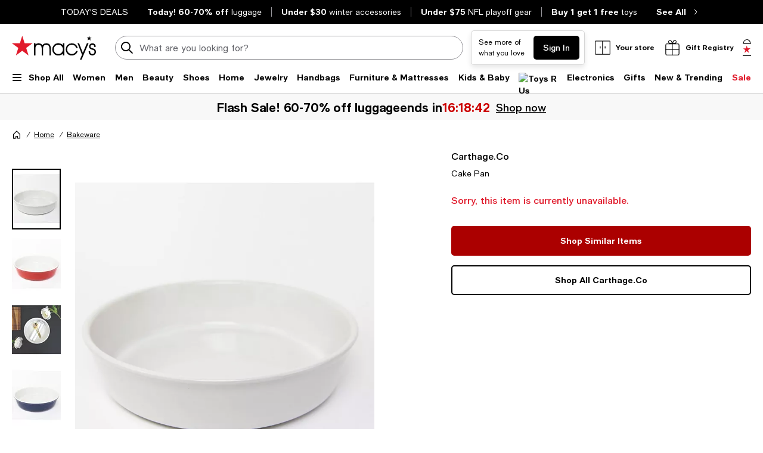

--- FILE ---
content_type: text/html; charset=utf-8
request_url: https://www.google.com/recaptcha/api2/aframe
body_size: 268
content:
<!DOCTYPE HTML><html><head><meta http-equiv="content-type" content="text/html; charset=UTF-8"></head><body><script nonce="IkUFh9LWj8_EekUApEs6Qg">/** Anti-fraud and anti-abuse applications only. See google.com/recaptcha */ try{var clients={'sodar':'https://pagead2.googlesyndication.com/pagead/sodar?'};window.addEventListener("message",function(a){try{if(a.source===window.parent){var b=JSON.parse(a.data);var c=clients[b['id']];if(c){var d=document.createElement('img');d.src=c+b['params']+'&rc='+(localStorage.getItem("rc::a")?sessionStorage.getItem("rc::b"):"");window.document.body.appendChild(d);sessionStorage.setItem("rc::e",parseInt(sessionStorage.getItem("rc::e")||0)+1);localStorage.setItem("rc::h",'1769442017165');}}}catch(b){}});window.parent.postMessage("_grecaptcha_ready", "*");}catch(b){}</script></body></html>

--- FILE ---
content_type: application/javascript
request_url: https://www.macys.com/uIAAO1/dgzBVw/zJuzJ/Ta8yE/d5/LE3Vfm1k7aiakh/dGlCBz05LA/TR4DZ/EUTEVQB
body_size: 172812
content:
(function(){if(typeof Array.prototype.entries!=='function'){Object.defineProperty(Array.prototype,'entries',{value:function(){var index=0;const array=this;return {next:function(){if(index<array.length){return {value:[index,array[index++]],done:false};}else{return {done:true};}},[Symbol.iterator]:function(){return this;}};},writable:true,configurable:true});}}());(function(){var IM;tE();Egd();K1d();var qm=function(){return [];};var Jm=function(){return ["N\"HH\b4<D\b8","\x40","IA\rE","c 85M\v+HnD","\x3f{","2F\tM<__j","(^R","CC\rL1","7O(&\nL\v+","NO.CRQ2KaW\r7","YC","L8n1G","]C\'N\"",",3!","^2AC","=B\v>\x40C\b","8L\"%i\x077lUK\x074O\x40","JC\b(8F#v6JN","K\x3f9W&*__W\b","\t\'b\x07)}$","\' \b","/\x07K5\r!J{Q","\x40.nH\b","_","W","\x3fGR","2TJ\r","^%*Ur\t=s%J","n-YYeJBU2\bi\vDDk\\:7R|DSFZ\nLRw<k{B","\x07!EJ4H$__","#JNF .<C[)L*\x40U=\f","a\'B#FPB$CH\x40.[TZC%J","OtPOf","L\f/hPJ8\b\\","74","M>(K","{K","\t-YC06","J\x40","oS\'","A_Q","\tS","P4A","\x40_\r","\x3f\x07&W!3\\","ck=/9g\x3f3(}90xg;.","j","<S#]","O","1F0#\bM7","\"","iL","R","^&Z","*D","\'F9M;\x07!F[nU[\x40)(NC","C","","$","g5Ao+nXsUd \"BSLJe.:q58","#\r\\5","%B\x3f/W","#BH2\x078A>","[","\nq","(ia","aLRW2$G\\\x00C\vNT\fM#","T-%QLBr\rUK","J[NW\x00\"C","#5_V\x40,.(C\\\nD\x07%","","6JN","~-\x07he(",":M%\vi6XUW",".4O0 \\J1B;Pw7OYn\x07%CC\b_M.]V2)Z]\b5\fwSTO\x3f","+#_IRg&l \\\x077","\vc","Q\nI","RG","]$ZVQ","NN\x40(\v:`\x40\v\x40\t\x3f",";BT\b","$JO","y\x07>NN9\n;W","2T","B%TV$CV6M\nD.\rC0G(","\t7FW","JX`Tc[aJH*A,\x072Jl5\tW,A_W","_\r;AG!!B)","HCW4VJ","j","\n;C\\","6[[W\b6$","Z\nL.","i\r(FI\x40","PP}A","<X","^\x00C_H\f#9_f","\fAIQ;/TFJ\r9","._\x40=\b\'","4XMYN4\x076\tRMLDK4N","\x073C",""," Kpv4\x076\vuFH",")","L","0LR.&V\f8","N6\x3f\bWLH\x40\f","B8\\3 B_K\b","0[c\x07O&]SU\b","<\x40a\b_","\x00W\r7","1N","L6C","\x40 5\\\x07+FOH","DZO.^","$V","ZZT0","YO(:M","\x07K","\tA\t\x3fKI$0Q%\b","\'PC","3Kn\fY\x07&LRL8\tU\x077","K.NR\nZ)","%qi","UC\x07%","#NbI*","\f","RQ\bmT\t","*\\_","KSV","NzA(H","$FVd%U\\","]lD","$K\x40","\bX\x00\v\"NNJ","T}7(\r;~$H\bF\rGmDU\rMW.P","#-\"F(OZTF\x075","L\nM.]","C","c\x07\x3fD\x40!J\"","Ey","^J6\x3f\tI[\rA\rLJ","\x07!","Z5C_Q\r9","G\t\b3J\f ","&tDX","4","SQ6I]","\\6 C_H%nJI\r9kI59J)","\\ND\b\x07",")BN\x00!]SS\b_Ah.NS\b\x00","\tK3&G"," M8(J","*","NVf4JN\rH\f","IP2\bU","D9 W\r7","\x40","Z","7JL","\tf\f","\v$/OBB\x3fg\b#F","6L\r<M","6X","<D\b8","#\\#0\f","\b","P$[_","J\f!b_V0","/:\x40\v;\\V$)NIM","6V%","C\t;-C]\nD\x07%aO\b","\f0BX\x40","],L_J\v2RN\rD\x07%"];};var Mr=function(pH){return !pH;};var YO=function(BV){return void BV;};var mr=function(Pr,hH){return Pr|hH;};var qz=function(){return ["\x6c\x65\x6e\x67\x74\x68","\x41\x72\x72\x61\x79","\x63\x6f\x6e\x73\x74\x72\x75\x63\x74\x6f\x72","\x6e\x75\x6d\x62\x65\x72"];};var Rx=function(){qp=["\x6c\x65\x6e\x67\x74\x68","\x41\x72\x72\x61\x79","\x63\x6f\x6e\x73\x74\x72\x75\x63\x74\x6f\x72","\x6e\x75\x6d\x62\x65\x72"];};var IA=function(rp){if(rp===undefined||rp==null){return 0;}var Xx=rp["toLowerCase"]()["replace"](/[^a-z]+/gi,'');return Xx["length"];};function tE(){IM={};if(typeof window!==''+[][[]]){UW=window;}else if(typeof global!==''+[][[]]){UW=global;}else{UW=this;}}var EO=function(){return UW["Math"]["floor"](UW["Math"]["random"]()*100000+10000);};var EH=function(UO){return +UO;};var Jp=function(Ex,D3){return Ex*D3;};var B5=function(Kp,sA){return Kp^sA;};var Jh=function(sp,Kr){return sp in Kr;};var sw=function(qZ,t5){return qZ===t5;};var vp=function(){return ["\x6c\x65\x6e\x67\x74\x68","\x41\x72\x72\x61\x79","\x63\x6f\x6e\x73\x74\x72\x75\x63\x74\x6f\x72","\x6e\x75\x6d\x62\x65\x72"];};var Xh=function(){return BZ.apply(this,[zM,arguments]);};var Rm=function(vr,lr){return vr<=lr;};var Fx=function(HI,Kx){return HI>=Kx;};var Mm=function(rN,Sh){return rN/Sh;};var kx=function IV(dA,TI){'use strict';var vz=IV;switch(dA){case HE:{var cI=TI[hd];var Dz;jS.push(UF);return Dz=UW[bm()[OS(B3)].apply(null,[Hp,hZ])][bp()[nz(J3)](gN,SO,PA)](cI)[FO()[k3(OZ)](Up,gm,Kh,UV)](function(kO){return cI[kO];})[IM[sw(typeof pm()[mh(zH)],'undefined')?pm()[mh(gN)](Mr(Mr({})),rz,PS,v5):pm()[mh(sx)](YH,hh,Ew,bH)]()],jS.pop(),Dz;}break;case Wf:{var W3=TI[hd];jS.push(zN);var ON=W3[FO()[k3(OZ)].apply(null,[Up,p3,Kh,Sr])](function(cI){return IV.apply(this,[HE,arguments]);});var Ar;return Ar=ON[bp()[nz(OZ)].apply(null,[Mr(Mr(hh)),v5,GS])](KH()[q5(TZ)](lm,rH,tI)),jS.pop(),Ar;}break;case cl:{jS.push(Z5);var Tx=UW[bp()[nz(rx)](YZ,tw,FH)][lA(typeof KH()[q5(UZ)],mw([],[][[]]))?KH()[q5(OH)].call(null,fF,zF,Dw):KH()[q5(s3)](VO,Ow,Wx)]?tZ:hh;var Fm=UW[bp()[nz(rx)].apply(null,[Np,tw,FH])][bp()[nz(zh)](Om,zm,qr)]?tZ:hh;var l3=UW[sw(typeof bp()[nz(BH)],'undefined')?bp()[nz(s5)](Mr(hh),gO,R5):bp()[nz(rx)](sx,tw,FH)][bm()[OS(c3)](Um,tZ)]?tZ:hh;var rV=UW[bp()[nz(rx)](gr,tw,FH)][bm()[OS(dF)](M5,lZ)]?cx[OZ]:hh;var WI=UW[lA(typeof bp()[nz(tx)],'undefined')?bp()[nz(rx)](Mr([]),tw,FH):bp()[nz(s5)](nw,fH,F5)][bm()[OS(UZ)].call(null,TS,QA)]?tZ:hh;var Zm=UW[bp()[nz(rx)](RI,tw,FH)][lA(typeof bm()[OS(Hh)],'undefined')?bm()[OS(wN)].apply(null,[G5,mz]):bm()[OS(Ux)](TN,FZ)]?tZ:hh;var Vh=UW[sw(typeof bp()[nz(Oh)],'undefined')?bp()[nz(s5)](Gg,lI,PH):bp()[nz(rx)].apply(null,[HS,tw,FH])][lA(typeof KH()[q5(Gg)],mw([],[][[]]))?KH()[q5(Lp)](Nz,s3,Dw):KH()[q5(s3)](pA,HS,GZ)]?cx[OZ]:hh;var JN=UW[sw(typeof bp()[nz(kH)],mw('',[][[]]))?bp()[nz(s5)](SV,Ox,cO):bp()[nz(rx)](sx,tw,FH)][lA(typeof bm()[OS(S3)],mw('',[][[]]))?bm()[OS(Mp)](RH,zr):bm()[OS(Ux)](zA,NV)]?cx[OZ]:hh;var Rs=UW[bp()[nz(rx)].call(null,rH,tw,FH)][bm()[OS(Nz)].apply(null,[kh,C6])]?tZ:cx[YU];var Xv=UW[pm()[mh(kH)](gm,IX,KZ,B3)][FK()[SU(tZ)](p7,Bc,EU)].bind?tZ:hh;var dK=UW[bp()[nz(rx)](Mr(Mr([])),tw,FH)][lA(typeof KH()[q5(Fk)],'undefined')?KH()[q5(A6)](wD,G6,XO):KH()[q5(s3)].apply(null,[mC,Bc,bs])]?cx[OZ]:hh;var M9=UW[bp()[nz(rx)].call(null,G6,tw,FH)][bm()[OS(BH)](LI,Nj)]?tZ:hh;var LC;var jK;try{var UX=jS.length;var UP=Mr(BB);LC=UW[lA(typeof bp()[nz(xP)],mw([],[][[]]))?bp()[nz(rx)].call(null,Mr([]),tw,FH):bp()[nz(s5)].apply(null,[Zk,g7,ls])][bp()[nz(dF)].call(null,sY,p9,Km)]?tZ:hh;}catch(Ov){jS.splice(Kt(UX,tZ),Infinity,Z5);LC=hh;}try{var bc=jS.length;var Vt=Mr([]);jK=UW[bp()[nz(rx)](Mr(Mr([])),tw,FH)][KH()[q5(c3)](Ux,AX,Sj)]?tZ:hh;}catch(LU){jS.splice(Kt(bc,tZ),Infinity,Z5);jK=hh;}var j6;return j6=mw(mw(mw(mw(mw(mw(mw(mw(mw(mw(mw(mw(mw(Tx,Bk(Fm,tZ)),Bk(l3,gN)),Bk(rV,cx[sx])),Bk(WI,cx[tZ])),Bk(Zm,sU)),Bk(Vh,s5)),Bk(JN,v5)),Bk(LC,IM[bp()[nz(Vv)].call(null,Mr(hh),DX,U5)]())),Bk(jK,IM[bp()[nz(f9)](Mr([]),Hk,cZ)]())),Bk(Rs,IM[bp()[nz(xP)].call(null,Mr({}),rH,gt)]())),Bk(Xv,Ux)),Bk(dK,SV)),Bk(M9,rH)),jS.pop(),j6;}break;case Bd:{var ZQ=TI[hd];var xc=TI[BB];jS.push(OH);var c9=vC(null,ZQ)?null:HD(bp()[nz(p9)].call(null,FJ,sx,ds),typeof UW[FK()[SU(zF)](Aj,IX,lZ)])&&ZQ[UW[lA(typeof FK()[SU(YV)],mw([],[][[]]))?FK()[SU(zF)].call(null,Aj,Mr(Mr({})),lZ):FK()[SU(BX)](Q7,Mr(Mr({})),PQ)][lA(typeof KH()[q5(rH)],mw([],[][[]]))?KH()[q5(Qj)](rz,gr,d6):KH()[q5(s3)](Kv,Rt,BP)]]||ZQ[sw(typeof zC()[YD(Vv)],'undefined')?zC()[YD(Oh)](lj,hv,Ct,Mr(hh),ms):zC()[YD(sU)].apply(null,[sP,gm,s3,Nj,Kh])];if(HD(null,c9)){var YK,Ys,D7,CJ,fD=[],ZU=Mr(hh),Gt=Mr(tZ);try{var SP=jS.length;var BU=Mr(BB);if(D7=(c9=c9.call(ZQ))[FK()[SU(Om)].apply(null,[rX,Mr(hh),rY])],sw(hh,xc)){if(lA(UW[bm()[OS(B3)](vQ,hZ)](c9),c9)){BU=Mr(hd);return;}ZU=Mr(cx[OZ]);}else for(;Mr(ZU=(YK=D7.call(c9))[bp()[nz(Om)](Mr({}),zD,mY)])&&(fD[bp()[nz(v5)](FY,Nj,nQ)](YK[sw(typeof pm()[mh(Om)],'undefined')?pm()[mh(gN)].apply(null,[Ux,fQ,KX,bJ]):pm()[mh(B3)](gN,Ow,x9,sx)]),lA(fD[bp()[nz(hh)].call(null,Np,Kk,MQ)],xc));ZU=Mr(cx[YU]));}catch(gs){Gt=Mr(hh),Ys=gs;}finally{jS.splice(Kt(SP,tZ),Infinity,OH);try{var Sk=jS.length;var WQ=Mr(Mr(hd));if(Mr(ZU)&&HD(null,c9[FO()[k3(s5)](s5,Qj,zY,bt)])&&(CJ=c9[FO()[k3(s5)].call(null,s5,Rt,zY,bt)](),lA(UW[bm()[OS(B3)](vQ,hZ)](CJ),CJ))){WQ=Mr(Mr({}));return;}}finally{jS.splice(Kt(Sk,tZ),Infinity,OH);if(WQ){jS.pop();}if(Gt)throw Ys;}if(BU){jS.pop();}}var v7;return jS.pop(),v7=fD,v7;}jS.pop();}break;case K1:{jS.push(Cs);try{var YC=jS.length;var Zj=Mr({});var HQ=mw(mw(mw(mw(mw(mw(mw(mw(mw(mw(mw(mw(mw(mw(mw(mw(mw(mw(mw(mw(mw(mw(mw(mw(UW[lA(typeof CY()[Sc(sU)],'undefined')?CY()[Sc(s3)](v5,gc,Yt,Nc):CY()[Sc(gm)](cX,vQ,fF,UQ)](UW[KH()[q5(RI)](zr,IX,vh)][bm()[OS(QK)].apply(null,[kS,zJ])]),Bk(UW[CY()[Sc(s3)].call(null,v5,gc,Np,Nc)](UW[KH()[q5(RI)].apply(null,[zr,tw,vh])][FK()[SU(zr)](ZZ,R9,R9)]),tZ)),Bk(UW[CY()[Sc(s3)](v5,gc,rH,Nc)](UW[KH()[q5(RI)](zr,YV,vh)][pm()[mh(Hh)](Cv,Zk,EI,DK)]),gN)),Bk(UW[CY()[Sc(s3)].call(null,v5,gc,kJ,Nc)](UW[KH()[q5(RI)].call(null,zr,bH,vh)][bp()[nz(tx)](Mr([]),ks,Dx)]),Up)),Bk(UW[CY()[Sc(s3)].apply(null,[v5,gc,s3,Nc])](UW[KH()[q5(sU)].apply(null,[Ow,Mr(Mr([])),D5])][FO()[k3(wJ)].apply(null,[BX,Ow,bD,N6])]),BX)),Bk(UW[CY()[Sc(s3)](v5,gc,ms,Nc)](UW[KH()[q5(RI)].call(null,zr,RI,vh)][FK()[SU(cO)].apply(null,[Cz,DK,AX])]),sU)),Bk(UW[CY()[Sc(s3)](v5,gc,Gs,Nc)](UW[KH()[q5(RI)](zr,XP,vh)][pm()[mh(hZ)](Nj,tt,vV,YH)]),cx[J3])),Bk(UW[CY()[Sc(s3)](v5,gc,s3,Nc)](UW[KH()[q5(RI)](zr,SX,vh)][bp()[nz(IX)](wJ,gP,KI)]),v5)),Bk(UW[CY()[Sc(s3)](v5,gc,sX,Nc)](UW[KH()[q5(RI)](zr,B3,vh)][FK()[SU(XP)].call(null,sv,QP,SV)]),rx)),Bk(UW[CY()[Sc(s3)].call(null,v5,gc,dD,Nc)](UW[lA(typeof KH()[q5(Yt)],mw([],[][[]]))?KH()[q5(RI)].apply(null,[zr,HC,vh]):KH()[q5(s3)].apply(null,[SJ,Mr(hh),UC])][bm()[OS(tt)].apply(null,[UD,GK])]),cx[sY])),Bk(UW[CY()[Sc(s3)](v5,gc,FY,Nc)](UW[KH()[q5(RI)].apply(null,[zr,nv,vh])][lA(typeof FK()[SU(ms)],mw([],[][[]]))?FK()[SU(SO)].apply(null,[gV,gk,ZY]):FK()[SU(BX)](Ej,Mr(hh),lK)]),gm)),Bk(UW[CY()[Sc(s3)](v5,gc,Ct,Nc)](UW[KH()[q5(RI)](zr,Lc,vh)][FK()[SU(lZ)].call(null,KZ,q7,tZ)]),Ux)),Bk(UW[CY()[Sc(s3)](v5,gc,ct,Nc)](UW[KH()[q5(RI)].call(null,zr,Ow,vh)][lA(typeof bm()[OS(PU)],'undefined')?bm()[OS(fX)].apply(null,[M5,hJ]):bm()[OS(Ux)].apply(null,[tj,IU])]),SV)),Bk(UW[CY()[Sc(s3)](v5,gc,ms,Nc)](UW[KH()[q5(RI)](zr,dD,vh)][bm()[OS(Jv)].apply(null,[N9,rH])]),rH)),Bk(UW[CY()[Sc(s3)].apply(null,[v5,gc,IX,Nc])](UW[KH()[q5(RI)](zr,Mr(hh),vh)][mt()[fU(fF)](Gg,RY,Ux,ct)]),B3)),Bk(UW[CY()[Sc(s3)](v5,gc,Oh,Nc)](UW[KH()[q5(RI)](zr,zK,vh)][bp()[nz(g6)](Mr(Mr([])),vs,ZH)]),p9)),Bk(UW[CY()[Sc(s3)].apply(null,[v5,gc,NV,Nc])](UW[KH()[q5(RI)].call(null,zr,dD,vh)][KH()[q5(GX)](Rt,Oh,PZ)]),Gs)),Bk(UW[CY()[Sc(s3)].call(null,v5,gc,QP,Nc)](UW[KH()[q5(RI)](zr,SV,vh)][bp()[nz(Wx)](QP,bQ,bw)]),cx[Rt])),Bk(UW[CY()[Sc(s3)](v5,gc,xK,Nc)](UW[KH()[q5(RI)](zr,bH,vh)][bm()[OS(Oj)](At,EP)]),Dj)),Bk(UW[CY()[Sc(s3)](v5,gc,YU,Nc)](UW[KH()[q5(RI)](zr,Mr(Mr([])),vh)][sw(typeof bm()[OS(YZ)],mw('',[][[]]))?bm()[OS(Ux)].call(null,tk,CQ):bm()[OS(J3)](bh,kH)]),s3)),Bk(UW[CY()[Sc(s3)](v5,gc,q7,Nc)](UW[KH()[q5(RI)](zr,Mr([]),vh)][FK()[SU(Jj)](vm,dD,PU)]),ps)),Bk(UW[sw(typeof CY()[Sc(sU)],'undefined')?CY()[Sc(gm)].apply(null,[Yv,S7,BX,bK]):CY()[Sc(s3)](v5,gc,sY,Nc)](UW[KH()[q5(RI)](zr,ps,vh)][pm()[mh(qQ)](Mr(Mr(tZ)),gc,l6,Qj)]),Vv)),Bk(UW[sw(typeof CY()[Sc(Np)],mw(bm()[OS(zF)](Zb,nv),[][[]]))?CY()[Sc(gm)](NX,x9,q7,AK):CY()[Sc(s3)].call(null,v5,gc,XP,Nc)](UW[KH()[q5(RI)].apply(null,[zr,Zk,vh])][FO()[k3(wD)].call(null,YU,EC,qD,wj)]),YU)),Bk(UW[lA(typeof CY()[Sc(s5)],mw([],[][[]]))?CY()[Sc(s3)].apply(null,[v5,gc,wD,Nc]):CY()[Sc(gm)].call(null,GY,hs,gm,mY)](UW[zC()[YD(hh)](B6,s5,sX,Dt,l9)][KH()[q5(Up)](bH,Ct,dp)]),OZ)),Bk(UW[CY()[Sc(s3)].apply(null,[v5,gc,zF,Nc])](UW[KH()[q5(sU)](Ow,xP,D5)][KH()[q5(hD)](OH,Mr([]),AU)]),sx));var Xs;return jS.pop(),Xs=HQ,Xs;}catch(NQ){jS.splice(Kt(YC,tZ),Infinity,Cs);var Wk;return jS.pop(),Wk=hh,Wk;}jS.pop();}break;case jM:{var JP=TI[hd];var Mt=TI[BB];jS.push(Uj);if(vC(Mt,null)||qK(Mt,JP[bp()[nz(hh)](Mr(Mr(hh)),Kk,NZ)]))Mt=JP[bp()[nz(hh)].apply(null,[q7,Kk,NZ])];for(var O7=hh,DV=new (UW[pm()[mh(zF)].apply(null,[Np,tZ,jr,nv])])(Mt);KQ(O7,Mt);O7++)DV[O7]=JP[O7];var pK;return jS.pop(),pK=DV,pK;}break;case Y4:{var OC=TI[hd];jS.push(hP);var OX=bm()[OS(zF)](hr,nv);var W9=FK()[SU(hZ)](FQ,Mr(Mr([])),FJ);var f6=cx[YU];var vj=OC[bp()[nz(Qt)](Zk,C6,lY)]();while(KQ(f6,vj[bp()[nz(hh)].call(null,Mr([]),Kk,rU)])){if(Fx(W9[pm()[mh(HS)](Zk,UZ,rC,Mr(hh))](vj[bm()[OS(gm)](SJ,v5)](f6)),hh)||Fx(W9[pm()[mh(HS)].call(null,Mr(hh),UZ,rC,tw)](vj[bm()[OS(gm)](SJ,v5)](mw(f6,tZ))),hh)){OX+=tZ;}else{OX+=hh;}f6=mw(f6,gN);}var mk;return jS.pop(),mk=OX,mk;}break;case vf:{jS.push(pD);UW[pm()[mh(DX)](Mr([]),Lp,fO,s3)](function(){return IV.apply(this,[E8,arguments]);},cx[Ej]);jS.pop();}break;case E8:{jS.push(tP);var dj=U7;var Av=bm()[OS(zF)](V3,nv);for(var X9=hh;KQ(X9,dj);X9++){Av+=bp()[nz(zK)].apply(null,[Yt,ZX,O5]);dj++;}jS.pop();}break;case hM:{jS.push(W6);var LX;var LY;var wk;for(LX=hh;KQ(LX,TI[bp()[nz(hh)](EU,Kk,F)]);LX+=tZ){wk=TI[LX];}LY=wk[zC()[YD(NV)].apply(null,[Ht,sU,bQ,Mr(Mr({})),UJ])]();if(UW[bp()[nz(rx)](sx,tw,NY)].bmak[zC()[YD(NP)](K6,rH,Dj,EC,Lp)][LY]){UW[lA(typeof bp()[nz(q7)],mw([],[][[]]))?bp()[nz(rx)].apply(null,[gk,tw,NY]):bp()[nz(s5)](B3,Hc,Kh)].bmak[lA(typeof zC()[YD(rH)],mw([],[][[]]))?zC()[YD(NP)].apply(null,[K6,rH,R9,Mr([]),Lp]):zC()[YD(Oh)].call(null,Kh,Mv,Bc,Ow,SX)][LY].apply(UW[lA(typeof bp()[nz(OZ)],mw('',[][[]]))?bp()[nz(rx)](qP,tw,NY):bp()[nz(s5)].apply(null,[Mr([]),bY,s6])].bmak[zC()[YD(NP)](K6,rH,wJ,Ct,Lp)],wk);}jS.pop();}break;case Uq:{var KV=TI[hd];jS.push(pY);if(UW[pm()[mh(zF)](s3,tZ,OO,bQ)][pm()[mh(Dt)](B3,zQ,nN,NP)](KV)){var K9;return jS.pop(),K9=KV,K9;}jS.pop();}break;}};var Kj=function YQ(r7,Qk){'use strict';var HP=YQ;switch(r7){case mf:{var kt=Qk[hd];var AY=Qk[BB];jS.push(nJ);var ft;var IC;var ID;var mP;var Zv=bp()[nz(YU)](nw,Mv,hm);var O6=kt[CY()[Sc(Up)](sU,EP,v5,KN)](Zv);for(mP=hh;KQ(mP,O6[bp()[nz(hh)](Mr(Mr([])),Kk,vI)]);mP++){ft=I9(Z7(Xt(AY,rx),cx[Up]),O6[bp()[nz(hh)](Mr({}),Kk,vI)]);AY*=IM[sw(typeof bm()[OS(Up)],mw([],[][[]]))?bm()[OS(Ux)].call(null,YV,Et):bm()[OS(YU)].call(null,qh,ss)]();AY&=cx[sU];AY+=cx[s5];AY&=cx[v5];IC=I9(Z7(Xt(AY,rx),cx[Up]),O6[bp()[nz(hh)].call(null,s3,Kk,vI)]);AY*=IM[bm()[OS(YU)](qh,ss)]();AY&=cx[sU];AY+=cx[s5];AY&=cx[v5];ID=O6[ft];O6[ft]=O6[IC];O6[IC]=ID;}var GQ;return GQ=O6[bp()[nz(OZ)](Nz,v5,hz)](Zv),jS.pop(),GQ;}break;case vb:{var PP=Qk[hd];jS.push(qv);if(lA(typeof PP,FK()[SU(gm)].call(null,nx,Mr(Mr(tZ)),rH))){var J6;return J6=bm()[OS(zF)].call(null,k1,nv),jS.pop(),J6;}var Ck;return Ck=PP[sw(typeof pm()[mh(ps)],mw([],[][[]]))?pm()[mh(gN)](zH,sK,js,xK):pm()[mh(Yt)](bJ,sX,tp,Mr(hh))](new (UW[lA(typeof FK()[SU(Bc)],mw('',[][[]]))?FK()[SU(J3)](MO,TY,Nz):FK()[SU(BX)](Bc,Dt,pQ)])(sw(typeof FK()[SU(Gg)],mw([],[][[]]))?FK()[SU(BX)].call(null,V9,kH,bP):FK()[SU(RI)].call(null,wU,ms,q7),sw(typeof pm()[mh(sx)],mw('',[][[]]))?pm()[mh(gN)].call(null,Mr(Mr(hh)),UZ,g9,G6):pm()[mh(XP)](Oh,r9,rS,YZ)),KH()[q5(Np)](Yt,Lc,gz))[pm()[mh(Yt)](YZ,sX,tp,Mr(Mr(tZ)))](new (UW[FK()[SU(J3)].apply(null,[MO,QV,Nz])])(KH()[q5(Bc)].apply(null,[ps,Qj,N5]),lA(typeof pm()[mh(J3)],mw('',[][[]]))?pm()[mh(XP)](sY,r9,rS,rx):pm()[mh(gN)](NV,m9,VC,Mr({}))),j7()[XJ(rx)](xP,jV,gN,zF,IX,tw))[pm()[mh(Yt)](gN,sX,tp,nv)](new (UW[FK()[SU(J3)](MO,Oh,Nz)])(sw(typeof mt()[fU(SV)],mw(bm()[OS(zF)](k1,nv),[][[]]))?mt()[fU(tZ)](fF,UY,NU,gm):mt()[fU(p9)](Vs,cK,BX,p9),pm()[mh(XP)](ZD,r9,rS,wJ)),bm()[OS(Np)](hT,QP))[pm()[mh(Yt)](TZ,sX,tp,Gg)](new (UW[FK()[SU(J3)].apply(null,[MO,dD,Nz])])(pm()[mh(FJ)].apply(null,[wD,TY,E7,s3]),pm()[mh(XP)](hh,r9,rS,tw)),zC()[YD(rx)].call(null,jV,gN,ms,nw,Sv))[pm()[mh(Yt)].apply(null,[zK,sX,tp,v9])](new (UW[FK()[SU(J3)](MO,QV,Nz)])(bp()[nz(FJ)](Mr([]),ps,zp),pm()[mh(XP)].apply(null,[ct,r9,rS,p9])),bm()[OS(Bc)](k7,JC))[pm()[mh(Yt)](Ct,sX,tp,Mr(Mr(hh)))](new (UW[FK()[SU(J3)](MO,Mr(Mr(tZ)),Nz)])(CY()[Sc(rH)].call(null,BX,IK,R9,cK),pm()[mh(XP)](zK,r9,rS,DK)),sw(typeof CY()[Sc(s5)],mw(sw(typeof bm()[OS(gm)],'undefined')?bm()[OS(Ux)](kY,vU):bm()[OS(zF)].call(null,k1,nv),[][[]]))?CY()[Sc(gm)].call(null,q6,AQ,NP,IJ):CY()[Sc(B3)](gN,zh,p3,jV))[pm()[mh(Yt)](FY,sX,tp,Rt)](new (UW[FK()[SU(J3)](MO,TZ,Nz)])(bp()[nz(ct)].apply(null,[s5,EU,Kg]),pm()[mh(XP)](Up,r9,rS,YZ)),FK()[SU(Yt)](QO,SX,wJ))[pm()[mh(Yt)](Lc,sX,tp,Mr([]))](new (UW[lA(typeof FK()[SU(NV)],mw([],[][[]]))?FK()[SU(J3)].call(null,MO,wD,Nz):FK()[SU(BX)].call(null,sv,Mr(Mr(tZ)),wJ)])(FO()[k3(zF)](s5,BX,zj,cK),pm()[mh(XP)](Dt,r9,rS,Mr(Mr(tZ)))),pm()[mh(ct)](Mr(tZ),NP,Tw,hh))[FK()[SU(NV)](jx,Np,cO)](hh,Cj),jS.pop(),Ck;}break;case M4:{var cU=Qk[hd];var jk=Qk[BB];jS.push(xs);var H7;return H7=mw(UW[KH()[q5(sU)](Ow,Mr([]),EQ)][j7()[XJ(zF)].apply(null,[HC,h9,sU,HC,kJ,zF])](Jp(UW[KH()[q5(sU)](Ow,QV,EQ)][bp()[nz(zK)].apply(null,[Zk,ZX,O3])](),mw(Kt(jk,cU),tZ))),cU),jS.pop(),H7;}break;case hd:{var xt=Qk[hd];jS.push(Bc);var TC=new (UW[FK()[SU(ct)](GP,Mr(tZ),gm)])();var QX=TC[pm()[mh(TZ)].call(null,bH,cO,gk,tZ)](xt);var gv=lA(typeof bm()[OS(hJ)],'undefined')?bm()[OS(zF)].apply(null,[DN,nv]):bm()[OS(Ux)].call(null,jv,A6);QX[lA(typeof KH()[q5(p9)],mw([],[][[]]))?KH()[q5(Ej)].call(null,kv,Mr(Mr(tZ)),O9):KH()[q5(s3)](B3,rH,cv)](function(Js){jS.push(U9);gv+=UW[pm()[mh(v5)](Ct,Dt,jH,gr)][FO()[k3(Up)].apply(null,[SV,TZ,MC,JV])](Js);jS.pop();});var xC;return xC=UW[pm()[mh(Vv)].call(null,Cv,ss,jv,dD)](gv),jS.pop(),xC;}break;case ml:{jS.push(YV);var D6;return D6=UW[j7()[XJ(SV)](Vv,C6,rx,ms,Rt,fF)][FK()[SU(zK)].apply(null,[GX,TZ,nv])],jS.pop(),D6;}break;case cl:{jS.push(T9);var tD;return tD=new (UW[j7()[XJ(rH)].call(null,hv,lY,BX,v9,nw,nv)])()[KH()[q5(XP)].call(null,Oh,Mr(Mr({})),rP)](),jS.pop(),tD;}break;case j1:{jS.push(tv);var OD=[KH()[q5(zK)](sX,gm,MX),FK()[SU(sY)](qw,zK,TY),bp()[nz(TZ)](Mr({}),hJ,VA),KH()[q5(hJ)].call(null,Oj,FJ,Wj),zC()[YD(B3)](WC,p9,BD,hJ,vD),lA(typeof FK()[SU(YU)],mw('',[][[]]))?FK()[SU(Rt)].call(null,FT,RI,IX):FK()[SU(BX)].call(null,XX,Mr(hh),EC),bp()[nz(v9)].apply(null,[IX,bJ,S7]),KH()[q5(sY)].apply(null,[Zk,Mr(tZ),KU]),bm()[OS(FJ)].call(null,pj,zm),FK()[SU(TZ)].call(null,Ox,DK,p3),zC()[YD(p9)].call(null,mj,YU,s5,EC,Jj),lA(typeof bm()[OS(zF)],mw('',[][[]]))?bm()[OS(ct)](gp,TZ):bm()[OS(Ux)](z9,Q6),bp()[nz(cY)](TZ,Gs,Fr),KH()[q5(Rt)].apply(null,[YH,B3,Px]),pm()[mh(cY)].apply(null,[Mr(Mr({})),BX,Ix,s5]),FO()[k3(SV)].apply(null,[rH,Ow,hJ,QD]),bp()[nz(G6)](Nj,rx,TV),zC()[YD(Gs)](q9,ps,v5,Mr(hh),lv),pm()[mh(G6)].apply(null,[Mr(Mr([])),YZ,vU,ps]),bm()[OS(zK)].call(null,JQ,XP),pm()[mh(qP)].call(null,Mr({}),ms,wQ,XP),sw(typeof bp()[nz(Dj)],mw('',[][[]]))?bp()[nz(s5)](xP,hQ,Fv):bp()[nz(qP)](TZ,t6,mx),sw(typeof bm()[OS(hJ)],mw('',[][[]]))?bm()[OS(Ux)](SD,JV):bm()[OS(hJ)](qJ,XY),pm()[mh(bH)].call(null,p3,HC,Gz,wD),bp()[nz(bH)](Up,OZ,KF),lA(typeof zC()[YD(BX)],mw(bm()[OS(zF)](FT,nv),[][[]]))?zC()[YD(Dj)].apply(null,[UY,YU,rx,v5,c3]):zC()[YD(Oh)](ck,xX,Dv,wJ,zP),bm()[OS(sY)].call(null,NN,Lc)];if(vC(typeof UW[KH()[q5(RI)].apply(null,[zr,Mr(hh),Y5])][CY()[Sc(p9)](v5,gC,Ux,Us)],bp()[nz(p9)](v9,sx,Wr))){var IP;return jS.pop(),IP=null,IP;}var OY=OD[bp()[nz(hh)].apply(null,[ct,Kk,RF])];var xj=bm()[OS(zF)].apply(null,[FT,nv]);for(var Ev=hh;KQ(Ev,OY);Ev++){var ZP=OD[Ev];if(lA(UW[KH()[q5(RI)](zr,sY,Y5)][CY()[Sc(p9)].call(null,v5,gC,WY,Us)][ZP],undefined)){xj=bm()[OS(zF)].call(null,FT,nv)[lA(typeof FK()[SU(Np)],mw('',[][[]]))?FK()[SU(ps)].apply(null,[Yj,p3,tx]):FK()[SU(BX)](pU,ms,rQ)](xj,KH()[q5(TZ)].apply(null,[lm,HS,Ht]))[FK()[SU(ps)].apply(null,[Yj,bH,tx])](Ev);}}var fj;return jS.pop(),fj=xj,fj;}break;case LE:{var tQ;jS.push(MK);return tQ=sw(typeof UW[bp()[nz(rx)].call(null,DK,tw,CD)][FK()[SU(v9)].apply(null,[Zw,Mr(Mr(hh)),Mv])],bm()[OS(Gs)](QJ,gc))||sw(typeof UW[bp()[nz(rx)].apply(null,[SX,tw,CD])][lA(typeof KH()[q5(Gg)],mw('',[][[]]))?KH()[q5(v9)].apply(null,[Gs,Mr(hh),Q0]):KH()[q5(s3)](GU,bJ,wQ)],bm()[OS(Gs)].apply(null,[QJ,gc]))||sw(typeof UW[bp()[nz(rx)](Bc,tw,CD)][CY()[Sc(Gs)].apply(null,[OZ,[Qj,tZ],WY,YP])],bm()[OS(Gs)].apply(null,[QJ,gc])),jS.pop(),tQ;}break;case Yb:{jS.push(PK);try{var xD=jS.length;var C7=Mr(BB);var Gv;return Gv=Mr(Mr(UW[bp()[nz(rx)](p3,tw,Ph)][bp()[nz(gk)].call(null,Yt,GC,mp)])),jS.pop(),Gv;}catch(BY){jS.splice(Kt(xD,tZ),Infinity,PK);var SQ;return jS.pop(),SQ=Mr(BB),SQ;}jS.pop();}break;case Q4:{jS.push(tX);try{var zX=jS.length;var GJ=Mr({});var Ik;return Ik=Mr(Mr(UW[bp()[nz(rx)](ms,tw,tC)][bm()[OS(Rt)].apply(null,[Iz,qD])])),jS.pop(),Ik;}catch(Ic){jS.splice(Kt(zX,tZ),Infinity,tX);var kK;return jS.pop(),kK=Mr(BB),kK;}jS.pop();}break;case HE:{var kP;jS.push(zj);return kP=Mr(Mr(UW[bp()[nz(rx)](NV,tw,Sj)][CY()[Sc(Dj)](zF,cO,Ow,QU)])),jS.pop(),kP;}break;case CL:{jS.push(sX);try{var qj=jS.length;var zv=Mr(BB);var Pj=mw(UW[CY()[Sc(s3)](v5,gc,sX,hU)](UW[bp()[nz(rx)](SV,tw,MP)][bp()[nz(p3)].apply(null,[SX,qD,bA])]),Bk(UW[lA(typeof CY()[Sc(BX)],mw([],[][[]]))?CY()[Sc(s3)].apply(null,[v5,gc,FJ,hU]):CY()[Sc(gm)].call(null,fQ,wQ,IX,ws)](UW[lA(typeof bp()[nz(s5)],mw('',[][[]]))?bp()[nz(rx)](gN,tw,MP):bp()[nz(s5)](Ct,Ht,q9)][pm()[mh(gk)](p3,ct,P7,AX)]),tZ));Pj+=mw(Bk(UW[CY()[Sc(s3)](v5,gc,rx,hU)](UW[bp()[nz(rx)].apply(null,[sU,tw,MP])][pm()[mh(p3)](Nj,dY,Yv,q7)]),cx[Dj]),Bk(UW[CY()[Sc(s3)].call(null,v5,gc,Np,hU)](UW[bp()[nz(rx)].call(null,Nj,tw,MP)][sw(typeof pm()[mh(p9)],mw('',[][[]]))?pm()[mh(gN)](ps,CQ,WC,nw):pm()[mh(QV)].call(null,Nj,rs,Hj,J3)]),cx[sx]));Pj+=mw(Bk(UW[lA(typeof CY()[Sc(B3)],mw(bm()[OS(zF)](V1,nv),[][[]]))?CY()[Sc(s3)](v5,gc,Bc,hU):CY()[Sc(gm)].call(null,MC,FH,G6,Kv)](UW[bp()[nz(rx)](dD,tw,MP)][pm()[mh(PU)](SX,MC,DQ,Mr(tZ))]),BX),Bk(UW[CY()[Sc(s3)](v5,gc,AX,hU)](UW[bp()[nz(rx)](NV,tw,MP)][lA(typeof bp()[nz(OZ)],'undefined')?bp()[nz(QV)](Mr(Mr({})),nv,VN):bp()[nz(s5)](gm,JU,Pt)]),sU));Pj+=mw(Bk(UW[sw(typeof CY()[Sc(SV)],'undefined')?CY()[Sc(gm)](Zs,lD,bJ,YU):CY()[Sc(s3)](v5,gc,OZ,hU)](UW[bp()[nz(rx)](Gg,tw,MP)][KH()[q5(cY)](qQ,zF,N3)]),s5),Bk(UW[CY()[Sc(s3)](v5,gc,rH,hU)](UW[lA(typeof bp()[nz(Ct)],mw('',[][[]]))?bp()[nz(rx)](Mr([]),tw,MP):bp()[nz(s5)](gk,wX,M7)][sw(typeof bp()[nz(v5)],mw([],[][[]]))?bp()[nz(s5)](Ow,DQ,p9):bp()[nz(PU)].call(null,Mr([]),hh,Dk)]),v5));Pj+=mw(Bk(UW[CY()[Sc(s3)].apply(null,[v5,gc,dD,hU])](UW[bp()[nz(rx)](YV,tw,MP)][sw(typeof bm()[OS(Gs)],mw('',[][[]]))?bm()[OS(Ux)].apply(null,[KK,vJ]):bm()[OS(TZ)](Ns,dY)]),rx),Bk(UW[lA(typeof CY()[Sc(Ux)],mw(bm()[OS(zF)].apply(null,[V1,nv]),[][[]]))?CY()[Sc(s3)](v5,gc,rx,hU):CY()[Sc(gm)].call(null,gj,nk,Cv,bt)](UW[bp()[nz(rx)](Mr(Mr(hh)),tw,MP)][j7()[XJ(B3)](Yt,Mp,s3,dU,mz,bH)]),zF));Pj+=mw(Bk(UW[lA(typeof CY()[Sc(Dj)],'undefined')?CY()[Sc(s3)](v5,gc,B3,hU):CY()[Sc(gm)].apply(null,[TU,DU,gN,QJ])](UW[lA(typeof bp()[nz(Dj)],mw([],[][[]]))?bp()[nz(rx)](Dt,tw,MP):bp()[nz(s5)](Mr([]),zU,Gg)][CY()[Sc(ps)](ps,gm,Nz,Mp)]),cx[YZ]),Bk(UW[CY()[Sc(s3)](v5,gc,DK,hU)](UW[sw(typeof bp()[nz(gN)],mw('',[][[]]))?bp()[nz(s5)](Mr(Mr([])),lD,nY):bp()[nz(rx)](p3,tw,MP)][bp()[nz(mz)].apply(null,[bH,kQ,qX])]),Ux));Pj+=mw(Bk(UW[sw(typeof CY()[Sc(rx)],mw([],[][[]]))?CY()[Sc(gm)](x6,l6,dD,DJ):CY()[Sc(s3)].apply(null,[v5,gc,BX,hU])](UW[bp()[nz(rx)](zH,tw,MP)][lA(typeof zC()[YD(Up)],'undefined')?zC()[YD(s3)](Mp,Dj,bH,Mr(Mr(tZ)),Uk):zC()[YD(Oh)].apply(null,[Ow,ls,EC,J3,vK])]),SV),Bk(UW[CY()[Sc(s3)](v5,gc,XP,hU)](UW[bp()[nz(rx)](B3,tw,MP)][FK()[SU(cY)].call(null,kH,Qj,c6)]),rH));Pj+=mw(Bk(UW[CY()[Sc(s3)](v5,gc,QP,hU)](UW[lA(typeof bp()[nz(BX)],'undefined')?bp()[nz(rx)](Mr(Mr({})),tw,MP):bp()[nz(s5)](Lc,cQ,Rj)][bp()[nz(HC)](QV,wN,m9)]),cx[Gg]),Bk(UW[CY()[Sc(s3)](v5,gc,OZ,hU)](UW[bp()[nz(rx)].apply(null,[HS,tw,MP])][CY()[Sc(Vv)](s3,sQ,XP,Mp)]),p9));Pj+=mw(Bk(UW[CY()[Sc(s3)](v5,gc,s3,hU)](UW[bp()[nz(rx)](gr,tw,MP)][pm()[mh(mz)](Mr({}),dD,fC,bH)]),Gs),Bk(UW[CY()[Sc(s3)](v5,gc,EC,hU)](UW[sw(typeof bp()[nz(FJ)],mw('',[][[]]))?bp()[nz(s5)].call(null,rH,vv,X6):bp()[nz(rx)](Mr(Mr([])),tw,MP)][KH()[q5(G6)](SO,qP,UV)]),Oh));Pj+=mw(Bk(UW[CY()[Sc(s3)](v5,gc,XP,hU)](UW[bp()[nz(rx)](hh,tw,MP)][bp()[nz(WY)].call(null,Mr([]),OH,lw)]),Dj),Bk(UW[sw(typeof CY()[Sc(rx)],mw([],[][[]]))?CY()[Sc(gm)](xU,VD,ct,Y6):CY()[Sc(s3)](v5,gc,Gs,hU)](UW[sw(typeof bp()[nz(Ej)],mw([],[][[]]))?bp()[nz(s5)].apply(null,[Mr(Mr(tZ)),jY,OP]):bp()[nz(rx)].apply(null,[Vv,tw,MP])][bm()[OS(v9)](St,Mv)]),s3));Pj+=mw(Bk(UW[lA(typeof CY()[Sc(Dj)],mw(bm()[OS(zF)](V1,nv),[][[]]))?CY()[Sc(s3)].apply(null,[v5,gc,rH,hU]):CY()[Sc(gm)](g9,WJ,ps,Jt)](UW[bp()[nz(rx)](Rt,tw,MP)][lA(typeof bm()[OS(s3)],mw([],[][[]]))?bm()[OS(cY)].call(null,rK,ZY):bm()[OS(Ux)].apply(null,[bj,Bv])]),ps),Bk(UW[CY()[Sc(s3)](v5,gc,zK,hU)](UW[bp()[nz(rx)].apply(null,[HS,tw,MP])][sw(typeof j7()[XJ(s5)],'undefined')?j7()[XJ(gN)](Dv,DP,LK,PY,Cv,xK):j7()[XJ(p9)].apply(null,[Mr({}),Mp,OZ,Ej,Up,WY])]),Vv));Pj+=mw(Bk(UW[CY()[Sc(s3)](v5,gc,Gg,hU)](UW[bp()[nz(rx)](s5,tw,MP)][sw(typeof mt()[fU(Ux)],mw([],[][[]]))?mt()[fU(tZ)](Sr,l7,tI,p3):mt()[fU(Dj)](hh,Mp,ZD,rx)]),cx[ZD]),Bk(UW[CY()[Sc(s3)].apply(null,[v5,gc,zH,hU])](UW[bp()[nz(rx)](sU,tw,MP)][bm()[OS(G6)].call(null,kX,bD)]),OZ));Pj+=mw(Bk(UW[CY()[Sc(s3)].apply(null,[v5,gc,NP,hU])](UW[bp()[nz(rx)](v5,tw,MP)][FK()[SU(G6)](tV,Mr(Mr({})),zK)]),cx[DK]),Bk(UW[CY()[Sc(s3)](v5,gc,Nz,hU)](UW[bp()[nz(rx)](rH,tw,MP)][KH()[q5(qP)](EX,NP,P3)]),YZ));Pj+=mw(Bk(UW[CY()[Sc(s3)](v5,gc,EC,hU)](UW[bp()[nz(rx)].apply(null,[EU,tw,MP])][bp()[nz(nv)].apply(null,[Mr(Mr(tZ)),YX,DX])]),cx[BD]),Bk(UW[CY()[Sc(s3)](v5,gc,Vv,hU)](UW[bp()[nz(rx)](BD,tw,MP)][lA(typeof pm()[mh(gk)],mw('',[][[]]))?pm()[mh(HC)](Vv,tw,mv,s3):pm()[mh(gN)](Mr({}),ps,xX,ms)]),ZD));Pj+=mw(Bk(UW[sw(typeof CY()[Sc(p9)],mw(bm()[OS(zF)](V1,nv),[][[]]))?CY()[Sc(gm)].apply(null,[PU,A9,bH,lc]):CY()[Sc(s3)](v5,gc,rx,hU)](UW[bp()[nz(rx)].apply(null,[Ct,tw,MP])][sw(typeof KH()[q5(fF)],'undefined')?KH()[q5(s3)](Lt,BD,MC):KH()[q5(bH)](GK,kJ,Ec)]),DK),Bk(UW[CY()[Sc(s3)](v5,gc,B3,hU)](UW[bp()[nz(rx)](Mr(Mr([])),tw,MP)][bp()[nz(R9)].call(null,EC,HS,kv)]),cx[Qj]));Pj+=mw(Bk(UW[sw(typeof CY()[Sc(SV)],mw(lA(typeof bm()[OS(BX)],'undefined')?bm()[OS(zF)].call(null,V1,nv):bm()[OS(Ux)](Zk,nt),[][[]]))?CY()[Sc(gm)](Bs,DY,sY,GD):CY()[Sc(s3)].call(null,v5,gc,v5,hU)](UW[bp()[nz(rx)].apply(null,[Mr(hh),tw,MP])][sw(typeof FK()[SU(kJ)],mw([],[][[]]))?FK()[SU(BX)](pA,s5,dQ):FK()[SU(qP)](ck,dD,HC)]),Qj),Bk(UW[CY()[Sc(s3)].call(null,v5,gc,PU,hU)](UW[bp()[nz(rx)](B3,tw,MP)][sw(typeof zC()[YD(SV)],'undefined')?zC()[YD(Oh)].apply(null,[CU,CP,Ct,s3,wC]):zC()[YD(ps)](M7,DK,p9,Dt,fY)]),cx[q7]));Pj+=mw(mw(Bk(UW[CY()[Sc(s3)].apply(null,[v5,gc,Cv,hU])](UW[bm()[OS(SV)].apply(null,[dJ,AX])][KH()[q5(gk)](mz,Mr(hh),nZ)]),kJ),Bk(UW[CY()[Sc(s3)].apply(null,[v5,gc,q7,hU])](UW[bp()[nz(rx)](Mr(Mr({})),tw,MP)][bm()[OS(qP)](UY,q7)]),fF)),Bk(UW[CY()[Sc(s3)].call(null,v5,gc,YH,hU)](UW[bp()[nz(rx)](SV,tw,MP)][zC()[YD(Vv)](Vk,Up,Zk,EU,nP)]),zH));var cV;return cV=Pj[bp()[nz(Bc)].call(null,v5,Dt,bU)](),jS.pop(),cV;}catch(Tv){jS.splice(Kt(qj,tZ),Infinity,sX);var T6;return T6=lA(typeof FK()[SU(Ej)],'undefined')?FK()[SU(v5)].apply(null,[w9,xK,Rt]):FK()[SU(BX)](GS,TY,WP),jS.pop(),T6;}jS.pop();}break;case Af:{var AD=Qk[hd];jS.push(bP);try{var nK=jS.length;var NK=Mr([]);if(sw(AD[lA(typeof KH()[q5(Bc)],mw([],[][[]]))?KH()[q5(RI)].apply(null,[zr,nw,Cr]):KH()[q5(s3)].apply(null,[tP,kH,ct])][bm()[OS(bH)](Lz,Rt)],undefined)){var gX;return gX=bm()[OS(gk)](VP,VQ),jS.pop(),gX;}if(sw(AD[sw(typeof KH()[q5(DK)],mw('',[][[]]))?KH()[q5(s3)](WP,v9,fP):KH()[q5(RI)](zr,s5,Cr)][bm()[OS(bH)](Lz,Rt)],Mr(Mr(hd)))){var wc;return wc=FK()[SU(v5)].call(null,Hm,Mr([]),Rt),jS.pop(),wc;}var Jk;return Jk=bm()[OS(v5)].apply(null,[wO,ps]),jS.pop(),Jk;}catch(Ds){jS.splice(Kt(nK,tZ),Infinity,bP);var Ok;return Ok=KH()[q5(p3)].apply(null,[Vs,Mr([]),Q9]),jS.pop(),Ok;}jS.pop();}break;case w1:{var sJ=Qk[hd];var gU=Qk[BB];jS.push(Wc);if(HD(typeof UW[bm()[OS(SV)](wU,AX)][pm()[mh(WY)](EC,Vv,p6,Mr(tZ))],bp()[nz(p9)].call(null,wD,sx,p7))){UW[bm()[OS(SV)](wU,AX)][pm()[mh(WY)](PU,Vv,p6,YU)]=bm()[OS(zF)](fx,nv)[FK()[SU(ps)](st,YZ,tx)](sJ,sw(typeof bp()[nz(nv)],mw([],[][[]]))?bp()[nz(s5)](sY,J9,jv):bp()[nz(ps)](xP,Jj,qt))[lA(typeof FK()[SU(YU)],mw([],[][[]]))?FK()[SU(ps)].call(null,st,q7,tx):FK()[SU(BX)].call(null,Up,IX,q6)](gU,KH()[q5(QV)].apply(null,[DK,bH,B9]));}jS.pop();}break;case m8:{var Bj=Qk[hd];var KY=Qk[BB];jS.push(KX);if(Mr(R7(Bj,KY))){throw new (UW[FK()[SU(rH)](AQ,Dt,RI)])(bm()[OS(QV)].call(null,PK,wD));}jS.pop();}break;case SE:{var Wv=Qk[hd];var I7=Qk[BB];jS.push(mD);var NJ=I7[KH()[q5(R9)](qD,FJ,ZN)];var k6=I7[bp()[nz(Dv)].call(null,hv,tt,xz)];var mJ=I7[bp()[nz(Nz)](fF,Up,QF)];var FU=I7[bp()[nz(Lc)](PU,QP,Hv)];var Hs=I7[bp()[nz(bJ)](Qj,wJ,f5)];var Lk=I7[KH()[q5(nw)](tw,wJ,GN)];var zs=I7[KH()[q5(PU)](tt,hv,M5)];var AC=I7[bp()[nz(tw)](Mr(tZ),dF,MS)];var HX;return HX=bm()[OS(zF)].call(null,OA,nv)[FK()[SU(ps)](jJ,gr,tx)](Wv)[FK()[SU(ps)](jJ,Dj,tx)](NJ,KH()[q5(TZ)].call(null,lm,HC,dP))[FK()[SU(ps)](jJ,gk,tx)](k6,lA(typeof KH()[q5(bH)],'undefined')?KH()[q5(TZ)](lm,Mr(Mr([])),dP):KH()[q5(s3)](BX,Ow,zU))[FK()[SU(ps)](jJ,FJ,tx)](mJ,KH()[q5(TZ)](lm,Np,dP))[FK()[SU(ps)](jJ,Dt,tx)](FU,KH()[q5(TZ)](lm,Rt,dP))[FK()[SU(ps)](jJ,v9,tx)](Hs,KH()[q5(TZ)](lm,rH,dP))[FK()[SU(ps)](jJ,bQ,tx)](Lk,KH()[q5(TZ)](lm,mz,dP))[FK()[SU(ps)].apply(null,[jJ,Bc,tx])](zs,KH()[q5(TZ)].apply(null,[lm,TY,dP]))[FK()[SU(ps)](jJ,bQ,tx)](AC,CY()[Sc(BX)](tZ,[Qj,tZ],YV,IJ)),jS.pop(),HX;}break;case HL:{var Xj=Mr({});jS.push(P9);try{var qY=jS.length;var fk=Mr([]);if(UW[bp()[nz(rx)].call(null,Lc,tw,V7)][bm()[OS(Rt)](A5,qD)]){UW[bp()[nz(rx)].call(null,YU,tw,V7)][bm()[OS(Rt)].call(null,A5,qD)][pm()[mh(AX)](RI,rY,Qz,ps)](lA(typeof mt()[fU(Up)],mw(bm()[OS(zF)].apply(null,[BL,nv]),[][[]]))?mt()[fU(ps)](Ej,Mc,sU,NP):mt()[fU(tZ)](WJ,lD,dU,gm),FK()[SU(ms)](DO,Oh,s5));UW[bp()[nz(rx)](IX,tw,V7)][bm()[OS(Rt)].call(null,A5,qD)][lA(typeof zC()[YD(v5)],mw(bm()[OS(zF)].apply(null,[BL,nv]),[][[]]))?zC()[YD(OZ)](wt,gm,QV,bH,lj):zC()[YD(Oh)].call(null,TQ,rj,rH,sX,C9)](lA(typeof mt()[fU(Vv)],mw([],[][[]]))?mt()[fU(ps)](Ej,Mc,sU,sU):mt()[fU(tZ)].apply(null,[It,NC,IK,ct]));Xj=Mr(hd);}}catch(ND){jS.splice(Kt(qY,tZ),Infinity,P9);}var Z9;return jS.pop(),Z9=Xj,Z9;}break;case r1:{jS.push(Hk);var rv=bp()[nz(dD)](zF,YV,IF);var qc=bm()[OS(Ow)].call(null,tk,c3);for(var F6=hh;KQ(F6,cx[Om]);F6++)rv+=qc[bm()[OS(gm)].call(null,rC,v5)](UW[KH()[q5(sU)].apply(null,[Ow,Mr({}),tj])][j7()[XJ(zF)](QV,GZ,sU,HC,Mr(Mr(hh)),bH)](Jp(UW[KH()[q5(sU)](Ow,ZD,tj)][bp()[nz(zK)](Cv,ZX,rU)](),qc[bp()[nz(hh)](Om,Kk,V9)])));var Os;return jS.pop(),Os=rv,Os;}break;case Vb:{var IY=Qk[hd];jS.push(tY);var kk=bm()[OS(gk)](RC,VQ);try{var Rk=jS.length;var dX=Mr({});if(IY[KH()[q5(RI)](zr,YZ,w9)][KH()[q5(Ow)](BD,gk,JJ)]){var rD=IY[KH()[q5(RI)](zr,Mr(tZ),w9)][KH()[q5(Ow)].apply(null,[BD,tZ,JJ])][bp()[nz(Bc)](TY,Dt,hj)]();var xY;return jS.pop(),xY=rD,xY;}else{var vX;return jS.pop(),vX=kk,vX;}}catch(D9){jS.splice(Kt(Rk,tZ),Infinity,tY);var RP;return jS.pop(),RP=kk,RP;}jS.pop();}break;case Jq:{var t7=Qk[hd];jS.push(Lc);var YJ=bm()[OS(AX)].apply(null,[HZ,zQ]);var LQ=sw(typeof bm()[OS(HC)],mw([],[][[]]))?bm()[OS(Ux)].apply(null,[lZ,lC]):bm()[OS(AX)](HZ,zQ);if(t7[bm()[OS(SV)].call(null,LP,AX)]){var j9=t7[bm()[OS(SV)](LP,AX)][mt()[fU(Vv)](Qt,BH,rH,s3)](FK()[SU(YH)](LD,ms,wN));var rc=j9[CY()[Sc(sx)](gm,gP,BX,zm)](CY()[Sc(YZ)].apply(null,[sU,vD,WY,pt]));if(rc){var HJ=rc[bm()[OS(EU)](vt,qQ)](bm()[OS(hv)](nD,Fk));if(HJ){YJ=rc[FK()[SU(Zk)].apply(null,[LD,Nj,Up])](HJ[KH()[q5(AX)](Bc,Mr({}),RJ)]);LQ=rc[FK()[SU(Zk)].call(null,LD,J3,Up)](HJ[sw(typeof FO()[k3(gm)],mw([],[][[]]))?FO()[k3(Ux)](XD,Gg,nv,wC):FO()[k3(p9)](OZ,SX,Gg,Jv)]);}}}var HU;return HU=VK(c8,[bp()[nz(bQ)](gN,Ej,PK),YJ,lA(typeof bm()[OS(q7)],'undefined')?bm()[OS(Dv)].call(null,Tj,Np):bm()[OS(Ux)](Nv,mX),LQ]),jS.pop(),HU;}break;case FL:{var Bt=Qk[hd];var pv;jS.push(Ls);return pv=Mr(Mr(Bt[KH()[q5(RI)].call(null,zr,SX,M5)]))&&Mr(Mr(Bt[lA(typeof KH()[q5(TZ)],mw('',[][[]]))?KH()[q5(RI)](zr,Ct,M5):KH()[q5(s3)].apply(null,[qs,Gg,wv])][sw(typeof CY()[Sc(BX)],mw(lA(typeof bm()[OS(s5)],'undefined')?bm()[OS(zF)](Fl,nv):bm()[OS(Ux)].apply(null,[OK,Zk]),[][[]]))?CY()[Sc(gm)].apply(null,[JK,nX,HS,bH]):CY()[Sc(p9)].call(null,v5,gC,wD,E9)]))&&Bt[KH()[q5(RI)].call(null,zr,QP,M5)][CY()[Sc(p9)].call(null,v5,gC,Zk,E9)][cx[YU]]&&sw(Bt[KH()[q5(RI)].apply(null,[zr,R9,M5])][CY()[Sc(p9)](v5,gC,HC,E9)][hh][bp()[nz(Bc)].call(null,Up,Dt,TK)](),FK()[SU(HS)](IJ,OZ,dY))?bm()[OS(v5)].call(null,UA,ps):FK()[SU(v5)](gp,YH,Rt),jS.pop(),pv;}break;case Hd:{var rJ=Qk[hd];jS.push(Yj);var MY=rJ[KH()[q5(RI)].apply(null,[zr,AX,TO])][bp()[nz(IX)](sU,gP,pN)];if(MY){var Ps=MY[lA(typeof bp()[nz(SV)],mw('',[][[]]))?bp()[nz(Bc)].call(null,EU,Dt,Em):bp()[nz(s5)](kH,Oc,Rv)]();var V6;return jS.pop(),V6=Ps,V6;}else{var WU;return WU=sw(typeof bm()[OS(Dv)],mw('',[][[]]))?bm()[OS(Ux)](k9,kU):bm()[OS(gk)].call(null,mS,VQ),jS.pop(),WU;}jS.pop();}break;case TE:{jS.push(GS);throw new (UW[FK()[SU(rH)](N6,Mr(Mr(hh)),RI)])(bm()[OS(Lc)].call(null,Yg,HC));}break;case Wg:{var Lv=Qk[hd];jS.push(YZ);if(lA(typeof UW[lA(typeof FK()[SU(Dt)],'undefined')?FK()[SU(zF)].apply(null,[pD,Mr(Mr({})),lZ]):FK()[SU(BX)](kX,OZ,VP)],bp()[nz(p9)](Cv,sx,jX))&&HD(Lv[UW[FK()[SU(zF)].apply(null,[pD,FJ,lZ])][lA(typeof KH()[q5(ZX)],mw('',[][[]]))?KH()[q5(Qj)](rz,Up,SO):KH()[q5(s3)].apply(null,[JC,Mr(Mr(hh)),vP])]],null)||HD(Lv[zC()[YD(sU)](Nj,gm,YV,hJ,Kh)],null)){var S6;return S6=UW[pm()[mh(zF)].apply(null,[Gs,tZ,Xk,zH])][sw(typeof KH()[q5(TY)],mw([],[][[]]))?KH()[q5(s3)](A7,R9,Np):KH()[q5(HS)].call(null,OQ,gN,Ms)](Lv),jS.pop(),S6;}jS.pop();}break;case BE:{var tJ=Qk[hd];var Ut=Qk[BB];jS.push(qk);if(vC(Ut,null)||qK(Ut,tJ[sw(typeof bp()[nz(RI)],mw([],[][[]]))?bp()[nz(s5)](nw,TN,sC):bp()[nz(hh)].call(null,sX,Kk,mS)]))Ut=tJ[bp()[nz(hh)].apply(null,[Yt,Kk,mS])];for(var mQ=hh,sV=new (UW[pm()[mh(zF)](J3,tZ,Dx,fF)])(Ut);KQ(mQ,Ut);mQ++)sV[mQ]=tJ[mQ];var mU;return jS.pop(),mU=sV,mU;}break;case OM:{var cs=Qk[hd];jS.push(Uk);var EK=sw(typeof bm()[OS(Cj)],mw([],[][[]]))?bm()[OS(Ux)].apply(null,[FX,MX]):bm()[OS(zF)](QZ,nv);var QY=bm()[OS(zF)](QZ,nv);var Rc=sw(typeof KH()[q5(Np)],'undefined')?KH()[q5(s3)](H9,Nj,MC):KH()[q5(Lc)](bJ,Vv,Zc);var mK=[];try{var jQ=jS.length;var M6=Mr({});try{EK=cs[pm()[mh(SX)](hh,Qj,m7,fF)];}catch(Y7){jS.splice(Kt(jQ,tZ),Infinity,Uk);if(Y7[pm()[mh(YU)](Np,nw,gJ,ps)][bp()[nz(KP)].apply(null,[fF,qQ,J9])](Rc)){EK=bp()[nz(zF)](Rt,Nz,WV);}}var hK=UW[KH()[q5(sU)](Ow,wJ,qC)][j7()[XJ(zF)](tZ,AP,sU,HC,dD,p3)](Jp(UW[KH()[q5(sU)](Ow,Mr(Mr([])),qC)][bp()[nz(zK)].apply(null,[WY,ZX,LD])](),dk))[sw(typeof bp()[nz(qP)],mw([],[][[]]))?bp()[nz(s5)].apply(null,[p9,f7,VX]):bp()[nz(Bc)](Qj,Dt,CQ)]();cs[pm()[mh(SX)](Dt,Qj,m7,tw)]=hK;QY=lA(cs[pm()[mh(SX)](gN,Qj,m7,ct)],hK);mK=[VK(c8,[bp()[nz(rH)](Cv,UZ,SC),EK]),VK(c8,[KH()[q5(hh)](nw,hJ,xQ),Z7(QY,cx[OZ])[bp()[nz(Bc)](hJ,Dt,CQ)]()])];var KJ;return jS.pop(),KJ=mK,KJ;}catch(XQ){jS.splice(Kt(jQ,tZ),Infinity,Uk);mK=[VK(c8,[sw(typeof bp()[nz(SV)],'undefined')?bp()[nz(s5)](Mr([]),cC,tV):bp()[nz(rH)](ct,UZ,SC),EK]),VK(c8,[KH()[q5(hh)](nw,FY,xQ),QY])];}var sD;return jS.pop(),sD=mK,sD;}break;case xf:{var P6=Qk[hd];jS.push(NP);var RX=bm()[OS(gk)].apply(null,[Kv,VQ]);var JD=bm()[OS(gk)](Kv,VQ);var lJ=new (UW[FK()[SU(J3)](Ij,Bc,Nz)])(new (UW[sw(typeof FK()[SU(Cv)],'undefined')?FK()[SU(BX)](gm,nv,n9):FK()[SU(J3)](Ij,DK,Nz)])(zC()[YD(ZD)](r9,R9,bQ,ZD,wD)));try{var TP=jS.length;var w6=Mr([]);if(Mr(Mr(UW[bp()[nz(rx)](Mr(Mr(tZ)),tw,Lj)][bm()[OS(B3)](z6,hZ)]))&&Mr(Mr(UW[bp()[nz(rx)].call(null,Gs,tw,Lj)][bm()[OS(B3)].call(null,z6,hZ)][FO()[k3(Dj)].apply(null,[sx,Om,Lp,Mv])]))){var TD=UW[bm()[OS(B3)].apply(null,[z6,hZ])][FO()[k3(Dj)].apply(null,[sx,XP,Lp,Mv])](UW[bm()[OS(bJ)](CP,AJ)][FK()[SU(tZ)](VU,hh,EU)],lA(typeof j7()[XJ(Dj)],'undefined')?j7()[XJ(ps)].call(null,R9,Vs,rH,YV,Mr(Mr([])),Dj):j7()[XJ(gN)](QP,kJ,VY,YZ,gk,WY));if(TD){RX=lJ[lA(typeof FK()[SU(OZ)],mw('',[][[]]))?FK()[SU(ms)](dv,YV,s5):FK()[SU(BX)](L9,Cv,p9)](TD[bp()[nz(rH)](cY,UZ,cP)][bp()[nz(Bc)](cY,Dt,ws)]());}}JD=lA(UW[bp()[nz(rx)].apply(null,[DK,tw,Lj])],P6);}catch(kj){jS.splice(Kt(TP,tZ),Infinity,NP);RX=KH()[q5(p3)](Vs,Mr(Mr(hh)),UJ);JD=KH()[q5(p3)](Vs,Mr(Mr(tZ)),UJ);}var fs=mw(RX,Bk(JD,cx[OZ]))[bp()[nz(Bc)].apply(null,[p3,Dt,ws])]();var R6;return jS.pop(),R6=fs,R6;}break;}};var IQ=function(){return BZ.apply(this,[GT,arguments]);};var Tc=function Tt(v6,SY){'use strict';var PJ=Tt;switch(v6){case A1:{jS.push(KD);var As=UW[bm()[OS(B3)](rQ,hZ)][bm()[OS(tw)].apply(null,[d7,Qj])]?UW[bm()[OS(B3)].call(null,rQ,hZ)][sw(typeof bp()[nz(xK)],'undefined')?bp()[nz(s5)](YZ,Gk,zr):bp()[nz(J3)](SX,SO,N7)](UW[bm()[OS(B3)].call(null,rQ,hZ)][bm()[OS(tw)].apply(null,[d7,Qj])](UW[lA(typeof KH()[q5(TZ)],'undefined')?KH()[q5(RI)].apply(null,[zr,EC,zk]):KH()[q5(s3)](K7,WY,ZY)]))[bp()[nz(OZ)](ms,v5,Us)](lA(typeof KH()[q5(cY)],'undefined')?KH()[q5(TZ)](lm,IX,RD):KH()[q5(s3)].call(null,AU,Nj,BK)):lA(typeof bm()[OS(YH)],mw([],[][[]]))?bm()[OS(zF)].apply(null,[MF,nv]):bm()[OS(Ux)].apply(null,[wJ,gN]);var s7;return jS.pop(),s7=As,s7;}break;case cl:{jS.push(b6);var TJ=sw(typeof bm()[OS(qP)],mw([],[][[]]))?bm()[OS(Ux)](Gg,XK):bm()[OS(gk)](UN,VQ);try{var fK=jS.length;var Z6=Mr(Mr(hd));if(UW[sw(typeof KH()[q5(sU)],'undefined')?KH()[q5(s3)].call(null,s9,NP,Hk):KH()[q5(RI)](zr,Mr([]),Hp)]&&UW[KH()[q5(RI)](zr,wD,Hp)][FO()[k3(s3)](gm,nw,EP,dQ)]&&UW[sw(typeof KH()[q5(Up)],mw([],[][[]]))?KH()[q5(s3)](ZY,Ow,qU):KH()[q5(RI)](zr,zK,Hp)][FO()[k3(s3)].call(null,gm,sY,EP,dQ)][mt()[fU(sx)].call(null,gc,kD,Up,xK)]){var T7=UW[sw(typeof KH()[q5(NV)],mw('',[][[]]))?KH()[q5(s3)](ws,kJ,tY):KH()[q5(RI)](zr,QP,Hp)][FO()[k3(s3)](gm,FJ,EP,dQ)][mt()[fU(sx)](gc,kD,Up,tw)][bp()[nz(Bc)].apply(null,[mz,Dt,Aw])]();var F7;return jS.pop(),F7=T7,F7;}else{var Pk;return jS.pop(),Pk=TJ,Pk;}}catch(WX){jS.splice(Kt(fK,tZ),Infinity,b6);var jj;return jS.pop(),jj=TJ,jj;}jS.pop();}break;case Bb:{jS.push(G9);var Fj=bm()[OS(gk)](zz,VQ);try{var B7=jS.length;var FC=Mr([]);if(UW[KH()[q5(RI)](zr,OZ,vI)][CY()[Sc(p9)](v5,gC,Ux,Nw)]&&UW[KH()[q5(RI)](zr,QV,vI)][CY()[Sc(p9)](v5,gC,Nz,Nw)][hh]&&UW[KH()[q5(RI)](zr,Mr(hh),vI)][CY()[Sc(p9)].call(null,v5,gC,YU,Nw)][hh][hh]&&UW[KH()[q5(RI)].call(null,zr,Qj,vI)][CY()[Sc(p9)].call(null,v5,gC,RI,Nw)][hh][hh][sw(typeof KH()[q5(YH)],mw([],[][[]]))?KH()[q5(s3)].apply(null,[zQ,dD,MX]):KH()[q5(Dt)].apply(null,[rx,Mr(Mr(tZ)),tH])]){var Is=sw(UW[KH()[q5(RI)].call(null,zr,XP,vI)][CY()[Sc(p9)](v5,gC,R9,Nw)][hh][hh][lA(typeof KH()[q5(s3)],mw('',[][[]]))?KH()[q5(Dt)](rx,hh,tH):KH()[q5(s3)](JY,zF,jV)],UW[KH()[q5(RI)](zr,ct,vI)][CY()[Sc(p9)](v5,gC,bH,Nw)][hh]);var xk=Is?bm()[OS(v5)].call(null,dO,ps):FK()[SU(v5)](z3,Gs,Rt);var RK;return jS.pop(),RK=xk,RK;}else{var XU;return jS.pop(),XU=Fj,XU;}}catch(jP){jS.splice(Kt(B7,tZ),Infinity,G9);var x7;return jS.pop(),x7=Fj,x7;}jS.pop();}break;case q1:{jS.push(RH);var J7=bm()[OS(gk)](bS,VQ);if(UW[KH()[q5(RI)](zr,gN,RO)]&&UW[lA(typeof KH()[q5(WY)],'undefined')?KH()[q5(RI)](zr,AX,RO):KH()[q5(s3)].call(null,hs,gk,Vs)][CY()[Sc(p9)].call(null,v5,gC,HS,N6)]&&UW[KH()[q5(RI)].apply(null,[zr,s3,RO])][CY()[Sc(p9)](v5,gC,Dj,N6)][FO()[k3(ps)](v5,QP,Cj,sj)]){var LJ=UW[KH()[q5(RI)](zr,s3,RO)][CY()[Sc(p9)](v5,gC,ps,N6)][sw(typeof FO()[k3(YZ)],'undefined')?FO()[k3(Ux)](Ss,Gs,ZJ,CX):FO()[k3(ps)].call(null,v5,YU,Cj,sj)];try{var wY=jS.length;var w7=Mr({});var HY=UW[KH()[q5(sU)].apply(null,[Ow,XP,MS])][j7()[XJ(zF)](YV,jD,sU,HC,Mr({}),TY)](Jp(UW[KH()[q5(sU)](Ow,kH,MS)][bp()[nz(zK)](YZ,ZX,cg)](),dk))[bp()[nz(Bc)](Mr(Mr(hh)),Dt,JZ)]();UW[KH()[q5(RI)].apply(null,[zr,nv,RO])][CY()[Sc(p9)](v5,gC,hJ,N6)][lA(typeof FO()[k3(SV)],'undefined')?FO()[k3(ps)].apply(null,[v5,gk,Cj,sj]):FO()[k3(Ux)](gY,ps,HS,ZK)]=HY;var lQ=sw(UW[KH()[q5(RI)].call(null,zr,YU,RO)][CY()[Sc(p9)](v5,gC,kJ,N6)][FO()[k3(ps)].call(null,v5,v9,Cj,sj)],HY);var L7=lQ?bm()[OS(v5)](cg,ps):FK()[SU(v5)](Bp,Mr(Mr(hh)),Rt);UW[KH()[q5(RI)](zr,Mr(hh),RO)][CY()[Sc(p9)].call(null,v5,gC,DK,N6)][FO()[k3(ps)].call(null,v5,Dj,Cj,sj)]=LJ;var Nt;return jS.pop(),Nt=L7,Nt;}catch(BC){jS.splice(Kt(wY,tZ),Infinity,RH);if(lA(UW[KH()[q5(RI)](zr,Qj,RO)][lA(typeof CY()[Sc(OZ)],'undefined')?CY()[Sc(p9)].apply(null,[v5,gC,hv,N6]):CY()[Sc(gm)](IU,x6,Nz,TY)][lA(typeof FO()[k3(rx)],mw([],[][[]]))?FO()[k3(ps)](v5,gk,Cj,sj):FO()[k3(Ux)].call(null,C9,QP,nU,SD)],LJ)){UW[KH()[q5(RI)].apply(null,[zr,Gs,RO])][CY()[Sc(p9)].apply(null,[v5,gC,TZ,N6])][FO()[k3(ps)](v5,nv,Cj,sj)]=LJ;}var I6;return jS.pop(),I6=J7,I6;}}else{var cJ;return jS.pop(),cJ=J7,cJ;}jS.pop();}break;case CL:{jS.push(Y9);var KC=bm()[OS(gk)](Oz,VQ);try{var Ks=jS.length;var lk=Mr(BB);if(UW[KH()[q5(RI)](zr,WY,mp)][CY()[Sc(p9)].apply(null,[v5,gC,rx,GS])]&&UW[lA(typeof KH()[q5(xK)],'undefined')?KH()[q5(RI)].apply(null,[zr,ct,mp]):KH()[q5(s3)](cv,Mr(Mr([])),Qv)][CY()[Sc(p9)](v5,gC,EU,GS)][hh]){var MD=sw(UW[KH()[q5(RI)](zr,HS,mp)][lA(typeof CY()[Sc(Gg)],mw(bm()[OS(zF)](Sd,nv),[][[]]))?CY()[Sc(p9)](v5,gC,gr,GS):CY()[Sc(gm)](cv,GV,NP,S9)][FO()[k3(Vv)](BX,ps,s3,kC)](cx[wJ]),UW[KH()[q5(RI)].call(null,zr,Mr(Mr([])),mp)][CY()[Sc(p9)](v5,gC,hv,GS)][hh]);var HK=MD?bm()[OS(v5)].apply(null,[Lw,ps]):FK()[SU(v5)].apply(null,[nx,Mr(Mr(tZ)),Rt]);var bC;return jS.pop(),bC=HK,bC;}else{var G7;return jS.pop(),G7=KC,G7;}}catch(vY){jS.splice(Kt(Ks,tZ),Infinity,Y9);var ht;return jS.pop(),ht=KC,ht;}jS.pop();}break;case VL:{jS.push(DC);try{var pC=jS.length;var FP=Mr(Mr(hd));var Mj=hh;var fv=UW[bm()[OS(B3)].apply(null,[Vp,hZ])][FO()[k3(Dj)].apply(null,[sx,FY,Lp,B6])](UW[lA(typeof j7()[XJ(rx)],mw(bm()[OS(zF)](PB,nv),[][[]]))?j7()[XJ(YU)](Dt,Qv,BX,gm,rH,fF):j7()[XJ(gN)](EU,pD,ZC,UK,Mr([]),ct)][FK()[SU(tZ)](Pm,SX,EU)],bm()[OS(Dt)](VS,YZ));if(fv){Mj++;Mr(Mr(fv[bp()[nz(rH)].call(null,IX,UZ,dJ)]))&&qK(fv[sw(typeof bp()[nz(FJ)],mw([],[][[]]))?bp()[nz(s5)].call(null,Mr(tZ),TZ,Um):bp()[nz(rH)].call(null,DK,UZ,dJ)][bp()[nz(Bc)].call(null,s3,Dt,dI)]()[pm()[mh(HS)](Mr(tZ),UZ,m6,mz)](FO()[k3(YU)](ps,PU,C6,GS)),wP(tZ))&&Mj++;}var Mk=Mj[bp()[nz(Bc)].apply(null,[Dv,Dt,dI])]();var pX;return jS.pop(),pX=Mk,pX;}catch(QQ){jS.splice(Kt(pC,tZ),Infinity,DC);var QC;return QC=bm()[OS(gk)](Qm,VQ),jS.pop(),QC;}jS.pop();}break;case j1:{jS.push(AJ);if(UW[lA(typeof bp()[nz(cY)],mw('',[][[]]))?bp()[nz(rx)](hJ,tw,bs):bp()[nz(s5)].call(null,Gs,St,UQ)][bm()[OS(bJ)].call(null,PD,AJ)]){if(UW[sw(typeof bm()[OS(hJ)],'undefined')?bm()[OS(Ux)](XK,hC):bm()[OS(B3)].call(null,SD,hZ)][FO()[k3(Dj)](sx,gr,Lp,PV)](UW[bp()[nz(rx)].apply(null,[YH,tw,bs])][bm()[OS(bJ)](PD,AJ)][sw(typeof FK()[SU(Qj)],mw([],[][[]]))?FK()[SU(BX)].call(null,b9,YV,XD):FK()[SU(tZ)](X7,rH,EU)],lA(typeof bm()[OS(q7)],'undefined')?bm()[OS(Nj)](VU,ct):bm()[OS(Ux)](Ls,YY))){var nj;return nj=bm()[OS(v5)].call(null,p7,ps),jS.pop(),nj;}var lt;return lt=KH()[q5(p3)](Vs,YZ,cD),jS.pop(),lt;}var nC;return nC=bm()[OS(gk)].call(null,tU,VQ),jS.pop(),nC;}break;case A:{var wK;jS.push(Vj);return wK=Mr(Jh(lA(typeof FK()[SU(hh)],mw([],[][[]]))?FK()[SU(tZ)](E6,Mr(Mr(tZ)),EU):FK()[SU(BX)].call(null,gt,Dj,zU),UW[lA(typeof bp()[nz(RI)],mw([],[][[]]))?bp()[nz(rx)](gk,tw,OP):bp()[nz(s5)](nv,rk,jC)][bm()[OS(Nz)](vJ,C6)][mt()[fU(YZ)](Yk,cQ,v5,PU)][KH()[q5(Nj)].call(null,Jv,R9,FH)])||Jh(FK()[SU(tZ)](E6,Mr(Mr(hh)),EU),UW[bp()[nz(rx)](J3,tw,OP)][sw(typeof bm()[OS(sY)],'undefined')?bm()[OS(Ux)](Qs,TQ):bm()[OS(Nz)](vJ,C6)][mt()[fU(YZ)](Yk,cQ,v5,bJ)][bp()[nz(ZY)](bQ,Om,jO)])),jS.pop(),wK;}break;case E8:{jS.push(Rv);try{var Pv=jS.length;var bv=Mr(BB);var PX=new (UW[lA(typeof bp()[nz(bH)],mw([],[][[]]))?bp()[nz(rx)](ZD,tw,rU):bp()[nz(s5)](s3,gm,NC)][bm()[OS(Nz)](N3,C6)][mt()[fU(YZ)].apply(null,[Yk,pP,v5,RI])][sw(typeof KH()[q5(YZ)],mw('',[][[]]))?KH()[q5(s3)](Yj,Mr(Mr(hh)),sK):KH()[q5(Nj)](Jv,HS,CK)])();var JX=new (UW[bp()[nz(rx)].call(null,G6,tw,rU)][bm()[OS(Nz)](N3,C6)][mt()[fU(YZ)](Yk,pP,v5,Nj)][bp()[nz(ZY)](HC,Om,sZ)])();var EJ;return jS.pop(),EJ=Mr({}),EJ;}catch(Fs){jS.splice(Kt(Pv,tZ),Infinity,Rv);var Ot;return Ot=sw(Fs[bm()[OS(tZ)].call(null,sN,nP)][bm()[OS(ps)](Wj,v9)],FK()[SU(rH)](UQ,Dv,RI)),jS.pop(),Ot;}jS.pop();}break;case BB:{jS.push(VY);if(Mr(UW[bp()[nz(rx)].apply(null,[bJ,tw,LF])][sw(typeof bp()[nz(Bc)],mw('',[][[]]))?bp()[nz(s5)](Up,BH,Iv):bp()[nz(ks)].call(null,rx,W7,rO)])){var Ts=sw(typeof UW[bp()[nz(rx)].call(null,QV,tw,LF)][sw(typeof bp()[nz(bH)],mw('',[][[]]))?bp()[nz(s5)](nv,Ow,DP):bp()[nz(MC)](s3,AJ,b5)],bp()[nz(p9)](zF,sx,sh))?sw(typeof bm()[OS(SV)],mw([],[][[]]))?bm()[OS(Ux)](ED,Mc):bm()[OS(v5)](KI,ps):lA(typeof KH()[q5(tZ)],mw('',[][[]]))?KH()[q5(p3)].apply(null,[Vs,Mr(Mr(hh)),RS]):KH()[q5(s3)](JU,sx,Tk);var U6;return jS.pop(),U6=Ts,U6;}var d9;return d9=bm()[OS(gk)].apply(null,[MF,VQ]),jS.pop(),d9;}break;case jM:{jS.push(UZ);var hY=pm()[mh(Dj)](Mr(Mr(tZ)),gk,lU,wD);var H6=Mr([]);try{var BJ=jS.length;var c7=Mr(BB);var CC=hh;try{var SK=UW[pm()[mh(kH)](SX,IX,XV,p3)][FK()[SU(tZ)].call(null,f7,Mr(Mr(hh)),EU)][lA(typeof bp()[nz(Lc)],mw([],[][[]]))?bp()[nz(Bc)](fF,Dt,OJ):bp()[nz(s5)].apply(null,[HC,tK,UU])];UW[bm()[OS(B3)].apply(null,[Uj,hZ])][sw(typeof pm()[mh(mz)],mw('',[][[]]))?pm()[mh(gN)].apply(null,[YU,MU,AQ,Mr(hh)]):pm()[mh(Oh)](Mr(hh),SV,z6,Om)](SK)[bp()[nz(Bc)](YV,Dt,OJ)]();}catch(nV){jS.splice(Kt(BJ,tZ),Infinity,UZ);if(nV[sw(typeof FK()[SU(Up)],mw('',[][[]]))?FK()[SU(BX)](gK,Mr(Mr({})),Zt):FK()[SU(Dv)].call(null,L6,FJ,cP)]&&sw(typeof nV[lA(typeof FK()[SU(zH)],mw([],[][[]]))?FK()[SU(Dv)](L6,Zk,cP):FK()[SU(BX)](Ws,gN,XC)],lA(typeof FK()[SU(KP)],mw('',[][[]]))?FK()[SU(gm)](EY,Mr(Mr(tZ)),rH):FK()[SU(BX)](FD,Mr(hh),fJ))){nV[FK()[SU(Dv)].call(null,L6,hv,cP)][CY()[Sc(Up)](sU,EP,sx,KD)](KH()[q5(EC)].call(null,EC,BD,wt))[KH()[q5(Ej)].call(null,kv,Mr(Mr(tZ)),TX)](function(gD){jS.push(RU);if(gD[sw(typeof bp()[nz(hv)],'undefined')?bp()[nz(s5)].apply(null,[zK,vQ,QU]):bp()[nz(KP)].call(null,Np,qQ,V9)](sw(typeof bp()[nz(R9)],'undefined')?bp()[nz(s5)](HS,wj,FZ):bp()[nz(bX)].apply(null,[NV,Cv,dk]))){H6=Mr(Mr(BB));}if(gD[bp()[nz(KP)](Mr(Mr(tZ)),qQ,V9)](lA(typeof CY()[Sc(v5)],mw(bm()[OS(zF)](PL,nv),[][[]]))?CY()[Sc(Gg)](TY,EU,YZ,qJ):CY()[Sc(gm)](P7,zH,Gg,zt))){CC++;}jS.pop();});}}hY=sw(CC,BX)||H6?bm()[OS(v5)](dC,ps):FK()[SU(v5)](qJ,p3,Rt);}catch(pk){jS.splice(Kt(BJ,tZ),Infinity,UZ);hY=j7()[XJ(Up)].call(null,s5,jY,tZ,nw,s3,sU);}var WD;return jS.pop(),WD=hY,WD;}break;case A2:{jS.push(Nk);var RQ=bm()[OS(gk)](Ek,VQ);try{var r6=jS.length;var Wt=Mr(Mr(hd));RQ=lA(typeof UW[FK()[SU(Nz)](WK,YU,HS)],bp()[nz(p9)](bQ,sx,SF))?bm()[OS(v5)].call(null,dw,ps):FK()[SU(v5)].apply(null,[P5,FJ,Rt]);}catch(hk){jS.splice(Kt(r6,tZ),Infinity,Nk);RQ=j7()[XJ(Up)](qP,zt,tZ,nw,Om,Cv);}var xv;return jS.pop(),xv=RQ,xv;}break;case Af:{jS.push(t9);var Ak=sw(typeof bm()[OS(ps)],'undefined')?bm()[OS(Ux)](Ft,mj):bm()[OS(gk)](wz,VQ);try{var VJ=jS.length;var BQ=Mr(BB);Ak=UW[KH()[q5(SX)].call(null,p9,kJ,jJ)][FK()[SU(tZ)](rX,J3,EU)][KH()[q5(gm)](Dj,SV,At)](FK()[SU(Lc)](K3,Mr(Mr(hh)),DX))?bm()[OS(v5)].apply(null,[Vr,ps]):FK()[SU(v5)](Wh,B3,Rt);}catch(PC){jS.splice(Kt(VJ,tZ),Infinity,t9);Ak=lA(typeof j7()[XJ(rH)],mw([],[][[]]))?j7()[XJ(Up)].apply(null,[fF,n7,tZ,nw,QP,sX]):j7()[XJ(gN)].apply(null,[G6,QU,Et,gc,Qj,qP]);}var bk;return jS.pop(),bk=Ak,bk;}break;case Pq:{jS.push(zt);var lP=bm()[OS(gk)](pY,VQ);try{var F9=jS.length;var vk=Mr({});lP=lA(typeof UW[KH()[q5(gr)](DD,Bc,KX)],bp()[nz(p9)].call(null,B3,sx,T5))?bm()[OS(v5)].apply(null,[kA,ps]):FK()[SU(v5)].call(null,Cw,wD,Rt);}catch(dc){jS.splice(Kt(F9,tZ),Infinity,zt);lP=j7()[XJ(Up)](IX,OU,tZ,nw,RI,Up);}var pJ;return jS.pop(),pJ=lP,pJ;}break;case T2:{jS.push(W7);var cj=Jh(bp()[nz(Ss)](EU,Vk,BK),UW[bp()[nz(rx)](XP,tw,Gj)])||qK(UW[lA(typeof KH()[q5(qU)],mw([],[][[]]))?KH()[q5(RI)](zr,bQ,m9):KH()[q5(s3)](Es,Mr(Mr(hh)),b7)][FK()[SU(bJ)](Uv,Mr(Mr({})),tw)],hh)||qK(UW[lA(typeof KH()[q5(sX)],mw('',[][[]]))?KH()[q5(RI)].call(null,zr,Nz,m9):KH()[q5(s3)](vs,kH,rx)][sw(typeof KH()[q5(Ow)],'undefined')?KH()[q5(s3)].call(null,jU,xK,UZ):KH()[q5(kH)].call(null,ZD,Mr({}),nt)],hh);var jt=UW[bp()[nz(rx)](YZ,tw,Gj)][KH()[q5(dD)](JC,wD,gQ)](bp()[nz(YX)].apply(null,[Np,G6,xJ]))[FK()[SU(tw)](lX,wD,OZ)];var hX=UW[sw(typeof bp()[nz(Dt)],mw([],[][[]]))?bp()[nz(s5)](Mr(Mr([])),n6,MJ):bp()[nz(rx)].apply(null,[Mr(tZ),tw,Gj])][KH()[q5(dD)].call(null,JC,mz,gQ)](KH()[q5(bQ)](HC,hJ,z7))[FK()[SU(tw)].call(null,lX,Vv,OZ)];var rt=UW[bp()[nz(rx)].call(null,J3,tw,Gj)][KH()[q5(dD)](JC,Mr(Mr({})),gQ)](FK()[SU(sX)].call(null,EP,Mr(Mr([])),EC))[FK()[SU(tw)].call(null,lX,EU,OZ)];var Mf4;return Mf4=bm()[OS(zF)](Wp,nv)[lA(typeof FK()[SU(YU)],'undefined')?FK()[SU(ps)].apply(null,[GZ,wD,tx]):FK()[SU(BX)](dQ,zK,bs)](cj?bm()[OS(v5)].call(null,N6,ps):FK()[SU(v5)].call(null,IO,Ux,Rt),KH()[q5(TZ)].apply(null,[lm,zF,dB4]))[sw(typeof FK()[SU(v5)],'undefined')?FK()[SU(BX)].apply(null,[UV,zF,Cj]):FK()[SU(ps)](GZ,mz,tx)](jt?bm()[OS(v5)](N6,ps):sw(typeof FK()[SU(hh)],mw('',[][[]]))?FK()[SU(BX)](UD,Mr(Mr(hh)),wE4):FK()[SU(v5)](IO,TY,Rt),KH()[q5(TZ)].call(null,lm,sY,dB4))[FK()[SU(ps)].apply(null,[GZ,Vv,tx])](hX?bm()[OS(v5)](N6,ps):lA(typeof FK()[SU(bH)],'undefined')?FK()[SU(v5)].call(null,IO,Mr({}),Rt):FK()[SU(BX)](KU,v5,Ft),KH()[q5(TZ)](lm,Mr({}),dB4))[FK()[SU(ps)](GZ,Mr(hh),tx)](rt?bm()[OS(v5)](N6,ps):FK()[SU(v5)].apply(null,[IO,Mr({}),Rt])),jS.pop(),Mf4;}break;case pM:{jS.push(ct);try{var h44=jS.length;var zG=Mr(BB);var GB4=cx[YU];var XM4=UW[bm()[OS(B3)](ld4,hZ)][FO()[k3(Dj)](sx,Dt,Lp,qD)](UW[bm()[OS(SV)].call(null,kB4,AX)],sw(typeof mt()[fU(OZ)],mw(bm()[OS(zF)](WB,nv),[][[]]))?mt()[fU(tZ)](Rj,MC,Yv,FY):mt()[fU(Vv)](Qt,hZ,rH,J3));if(XM4){GB4++;if(XM4[pm()[mh(B3)].call(null,SX,Ow,Ll4,sx)]){XM4=XM4[pm()[mh(B3)](Mr(Mr([])),Ow,Ll4,Vv)];GB4+=mw(Bk(XM4[bp()[nz(hh)](Mr(Mr({})),Kk,JK)]&&sw(XM4[bp()[nz(hh)](sx,Kk,JK)],tZ),tZ),Bk(XM4[sw(typeof bm()[OS(Om)],mw([],[][[]]))?bm()[OS(Ux)](vq4,sX):bm()[OS(ps)].call(null,L9,v9)]&&sw(XM4[bm()[OS(ps)].apply(null,[L9,v9])],sw(typeof mt()[fU(v5)],'undefined')?mt()[fU(tZ)].call(null,tE4,Yv,qq4,sX):mt()[fU(Vv)](Qt,hZ,rH,hJ)),gN));}}var AE4;return AE4=GB4[bp()[nz(Bc)](Bc,Dt,rC)](),jS.pop(),AE4;}catch(Sn){jS.splice(Kt(h44,tZ),Infinity,ct);var n44;return n44=bm()[OS(gk)](gn,VQ),jS.pop(),n44;}jS.pop();}break;case zM:{var E44=SY[hd];var s04;jS.push(Wf4);return s04=UW[bm()[OS(B3)].apply(null,[TA,hZ])][lA(typeof FO()[k3(gm)],mw([],[][[]]))?FO()[k3(Dj)](sx,QV,Lp,Zq4):FO()[k3(Ux)](pt,wD,Jl4,UY)](UW[KH()[q5(RI)].call(null,zr,bQ,vx)][bm()[OS(Cv)].apply(null,[YF,bH])],E44),jS.pop(),s04;}break;case bb:{jS.push(sj);var OT4=function(E44){return Tt.apply(this,[zM,arguments]);};var U24=[CY()[Sc(p9)].apply(null,[v5,gC,hh,pB4]),bm()[OS(EC)].apply(null,[WH,sX])];var Xn=U24[FO()[k3(OZ)](Up,IX,Kh,rX)](function(pf4){var IW4=OT4(pf4);jS.push(OH);if(Mr(Mr(IW4))&&Mr(Mr(IW4[bp()[nz(rH)](TY,UZ,Hc)]))&&Mr(Mr(IW4[sw(typeof bp()[nz(YV)],mw('',[][[]]))?bp()[nz(s5)](Bc,QG,Hd4):bp()[nz(rH)](xK,UZ,Hc)][bp()[nz(Bc)].apply(null,[Mr(Mr({})),Dt,YT4])]))){IW4=IW4[bp()[nz(rH)].call(null,YZ,UZ,Hc)][sw(typeof bp()[nz(v9)],mw('',[][[]]))?bp()[nz(s5)](dD,EU,Yj):bp()[nz(Bc)](gk,Dt,YT4)]();var tn=mw(sw(IW4[pm()[mh(HS)](bQ,UZ,SC,sX)](bm()[OS(SX)].apply(null,[gQ,p9])),wP(tZ)),Bk(UW[CY()[Sc(s3)](v5,gc,Np,Mp)](qK(IW4[lA(typeof pm()[mh(xK)],'undefined')?pm()[mh(HS)](q7,UZ,SC,Bc):pm()[mh(gN)].call(null,Mr(Mr(tZ)),lv,SB4,Mr([]))](FO()[k3(s5)](s5,BX,zY,bt)),wP(cx[OZ]))),tZ));var z44;return jS.pop(),z44=tn,z44;}else{var C44;return C44=bm()[OS(gk)](hC,VQ),jS.pop(),C44;}jS.pop();});var Xf4;return Xf4=Xn[sw(typeof bp()[nz(p9)],mw('',[][[]]))?bp()[nz(s5)].apply(null,[Mr([]),Gk,fH]):bp()[nz(OZ)](p9,v5,dz)](lA(typeof bm()[OS(kJ)],'undefined')?bm()[OS(zF)].call(null,kV,nv):bm()[OS(Ux)](VO,qU)),jS.pop(),Xf4;}break;case FW:{jS.push(wJ);throw new (UW[sw(typeof FK()[SU(rH)],mw('',[][[]]))?FK()[SU(BX)](rf4,Mr(Mr({})),dF):FK()[SU(rH)].call(null,Lp,bJ,RI)])(bm()[OS(dD)](sj,SV));}break;case ZM:{var cl4=SY[hd];var fM4=SY[BB];jS.push(TU);if(vC(fM4,null)||qK(fM4,cl4[bp()[nz(hh)](cY,Kk,wr)]))fM4=cl4[bp()[nz(hh)].apply(null,[Yt,Kk,wr])];for(var rn=hh,l04=new (UW[lA(typeof pm()[mh(rx)],mw('',[][[]]))?pm()[mh(zF)](p3,tZ,Dm,gN):pm()[mh(gN)](hh,l24,h9,nv)])(fM4);KQ(rn,fM4);rn++)l04[rn]=cl4[rn];var fL4;return jS.pop(),fL4=l04,fL4;}break;case sW:{var Ln=SY[hd];var pG=SY[BB];jS.push(bK);var Hn=vC(null,Ln)?null:HD(bp()[nz(p9)](rH,sx,Nx),typeof UW[sw(typeof FK()[SU(Nj)],'undefined')?FK()[SU(BX)].apply(null,[hP,Mr(Mr(hh)),O9]):FK()[SU(zF)](A3,J3,lZ)])&&Ln[UW[FK()[SU(zF)].call(null,A3,bH,lZ)][KH()[q5(Qj)](rz,Mr(tZ),RU)]]||Ln[zC()[YD(sU)](Nc,gm,kH,FY,Kh)];if(HD(null,Hn)){var Iq4,Pd4,nc,gG,On=[],cf4=Mr(cx[YU]),Dc=Mr(tZ);try{var gq4=jS.length;var Cd4=Mr(BB);if(nc=(Hn=Hn.call(Ln))[FK()[SU(Om)](ZO,G6,rY)],sw(hh,pG)){if(lA(UW[bm()[OS(B3)](tp,hZ)](Hn),Hn)){Cd4=Mr(Mr(BB));return;}cf4=Mr(cx[OZ]);}else for(;Mr(cf4=(Iq4=nc.call(Hn))[bp()[nz(Om)](Up,zD,sF)])&&(On[lA(typeof bp()[nz(Dt)],mw([],[][[]]))?bp()[nz(v5)](Mr(tZ),Nj,Bp):bp()[nz(s5)].apply(null,[ct,hv,lY])](Iq4[pm()[mh(B3)](sY,Ow,TO,Mr({}))]),lA(On[bp()[nz(hh)].call(null,Mr(hh),Kk,Px)],pG));cf4=Mr(hh));}catch(W04){Dc=Mr(hh),Pd4=W04;}finally{jS.splice(Kt(gq4,tZ),Infinity,bK);try{var p24=jS.length;var Ld4=Mr(Mr(hd));if(Mr(cf4)&&HD(null,Hn[FO()[k3(s5)].apply(null,[s5,s5,zY,qq4])])&&(gG=Hn[FO()[k3(s5)](s5,nv,zY,qq4)](),lA(UW[bm()[OS(B3)](tp,hZ)](gG),gG))){Ld4=Mr(hd);return;}}finally{jS.splice(Kt(p24,tZ),Infinity,bK);if(Ld4){jS.pop();}if(Dc)throw Pd4;}if(Cd4){jS.pop();}}var Sd4;return jS.pop(),Sd4=On,Sd4;}jS.pop();}break;case Qf:{var jc=SY[hd];jS.push(wN);if(UW[pm()[mh(zF)].call(null,tw,tZ,xO,XP)][pm()[mh(Dt)](p3,zQ,bt,Mr(Mr([])))](jc)){var Fc;return jS.pop(),Fc=jc,Fc;}jS.pop();}break;case W4:{var Z84=SY[hd];return Z84;}break;case SW:{jS.push(wX);if(Mr(Jh(FO()[k3(s3)](gm,HS,EP,Hv),UW[KH()[q5(RI)](zr,Dj,p5)]))){var bR4;return jS.pop(),bR4=null,bR4;}var n24=UW[KH()[q5(RI)].call(null,zr,XP,p5)][lA(typeof FO()[k3(s5)],mw([],[][[]]))?FO()[k3(s3)](gm,TZ,EP,Hv):FO()[k3(Ux)].call(null,W6,rH,qD,cn)];var Y04=n24[lA(typeof KH()[q5(v5)],'undefined')?KH()[q5(qU)](nP,ZD,fw):KH()[q5(s3)](PY,gk,kX)];var mq4=n24[mt()[fU(sx)](gc,dJ,Up,Zk)];var ml4=n24[FK()[SU(ZD)].call(null,BI,tw,Ss)];var pl4;return pl4=[Y04,sw(mq4,hh)?hh:qK(mq4,hh)?wP(tZ):wP(gN),ml4||bm()[OS(lm)].call(null,NU,rx)],jS.pop(),pl4;}break;case w:{var w04={};jS.push(qX);var sR4={};try{var hB4=jS.length;var BT4=Mr(Mr(hd));var bf4=new (UW[bm()[OS(KP)](lN,FY)])(hh,hh)[CY()[Sc(sx)](gm,gP,bJ,cc)](CY()[Sc(YZ)](sU,vD,wD,RR4));var GL4=bf4[bm()[OS(EU)](fN,qQ)](lA(typeof bm()[OS(YH)],mw('',[][[]]))?bm()[OS(hv)](Qr,Fk):bm()[OS(Ux)](z04,GG));var kR4=bf4[FK()[SU(Zk)].apply(null,[ww,Mr({}),Up])](GL4[KH()[q5(AX)](Bc,Qj,jz)]);var YR4=bf4[FK()[SU(Zk)].apply(null,[ww,Ow,Up])](GL4[FO()[k3(p9)].call(null,OZ,kH,Gg,J04)]);w04=VK(c8,[KH()[q5(ZY)].apply(null,[YX,Cv,wH]),kR4,lA(typeof pm()[mh(EC)],mw('',[][[]]))?pm()[mh(qU)](Mr(Mr(hh)),Ux,Hm,zF):pm()[mh(gN)].apply(null,[Nz,LG,LM4,IX]),YR4]);var xl4=new (UW[bm()[OS(KP)](lN,FY)])(hh,hh)[CY()[Sc(sx)](gm,gP,BX,cc)](lA(typeof FK()[SU(EX)],mw('',[][[]]))?FK()[SU(dD)](hQ,Dj,J3):FK()[SU(BX)](QJ,sX,OW4));var pE4=xl4[bm()[OS(EU)].apply(null,[fN,qQ])](bm()[OS(hv)].apply(null,[Qr,Fk]));var IR4=xl4[FK()[SU(Zk)](ww,tZ,Up)](pE4[KH()[q5(AX)].call(null,Bc,Mr({}),jz)]);var hM4=xl4[FK()[SU(Zk)](ww,Cv,Up)](pE4[FO()[k3(p9)].apply(null,[OZ,QV,Gg,J04])]);sR4=VK(c8,[sw(typeof FK()[SU(Ux)],mw([],[][[]]))?FK()[SU(BX)](hP,sx,hj):FK()[SU(bQ)].call(null,TL,Mr(Mr([])),mz),IR4,bm()[OS(DX)].apply(null,[Vw,KP]),hM4]);}finally{jS.splice(Kt(hB4,tZ),Infinity,qX);var J44;return J44=VK(c8,[KH()[q5(ZX)].call(null,gc,EC,DN),w04[KH()[q5(ZY)](YX,gN,wH)]||null,bm()[OS(QP)](zk,A6),w04[pm()[mh(qU)].call(null,BX,Ux,Hm,YU)]||null,zC()[YD(Qj)].apply(null,[cc,gm,ps,Mr(Mr(tZ)),Wn]),sR4[FK()[SU(bQ)](TL,nv,mz)]||null,FK()[SU(EC)].apply(null,[Q5,YZ,v5]),sR4[bm()[OS(DX)](Vw,KP)]||null]),jS.pop(),J44;}jS.pop();}break;case mW:{var Dd4=SY[hd];jS.push(kC);if(sw([bm()[OS(YV)](Qr,EC),CY()[Sc(Qj)](rx,tt,wJ,x24),KH()[q5(AJ)].apply(null,[xP,IX,sN])][pm()[mh(HS)](QV,UZ,VM4,Mr(Mr({})))](Dd4[bp()[nz(Zk)].call(null,Qj,hD,Cr)][lA(typeof bp()[nz(EX)],mw([],[][[]]))?bp()[nz(EU)](sY,KP,WN):bp()[nz(s5)].apply(null,[sU,xJ,Mp])]),wP(tZ))){jS.pop();return;}UW[pm()[mh(DX)](Rt,Lp,wh,Mr(hh))](function(){var cB4=Mr({});jS.push(TK);try{var fE4=jS.length;var C84=Mr(Mr(hd));if(Mr(cB4)&&Dd4[bp()[nz(Zk)].call(null,Mr(tZ),hD,Gm)]&&(Dd4[bp()[nz(Zk)](R9,hD,Gm)][FK()[SU(tw)](Hp,FY,OZ)](pm()[mh(bX)](Np,SX,XA,PU))||Dd4[bp()[nz(Zk)](Mr(Mr({})),hD,Gm)][lA(typeof FK()[SU(tw)],mw([],[][[]]))?FK()[SU(tw)](Hp,sx,OZ):FK()[SU(BX)].call(null,S04,mz,NU)](KH()[q5(tx)](Mv,Mr(Mr(tZ)),dV)))){cB4=Mr(Mr({}));}}catch(v04){jS.splice(Kt(fE4,tZ),Infinity,TK);Dd4[bp()[nz(Zk)](OZ,hD,Gm)][pm()[mh(Ss)](v5,xK,FN,Mr(Mr(hh)))](new (UW[KH()[q5(EX)](Np,zH,XI)])(bm()[OS(Ss)](jF,Qt),VK(c8,[KH()[q5(Kk)](Kk,s3,Ir),Mr(Mr(BB)),FK()[SU(xK)](n5,Mr(tZ),Bc),Mr([]),bp()[nz(JC)].call(null,R9,VL4,J5),Mr(Mr(BB))])));}if(Mr(cB4)&&sw(Dd4[bp()[nz(ls)](Mr(Mr({})),gr,bA)],bm()[OS(YX)](VZ,c6))){cB4=Mr(Mr(BB));}if(cB4){Dd4[bp()[nz(Zk)].call(null,Mr(Mr([])),hD,Gm)][pm()[mh(Ss)](RI,xK,FN,gr)](new (UW[lA(typeof KH()[q5(sY)],mw([],[][[]]))?KH()[q5(EX)](Np,kJ,XI):KH()[q5(s3)](kC,gm,vf4)])(FK()[SU(QP)](tp,QV,YV),VK(c8,[KH()[q5(Kk)](Kk,Yt,Ir),Mr(hd),sw(typeof FK()[SU(Oh)],'undefined')?FK()[SU(BX)](Lp,YZ,xq4):FK()[SU(xK)](n5,nw,Bc),Mr({}),bp()[nz(JC)](tw,VL4,J5),Mr(Mr({}))])));}jS.pop();},cx[YU]);jS.pop();}break;case BT:{jS.push(lU);throw new (UW[lA(typeof FK()[SU(J3)],mw('',[][[]]))?FK()[SU(rH)].apply(null,[b04,Mr({}),RI]):FK()[SU(BX)](zr,Dt,Eq4)])(sw(typeof bm()[OS(Gs)],mw([],[][[]]))?bm()[OS(Ux)](cd4,Gs):bm()[OS(dD)](P5,SV));}break;}};var E24=function(){return BZ.apply(this,[tB,arguments]);};var SW4=function(){return BZ.apply(this,[jL,arguments]);};var nx,WZ,DL,WT,w2,zb,xV,Fb,k4,O3,Ug,sE,gM,OT,Zd,WM,MF,U5,tO,mL,RE,WE,NN,F4,Lz,JF,dN,X3,Sz,Lm,BF,Xr,FE,Qz,xd,zI,rf,Fp,Zh,XN,AI,jz,lV,Y8,mZ,IO,bA,GM,MZ,RS,xl,hq,VF,Wg,IN,GH,II,EE,M2,OA,nN,HZ,xB,M3,wM,sm,d0,fT,qf,hp,RV,XB,Tr,pF,A,bE,rh,Kz,SS,Rh,j1,US,bS,pO,q,OI,Fw,VN,gI,Tf,pw,p0,kT,C2,lb,rL,k1,CL,T3,Jz,hN,FA,jI,UN,r3,qE,l0,EF,Qp,tF,K3,hV,PF,kr,qF,NH,LO,c0,s8,Bz,Zw,wm,SH,kh,Wh,B2,S,S4,Ah,fq,g1,jN,Sp,EZ,mb,Vm,f2,lx,jZ,bx,DZ,Sx,RO,Q3,Kf,rS,rw,BA,Ml,wB,Qb,k2,EN,gS,UH,cp,n0,Lh,mM,F3,md,YF,mB,Jx,Rr,Xm,nH,ql,Uh,QZ,T2,Xf,wp,nA,MB,q3,hM,Rw,r2,PE,O4,kz,M0,gz,S5,Er,Qw,V5,Xz,sl,NA,CB,gA,VI,wz,N2,rZ,CH,zO,t4,X5,bN,xH,K0,gH,XZ,rI,vZ,SB,ph,Cp,DH,WW,Cr,LI,j5,sd,Xp,QI,IF,JZ,S8,Nm,ZF,Nw,CF,mA,GT,f3,W2,jh,WO,Jd,U3,zz,jw,BS,F1,DA,l5,WF,Gf,Sf,SZ,MT,Hz,Ol,KN,nI,Z3,Ep,fg,H5,cN,dZ,vE,lN,JH,V1,TA,UM,zW,hz,Vf,fZ,A5,fV,nh,pf,Zp,n2,xZ,Op,Pb,Mh,GN,fd,H,fN,xN,LW,Fr,nq,z8,Ax,mx,ZI,wT,ET,lz,Qm,HE,jb,fA,W8,mW,IT,xW,qM,pM,qq,QE,LV,QN,pL,AN,g3,Wr,qO,tl,x3,hL,AE,p5,YE,Or,vV,Jw,L2,W0,Rp,GI,S1,zl,sT,kb,kF,rm,Jb,vb,lH,Ed,ZA,c5,hS,XT,KI,px,xx,FT,xr,TV,cH,b3,vm,jF,J0,xz,KA,NI,C3,Sd,N3,Cz,ZL,Mx,jf,mN,dw,Ip,r1,ng,Df,K1,Yq,FL,kw,AL,bl,N8,DT,n5,H4,CI,z3,mF,df,MI,d5,Dh,nS,qH,jO,Bw,d1,k0,Gw,E4,nf,UA,VS,tS,ml,dM,K5,Eg,gZ,kS,Wp,M8,Br,DB,dS,lO,vF,mV,Bh,A0,hx,P1,Vx,Fh,Qr,kN,Pm,mH,CM,G4,ZZ,KS,bZ,RZ,FB,mq,O5,Yw,fp,F,k8,jm,Mz,sS,Q4,Jr,JT,qw,vO,gF,Iz,vx,tL,lF,x0,TO,kW,d8,sB,nb,HV,M5,c2,s4,fO,Hr,KZ,OF,I,PO,C4,zp,Q0,R0,Eb,P,ZB,VL,QO,fE,AZ,m5,lh,IS,D,wI,NZ,Km,NB,bM,ZS,km,jq,sr,RA,z5,Pz,cF,mO,vI,GB,c8,UI,X4,Am,n3,P5,vW,xh,fm,H3,w3,TE,jp,YI,Of,w,pb,Yf,gh,sI,hr,Ch,Dr,UB,r5,r0,Yg,Bg,lL,Z8,Cm,wA,QF,b5,GO,vH,VZ,I1,zM,TM,HF,TF,f1,Nr,Qf,Xl,zf,Wm,lp,ES,LZ,Ul,gf,xf,SI,hO,xA,H2,b0,cw,r8,Kw,CW,bO,wl,CZ,gw,ZH,v3,Pl,Vq,xT,Id,wr,sO,bV,Gm,zx,lq,Gh,ML,nO,Ff,kI,Zg,Bl,JB,Ir,fw,Xw,xS,JO,Nx,XS,D4,ZN,Gq,f8,lS,U4,tN,wh,Hg,Cq,Dx,pS,AS,CA,jr,Z1,Nq,vA,Q,tA,ww,Uq,sg,t3,j3,Yh,BI,Lr,wS,W5,C8,n1,Ew,B1,fh,kp,hB,bd,QL,HL,L8,PZ,fW,Tl,DS,bz,YA,GF,hf,sH,TH,FW,dl,Iw,mp,P4,NE,Gx,Qx,zS,Nh,NO,np,Vw,FI,Tz,Ix,sW,bw,wZ,SF,PN,A1,Hp,lf,jM,Dg,FN,V,Dp,D8,zd,b4,dz,Zz,WL,D5,HA,mI,vB,hF,tm,dx,Q5,tB,Hx,bg,fr,WS,Rb,Oq,PL,WA,Im,XH,QB,JI,RM,ZE,XA,AO,Yx,N0,Bp,p4,Q2,lW,OM,q1,Uz,Ez,I5,sZ,zV,Cx,pN,cr,PA,kB,d4,LN,cB,Tp,w4,sz,wL,mS,Cg,YM,Hm,W4,XI,M1,rl,kM,Ww,Rz,BN,ST,Fq,Zq,Pg,qx,Aw,I8,AH,Ym,J5,m3,fz,sN,JL,rA,Ib,b8,nr,qV,Gd,MH,qh,Zx,Zb,WB,xm,YS,Wf,Cw,k5,hm,Tq,cZ,gV,C5,Lx,KO,UL,XO,XF,hI,ZV,mm,wf,Ih,dr,Lq,rb,jW,Yp,RB,BO,gp,T5,DO,IB,kZ,YN,xI,HH,lg,EI,wO,sL,TT,nm,pZ,E5,cm,m1,fB,GA,Dw,VV,vM,Wl,Xd,dL,hw,Y0,Md,AA,Qd,JW,F0,O0,n8,YL,h8,bF,fL,Nl,Fg,AF,db,T4,EM,Ob,D0,Ap,jA,Vl,Ad,WV,Yz,MV,fS,z4,Bd,Q8,n4,vS,V3,Fl,cz,cS,Vz,JA,m8,V2,nl,VA,Iq,zw,Sw,EA,Z,CV,M4,nF,Vb,dI,Tw,SN,Lg,xw,v8,Eh,Wb,xO,HN,UE,zZ,PB,Mw,LH,kq,Gz,qA,PM,BT,LS,mE,Kg,DW,I4,cM,q0,QS,br,gg,qI,KW,SE,E0,Pp,IE,jL,BE,fI,kV,A8,EL,Wz,NL,q2,MW,rF,Yb,IZ,Y3,WH,DN,CN,fx,Y4,tr,A4,t8,hT,nZ,kL,Px,j0,Ud,Hd,rr,Oz,J4,pI,gx,I3,TL,jx,cg,Lw,dO,rO,G1,X2,Tb,Qq,ZO,wF,CO,CS,Ef,RW,IH,R3,MA,w5,HM,RT,Af,Th,Og,wV,vh,Y1,Bx,vN,Y5,vw,LF,rq,AV,bh,FV,wH,Qh,dV,bb,H8,SW,VH,BL,Zr,FS,G8,KF,jd,U,HO,vd,Cd,Hw,JS,Az,kd,VB,NS,Ig,G3,nd,jg,Rl,Gp,Hq,lw,th,P3,Fd,tH,pp,xF,bI,Gr,FM,qW,Fz,bB,Uw,dh,GE,W1,Ql,kE,LA,pV,Vp,OO,MN,hA,sF,cW,pz,kA,Yl,wq,Mq,FF,hW,dd,pr,x5,L3,Ph,Z0,Sg,Yr,MO,Tm,ZM,RN,Pw,Em,N5,g4,dp,WN,Dm,C0,NW,L5,RF,bL,QH,S0,E3,N1,Ur,G0,V8,MS,T0,g5,cA,Yd,qN,AT,EV,vf,f5,gT,qS,w1,jH,Sm,tb,j8,SA,wx,AB,GL,tp,bW,DI,zg,OV,Bm,DF,mT,A3,U8,Jq,Vr,NF,E1,dH,sh;var cM4=function(hG){return UW["unescape"](UW["encodeURIComponent"](hG));};var DG=function(){return T84.apply(this,[AL,arguments]);};var P44=function(hL4){return ~hL4;};var lA=function(Kq4,DL4){return Kq4!==DL4;};var BE4=function(pW4){var OB4=['text','search','url','email','tel','number'];pW4=pW4["toLowerCase"]();if(OB4["indexOf"](pW4)!==-1)return 0;else if(pW4==='password')return 1;else return 2;};var r04=function(){return T84.apply(this,[cB,arguments]);};var Nd4=function Jd4(ZE4,hE4){'use strict';var lB4=Jd4;switch(ZE4){case zM:{jS.push(Gf4);var Sq4;return Sq4=zC()[YD(v5)].apply(null,[Y24,Dj,Ct,mz,Ss]),jS.pop(),Sq4;}break;case Wf:{var b24=hE4[hd];jS.push(wU);var F24=UW[bm()[OS(B3)](vS,hZ)](b24);var I24=[];for(var xB4 in F24)I24[bp()[nz(v5)].apply(null,[YZ,Nj,sz])](xB4);I24[CY()[Sc(SV)](v5,ms,ps,Km)]();var B44;return B44=function rL4(){jS.push(sG);for(;I24[bp()[nz(hh)](Yt,Kk,Gp)];){var YG=I24[lA(typeof bm()[OS(rH)],'undefined')?bm()[OS(NP)](XS,rz):bm()[OS(Ux)].apply(null,[ls,lc])]();if(Jh(YG,F24)){var JB4;return rL4[lA(typeof pm()[mh(QP)],mw([],[][[]]))?pm()[mh(B3)](Mr(Mr(hh)),Ow,DO,ZD):pm()[mh(gN)](Cv,qq4,zU,YZ)]=YG,rL4[bp()[nz(Om)](Mr(Mr({})),zD,dk)]=Mr(tZ),jS.pop(),JB4=rL4,JB4;}}rL4[sw(typeof bp()[nz(hJ)],mw('',[][[]]))?bp()[nz(s5)](Nz,CW4,MX):bp()[nz(Om)](Dt,zD,dk)]=Mr(hh);var hf4;return jS.pop(),hf4=rL4,hf4;},jS.pop(),B44;}break;case Af:{jS.push(Ns);this[sw(typeof bp()[nz(sx)],'undefined')?bp()[nz(s5)].call(null,v9,XD,cG):bp()[nz(Om)].call(null,Mr(Mr([])),zD,PS)]=Mr(hh);var Yd4=this[lA(typeof bm()[OS(BX)],mw('',[][[]]))?bm()[OS(wD)].call(null,z04,zK):bm()[OS(Ux)](XY,tW4)][hh][KH()[q5(Ct)].apply(null,[r9,RI,pV])];if(sw(lA(typeof pm()[mh(zK)],mw('',[][[]]))?pm()[mh(Ej)].apply(null,[HC,kH,gZ,Mr([])]):pm()[mh(gN)](gk,xX,ED,hh),Yd4[FK()[SU(ZD)].apply(null,[QO,Vv,Ss])]))throw Yd4[KH()[q5(kJ)].call(null,dY,q7,wL4)];var vM4;return vM4=this[bp()[nz(Yt)](Nz,Hh,sZ)],jS.pop(),vM4;}break;case CL:{var vW4=hE4[hd];var tM4;jS.push(k7);return tM4=vW4&&vC(bm()[OS(Gs)](FZ,gc),typeof UW[FK()[SU(zF)](j8,YH,lZ)])&&sw(vW4[bm()[OS(tZ)](t3,nP)],UW[FK()[SU(zF)].apply(null,[j8,zF,lZ])])&&lA(vW4,UW[sw(typeof FK()[SU(YH)],'undefined')?FK()[SU(BX)].call(null,hQ,hJ,jD):FK()[SU(zF)](j8,Lc,lZ)][FK()[SU(tZ)].call(null,hA,fF,EU)])?pm()[mh(zH)](sX,cY,K5,Oh):typeof vW4,jS.pop(),tM4;}break;case fT:{var Nn=hE4[hd];return typeof Nn;}break;case lW:{var G24=hE4[hd];var pM4=hE4[BB];var TM4=hE4[Qg];jS.push(Cs);G24[pM4]=TM4[pm()[mh(B3)](fF,Ow,Vp,Dt)];jS.pop();}break;case jM:{var sW4=hE4[hd];var fd4=hE4[BB];var vd4=hE4[Qg];return sW4[fd4]=vd4;}break;case vf:{var R04=hE4[hd];var Tf4=hE4[BB];var XB4=hE4[Qg];jS.push(Ff4);try{var WL4=jS.length;var Xd4=Mr([]);var pR4;return pR4=VK(c8,[FK()[SU(ZD)](jA,BX,Ss),sw(typeof FK()[SU(Cj)],'undefined')?FK()[SU(BX)].call(null,NP,Qj,h84):FK()[SU(Ej)](H24,Mr(hh),Jj),sw(typeof KH()[q5(sx)],mw('',[][[]]))?KH()[q5(s3)].call(null,VY,hh,xT4):KH()[q5(kJ)].apply(null,[dY,dD,BG]),R04.call(Tf4,XB4)]),jS.pop(),pR4;}catch(Bq4){jS.splice(Kt(WL4,tZ),Infinity,Ff4);var ZR4;return ZR4=VK(c8,[FK()[SU(ZD)].call(null,jA,Mr(Mr([])),Ss),pm()[mh(Ej)].apply(null,[Mr(Mr({})),kH,I3,tZ]),KH()[q5(kJ)].apply(null,[dY,tw,BG]),Bq4]),jS.pop(),ZR4;}jS.pop();}break;case NL:{return this;}break;case G2:{var S44=hE4[hd];var hR4;jS.push(YB4);return hR4=VK(c8,[bp()[nz(TY)](nw,lm,Eq4),S44]),jS.pop(),hR4;}break;case hd:{return this;}break;case BB:{return this;}break;case Yf:{jS.push(qs);var SE4;return SE4=zC()[YD(v5)].call(null,tW4,Dj,OZ,Mr(hh),Ss),jS.pop(),SE4;}break;case vb:{var K84=hE4[hd];jS.push(x6);var wf4=UW[bm()[OS(B3)](rA,hZ)](K84);var W24=[];for(var OM4 in wf4)W24[bp()[nz(v5)](Oh,Nj,kI)](OM4);W24[CY()[Sc(SV)].apply(null,[v5,ms,Vv,cK])]();var hn;return hn=function LW4(){jS.push(S04);for(;W24[bp()[nz(hh)].apply(null,[Mr(Mr(tZ)),Kk,CV])];){var Hl4=W24[lA(typeof bm()[OS(zF)],'undefined')?bm()[OS(NP)](rF,rz):bm()[OS(Ux)](m6,Jj)]();if(Jh(Hl4,wf4)){var V04;return LW4[pm()[mh(B3)].call(null,xK,Ow,QE,Mr(Mr({})))]=Hl4,LW4[sw(typeof bp()[nz(bJ)],'undefined')?bp()[nz(s5)](gk,HS,LE4):bp()[nz(Om)](RI,zD,V84)]=Mr(tZ),jS.pop(),V04=LW4,V04;}}LW4[bp()[nz(Om)](YH,zD,V84)]=Mr(hh);var gd4;return jS.pop(),gd4=LW4,gd4;},jS.pop(),hn;}break;case cB:{jS.push(LD);this[bp()[nz(Om)].call(null,Mr(Mr({})),zD,wx)]=Mr(hh);var U04=this[bm()[OS(wD)](Kz,zK)][hh][KH()[q5(Ct)].apply(null,[r9,Mr({}),xZ])];if(sw(pm()[mh(Ej)].apply(null,[s3,kH,NS,Rt]),U04[lA(typeof FK()[SU(Nz)],'undefined')?FK()[SU(ZD)](Qh,DK,Ss):FK()[SU(BX)].call(null,Kv,Nj,JE4)]))throw U04[KH()[q5(kJ)].call(null,dY,p9,h04)];var Id4;return Id4=this[bp()[nz(Yt)].apply(null,[Mr(Mr({})),Hh,Ah])],jS.pop(),Id4;}break;case zb:{var KB4=hE4[hd];jS.push(h84);var z24;return z24=KB4&&vC(sw(typeof bm()[OS(bJ)],'undefined')?bm()[OS(Ux)](KU,z6):bm()[OS(Gs)].apply(null,[hQ,gc]),typeof UW[FK()[SU(zF)](vI,Mr(Mr(tZ)),lZ)])&&sw(KB4[bm()[OS(tZ)].apply(null,[T3,nP])],UW[sw(typeof FK()[SU(KP)],mw([],[][[]]))?FK()[SU(BX)].apply(null,[dY,IX,sB4]):FK()[SU(zF)](vI,B3,lZ)])&&lA(KB4,UW[FK()[SU(zF)](vI,Mr(Mr({})),lZ)][FK()[SU(tZ)](gS,Vv,EU)])?sw(typeof pm()[mh(rH)],'undefined')?pm()[mh(gN)](gm,SB4,wQ,s3):pm()[mh(zH)](kH,cY,Wz,mz):typeof KB4,jS.pop(),z24;}break;case V8:{var CB4=hE4[hd];return typeof CB4;}break;case Tb:{var kn=hE4[hd];var qW4=hE4[BB];var AM4=hE4[Qg];jS.push(x04);kn[qW4]=AM4[pm()[mh(B3)](Mr(tZ),Ow,PA,Mr(Mr(tZ)))];jS.pop();}break;case zW:{var mn=hE4[hd];var QT4=hE4[BB];var sn=hE4[Qg];return mn[QT4]=sn;}break;case pL:{var ll4=hE4[hd];var O44=hE4[BB];var s84=hE4[Qg];jS.push(UD);try{var pd4=jS.length;var DE4=Mr(BB);var Pc;return Pc=VK(c8,[FK()[SU(ZD)].apply(null,[nA,Ct,Ss]),FK()[SU(Ej)].call(null,nI,YU,Jj),KH()[q5(kJ)](dY,Dj,El4),ll4.call(O44,s84)]),jS.pop(),Pc;}catch(YM4){jS.splice(Kt(pd4,tZ),Infinity,UD);var DR4;return DR4=VK(c8,[lA(typeof FK()[SU(Ow)],mw('',[][[]]))?FK()[SU(ZD)](nA,rx,Ss):FK()[SU(BX)](rX,Rt,NP),pm()[mh(Ej)].apply(null,[SX,kH,Dr,rH]),KH()[q5(kJ)](dY,Dv,El4),YM4]),jS.pop(),DR4;}jS.pop();}break;case YE:{return this;}break;case w4:{var c84=hE4[hd];var cE4;jS.push(pY);return cE4=VK(c8,[bp()[nz(TY)](fF,lm,vw),c84]),jS.pop(),cE4;}break;case A2:{return this;}break;case ML:{return this;}break;case bl:{jS.push(wD);var d24;return d24=zC()[YD(v5)](UZ,Dj,Dj,Mr(tZ),Ss),jS.pop(),d24;}break;case RT:{var Bn=hE4[hd];jS.push(CQ);var DW4=UW[bm()[OS(B3)](EZ,hZ)](Bn);var NW4=[];for(var OL4 in DW4)NW4[bp()[nz(v5)](bH,Nj,Q3)](OL4);NW4[sw(typeof CY()[Sc(gN)],'undefined')?CY()[Sc(gm)](T14,K04,Qj,nM4):CY()[Sc(SV)].apply(null,[v5,ms,IX,O84])]();var nn;return nn=function GW4(){jS.push(OW4);for(;NW4[bp()[nz(hh)](Mr(Mr(hh)),Kk,qV)];){var g14=NW4[bm()[OS(NP)].apply(null,[Hx,rz])]();if(Jh(g14,DW4)){var Sf4;return GW4[sw(typeof pm()[mh(G6)],'undefined')?pm()[mh(gN)](Rt,kX,bU,fF):pm()[mh(B3)].call(null,gN,Ow,fI,s5)]=g14,GW4[bp()[nz(Om)].apply(null,[HS,zD,Xw])]=Mr(tZ),jS.pop(),Sf4=GW4,Sf4;}}GW4[lA(typeof bp()[nz(YU)],'undefined')?bp()[nz(Om)](fF,zD,Xw):bp()[nz(s5)].apply(null,[Nz,xJ,Ac])]=Mr(hh);var Cl4;return jS.pop(),Cl4=GW4,Cl4;},jS.pop(),nn;}break;case bE:{jS.push(f44);this[lA(typeof bp()[nz(YZ)],mw('',[][[]]))?bp()[nz(Om)].call(null,qP,zD,nH):bp()[nz(s5)].apply(null,[Ux,cR4,V7])]=Mr(hh);var c24=this[bm()[OS(wD)](VC,zK)][hh][KH()[q5(Ct)](r9,v9,RF)];if(sw(sw(typeof pm()[mh(sU)],'undefined')?pm()[mh(gN)](Mr([]),H44,UQ,PU):pm()[mh(Ej)].call(null,BX,kH,NF,Oh),c24[FK()[SU(ZD)](dh,hJ,Ss)]))throw c24[KH()[q5(kJ)].apply(null,[dY,hv,ZB4])];var IT4;return IT4=this[bp()[nz(Yt)](TY,Hh,TH)],jS.pop(),IT4;}break;}};var mw=function(Bf4,RE4){return Bf4+RE4;};var P84=function(){var Rq4;if(typeof UW["window"]["XMLHttpRequest"]!=='undefined'){Rq4=new (UW["window"]["XMLHttpRequest"])();}else if(typeof UW["window"]["XDomainRequest"]!=='undefined'){Rq4=new (UW["window"]["XDomainRequest"])();Rq4["onload"]=function(){this["readyState"]=4;if(this["onreadystatechange"] instanceof UW["Function"])this["onreadystatechange"]();};}else{Rq4=new (UW["window"]["ActiveXObject"])('Microsoft.XMLHTTP');}if(typeof Rq4["withCredentials"]!=='undefined'){Rq4["withCredentials"]=true;}return Rq4;};var Hf4=function(Zf4){var SL4=1;var Bl4=[];var vR4=UW["Math"]["sqrt"](Zf4);while(SL4<=vR4&&Bl4["length"]<6){if(Zf4%SL4===0){if(Zf4/SL4===SL4){Bl4["push"](SL4);}else{Bl4["push"](SL4,Zf4/SL4);}}SL4=SL4+1;}return Bl4;};var I9=function(Hq4,ff4){return Hq4%ff4;};var R7=function(qR4,l84){return qR4 instanceof l84;};var sT4=function(B84){if(UW["document"]["cookie"]){try{var Z04=UW["document"]["cookie"]["split"]('; ');var sf4=null;var tf4=null;for(var SM4=0;SM4<Z04["length"];SM4++){var t84=Z04[SM4];if(t84["indexOf"](""["concat"](B84,"="))===0){var r24=t84["substring"](""["concat"](B84,"=")["length"]);if(r24["indexOf"]('~')!==-1||UW["decodeURIComponent"](r24)["indexOf"]('~')!==-1){sf4=r24;}}else if(t84["startsWith"](""["concat"](B84,"_"))){var KW4=t84["indexOf"]('=');if(KW4!==-1){var qd4=t84["substring"](KW4+1);if(qd4["indexOf"]('~')!==-1||UW["decodeURIComponent"](qd4)["indexOf"]('~')!==-1){tf4=qd4;}}}}if(tf4!==null){return tf4;}if(sf4!==null){return sf4;}}catch(CG){return false;}}return false;};var vC=function(J84,R44){return J84==R44;};var hW4=function(){return BZ.apply(this,[m8,arguments]);};var nE4=function PW4(QR4,YW4){'use strict';var IM4=PW4;switch(QR4){case jM:{var d44=YW4[hd];var s24;jS.push(Dv);return s24=d44&&vC(bm()[OS(Gs)](D04,gc),typeof UW[sw(typeof FK()[SU(Gs)],'undefined')?FK()[SU(BX)].apply(null,[FZ,kH,OR4]):FK()[SU(zF)](Rn,qP,lZ)])&&sw(d44[bm()[OS(tZ)].call(null,L6,nP)],UW[FK()[SU(zF)](Rn,q7,lZ)])&&lA(d44,UW[FK()[SU(zF)].apply(null,[Rn,J3,lZ])][FK()[SU(tZ)].apply(null,[UR4,QV,EU])])?pm()[mh(zH)].call(null,gm,cY,L14,AX):typeof d44,jS.pop(),s24;}break;case j1:{var wG=YW4[hd];return typeof wG;}break;case A2:{var jB4=YW4[hd];var gl4=YW4[BB];var Gc=YW4[Qg];jS.push(dU);jB4[gl4]=Gc[pm()[mh(B3)](FY,Ow,Jf4,Mr(Mr({})))];jS.pop();}break;case lW:{var nB4=YW4[hd];var WE4=YW4[BB];var KE4=YW4[Qg];return nB4[WE4]=KE4;}break;case A1:{var S14=YW4[hd];var WR4=YW4[BB];var q14=YW4[Qg];jS.push(CT4);try{var f24=jS.length;var DT4=Mr(Mr(hd));var EE4;return EE4=VK(c8,[FK()[SU(ZD)](xm,hJ,Ss),sw(typeof FK()[SU(OZ)],'undefined')?FK()[SU(BX)](s6,DK,N6):FK()[SU(Ej)](ds,tZ,Jj),KH()[q5(kJ)](dY,p3,nd4),S14.call(WR4,q14)]),jS.pop(),EE4;}catch(IL4){jS.splice(Kt(f24,tZ),Infinity,CT4);var EM4;return EM4=VK(c8,[FK()[SU(ZD)].call(null,xm,Mr(Mr({})),Ss),pm()[mh(Ej)].call(null,R9,kH,Vp,Mr(hh)),KH()[q5(kJ)](dY,Mr(tZ),nd4),IL4]),jS.pop(),EM4;}jS.pop();}break;case E8:{return this;}break;case Sg:{var NM4=YW4[hd];jS.push(VQ);var rW4;return rW4=VK(c8,[bp()[nz(TY)](Qj,lm,PD),NM4]),jS.pop(),rW4;}break;case G2:{return this;}break;case Y1:{return this;}break;case hd:{jS.push(Jv);var rG;return rG=zC()[YD(v5)](mX,Dj,kJ,YH,Ss),jS.pop(),rG;}break;case tB:{var wR4=YW4[hd];jS.push(Jq4);var p04=UW[bm()[OS(B3)].call(null,ZH,hZ)](wR4);var HL4=[];for(var M44 in p04)HL4[bp()[nz(v5)](rH,Nj,PF)](M44);HL4[sw(typeof CY()[Sc(Ux)],mw([],[][[]]))?CY()[Sc(gm)].call(null,Jj,P24,mz,OH):CY()[Sc(SV)].call(null,v5,ms,YU,N7)]();var xL4;return xL4=function xG(){jS.push(N04);for(;HL4[bp()[nz(hh)](Mr(hh),Kk,CA)];){var In=HL4[lA(typeof bm()[OS(J3)],mw('',[][[]]))?bm()[OS(NP)](LN,rz):bm()[OS(Ux)](U44,m04)]();if(Jh(In,p04)){var Cf4;return xG[pm()[mh(B3)].apply(null,[rx,Ow,T5,Nj])]=In,xG[sw(typeof bp()[nz(Ct)],mw('',[][[]]))?bp()[nz(s5)](QP,FW4,kC):bp()[nz(Om)].call(null,YZ,zD,pY)]=Mr(tZ),jS.pop(),Cf4=xG,Cf4;}}xG[bp()[nz(Om)](Np,zD,pY)]=Mr(hh);var xd4;return jS.pop(),xd4=xG,xd4;},jS.pop(),xL4;}break;case A:{jS.push(Wf4);this[sw(typeof bp()[nz(YU)],mw([],[][[]]))?bp()[nz(s5)](xK,A6,zD):bp()[nz(Om)].apply(null,[TY,zD,Uw])]=Mr(hh);var hd4=this[bm()[OS(wD)](hT,zK)][hh][KH()[q5(Ct)](r9,Dv,YI)];if(sw(pm()[mh(Ej)](Mr(Mr([])),kH,AO,rx),hd4[FK()[SU(ZD)](EV,kJ,Ss)]))throw hd4[KH()[q5(kJ)].apply(null,[dY,fF,RY])];var nl4;return nl4=this[sw(typeof bp()[nz(hh)],mw('',[][[]]))?bp()[nz(s5)](YU,L24,qB4):bp()[nz(Yt)](xP,Hh,Q0)],jS.pop(),nl4;}break;case fT:{var xR4=YW4[hd];var Pn;jS.push(fP);return Pn=xR4&&vC(bm()[OS(Gs)](B04,gc),typeof UW[FK()[SU(zF)](lp,Up,lZ)])&&sw(xR4[bm()[OS(tZ)].apply(null,[xO,nP])],UW[FK()[SU(zF)](lp,nv,lZ)])&&lA(xR4,UW[FK()[SU(zF)](lp,Mr(tZ),lZ)][FK()[SU(tZ)].call(null,G04,DK,EU)])?pm()[mh(zH)](YU,cY,DA,Mr({})):typeof xR4,jS.pop(),Pn;}break;case YM:{var Td4=YW4[hd];return typeof Td4;}break;case c8:{var cq4=YW4[hd];var mT4;jS.push(E9);return mT4=cq4&&vC(sw(typeof bm()[OS(BX)],mw([],[][[]]))?bm()[OS(Ux)].call(null,mf4,Ad4):bm()[OS(Gs)].call(null,AK,gc),typeof UW[FK()[SU(zF)].apply(null,[x5,Nz,lZ])])&&sw(cq4[bm()[OS(tZ)](M3,nP)],UW[FK()[SU(zF)].call(null,x5,Nz,lZ)])&&lA(cq4,UW[FK()[SU(zF)](x5,nv,lZ)][FK()[SU(tZ)](Lz,TZ,EU)])?pm()[mh(zH)](Oh,cY,YI,Dj):typeof cq4,jS.pop(),mT4;}break;case DW:{var vE4=YW4[hd];return typeof vE4;}break;case PE:{var LR4=YW4[hd];var g24;jS.push(df4);return g24=LR4&&vC(lA(typeof bm()[OS(wD)],mw('',[][[]]))?bm()[OS(Gs)].apply(null,[fC,gc]):bm()[OS(Ux)].apply(null,[XL4,ZG]),typeof UW[FK()[SU(zF)].apply(null,[Q8,Mr(Mr(tZ)),lZ])])&&sw(LR4[lA(typeof bm()[OS(AX)],'undefined')?bm()[OS(tZ)](Ox,nP):bm()[OS(Ux)].call(null,BH,OW4)],UW[FK()[SU(zF)](Q8,EU,lZ)])&&lA(LR4,UW[FK()[SU(zF)].apply(null,[Q8,HC,lZ])][FK()[SU(tZ)].call(null,xn,sY,EU)])?pm()[mh(zH)](HC,cY,V7,G6):typeof LR4,jS.pop(),g24;}break;case LW:{var Vc=YW4[hd];return typeof Vc;}break;case nb:{var Uc=YW4[hd];jS.push(pq4);var lT4;return lT4=Uc&&vC(bm()[OS(Gs)](UD,gc),typeof UW[FK()[SU(zF)](Mh,gk,lZ)])&&sw(Uc[bm()[OS(tZ)].apply(null,[QS,nP])],UW[sw(typeof FK()[SU(xK)],'undefined')?FK()[SU(BX)](h04,Mr(hh),Jv):FK()[SU(zF)].call(null,Mh,Mr(Mr([])),lZ)])&&lA(Uc,UW[FK()[SU(zF)].call(null,Mh,tw,lZ)][FK()[SU(tZ)](nZ,Mr(Mr([])),EU)])?pm()[mh(zH)].call(null,sY,cY,wA,Dv):typeof Uc,jS.pop(),lT4;}break;case Wb:{var kE4=YW4[hd];return typeof kE4;}break;case g1:{var I84=YW4[hd];var RM4=YW4[BB];var jq4=YW4[Qg];jS.push(gt);I84[RM4]=jq4[pm()[mh(B3)](AX,Ow,vZ,Nj)];jS.pop();}break;case JL:{var xW4=YW4[hd];var zc=YW4[BB];var lE4=YW4[Qg];return xW4[zc]=lE4;}break;case D8:{var DB4=YW4[hd];var wM4=YW4[BB];var Mq4=YW4[Qg];jS.push(dG);try{var G84=jS.length;var MM4=Mr({});var Vf4;return Vf4=VK(c8,[FK()[SU(ZD)](vZ,Cv,Ss),FK()[SU(Ej)](XX,Np,Jj),sw(typeof KH()[q5(NP)],mw([],[][[]]))?KH()[q5(s3)](nt,Mr(Mr(tZ)),s3):KH()[q5(kJ)].apply(null,[dY,v9,Ht]),DB4.call(wM4,Mq4)]),jS.pop(),Vf4;}catch(JM4){jS.splice(Kt(G84,tZ),Infinity,dG);var gR4;return gR4=VK(c8,[FK()[SU(ZD)](vZ,Mr(Mr(tZ)),Ss),pm()[mh(Ej)](gm,kH,LA,rH),KH()[q5(kJ)](dY,zF,Ht),JM4]),jS.pop(),gR4;}jS.pop();}break;case x0:{return this;}break;case TM:{var zB4=YW4[hd];jS.push(KX);var K44;return K44=VK(c8,[bp()[nz(TY)](xK,lm,rZ),zB4]),jS.pop(),K44;}break;case qf:{return this;}break;case S4:{return this;}break;}};var Kl4=function(){return ["jY","\x00O;","TBM+.S","4$&G",",ZL^U3 \r\x00\fOYR>/U\x00u,&","{\"Y*:\v]HT,N\fU75.HVl{T<\'Q","Z","&\x40","GS\f","R,\t\'A","\rS,","\x40H[8G\r","+RTBR","McTU#L\x00X\rrxT\x40>}P\x07D","M*.","HAFDpn","\f\bS","($_:\\I","A","|,6MD2f\nF; 9k[^Qnip|/X}NrZ\r)L$/iTd\v","X","+O^_R","-$\\-9ZMJ/","PA",",$S=","t+T_p\v-\"eI_03\x075+~e\bP\bS*6","d\fM","ME<*\x3fN","[RT03D","S5:aAYGV,5i","EEZ;.^","S=","b;\x00KX|#MT1&I\f\\BD03i,GBY","F\tI=!XYdVM6.","#",">6Hq","I=+","3 N=","-68EQSSj+ O=","+^\\R/rs,08","2X=,ZIL<C","\b","rT\t",")V\tE\x3f\'\"EA","E*\f&TG\x40VU","<S","2M,\x00\tFG$VS+","I","bzj+a]\\v*\\lqXYJxlGNcya<m\\","LA>GM,71","\tOX]\"",")F A78O\x00FXQXhwM/0bA],N >R9<","KBZ","J","\f_[$Q\r91)[","m\b\"/qnrp","TQ","a\n\fT\b5\x00:RGwQM:3{<\v\tZEQ$aL","\fM7)","(3^s","QWCX","7 Q","","L\vR","S\x07Vb","^CM/{","\x07qIP","\rDPg}ak \x00K^",";--C\nfBXK>&XZMm#EL",",R1&-wG]RK.S=\x40IL","96;I[","\'G\f\fA\x00=","6\\ZW)G(R\f=7E\\ECK>5T&\v","\'GOL%QTG#.IP{P)$\tIW$","\f=<","L=1\'O]","\\XSV(^&k^L%P","","H+N\n","*r+",";-)NP","&X=:K\x40[\'G\v\rY","2\f|V","\x07-S,ZRBU:","NN.","VL+.^&\bBIJ/","VW[U:%n,\t\x40EK\'","\rE4$+E","s*,&G","(PK","/G twKk\f$+bis>=iq tEf{\r\x00|mi\vc%LA0m.*gwvU*e0j(3\x07a1\vx7Olos~i|s>9CT6)x5Mwgt\x00|7+o~O(\n6\x3f\tq wcfx\"\v\vvxF\vr2=a&\ta3DTU*yl\r+m|pPLa&\ta scfx\r\n+ge\vc<Z\f\ta+wl^2l+lu\vI9u6\f,gXaRs/#P/+~a|\vc:-hH;\tq tw~\b\r\x00|\'yK-E>>a2o\nv$tw\\\f2 |\rP\x3fm}u5a7/\tb4spPxj\n+bis><C30*\tb8tw\\\f2l\b\"\bizK-6\ta+Myut&\x00|\b$+{xq\fE><C31=\tb8tw\\\f2l\b.3DV)I1\tz \x07,p$t\x40|\x00_\f\r,Im}u5Hy\tK\'\\Wvx\r\x07Z\b&\tzE\vM6>a&7;q bwvsM7\"O\vs>>a*\ta+ebp^&Z\b$)O`qt:>a\f \v)a#gwvsz.$\x3fm}H5a!\tMWv}jl\b&>TjQ\vd:>a0l\ta+e{`^&Z\b$)w^qat:>a\v\n)a%\x00cfxh\n+~\x40l\vc5\x07v \x3fcv$twYQ |\rP\x3fm}O\x07a74\ta+F{Z^jk\f$+EP+c>(a&/F,wwvx\b\x00|0;CKs>y3/d\rYlZ]0 k%\vTJF\bC\x3f\x3fx7\x07Rk$hS\'Fu\vIN9A&\ta+~{E|\x07Z\b\"\x3f~G+uJ\tB$Rr\x00|\x07Z\b&<kfl\vc)B 4/F$t\x40|\x00o$(\x40HN(O-\tDV\ng+Ao`O\'\x00k\f$(bz5Ov/\b=\tl$tpPx\vyPrU:>a5\tMEfx\b\x00|1ffN(Oa6\x07\x3fm%tpPx\"k\n+lu\vL9*S6\ta+ebgt\x00|\f2+of\nu>f\x00-e6Mwu`\x00S\bRYi\vp&>a\v(6)a#gwvz\'\x00$+Exs>9CT6)x5Mwgt\x00|\f2+ofM\x07O>6\ta+zl^2l\v7+ofre>f\x00u7gwvc,j|\viFF\vp&>a\f,\b\rZ(twvx,N&+omzoK(a&6H8tw\\Myl\n+lu\vIJu6\x00+h7OWg|yJ\b$+|k}\vc>;J1\tt$bwvs>#$+B\\Ms>8B 03Zf|\b\x00|)>aFF\vt;;a&\tW&vwvx\'p}2+ofM\x07J&>a\f,\bpq\"Mwu`\x00V|\v\x3fm{)j)A7pW twe~\x00|\b!\x00Li9s2(a&\to\tdA\x40x\x00|\x073/|u\vI\v2V\x00\ta vp\x00|%2X\x40l\vc5n \x3fcv$twYQ |\rP\x3fm}Xa74\ta+fU`^jk\f$+\x40js+c;Ju6gZwgU\r\x00|>iKat:>a\n\n)a%\x00cfx1\n+~\x40l\vc5,z \x3fcv$twZk\' |\rP\x3fm}.O\x07a74\ta+O{Z^l\b$,Im})H-a!\t3ERE|\x07Z\b,0iT.uNB\t\n\taP_UZo7%z#\bizJuJO6\x3f\tq wpPx$x1\n+bix9sT\x07b-%tpPxG!\n+lu\bgND 0\ta+deQ|2l\b2+o~pz-u6XOf}%\x00l\b\',Im}L9a+G vUbA0\x00q\f\']F\rK(a&\n\vx3Zcfx\"P0iJrs;a6-$tpPxjU\vhi\bu%\fBUa<pq%Owfx6$+ETM+c<\x07cG pb`o {\f$(fbF)L+\x07a7\x07\ta&MwE|2l+lu\bgND 0\ta/BT_\'\x00m\'+o`\fE><z2\f;q\"MuE|\x07Z\b,\tijG))5B\t\f\x3f\tq vpPxG!\n+bi|Z&>a\v=-X8tw[s\' |\n&+omxp&>a\n;q/G tt`_j\x07Z\b&kTl\v`-z\x3f\n*g7Al`\fo\"\rP<ijPO9\vz\x07\x07S,twvx\r\n\f(Eom\vJGf\x00Zw~p\x00|\\,Im}L8<a&\'V\nbwvsk{\f$.Ejkd55q\vvXzb\x07kyl\fSYm\vc)S6!=*Y\nbwvs4P.$\rIm\b\x40K(a&\b*b8twY6t\x00$+otdap&>a\t0\bq }oZ%k69Hi|Q2>a&:R$WpPx1\n+lu\vIS6\ta;aRs/#P/+m|\fE><t\n\v=\tb8tt[wo\"P%0a|\vc:(a&\bB$tpPx\vyPrU:>aG vcZk0\x00$+BfU9s>(a&p,wwv|\b\x00|Q8Mmi\vc5Kr0\x3fG vSrn\'\x00$+\x40mFrU:>a5\tM3MWvz\'U$+C~Fs>8B 03Zf|\v\fZ\b$+oMu0N:>a3\ta+^UTx\b\x00|\tyK{6>a&;q#gwvs\"j.$ui\vc5=C5<\ta turWjk\f$+E~M+c;Ju63ZwgU\r\x00|\tyKat:>a\v\n+)a%\x00cfxh\n+~\x40l\vc5\rzU\x3fG vl|\b\x00|\'\tHi|\fE><r  *\tb8tw\\\f1\x07Z\b&>CHl\vc%\fz0m+,g\vMwe`\x00V\\~i|s>4yU0-+K/Clpo%m\f$RYi\v`&>a\v<.)a bwvs#q\f$]F\v`&>c/-+N/Ye`\foyJ\f$+Fu\vNJ%\tM/xpPxP|u\vL=\x07A&\ta+^g_`\x00Q-Vu\vI-\fS6=\vR$tpPx\"z\tzt(L+a6;q/pPxP!|u\vN-A&\ta+xTu`\x00P-!|u\vNW%\tK3FEfz\'O\f$,Imw)e9CU*N5Owfx2l-R3Fu\vN<A&\ta+zl|P1\t\bCH+r:=f\x00u(bwvs\nE$+\x40nF/[\x07a%\neP]RpQ\r\x00|\x07\r3\x40|F\vr2=a&*G vW]0\x00$+EP\fE><AU==\tl$~Efx\b\x00|!3vfDw\nD7\x07\ta*Mwu`xx\riDl\vc1y\t\b=\tp,wwvq\'\x00o$+\x40e=`&>a\tu)a gpPxeN+Ae\vc+u6G vRZA0\x00$+ETp\fE>8DU40gXcfxPx\r\vi|s>7CT\n-+N3`U|6q\f$,Imy-A0m+pW$twe`\x00V&mi\vc%+D/5*M\x07Owfx6$+\x40aG+c<\x07a!\tMMWvx\b\x00|\'Bi\bO\x07B\n<u)p$wpPx#y\f1\'Im\vcTZ4\ta+Ml^\x07Z\b&>CHl\vc%\fz0m+,g\vMwe`\x00P>mi\vc5m\v\nM/Zoos%m\f$RYi\v\x40:>S6)=\tb8tu{7\"S\x07\t9yrU:>a\x3f\ta+Ml^\x07Z\b&>COi\vc5\x07zH\x07G vRZC\x07Z\b&CTQ\v`:(a&6BUvQPxv:2+ofG`&>a\t6\x3fb8tw\\\' |\b7\rIm\tz6(a&v)wT^T]\r\x00|%3vvN9OBT0\x3fW twvv9of*\x3fm}.Oa!\tw4bwvs\fj.$/|Xec>>c>6}\ta RgN\x00|=Emi\vc5/m5#qW pwvxk\f$+ETS+c=","R\bE3,<\r\x00\x40BX_6-Q","IM>KT","\vH72","PZRW64PY^_:R","\'Q\tS:,$ILU_X1&X","d\nC1*&","R^J/ I*\r/XIP>","(7\tP5\\[RK","K<(r","^IH","^8\x00|\bS\x00a~hc>z\x3f9\nr t|\x07c2&|b3/omU.Q>dR\r\tb3bQvJ\rE\b)/c_o\tZ:\re&+\x07X ysxJE\v/o_lZ>3e++\vX WsvJ\rE\b)/g_o\tZ=3e&+cX ys}JE/o_l\tZ>3e$+\vX ysvJsE\b)/|_o\tZ=e&+9X ysJMR/o_oZ>3e7+\vX$GsvJ\rE\b)/b_o\tZ:e&+X yscJE/o_o;Z>3e.+\vX#svJE\b)/x_o\tZ;\re&+X yszJE\f)/o_oxZ>3e!+\vX#ysvJ E\b)/d_oR9He&+cX ystJE\bR/o_o\x3fZ>3e%+\vX%WsvJ\rE\b)/}_o\tZ<3e&+1X ys|JE\r/o_oZ>3e&+\vX#GsvJE\b)/y_o\tZ:e&+\x07X ysfJE\n\x07/o_lZ>3e/+\fP\'svJjE\b)/e_o\tZ<He&+)X ystJE\f\x07/o_o/Z>3e*+\vX\'ysvJE\b)/_o\tZ<3e&+\x07X ysxJE\fR/o_o\rZ>3e-+\vX%WsvJ\r E\b)/o_o\tZ:\re&+X ysaJMR/o_o+Z>3e++\vX WsvJ\rE\b)/f_o\tZ;He&+X ys|JE\bR/o_lZ>3e6+\vX\"WsvJ\r E\b)/c_o\tZ;\re&+zX ys~JE\x07/o_lZ>3e2+\vX#ysvJ\nE\b)/o_oR9He&nw t|[&|f\'/tCz;Z>/X\"\tbdr|1\"L\x07/okk\x00AGF*k\ta%sv~\n\vo<\x00eC\vc;He&nw tpqX~\b$+jyM}*.a$\rO eZex\v\t2\ro\x07hc>D*9\tw t|\x07c-|+l~hc=ML5\x07TOx\f\b$/ym\x00p)8G&\x3f\"\ta EPx8\x00~\t\t|ilD:&i&Mdsg8\x00~38[I\vc>>k/\"\tc3\x07A`x\vo5/ljY\va:\b\n#a\'Rwtco9R\b)/oyo\va8r\b\x07a [^yl\x00z+\"<[v\rMG.e0S;w{Nx\x00|\bU>a\x07hc>z)9\tw t|m\r|\b\bEou>>j\n\f/aRwvx&/r+mzR)u>>j\n\f#\rb\'Rwtco6j\b$ ]vn`>a5\x3f\"\ta OSOx|\b\b0`t]\x07c>>a#\x07\rw t|Dcu~.+omM9u>>j\t\f\x07\rr)Mqtx\x00y9\r3omU.Q\f.a0b[|_\\\t|\vWT}f\x00[&\'Nb tsNx\x00|\bP\x3fym\fd\f.a0b[|_\\\t|\vWT}f\x00[&\'Nb tsZN(\x00|\b$ fVVc>z\x3f\rF$gsQ\x00(\x00~\b$+onhc>n)9\nY",".&","A*$8","\f","V,T1+/t\x00R","T/1\" eADXI&\\%]","< ","\nm+|p","\vJH",";PT]RK","N-1",".G\vA=","9]I","9\"","F6 RESEM&","s\b4L\"","=(I\'\x00]","M{H","\"Y*:\vJCo:M\fN9r~P\x07Vl{T<\'Q5AAW9G","<3X(|IM/V,G\t9)I\fPYBM","\b\x3f","vI/-Xk^L%P","FCUJ<3T+\x00","(5$Y\'\x40XT","V13X(]X_>GA\t\x3f ","~ctQ,\b\x40X","KLuX]:","Q\vt5 \'U","AESY])T%","D \n.","/,\x3f","%L\tI=6+H\x00[QR]","JX9","\fE1-M","DRJ0-K,%^XW%L\f",":/^&","S4$1n\x00XS","L\v=\")LAVWCZ7a\\=C\\J","TLzXZ","S","py","J","\"Y*:\vJCo:M\fN9r~P\x07Vl{T<\'Q6CNQ&","P","VY[U:\"I\x00\vJ\x40[9Q,G\t9);","K\f>R9<","(JYR/","4N,+IIP>","QI<\'","M>Cl6","[]R\x40/3X:","\fN77\fAT",":","F^R","A\vaOG\\","!NZ]R","BSUR65z,-OA[:C\f","/)R\'\x00","wD\x401\"t=\x00OXQ8","91k(\t9Z^","","\\>M","u","N\v7$,EQ","%]r","^Mo","E\v1\'R\x00RSbI; I,"];};var W14=function(){return BZ.apply(this,[tl,arguments]);};function K1d(){Rl=BB+cl*E8+Qg*E8*E8,Qz=Qg+mf*E8+Bb*E8*E8+E8*E8*E8,X3=hd+Qg*E8+hd*E8*E8+E8*E8*E8,CL=G2+Qg*E8,tl=mf+G2*E8+mf*E8*E8,Tf=mf+LE*E8+Bb*E8*E8,zW=hd+Qg*E8+E8*E8,n0=BB+LE*E8,Nx=G2+G2*E8+Bb*E8*E8+E8*E8*E8,t4=BB+Qg*E8+G2*E8*E8,tS=BB+cl*E8+E8*E8+E8*E8*E8,A0=mf+Qg*E8,Zq=cl+E8,cS=BB+Qg*E8+Qg*E8*E8+E8*E8*E8,sh=hd+hd*E8+Pq*E8*E8+E8*E8*E8,Lz=A2+Pq*E8+hd*E8*E8+E8*E8*E8,kV=mf+mf*E8+cl*E8*E8+E8*E8*E8,Wb=mf+Qg*E8+G2*E8*E8,A1=A2+Pq*E8,mF=mf+Pq*E8+Pq*E8*E8+E8*E8*E8,lg=BB+Bb*E8+Bb*E8*E8,Yh=G2+G2*E8+E8*E8+E8*E8*E8,Y1=Pq+LE*E8,T0=hd+cl*E8+Bb*E8*E8,AO=Bb+cl*E8+G2*E8*E8+E8*E8*E8,rA=Qg+hd*E8+LE*E8*E8+E8*E8*E8,ZM=BB+Pq*E8+cl*E8*E8,WW=LE+cl*E8+Bb*E8*E8,sH=mf+Bb*E8+cl*E8*E8+E8*E8*E8,Nl=Qg+Bb*E8+cl*E8*E8,E3=BB+mf*E8+LE*E8*E8+E8*E8*E8,JB=Bb+mf*E8+G2*E8*E8,c2=mf+Bb*E8+E8*E8,GI=Pq+hd*E8+Pq*E8*E8+E8*E8*E8,kh=mf+hd*E8+hd*E8*E8+E8*E8*E8,QO=mf+E8+Pq*E8*E8+E8*E8*E8,MO=LE+LE*E8+Pq*E8*E8+E8*E8*E8,TF=Bb+hd*E8+Pq*E8*E8+E8*E8*E8,P1=A2+Pq*E8+Qg*E8*E8,wm=Pq+A2*E8+Pq*E8*E8+E8*E8*E8,I1=Bb+LE*E8+LE*E8*E8,p5=Qg+cl*E8+Bb*E8*E8+E8*E8*E8,jz=LE+hd*E8+mf*E8*E8+E8*E8*E8,Uq=G2+Bb*E8,DS=G2+hd*E8+E8*E8+E8*E8*E8,ZN=cl+G2*E8+LE*E8*E8+E8*E8*E8,XS=Pq+E8+Bb*E8*E8+E8*E8*E8,W0=mf+A2*E8,AF=Qg+Bb*E8+E8*E8+E8*E8*E8,km=G2+Bb*E8+hd*E8*E8+E8*E8*E8,kd=cl+cl*E8+E8*E8,Nm=LE+A2*E8+G2*E8*E8+E8*E8*E8,vF=BB+mf*E8+hd*E8*E8+E8*E8*E8,gf=LE+E8,KN=Bb+LE*E8+hd*E8*E8+E8*E8*E8,jF=Qg+Bb*E8+Bb*E8*E8+E8*E8*E8,Og=Pq+cl*E8,wO=mf+Qg*E8+E8*E8+E8*E8*E8,JT=Qg+mf*E8+E8*E8,wB=hd+mf*E8,xW=Pq+E8+Pq*E8*E8+E8*E8*E8,S4=Bb+hd*E8+Qg*E8*E8,XT=Bb+Qg*E8+mf*E8*E8,gw=hd+A2*E8+E8*E8+E8*E8*E8,WM=Bb+Bb*E8+E8*E8,Th=G2+hd*E8+Qg*E8*E8+E8*E8*E8,fS=LE+hd*E8+LE*E8*E8+E8*E8*E8,Xr=G2+LE*E8+Qg*E8*E8+E8*E8*E8,O0=BB+E8+E8*E8,EN=LE+Bb*E8+Pq*E8*E8+E8*E8*E8,g5=A2+E8+E8*E8+E8*E8*E8,Qf=hd+G2*E8+LE*E8*E8,sr=A2+LE*E8+Bb*E8*E8+E8*E8*E8,ZV=hd+cl*E8+mf*E8*E8+E8*E8*E8,VH=cl+Bb*E8+mf*E8*E8+E8*E8*E8,nN=BB+Pq*E8+hd*E8*E8+E8*E8*E8,nl=Qg+mf*E8+cl*E8*E8,WF=LE+A2*E8+Qg*E8*E8+E8*E8*E8,mb=Qg+G2*E8+Qg*E8*E8,QL=A2+Qg*E8+Pq*E8*E8,Ed=mf+Bb*E8+Qg*E8*E8,Fr=hd+hd*E8+Qg*E8*E8+E8*E8*E8,OI=Bb+E8+Pq*E8*E8+E8*E8*E8,n2=hd+mf*E8+E8*E8,SF=Qg+E8+E8*E8+E8*E8*E8,t8=BB+G2*E8+E8*E8,KF=cl+hd*E8+Pq*E8*E8+E8*E8*E8,N2=Pq+Bb*E8+Qg*E8*E8,SH=LE+A2*E8+cl*E8*E8+E8*E8*E8,hf=G2+A2*E8,YF=Bb+cl*E8+Pq*E8*E8+E8*E8*E8,wZ=A2+G2*E8+Bb*E8*E8+E8*E8*E8,Jq=mf+Qg*E8+Qg*E8*E8,Lq=hd+G2*E8+cl*E8*E8,jr=Qg+G2*E8+G2*E8*E8+E8*E8*E8,Nh=G2+Qg*E8+LE*E8*E8+E8*E8*E8,hV=hd+mf*E8+Qg*E8*E8+E8*E8*E8,zg=G2+Pq*E8+LE*E8*E8,CS=A2+hd*E8+Pq*E8*E8+E8*E8*E8,LV=mf+cl*E8+Bb*E8*E8+E8*E8*E8,MI=Bb+E8+E8*E8+E8*E8*E8,Mq=G2+hd*E8+G2*E8*E8,f1=hd+Bb*E8+mf*E8*E8,sz=Pq+Qg*E8+cl*E8*E8+E8*E8*E8,Hd=BB+cl*E8,kp=Bb+mf*E8+Pq*E8*E8+E8*E8*E8,MS=A2+hd*E8+E8*E8+E8*E8*E8,bE=G2+A2*E8+Qg*E8*E8,h8=mf+hd*E8+Bb*E8*E8,W8=cl+hd*E8+Qg*E8*E8,Bh=hd+Pq*E8+hd*E8*E8+E8*E8*E8,ml=G2+LE*E8,qS=Bb+A2*E8+LE*E8*E8+E8*E8*E8,SE=hd+Pq*E8+LE*E8*E8,JZ=mf+hd*E8+E8*E8+E8*E8*E8,Bx=G2+cl*E8+Bb*E8*E8+E8*E8*E8,gS=LE+Qg*E8+E8*E8+E8*E8*E8,X4=hd+cl*E8+Qg*E8*E8,fq=Qg+A2*E8+Qg*E8*E8,Tm=mf+A2*E8+Pq*E8*E8+E8*E8*E8,pp=hd+hd*E8+cl*E8*E8+E8*E8*E8,IN=G2+Pq*E8+Qg*E8*E8+E8*E8*E8,Wp=Pq+G2*E8+E8*E8+E8*E8*E8,Fb=Bb+G2*E8+Bb*E8*E8,kM=mf+Qg*E8+A2*E8*E8,F=mf+cl*E8+E8*E8+E8*E8*E8,NH=cl+E8+mf*E8*E8+E8*E8*E8,AA=G2+mf*E8+E8*E8+E8*E8*E8,fm=Bb+Pq*E8+cl*E8*E8+E8*E8*E8,gp=G2+cl*E8+LE*E8*E8+E8*E8*E8,f3=Bb+G2*E8+G2*E8*E8+E8*E8*E8,O4=cl+hd*E8+G2*E8*E8,mO=Pq+mf*E8+Qg*E8*E8+E8*E8*E8,Px=hd+mf*E8+LE*E8*E8+E8*E8*E8,Z1=cl+G2*E8+Qg*E8*E8+E8*E8*E8,sW=Pq+hd*E8+cl*E8*E8,Z3=BB+E8+E8*E8+E8*E8*E8,cg=A2+mf*E8+LE*E8*E8+E8*E8*E8,mT=Bb+Qg*E8+LE*E8*E8+E8*E8*E8,Em=mf+Qg*E8+hd*E8*E8+E8*E8*E8,qh=Pq+hd*E8+cl*E8*E8+E8*E8*E8,ph=Bb+mf*E8+Bb*E8*E8+E8*E8*E8,KW=Bb+cl*E8+LE*E8*E8,x0=G2+A2*E8+G2*E8*E8,jf=Bb+E8+Qg*E8*E8,ZA=LE+G2*E8+E8*E8+E8*E8*E8,sE=cl+Bb*E8+G2*E8*E8,w1=hd+LE*E8,fW=BB+cl*E8+E8*E8,vd=A2+Qg*E8+Bb*E8*E8,k1=mf+E8+cl*E8*E8+E8*E8*E8,vW=hd+A2*E8+Qg*E8*E8,I3=G2+G2*E8+Pq*E8*E8+E8*E8*E8,mZ=BB+hd*E8+Bb*E8*E8+E8*E8*E8,bV=cl+Bb*E8+hd*E8*E8+E8*E8*E8,Or=hd+E8+LE*E8*E8+E8*E8*E8,v8=hd+Pq*E8+E8*E8,fh=hd+Bb*E8+G2*E8*E8+E8*E8*E8,BS=LE+E8+Qg*E8*E8+E8*E8*E8,lp=cl+Pq*E8+Bb*E8*E8+E8*E8*E8,Km=BB+A2*E8+hd*E8*E8+E8*E8*E8,Gh=cl+mf*E8+Bb*E8*E8+E8*E8*E8,N5=BB+cl*E8+LE*E8*E8+E8*E8*E8,dz=A2+hd*E8+Bb*E8*E8+E8*E8*E8,LF=BB+Qg*E8+Bb*E8*E8+E8*E8*E8,O3=mf+cl*E8+hd*E8*E8+E8*E8*E8,GE=cl+G2*E8+Pq*E8*E8,Ig=A2+LE*E8+Pq*E8*E8,vx=LE+hd*E8+Pq*E8*E8+E8*E8*E8,C8=BB+Qg*E8+Bb*E8*E8,rq=Qg+A2*E8+G2*E8*E8,z4=cl+Pq*E8+Bb*E8*E8,N1=A2+E8+mf*E8*E8,Of=Qg+LE*E8+E8*E8,Yr=cl+hd*E8+Bb*E8*E8+E8*E8*E8,cm=LE+cl*E8+Pq*E8*E8+E8*E8*E8,U=hd+G2*E8+mf*E8*E8,NA=Pq+G2*E8+Qg*E8*E8+E8*E8*E8,XI=hd+E8+mf*E8*E8+E8*E8*E8,Z=mf+mf*E8+Qg*E8*E8,JL=mf+LE*E8+mf*E8*E8,Hm=LE+mf*E8+Qg*E8*E8+E8*E8*E8,fA=LE+LE*E8+G2*E8*E8+E8*E8*E8,Lh=LE+G2*E8+cl*E8*E8+E8*E8*E8,n4=A2+Bb*E8+mf*E8*E8,zd=Qg+hd*E8+G2*E8*E8,mL=A2+LE*E8+Bb*E8*E8,vI=hd+Qg*E8+G2*E8*E8+E8*E8*E8,VZ=Pq+Qg*E8+E8*E8+E8*E8*E8,DB=G2+Qg*E8+E8*E8,KO=LE+LE*E8+cl*E8*E8+E8*E8*E8,Cg=LE+Qg*E8,Pl=Bb+hd*E8+LE*E8*E8,dw=LE+Bb*E8+Qg*E8*E8+E8*E8*E8,Fz=LE+Qg*E8+G2*E8*E8+E8*E8*E8,IE=A2+E8+Pq*E8*E8,hI=hd+Qg*E8+LE*E8*E8+E8*E8*E8,Bd=Qg+Pq*E8,II=G2+LE*E8+LE*E8*E8+E8*E8*E8,FW=hd+mf*E8+mf*E8*E8,Ef=Bb+E8+LE*E8*E8,Vp=Bb+Pq*E8+Bb*E8*E8+E8*E8*E8,W1=mf+Pq*E8+LE*E8*E8,xS=mf+Qg*E8+mf*E8*E8+E8*E8*E8,HL=hd+LE*E8+E8*E8,Ud=Qg+Pq*E8+Pq*E8*E8,sS=mf+Bb*E8+Bb*E8*E8+E8*E8*E8,cA=BB+LE*E8+G2*E8*E8+E8*E8*E8,x5=Pq+Pq*E8+Pq*E8*E8+E8*E8*E8,Yw=hd+mf*E8+Bb*E8*E8+E8*E8*E8,G3=Bb+Bb*E8+LE*E8*E8+E8*E8*E8,H3=Bb+cl*E8+LE*E8*E8+E8*E8*E8,TH=cl+E8+Qg*E8*E8+E8*E8*E8,jd=G2+E8+Bb*E8*E8,CB=cl+G2*E8+mf*E8*E8,wF=mf+A2*E8+E8*E8+E8*E8*E8,qq=Pq+G2*E8,fx=cl+Qg*E8+Qg*E8*E8+E8*E8*E8,Az=A2+hd*E8+Qg*E8*E8+E8*E8*E8,Qp=Bb+hd*E8+Bb*E8*E8+E8*E8*E8,VV=A2+A2*E8+hd*E8*E8+E8*E8*E8,Ww=hd+LE*E8+E8*E8+E8*E8*E8,B2=Qg+cl*E8,Id=Qg+Qg*E8,r0=G2+G2*E8+LE*E8*E8,j0=Pq+Qg*E8+E8*E8,Tl=BB+G2*E8+G2*E8*E8,dx=mf+Bb*E8+Qg*E8*E8+E8*E8*E8,Fp=mf+G2*E8+G2*E8*E8+E8*E8*E8,sT=G2+Pq*E8+Qg*E8*E8,UM=Qg+hd*E8+mf*E8*E8,Wf=BB+Qg*E8,c5=Qg+hd*E8+Bb*E8*E8+E8*E8*E8,Sp=hd+G2*E8+mf*E8*E8+E8*E8*E8,FL=Bb+Pq*E8+Bb*E8*E8,U8=mf+A2*E8+Bb*E8*E8,vm=mf+hd*E8+Pq*E8*E8+E8*E8*E8,pZ=BB+hd*E8+mf*E8*E8+E8*E8*E8,L3=A2+Pq*E8+cl*E8*E8+E8*E8*E8,FS=LE+Pq*E8+Pq*E8*E8+E8*E8*E8,C2=A2+A2*E8+G2*E8*E8,ZO=LE+Pq*E8+G2*E8*E8+E8*E8*E8,bl=BB+Bb*E8+G2*E8*E8,XH=LE+mf*E8+A2*E8*E8+E8*E8*E8,ML=G2+E8+LE*E8*E8,TO=Pq+Pq*E8+Bb*E8*E8+E8*E8*E8,Zz=LE+LE*E8+Qg*E8*E8+E8*E8*E8,mE=BB+mf*E8+Qg*E8*E8,rI=hd+E8+Pq*E8*E8+E8*E8*E8,AH=Bb+Bb*E8+mf*E8*E8+E8*E8*E8,K5=Qg+E8+Pq*E8*E8+E8*E8*E8,qI=BB+hd*E8+LE*E8*E8+E8*E8*E8,vV=BB+Qg*E8+G2*E8*E8+E8*E8*E8,HV=hd+hd*E8+mf*E8*E8+E8*E8*E8,dV=BB+mf*E8+Bb*E8*E8+E8*E8*E8,zI=Pq+Qg*E8+hd*E8*E8+E8*E8*E8,tb=Pq+A2*E8+Qg*E8*E8,EM=Qg+hd*E8+A2*E8*E8,xZ=LE+mf*E8+LE*E8*E8+E8*E8*E8,hT=G2+Qg*E8+E8*E8+E8*E8*E8,EL=Qg+Bb*E8+G2*E8*E8,mx=Pq+A2*E8+hd*E8*E8+E8*E8*E8,W2=Qg+Qg*E8+E8*E8,L2=A2+G2*E8+G2*E8*E8,Im=hd+Bb*E8+mf*E8*E8+E8*E8*E8,j3=G2+E8+G2*E8*E8+E8*E8*E8,M2=Qg+G2*E8+Bb*E8*E8,Br=Pq+Qg*E8+LE*E8*E8+E8*E8*E8,nH=Qg+E8+hd*E8*E8+E8*E8*E8,E5=G2+Bb*E8+Qg*E8*E8+E8*E8*E8,pV=mf+Bb*E8+E8*E8+E8*E8*E8,HM=mf+Pq*E8+Bb*E8*E8,W5=G2+G2*E8+G2*E8*E8+E8*E8*E8,WO=Pq+cl*E8+E8*E8+E8*E8*E8,w5=mf+LE*E8+Qg*E8*E8+E8*E8*E8,mM=A2+hd*E8+Bb*E8*E8,ql=hd+E8+mf*E8*E8,Zp=LE+G2*E8+Bb*E8*E8+E8*E8*E8,AV=A2+Qg*E8+mf*E8*E8+E8*E8*E8,pM=LE+mf*E8+cl*E8*E8,gH=Qg+A2*E8+hd*E8*E8+E8*E8*E8,d1=mf+mf*E8+LE*E8*E8,bB=A2+G2*E8+Qg*E8*E8,Xp=Qg+Qg*E8+LE*E8*E8+E8*E8*E8,Pw=mf+Qg*E8+Pq*E8*E8+E8*E8*E8,GO=Qg+cl*E8+Qg*E8*E8+E8*E8*E8,VB=mf+A2*E8+Qg*E8*E8,Vr=LE+cl*E8+Bb*E8*E8+E8*E8*E8,FA=A2+E8+Pq*E8*E8+E8*E8*E8,tB=Qg+Bb*E8,mB=mf+Pq*E8+cl*E8*E8,Cw=Qg+cl*E8+LE*E8*E8+E8*E8*E8,j8=LE+mf*E8+G2*E8*E8+E8*E8*E8,WL=Qg+mf*E8+Pq*E8*E8,YM=Qg+LE*E8,Qq=G2+E8+E8*E8,bO=Pq+mf*E8+hd*E8*E8+E8*E8*E8,xF=LE+Qg*E8+Pq*E8*E8+E8*E8*E8,dI=A2+cl*E8+hd*E8*E8+E8*E8*E8,LN=mf+G2*E8+Qg*E8*E8+E8*E8*E8,m3=G2+Bb*E8+G2*E8*E8+E8*E8*E8,fO=LE+E8+Pq*E8*E8+E8*E8*E8,q0=Qg+G2*E8+LE*E8*E8,DN=A2+Bb*E8+hd*E8*E8+E8*E8*E8,fw=Qg+E8+Bb*E8*E8+E8*E8*E8,Yd=LE+Qg*E8+G2*E8*E8,Cx=G2+LE*E8+hd*E8*E8+E8*E8*E8,D5=G2+E8+E8*E8+E8*E8*E8,RZ=A2+Bb*E8+Pq*E8*E8+E8*E8*E8,RO=Pq+Bb*E8+LE*E8*E8+E8*E8*E8,GF=G2+mf*E8+Pq*E8*E8+E8*E8*E8,CF=LE+LE*E8+hd*E8*E8+E8*E8*E8,ww=Qg+Bb*E8+G2*E8*E8+E8*E8*E8,r8=BB+A2*E8,lW=mf+Pq*E8,r1=cl+E8+G2*E8*E8,q1=Pq+Bb*E8,jb=hd+hd*E8+G2*E8*E8,k2=BB+cl*E8+Pq*E8*E8,FV=hd+G2*E8+cl*E8*E8+E8*E8*E8,VI=Qg+LE*E8+E8*E8+E8*E8*E8,hO=BB+E8+LE*E8*E8+E8*E8*E8,BA=G2+A2*E8+Bb*E8*E8+E8*E8*E8,GH=Qg+G2*E8+hd*E8*E8+E8*E8*E8,Aw=Bb+G2*E8+E8*E8+E8*E8*E8,Er=Pq+E8+E8*E8+E8*E8*E8,px=Qg+mf*E8+mf*E8*E8+E8*E8*E8,sm=G2+Bb*E8+Bb*E8*E8+E8*E8*E8,vS=A2+mf*E8+Pq*E8*E8+E8*E8*E8,bg=Pq+Pq*E8+mf*E8*E8+E8*E8*E8,jL=LE+E8+mf*E8*E8,JH=Pq+Pq*E8+LE*E8*E8+E8*E8*E8,q=cl+Qg*E8+Pq*E8*E8,TA=hd+LE*E8+LE*E8*E8+E8*E8*E8,UH=G2+hd*E8+Bb*E8*E8+E8*E8*E8,bb=BB+Qg*E8+E8*E8,sI=Qg+Bb*E8+hd*E8*E8+E8*E8*E8,Rb=Bb+G2*E8+LE*E8*E8,rO=G2+A2*E8+G2*E8*E8+E8*E8*E8,b0=LE+LE*E8+LE*E8*E8,gg=cl+A2*E8,Kw=Qg+LE*E8+hd*E8*E8+E8*E8*E8,XO=hd+hd*E8+Bb*E8*E8+E8*E8*E8,cW=LE+cl*E8,RT=A2+mf*E8+Qg*E8*E8,tH=G2+E8+LE*E8*E8+E8*E8*E8,ZF=Bb+E8+Bb*E8*E8+E8*E8*E8,xl=A2+A2*E8+Qg*E8*E8,Uh=LE+cl*E8+hd*E8*E8+E8*E8*E8,JI=Pq+cl*E8+mf*E8*E8+E8*E8*E8,Tr=Bb+hd*E8+LE*E8*E8+E8*E8*E8,SI=cl+mf*E8+Qg*E8*E8+E8*E8*E8,DL=A2+LE*E8+E8*E8,nq=LE+cl*E8+G2*E8*E8,DT=BB+E8+G2*E8*E8,Ip=Qg+hd*E8+hd*E8*E8+E8*E8*E8,j5=LE+G2*E8+Pq*E8*E8+E8*E8*E8,jN=BB+A2*E8+Bb*E8*E8+E8*E8*E8,GT=Bb+G2*E8+Qg*E8*E8,G1=Qg+Qg*E8+LE*E8*E8,C0=G2+A2*E8+Qg*E8*E8+Pq*E8*E8*E8+Pq*E8*E8*E8*E8,gF=cl+G2*E8+Bb*E8*E8+E8*E8*E8,sF=LE+A2*E8+hd*E8*E8+E8*E8*E8,S1=LE+Pq*E8+Pq*E8*E8,Xw=Pq+E8+Qg*E8*E8+E8*E8*E8,ZB=A2+E8+Qg*E8*E8,N0=mf+Qg*E8+LE*E8*E8,EI=A2+Qg*E8+LE*E8*E8+E8*E8*E8,NI=G2+cl*E8+hd*E8*E8+E8*E8*E8,E0=LE+hd*E8+Qg*E8*E8,Pz=G2+Bb*E8+cl*E8*E8+E8*E8*E8,vw=BB+Bb*E8+Bb*E8*E8+E8*E8*E8,Fd=A2+Pq*E8+G2*E8*E8,FM=G2+mf*E8+Pq*E8*E8,xI=cl+Bb*E8+E8*E8+E8*E8*E8,UB=Bb+LE*E8+Pq*E8*E8,DO=BB+G2*E8+Qg*E8*E8+E8*E8*E8,zV=G2+Pq*E8+hd*E8*E8+E8*E8*E8,Tp=Pq+mf*E8+Pq*E8*E8+E8*E8*E8,G4=LE+cl*E8+mf*E8*E8,cN=Bb+LE*E8+Qg*E8*E8+E8*E8*E8,Ir=mf+A2*E8+cl*E8*E8+E8*E8*E8,RB=LE+Pq*E8+Bb*E8*E8,NF=BB+LE*E8+Pq*E8*E8+E8*E8*E8,q3=LE+Pq*E8+mf*E8*E8+E8*E8*E8,Tb=mf+Qg*E8+E8*E8,qE=hd+LE*E8+Pq*E8*E8,YI=Bb+A2*E8+Bb*E8*E8+E8*E8*E8,IH=cl+G2*E8+Pq*E8*E8+E8*E8*E8,S5=cl+Qg*E8+LE*E8*E8+E8*E8*E8,H2=Pq+Bb*E8+G2*E8*E8,rr=LE+cl*E8+Qg*E8*E8+E8*E8*E8,Eb=Bb+mf*E8+LE*E8*E8+E8*E8*E8,wh=A2+Pq*E8+LE*E8*E8+E8*E8*E8,Vm=BB+Bb*E8+Qg*E8*E8+E8*E8*E8,nI=cl+G2*E8+hd*E8*E8+E8*E8*E8,Ch=G2+Pq*E8+mf*E8*E8+E8*E8*E8,Dp=hd+A2*E8+cl*E8*E8+E8*E8*E8,Ul=cl+E8+Qg*E8*E8,QE=cl+LE*E8+E8*E8+E8*E8*E8,P5=BB+cl*E8+Bb*E8*E8+E8*E8*E8,Y0=cl+E8+LE*E8*E8,DF=Bb+Qg*E8+E8*E8+E8*E8*E8,SW=Qg+hd*E8+E8*E8,pI=hd+mf*E8+cl*E8*E8+E8*E8*E8,Q4=A2+LE*E8,I=Bb+A2*E8+Qg*E8*E8,Qw=hd+G2*E8+Qg*E8*E8+E8*E8*E8,m5=mf+A2*E8+LE*E8*E8+E8*E8*E8,Zx=LE+E8+hd*E8*E8+E8*E8*E8,Uw=LE+Pq*E8+E8*E8+E8*E8*E8,Y4=BB+E8,A8=A2+A2*E8+mf*E8*E8,wp=BB+mf*E8+G2*E8*E8+E8*E8*E8,d8=Pq+mf*E8+E8*E8,DZ=BB+Qg*E8+LE*E8*E8+E8*E8*E8,vf=A2+E8,hS=hd+mf*E8+hd*E8*E8+E8*E8*E8,HF=hd+LE*E8+Bb*E8*E8+E8*E8*E8,Jw=BB+LE*E8+Bb*E8*E8+E8*E8*E8,dd=mf+mf*E8+Bb*E8*E8,bL=A2+G2*E8+E8*E8+E8*E8*E8,K0=A2+mf*E8,dN=Pq+Pq*E8+Qg*E8*E8+E8*E8*E8,C3=A2+Bb*E8+mf*E8*E8+E8*E8*E8,tm=LE+Pq*E8+LE*E8*E8+E8*E8*E8,UI=cl+mf*E8+Pq*E8*E8+E8*E8*E8,Cz=mf+LE*E8+Pq*E8*E8+E8*E8*E8,xH=BB+LE*E8+hd*E8*E8+E8*E8*E8,cZ=LE+hd*E8+Bb*E8*E8+E8*E8*E8,d4=BB+E8+Pq*E8*E8,XN=cl+LE*E8+hd*E8*E8+E8*E8*E8,kN=hd+A2*E8+mf*E8*E8+E8*E8*E8,IB=hd+LE*E8+Qg*E8*E8,mI=A2+Qg*E8+hd*E8*E8+E8*E8*E8,nO=G2+cl*E8+Pq*E8*E8+E8*E8*E8,Tz=LE+G2*E8+hd*E8*E8+E8*E8*E8,Hx=hd+Bb*E8+Pq*E8*E8+E8*E8*E8,wf=LE+E8+Pq*E8*E8,IS=LE+A2*E8+LE*E8*E8+E8*E8*E8,Pm=A2+G2*E8+hd*E8*E8+E8*E8*E8,bI=Bb+LE*E8+G2*E8*E8+E8*E8*E8,dh=BB+Bb*E8+G2*E8*E8+E8*E8*E8,CV=Bb+G2*E8+Qg*E8*E8+E8*E8*E8,wq=G2+Bb*E8+mf*E8*E8+E8*E8*E8,Ew=LE+Qg*E8+cl*E8*E8+E8*E8*E8,Oq=A2+Qg*E8+LE*E8*E8,BE=LE+Pq*E8+E8*E8,Dh=BB+E8+hd*E8*E8+E8*E8*E8,C5=Pq+LE*E8+Qg*E8*E8+E8*E8*E8,jh=BB+Bb*E8+hd*E8*E8+E8*E8*E8,Rr=LE+E8+E8*E8+E8*E8*E8,Af=BB+G2*E8,f8=A2+Bb*E8+G2*E8*E8,Uz=BB+Qg*E8+cl*E8*E8+E8*E8*E8,Kg=G2+Pq*E8+Bb*E8*E8+E8*E8*E8,Wh=BB+Bb*E8+Pq*E8*E8+E8*E8*E8,ST=Qg+Bb*E8+E8*E8,x3=LE+LE*E8+E8*E8+E8*E8*E8,Ql=cl+LE*E8+LE*E8*E8,vA=BB+cl*E8+mf*E8*E8+E8*E8*E8,PN=cl+cl*E8+mf*E8*E8+E8*E8*E8,XF=BB+G2*E8+cl*E8*E8+E8*E8*E8,V8=LE+A2*E8+mf*E8*E8,hm=G2+LE*E8+mf*E8*E8+E8*E8*E8,vN=A2+LE*E8+Qg*E8*E8+E8*E8*E8,zb=hd+Pq*E8+Qg*E8*E8,V1=BB+cl*E8+hd*E8*E8+E8*E8*E8,Cr=Bb+cl*E8+hd*E8*E8+E8*E8*E8,Vb=LE+A2*E8+cl*E8*E8,Bw=Pq+mf*E8+LE*E8*E8+E8*E8*E8,lq=A2+Bb*E8+Pq*E8*E8,QI=Bb+LE*E8+Pq*E8*E8+E8*E8*E8,Iq=Pq+Bb*E8+Bb*E8*E8,NW=BB+Bb*E8+E8*E8+E8*E8*E8,k5=G2+mf*E8+cl*E8*E8+E8*E8*E8,kb=BB+mf*E8,AB=BB+E8+Pq*E8*E8+E8*E8*E8,QZ=Bb+hd*E8+Qg*E8*E8+E8*E8*E8,I8=cl+G2*E8+LE*E8*E8,Iz=LE+mf*E8+E8*E8+E8*E8*E8,dM=mf+A2*E8+G2*E8*E8,WZ=A2+Qg*E8+Bb*E8*E8+E8*E8*E8,QH=cl+Bb*E8+Pq*E8*E8+E8*E8*E8,H5=cl+Pq*E8+mf*E8*E8+E8*E8*E8,MN=mf+G2*E8+hd*E8*E8+E8*E8*E8,V5=Bb+Bb*E8+hd*E8*E8+E8*E8*E8,V=hd+LE*E8+Qg*E8*E8+E8*E8*E8,Ez=cl+E8+LE*E8*E8+E8*E8*E8,fE=mf+cl*E8+E8*E8,c8=cl+LE*E8,hF=Bb+Qg*E8+cl*E8*E8+E8*E8*E8,zx=mf+hd*E8+Bb*E8*E8+E8*E8*E8,Gx=Pq+hd*E8+E8*E8+E8*E8*E8,WT=Bb+A2*E8,S0=Qg+Bb*E8+Bb*E8*E8+Bb*E8*E8*E8,rh=cl+E8+E8*E8+E8*E8*E8,MF=A2+Bb*E8+Qg*E8*E8+E8*E8*E8,HH=mf+Pq*E8+LE*E8*E8+E8*E8*E8,ZL=hd+G2*E8,OT=LE+G2*E8+E8*E8,KI=Qg+Qg*E8+G2*E8*E8+E8*E8*E8,qf=A2+hd*E8+E8*E8,hr=BB+E8+Qg*E8*E8+E8*E8*E8,tN=Qg+Pq*E8+Qg*E8*E8+E8*E8*E8,IO=cl+Qg*E8+hd*E8*E8+E8*E8*E8,kW=LE+G2*E8+Pq*E8*E8,LH=Qg+Qg*E8+Qg*E8*E8+E8*E8*E8,hL=Pq+Bb*E8+A2*E8*E8+E8*E8*E8,ZZ=A2+Pq*E8+mf*E8*E8+E8*E8*E8,fp=A2+hd*E8+mf*E8*E8+E8*E8*E8,w=Bb+mf*E8+E8*E8,xO=BB+G2*E8+hd*E8*E8+E8*E8*E8,C4=hd+Qg*E8+Bb*E8*E8+G2*E8*E8*E8+Pq*E8*E8*E8*E8,Ol=BB+LE*E8+Bb*E8*E8,T3=Bb+Qg*E8+Bb*E8*E8+E8*E8*E8,fd=Qg+E8,Kz=mf+hd*E8+Qg*E8*E8+E8*E8*E8,hx=BB+G2*E8+LE*E8*E8+E8*E8*E8,dl=mf+Bb*E8+Pq*E8*E8,wL=Qg+cl*E8+mf*E8*E8,D0=Pq+E8+Bb*E8*E8,RE=mf+G2*E8,EE=mf+G2*E8+Bb*E8*E8,tO=mf+G2*E8+Pq*E8*E8+E8*E8*E8,Vx=Pq+LE*E8+A2*E8*E8+E8*E8*E8,Jx=Qg+hd*E8+Pq*E8*E8+E8*E8*E8,VS=Pq+LE*E8+E8*E8+E8*E8*E8,Ur=mf+Qg*E8+G2*E8*E8+E8*E8*E8,sB=hd+LE*E8+LE*E8*E8,Lw=A2+cl*E8+Bb*E8*E8+E8*E8*E8,bw=Pq+Qg*E8+mf*E8*E8+E8*E8*E8,rl=Pq+Bb*E8+Pq*E8*E8+Pq*E8*E8*E8+G2*E8*E8*E8*E8,MV=LE+mf*E8+Bb*E8*E8+E8*E8*E8,GA=cl+cl*E8+Qg*E8*E8+E8*E8*E8,pw=G2+mf*E8+hd*E8*E8+E8*E8*E8,Mw=hd+mf*E8+G2*E8*E8+E8*E8*E8,Bp=G2+Qg*E8+G2*E8*E8+E8*E8*E8,fZ=A2+Pq*E8+E8*E8+E8*E8*E8,E4=hd+LE*E8+mf*E8*E8,Sg=mf+LE*E8,G0=BB+Pq*E8+E8*E8,bz=Bb+G2*E8+hd*E8*E8+E8*E8*E8,F0=LE+Bb*E8+Pq*E8*E8,MW=LE+LE*E8+G2*E8*E8,Fl=Bb+Qg*E8+G2*E8*E8+E8*E8*E8,Tq=Bb+E8+G2*E8*E8,cz=hd+Bb*E8+cl*E8*E8+E8*E8*E8,GM=Pq+hd*E8+mf*E8*E8,Ih=BB+mf*E8+E8*E8+E8*E8*E8,ZE=mf+Pq*E8+Qg*E8*E8,GB=mf+mf*E8+E8*E8,BO=Pq+mf*E8+E8*E8+E8*E8*E8,d0=BB+hd*E8+E8*E8,bh=Bb+G2*E8+LE*E8*E8+E8*E8*E8,Hw=G2+mf*E8+Qg*E8*E8+E8*E8*E8,WV=Qg+A2*E8+E8*E8+E8*E8*E8,d5=hd+Qg*E8+E8*E8+E8*E8*E8,Lm=cl+cl*E8+Bb*E8*E8+E8*E8*E8,zO=cl+A2*E8+Bb*E8*E8+E8*E8*E8,J5=A2+G2*E8+Qg*E8*E8+E8*E8*E8,mW=Bb+Bb*E8+Qg*E8*E8,KZ=A2+A2*E8+Qg*E8*E8+E8*E8*E8,nr=mf+cl*E8+LE*E8*E8+E8*E8*E8,lw=BB+Qg*E8+hd*E8*E8+E8*E8*E8,LA=Pq+hd*E8+LE*E8*E8+E8*E8*E8,BT=G2+cl*E8+LE*E8*E8,LW=LE+E8+cl*E8*E8,KA=hd+Bb*E8+E8*E8+E8*E8*E8,xm=Bb+LE*E8+LE*E8*E8+E8*E8*E8,W4=Pq+mf*E8+G2*E8*E8,Qx=A2+Qg*E8+Pq*E8*E8+E8*E8*E8,I4=LE+cl*E8+E8*E8,qV=BB+A2*E8+Pq*E8*E8+E8*E8*E8,nZ=Pq+G2*E8+hd*E8*E8+E8*E8*E8,pr=G2+hd*E8+mf*E8*E8+E8*E8*E8,kS=mf+hd*E8+G2*E8*E8+E8*E8*E8,kI=cl+LE*E8+G2*E8*E8+E8*E8*E8,Pp=A2+E8+Qg*E8*E8+E8*E8*E8,cF=hd+Qg*E8+Bb*E8*E8+E8*E8*E8,sg=Pq+Qg*E8,vH=cl+Bb*E8+Bb*E8*E8+E8*E8*E8,fN=LE+Qg*E8+Bb*E8*E8+E8*E8*E8,VL=LE+Pq*E8,rS=cl+Bb*E8+LE*E8*E8+E8*E8*E8,qM=BB+cl*E8+mf*E8*E8,Cp=cl+LE*E8+Bb*E8*E8+E8*E8*E8,xr=G2+Pq*E8+LE*E8*E8+E8*E8*E8,WS=mf+G2*E8+E8*E8+E8*E8*E8,hw=Qg+hd*E8+cl*E8*E8+E8*E8*E8,ng=cl+A2*E8+G2*E8*E8+E8*E8*E8,f5=Pq+mf*E8+mf*E8*E8+E8*E8*E8,Pg=mf+Bb*E8+mf*E8*E8+E8*E8*E8,Eh=hd+hd*E8+E8*E8+E8*E8*E8,ZH=LE+E8+LE*E8*E8+E8*E8*E8,qO=Qg+Bb*E8+cl*E8*E8+E8*E8*E8,H4=A2+Pq*E8+E8*E8,fV=A2+mf*E8+hd*E8*E8+E8*E8*E8,CI=G2+cl*E8+Qg*E8*E8+E8*E8*E8,Gf=A2+mf*E8+cl*E8*E8+E8*E8*E8,zp=Qg+A2*E8+LE*E8*E8+E8*E8*E8,wA=A2+A2*E8+Bb*E8*E8+E8*E8*E8,K1=Bb+Pq*E8,NO=Pq+Bb*E8+E8*E8+E8*E8*E8,Dg=G2+A2*E8+Bb*E8*E8,JF=Qg+Pq*E8+LE*E8*E8+E8*E8*E8,AZ=hd+Pq*E8+LE*E8*E8+E8*E8*E8,bd=BB+mf*E8+mf*E8*E8,dH=BB+Pq*E8+Bb*E8*E8+E8*E8*E8,dp=BB+LE*E8+Qg*E8*E8+E8*E8*E8,XB=cl+cl*E8+mf*E8*E8,cp=Bb+A2*E8+Pq*E8*E8+E8*E8*E8,WH=G2+Qg*E8+Pq*E8*E8+E8*E8*E8,vh=Qg+LE*E8+LE*E8*E8+E8*E8*E8,vB=A2+hd*E8+Qg*E8*E8,nb=Bb+G2*E8+E8*E8,AL=Bb+E8,LO=A2+LE*E8+hd*E8*E8+E8*E8*E8,YS=G2+Bb*E8+E8*E8+E8*E8*E8,zz=BB+cl*E8+Qg*E8*E8+E8*E8*E8,TM=Pq+Pq*E8+Bb*E8*E8,vb=Pq+Pq*E8,xA=hd+Pq*E8+cl*E8*E8+E8*E8*E8,s8=G2+mf*E8+G2*E8*E8,jI=mf+LE*E8+LE*E8*E8+E8*E8*E8,xx=cl+LE*E8+Pq*E8*E8+E8*E8*E8,Yz=hd+LE*E8+Pq*E8*E8+E8*E8*E8,Am=A2+E8+A2*E8*E8+E8*E8*E8,rw=G2+LE*E8+Bb*E8*E8+E8*E8*E8,V3=Qg+Qg*E8+Pq*E8*E8+E8*E8*E8,zZ=Pq+hd*E8+Qg*E8*E8+E8*E8*E8,qx=BB+G2*E8+mf*E8*E8+E8*E8*E8,Fw=mf+E8+Bb*E8*E8+E8*E8*E8,lh=Qg+hd*E8+E8*E8+E8*E8*E8,P4=Bb+LE*E8+E8*E8,cH=Qg+E8+LE*E8*E8+E8*E8*E8,tr=Qg+A2*E8+Bb*E8*E8+E8*E8*E8,Mx=BB+LE*E8+E8*E8+E8*E8*E8,Rh=cl+Qg*E8+E8*E8+E8*E8*E8,AS=Qg+E8+G2*E8*E8+E8*E8*E8,qN=Pq+Bb*E8+G2*E8*E8+E8*E8*E8,kw=G2+E8+mf*E8*E8+E8*E8*E8,w4=G2+LE*E8+G2*E8*E8,rm=G2+cl*E8+cl*E8*E8+E8*E8*E8,TV=Bb+Bb*E8+Qg*E8*E8+E8*E8*E8,ES=cl+E8+cl*E8*E8+E8*E8*E8,L8=A2+A2*E8+Pq*E8*E8,M3=cl+Pq*E8+Qg*E8*E8+E8*E8*E8,Hg=BB+Bb*E8+mf*E8*E8,PO=Pq+cl*E8+Bb*E8*E8+E8*E8*E8,z3=BB+E8+cl*E8*E8+E8*E8*E8,Wm=hd+cl*E8+hd*E8*E8+E8*E8*E8,g4=Pq+E8+E8*E8,Fq=cl+A2*E8+Bb*E8*E8,Ff=cl+cl*E8+hd*E8*E8+E8*E8*E8,Zh=Bb+Qg*E8+hd*E8*E8+E8*E8*E8,UL=Pq+Qg*E8+LE*E8*E8,zf=LE+LE*E8+E8*E8,EZ=A2+LE*E8+E8*E8+E8*E8*E8,bA=hd+G2*E8+hd*E8*E8+E8*E8*E8,T4=LE+mf*E8+cl*E8*E8+E8*E8*E8,bx=A2+Pq*E8+Bb*E8*E8+E8*E8*E8,jw=hd+cl*E8+Qg*E8*E8+E8*E8*E8,v3=hd+cl*E8+E8*E8+E8*E8*E8,Kf=hd+Bb*E8+LE*E8*E8,SN=LE+E8+A2*E8*E8+E8*E8*E8,wS=hd+Pq*E8+E8*E8+E8*E8*E8,lL=G2+G2*E8+cl*E8*E8+E8*E8*E8,Oz=G2+hd*E8+hd*E8*E8+E8*E8*E8,cr=hd+A2*E8+LE*E8*E8+E8*E8*E8,FB=LE+hd*E8+G2*E8*E8,IZ=Qg+Bb*E8+LE*E8*E8+E8*E8*E8,MZ=A2+E8+LE*E8*E8+E8*E8*E8,Y3=LE+Bb*E8+LE*E8*E8+E8*E8*E8,br=hd+E8+E8*E8+E8*E8*E8,Yp=A2+LE*E8+Pq*E8*E8+E8*E8*E8,M1=Bb+hd*E8+mf*E8*E8,mp=Pq+LE*E8+Bb*E8*E8+E8*E8*E8,xB=cl+Qg*E8+E8*E8,r2=mf+Bb*E8+Bb*E8*E8,tL=cl+Pq*E8+LE*E8*E8,A=hd+Qg*E8,Op=cl+mf*E8+LE*E8*E8+E8*E8*E8,pS=A2+G2*E8+LE*E8*E8+E8*E8*E8,vE=A2+Qg*E8+Qg*E8*E8,V2=LE+Qg*E8+mf*E8*E8,kE=G2+Bb*E8+Pq*E8*E8+Pq*E8*E8*E8+G2*E8*E8*E8*E8,RW=cl+LE*E8+Bb*E8*E8,NE=Pq+hd*E8+E8*E8,xf=LE+E8+Bb*E8*E8,CZ=mf+Pq*E8+G2*E8*E8+E8*E8*E8,RF=BB+Pq*E8+Qg*E8*E8+E8*E8*E8,jg=LE+A2*E8+Bb*E8*E8+E8*E8*E8,hW=A2+G2*E8+E8*E8,WN=LE+G2*E8+LE*E8*E8+E8*E8*E8,Zw=hd+Qg*E8+Qg*E8*E8+E8*E8*E8,HA=G2+Bb*E8+LE*E8*E8+E8*E8*E8,lf=mf+LE*E8+LE*E8*E8,PA=hd+mf*E8+Pq*E8*E8+E8*E8*E8,Vf=BB+Pq*E8+Pq*E8*E8+E8*E8*E8,Sz=mf+cl*E8+Qg*E8*E8+E8*E8*E8,k4=Pq+E8,F1=mf+E8+Pq*E8*E8,qH=hd+Qg*E8+mf*E8*E8+E8*E8*E8,zM=BB+Bb*E8,Lx=hd+Qg*E8+cl*E8*E8+E8*E8*E8,kr=Pq+hd*E8+Bb*E8*E8+E8*E8*E8,PE=A2+cl*E8+Bb*E8*E8,YA=cl+LE*E8+mf*E8*E8+E8*E8*E8,lN=Qg+Bb*E8+mf*E8*E8+E8*E8*E8,Gm=G2+G2*E8+Qg*E8*E8+E8*E8*E8,AT=hd+A2*E8+Bb*E8*E8,JO=G2+E8+Pq*E8*E8+E8*E8*E8,nF=Bb+A2*E8+G2*E8*E8+E8*E8*E8,XA=LE+Bb*E8+cl*E8*E8+E8*E8*E8,z5=Qg+mf*E8+Pq*E8*E8+E8*E8*E8,H8=LE+hd*E8+E8*E8,Qb=Bb+Qg*E8+Pq*E8*E8,Nq=cl+cl*E8+G2*E8*E8,lH=cl+mf*E8+mf*E8*E8+E8*E8*E8,xh=BB+A2*E8+cl*E8*E8+E8*E8*E8,rL=LE+LE*E8+Pq*E8*E8,Dm=BB+Bb*E8+LE*E8*E8+E8*E8*E8,CN=Pq+E8+A2*E8*E8+E8*E8*E8,b8=Qg+Pq*E8+mf*E8*E8,LI=Pq+cl*E8+LE*E8*E8+E8*E8*E8,LS=A2+A2*E8+Pq*E8*E8+E8*E8*E8,P3=mf+Pq*E8+hd*E8*E8+E8*E8*E8,ET=A2+mf*E8+Bb*E8*E8,Hz=A2+A2*E8+E8*E8+E8*E8*E8,pO=G2+mf*E8+mf*E8*E8+E8*E8*E8,U3=A2+mf*E8+E8*E8+E8*E8*E8,US=cl+E8+hd*E8*E8+E8*E8*E8,Bm=hd+Bb*E8+LE*E8*E8+E8*E8*E8,pL=Qg+Pq*E8+E8*E8,R3=mf+cl*E8+cl*E8*E8+E8*E8*E8,Xl=Qg+E8+mf*E8*E8,bW=mf+Bb*E8+hd*E8*E8+E8*E8*E8,mH=G2+hd*E8+LE*E8*E8+E8*E8*E8,jA=G2+Pq*E8+G2*E8*E8+E8*E8*E8,FE=A2+hd*E8+G2*E8*E8,Hp=BB+A2*E8+LE*E8*E8+E8*E8*E8,Xf=hd+mf*E8+G2*E8*E8,lF=BB+cl*E8+Pq*E8*E8+E8*E8*E8,Zd=hd+cl*E8+mf*E8*E8,Qh=LE+Pq*E8+cl*E8*E8+E8*E8*E8,t3=mf+mf*E8+Bb*E8*E8+E8*E8*E8,cB=Qg+G2*E8,RN=Qg+Qg*E8+Bb*E8*E8+E8*E8*E8,jq=Qg+Pq*E8+LE*E8*E8,GN=cl+Pq*E8+G2*E8*E8+E8*E8*E8,OO=Qg+cl*E8+cl*E8*E8+E8*E8*E8,PL=LE+cl*E8+cl*E8*E8+E8*E8*E8,rF=Qg+hd*E8+Qg*E8*E8+E8*E8*E8,dO=LE+G2*E8+G2*E8*E8+E8*E8*E8,Ap=G2+A2*E8+Pq*E8*E8+E8*E8*E8,T5=Bb+E8+Qg*E8*E8+E8*E8*E8,Ah=BB+LE*E8+LE*E8*E8+E8*E8*E8,hM=cl+Pq*E8,XZ=Pq+E8+G2*E8*E8+E8*E8*E8,fz=cl+hd*E8+Qg*E8*E8+E8*E8*E8,TE=BB+Bb*E8+Qg*E8*E8,T2=LE+LE*E8,Vw=Qg+mf*E8+Qg*E8*E8+E8*E8*E8,Zb=hd+mf*E8+mf*E8*E8+E8*E8*E8,rf=A2+cl*E8+G2*E8*E8,Wr=mf+LE*E8+E8*E8+E8*E8*E8,Mz=mf+E8+LE*E8*E8+E8*E8*E8,zl=mf+mf*E8+mf*E8*E8,Ad=LE+Pq*E8+cl*E8*E8,Sd=Bb+mf*E8+G2*E8*E8+E8*E8*E8,BF=LE+LE*E8+A2*E8*E8+E8*E8*E8,wH=LE+E8+mf*E8*E8+E8*E8*E8,D=BB+A2*E8+mf*E8*E8,rZ=Bb+E8+hd*E8*E8+E8*E8*E8,IT=Bb+Pq*E8+Pq*E8*E8,kT=Bb+mf*E8+Qg*E8*E8+E8*E8*E8,L5=cl+mf*E8+cl*E8*E8+E8*E8*E8,Ep=Qg+Qg*E8+E8*E8+E8*E8*E8,sl=Qg+LE*E8+Pq*E8*E8+E8*E8*E8,U5=Bb+Pq*E8+E8*E8+E8*E8*E8,NN=mf+mf*E8+E8*E8+E8*E8*E8,HE=G2+Pq*E8,M4=Bb+LE*E8,n3=hd+G2*E8+Pq*E8*E8+E8*E8*E8,wV=Pq+G2*E8+Pq*E8*E8+E8*E8*E8,ZI=Bb+hd*E8+cl*E8*E8+E8*E8*E8,cw=mf+E8+E8*E8+E8*E8*E8,Xm=hd+Qg*E8+A2*E8*E8+E8*E8*E8,DA=G2+A2*E8+E8*E8+E8*E8*E8,OF=mf+hd*E8+A2*E8*E8+E8*E8*E8,Df=G2+cl*E8+Qg*E8*E8,RA=A2+Bb*E8+LE*E8*E8+E8*E8*E8,D8=G2+cl*E8+E8*E8,g3=LE+E8+Bb*E8*E8+E8*E8*E8,RV=Pq+E8+hd*E8*E8+E8*E8*E8,nd=Pq+LE*E8+Qg*E8*E8,fT=A2+Bb*E8,b5=LE+Bb*E8+Bb*E8*E8+E8*E8*E8,NS=LE+G2*E8+mf*E8*E8+E8*E8*E8,Yq=hd+Pq*E8+G2*E8*E8,gh=Qg+G2*E8+Bb*E8*E8+E8*E8*E8,M0=hd+Bb*E8+G2*E8*E8,xd=G2+hd*E8+Qg*E8*E8,Q3=Pq+A2*E8+Bb*E8*E8+E8*E8*E8,tp=hd+cl*E8+Bb*E8*E8+E8*E8*E8,Zg=cl+A2*E8+Pq*E8*E8,Qd=LE+Bb*E8,E1=G2+Qg*E8+LE*E8*E8,lS=A2+Pq*E8+Pq*E8*E8+E8*E8*E8,k8=A2+A2*E8+LE*E8*E8,Q2=G2+A2*E8+E8*E8,X5=Bb+cl*E8+E8*E8+E8*E8*E8,Sx=Pq+hd*E8+A2*E8*E8+E8*E8*E8,p4=mf+LE*E8+Qg*E8*E8,k0=A2+cl*E8+Pq*E8*E8,Yg=Pq+cl*E8+Qg*E8*E8+E8*E8*E8,SB=mf+cl*E8,Y5=Pq+Qg*E8+Qg*E8*E8+E8*E8*E8,l5=Qg+cl*E8+E8*E8+E8*E8*E8,z8=BB+A2*E8+G2*E8*E8,PF=hd+G2*E8+G2*E8*E8+E8*E8*E8,MH=Pq+LE*E8+Pq*E8*E8+E8*E8*E8,VF=Qg+cl*E8+Pq*E8*E8+E8*E8*E8,mN=cl+LE*E8+Qg*E8*E8+E8*E8*E8,Qr=Pq+LE*E8+G2*E8*E8+E8*E8*E8,Iw=Bb+Bb*E8+cl*E8*E8+E8*E8*E8,Wl=cl+A2*E8+G2*E8*E8,CO=LE+hd*E8+G2*E8*E8+E8*E8*E8,m1=LE+G2*E8+G2*E8*E8,vO=mf+Pq*E8+E8*E8+E8*E8*E8,nm=mf+E8+Qg*E8*E8+E8*E8*E8,q2=BB+LE*E8+LE*E8*E8,Jz=cl+Pq*E8+cl*E8*E8+E8*E8*E8,Ym=A2+Qg*E8+G2*E8*E8+E8*E8*E8,Fg=mf+A2*E8+E8*E8,A5=hd+A2*E8+Bb*E8*E8+E8*E8*E8,OV=hd+E8+Qg*E8*E8+E8*E8*E8,Yb=Bb+Qg*E8,HZ=hd+Bb*E8+hd*E8*E8+E8*E8*E8,sN=mf+E8+hd*E8*E8+E8*E8*E8,lO=Pq+Qg*E8+Bb*E8*E8+E8*E8*E8,Hq=A2+E8+Bb*E8*E8+G2*E8*E8*E8+Pq*E8*E8*E8*E8,A4=Pq+cl*E8+Bb*E8*E8,Y8=mf+G2*E8+cl*E8*E8,N8=mf+hd*E8+E8*E8,kB=LE+LE*E8+Bb*E8*E8,Rp=hd+E8+Bb*E8*E8+E8*E8*E8,dZ=Bb+LE*E8+E8*E8+E8*E8*E8,vZ=Pq+A2*E8+LE*E8*E8+E8*E8*E8,cM=cl+E8+G2*E8*E8+E8*E8*E8,BI=BB+Pq*E8+G2*E8*E8+E8*E8*E8,Md=A2+Pq*E8+G2*E8*E8+E8*E8*E8,wr=Bb+A2*E8+E8*E8+E8*E8*E8,xT=cl+Qg*E8,Ph=Qg+LE*E8+Bb*E8*E8+E8*E8*E8,Bz=cl+Qg*E8+Pq*E8*E8+E8*E8*E8,bZ=mf+A2*E8+hd*E8*E8+E8*E8*E8,K3=Pq+Pq*E8+hd*E8*E8+E8*E8*E8,NL=cl+Bb*E8,Dx=LE+Pq*E8+Qg*E8*E8+E8*E8*E8,l0=Pq+Pq*E8+E8*E8,Z0=LE+G2*E8+mf*E8*E8,I5=hd+cl*E8+G2*E8*E8+E8*E8*E8,m8=hd+Bb*E8,f2=Bb+hd*E8+E8*E8,Ib=BB+Pq*E8,Dr=mf+E8+mf*E8*E8+E8*E8*E8,EV=Bb+mf*E8+mf*E8*E8+E8*E8*E8,Gw=BB+mf*E8+Pq*E8*E8+E8*E8*E8,c0=BB+Bb*E8+LE*E8*E8,F3=Qg+A2*E8+mf*E8*E8+E8*E8*E8,xz=A2+cl*E8+mf*E8*E8+E8*E8*E8,Cq=G2+mf*E8+Qg*E8*E8,NB=BB+mf*E8+E8*E8,lb=Bb+mf*E8+Pq*E8*E8,Xz=Bb+mf*E8+cl*E8*E8+E8*E8*E8,JW=Bb+Qg*E8+G2*E8*E8,zS=Pq+E8+LE*E8*E8+E8*E8*E8,wM=mf+hd*E8+Pq*E8*E8,pN=Pq+Bb*E8+Pq*E8*E8+E8*E8*E8,Jr=BB+A2*E8+E8*E8+E8*E8*E8,jH=cl+hd*E8+hd*E8*E8+E8*E8*E8,Jd=BB+LE*E8+Qg*E8*E8,sZ=LE+hd*E8+E8*E8+E8*E8*E8,Ob=LE+cl*E8+LE*E8*E8,G8=LE+mf*E8+mf*E8*E8,Gq=Qg+Qg*E8+Bb*E8*E8,gM=hd+G2*E8+Bb*E8*E8,SZ=mf+Pq*E8+Qg*E8*E8+E8*E8*E8,p0=Bb+mf*E8+Bb*E8*E8,fI=G2+mf*E8+LE*E8*E8+E8*E8*E8,Sw=A2+G2*E8+Pq*E8*E8+E8*E8*E8,QS=LE+G2*E8+Qg*E8*E8+E8*E8*E8,wx=Pq+Bb*E8+Qg*E8*E8+E8*E8*E8,UN=Qg+Pq*E8+E8*E8+E8*E8*E8,OA=cl+A2*E8+mf*E8*E8+E8*E8*E8,ZS=mf+LE*E8+hd*E8*E8+E8*E8*E8,xN=Qg+Pq*E8+Bb*E8*E8+E8*E8*E8,gI=mf+G2*E8+mf*E8*E8+E8*E8*E8,B1=LE+Pq*E8+mf*E8*E8,Wz=cl+Pq*E8+LE*E8*E8+E8*E8*E8,AI=G2+hd*E8+G2*E8*E8+E8*E8*E8,lV=mf+Pq*E8+Bb*E8*E8+E8*E8*E8,HO=G2+LE*E8+cl*E8*E8+E8*E8*E8,n8=Pq+G2*E8+G2*E8*E8,Cd=cl+A2*E8+LE*E8*E8,MB=Pq+LE*E8+LE*E8*E8,UA=A2+Bb*E8+Bb*E8*E8+E8*E8*E8,Jb=LE+mf*E8+E8*E8,Dw=BB+hd*E8+E8*E8+E8*E8*E8,FT=Bb+Pq*E8+Pq*E8*E8+E8*E8*E8,kZ=A2+cl*E8+Pq*E8*E8+E8*E8*E8,R0=cl+E8+mf*E8*E8,Gd=G2+cl*E8,Gp=G2+mf*E8+Bb*E8*E8+E8*E8*E8,nS=LE+E8+G2*E8*E8+E8*E8*E8,FI=hd+E8+G2*E8*E8+E8*E8*E8,CH=A2+cl*E8+E8*E8+E8*E8*E8,wl=G2+E8+Qg*E8*E8+E8*E8*E8,Q5=Bb+mf*E8+hd*E8*E8+E8*E8*E8,Q=Pq+Bb*E8+mf*E8*E8,qW=BB+E8+Qg*E8*E8,DW=Bb+G2*E8+Pq*E8*E8,Yx=mf+A2*E8+mf*E8*E8+E8*E8*E8,MT=G2+Bb*E8+Bb*E8*E8,CA=cl+Qg*E8+Bb*E8*E8+E8*E8*E8,Mh=BB+G2*E8+Pq*E8*E8+E8*E8*E8,Sf=Bb+LE*E8+Bb*E8*E8,PB=Pq+LE*E8+mf*E8*E8+E8*E8*E8,sL=LE+A2*E8+LE*E8*E8,mq=mf+cl*E8+G2*E8*E8,U4=Pq+G2*E8+Pq*E8*E8,qA=hd+Bb*E8+Qg*E8*E8+E8*E8*E8,qF=Bb+Pq*E8+Qg*E8*E8+E8*E8*E8,nx=G2+Bb*E8+Pq*E8*E8+E8*E8*E8,bM=LE+G2*E8,Eg=cl+A2*E8+E8*E8,QN=A2+cl*E8+Qg*E8*E8+E8*E8*E8,Rz=mf+hd*E8+LE*E8*E8+E8*E8*E8,nf=A2+G2*E8+Pq*E8*E8,wI=hd+G2*E8+E8*E8+E8*E8*E8,CM=BB+A2*E8+Qg*E8*E8,hA=cl+mf*E8+E8*E8+E8*E8*E8,bF=A2+Qg*E8+Qg*E8*E8+E8*E8*E8,gV=Bb+Pq*E8+hd*E8*E8+E8*E8*E8,A3=Qg+A2*E8+Pq*E8*E8+E8*E8*E8,Fh=hd+Pq*E8+G2*E8*E8+E8*E8*E8,jW=mf+E8+E8*E8,Nr=Qg+G2*E8+LE*E8*E8+E8*E8*E8,Zr=LE+cl*E8+mf*E8*E8+E8*E8*E8,sd=cl+hd*E8+Pq*E8*E8,gx=cl+hd*E8+mf*E8*E8+E8*E8*E8,UE=hd+E8+G2*E8*E8,Tw=hd+Pq*E8+Bb*E8*E8+E8*E8*E8,Z8=LE+Qg*E8+Bb*E8*E8,NZ=LE+Qg*E8+LE*E8*E8+E8*E8*E8,FF=hd+Qg*E8+Pq*E8*E8+E8*E8*E8,BL=A2+LE*E8+LE*E8*E8+E8*E8*E8,b4=LE+Bb*E8+G2*E8*E8,TT=A2+G2*E8,P=hd+Bb*E8+Pq*E8*E8,tF=Qg+mf*E8+E8*E8+E8*E8*E8,RM=A2+Bb*E8+LE*E8*E8,b3=LE+Qg*E8+A2*E8*E8+E8*E8*E8,fr=G2+Qg*E8+Qg*E8*E8+E8*E8*E8,X2=Pq+cl*E8+G2*E8*E8,n1=BB+mf*E8+LE*E8*E8,WA=Qg+G2*E8+Qg*E8*E8+E8*E8*E8,J0=Qg+cl*E8+Pq*E8*E8,n5=Bb+Qg*E8+A2*E8*E8+E8*E8*E8,DI=hd+E8+hd*E8*E8+E8*E8*E8,wz=BB+hd*E8+hd*E8*E8+E8*E8*E8,jO=LE+mf*E8+hd*E8*E8+E8*E8*E8,qw=LE+A2*E8+E8*E8+E8*E8*E8,hp=Qg+E8+Qg*E8*E8+E8*E8*E8,rb=cl+LE*E8+Pq*E8*E8,r5=Pq+cl*E8+Pq*E8*E8+E8*E8*E8,Wg=Pq+cl*E8+Pq*E8*E8,Gr=Qg+G2*E8+E8*E8+E8*E8*E8,YE=cl+Pq*E8+G2*E8*E8,JS=Bb+G2*E8+Bb*E8*E8+E8*E8*E8,np=Bb+G2*E8+Pq*E8*E8+E8*E8*E8,BN=A2+Bb*E8+G2*E8*E8+E8*E8*E8,nh=Qg+cl*E8+hd*E8*E8+E8*E8*E8,YL=Qg+LE*E8+Bb*E8*E8,Q8=G2+Qg*E8+hd*E8*E8+E8*E8*E8,Rw=Bb+cl*E8+Qg*E8*E8+E8*E8*E8,WB=Pq+LE*E8+hd*E8*E8+E8*E8*E8,M5=Pq+A2*E8+Qg*E8*E8+E8*E8*E8,SS=cl+E8+Pq*E8*E8+E8*E8*E8,Xd=A2+A2*E8+E8*E8,lz=G2+Pq*E8+cl*E8*E8+E8*E8*E8,mS=G2+E8+hd*E8*E8+E8*E8*E8,EA=G2+E8+Bb*E8*E8+E8*E8*E8,xw=cl+LE*E8+cl*E8*E8+E8*E8*E8,Ix=Pq+A2*E8+E8*E8+E8*E8*E8,gz=Bb+Bb*E8+Pq*E8*E8+E8*E8*E8,YN=Pq+hd*E8+G2*E8*E8+E8*E8*E8,IF=Pq+cl*E8+hd*E8*E8+E8*E8*E8,tA=cl+hd*E8+cl*E8*E8+E8*E8*E8,J4=Pq+Bb*E8+E8*E8,hz=LE+Pq*E8+Bb*E8*E8+E8*E8*E8,JA=Pq+E8+cl*E8*E8+E8*E8*E8,mA=Pq+Bb*E8+hd*E8*E8+E8*E8*E8,DH=LE+Pq*E8+hd*E8*E8+E8*E8*E8,QF=mf+LE*E8+Bb*E8*E8+E8*E8*E8,kz=LE+Bb*E8+E8*E8+E8*E8*E8,jZ=LE+cl*E8+E8*E8+E8*E8*E8,Ml=cl+cl*E8+E8*E8+E8*E8*E8,O5=cl+Bb*E8+Qg*E8*E8+E8*E8*E8,gZ=mf+Qg*E8+LE*E8*E8+E8*E8*E8,F4=mf+G2*E8+LE*E8*E8,Ax=G2+Pq*E8+Pq*E8*E8+E8*E8*E8,Hr=hd+mf*E8+E8*E8+E8*E8*E8,j1=hd+Pq*E8,N3=Bb+hd*E8+hd*E8*E8+E8*E8*E8,EF=A2+Bb*E8+E8*E8+E8*E8*E8,TL=LE+cl*E8+LE*E8*E8+E8*E8*E8,gA=Bb+hd*E8+E8*E8+E8*E8*E8,S8=cl+Bb*E8+mf*E8*E8,Nw=G2+G2*E8+hd*E8*E8+E8*E8*E8,Gz=BB+G2*E8+Bb*E8*E8+E8*E8*E8,mm=Qg+mf*E8+G2*E8*E8+E8*E8*E8,MA=Qg+LE*E8+Qg*E8*E8+E8*E8*E8,g1=G2+LE*E8+Bb*E8*E8,dr=BB+Qg*E8+mf*E8*E8+E8*E8*E8,fL=BB+LE*E8+G2*E8*E8,S=Pq+Qg*E8+Bb*E8*E8,w3=BB+E8+mf*E8*E8+E8*E8*E8,Vl=Bb+Bb*E8,AN=A2+Pq*E8+Qg*E8*E8+E8*E8*E8,hN=BB+A2*E8+Qg*E8*E8+E8*E8*E8,Vz=Pq+Pq*E8+cl*E8*E8+E8*E8*E8,Pb=mf+Bb*E8,pf=cl+A2*E8+Qg*E8*E8,pz=cl+G2*E8+E8*E8+E8*E8*E8,M8=LE+E8+LE*E8*E8,lx=cl+hd*E8+LE*E8*E8+E8*E8*E8,th=Bb+A2*E8+hd*E8*E8+E8*E8*E8,gT=BB+A2*E8+E8*E8,VA=Bb+mf*E8+E8*E8+E8*E8*E8,Cm=cl+A2*E8+LE*E8*E8+E8*E8*E8,bS=G2+A2*E8+hd*E8*E8+E8*E8*E8,HN=mf+Bb*E8+Pq*E8*E8+E8*E8*E8,Q0=hd+G2*E8+Bb*E8*E8+E8*E8*E8,wT=hd+E8+LE*E8*E8,PZ=BB+Qg*E8+Pq*E8*E8+E8*E8*E8,Qm=cl+mf*E8+hd*E8*E8+E8*E8*E8,KS=Pq+hd*E8+hd*E8*E8+E8*E8*E8,nA=mf+hd*E8+cl*E8*E8+E8*E8*E8,xV=BB+G2*E8+E8*E8+E8*E8*E8,zw=cl+cl*E8+LE*E8*E8+E8*E8*E8,WE=Bb+A2*E8+LE*E8*E8,md=LE+hd*E8+Bb*E8*E8,jM=G2+E8,kq=BB+LE*E8+LE*E8*E8+hd*E8*E8*E8+E8*E8*E8*E8,jm=G2+cl*E8+E8*E8+E8*E8*E8,AE=G2+Pq*E8+E8*E8,df=BB+G2*E8+Qg*E8*E8,kA=Pq+Bb*E8+Bb*E8*E8+E8*E8*E8,hB=hd+Bb*E8+E8*E8,Lr=Bb+Pq*E8+A2*E8*E8+E8*E8*E8,bN=Qg+Qg*E8+hd*E8*E8+E8*E8*E8,GL=Pq+mf*E8+Bb*E8*E8,SA=hd+Bb*E8+Bb*E8*E8+E8*E8*E8,Sm=mf+Qg*E8+Bb*E8*E8+E8*E8*E8,w2=hd+G2*E8+E8*E8,fg=Pq+Qg*E8+mf*E8*E8,hq=BB+G2*E8+LE*E8*E8,kF=mf+mf*E8+hd*E8*E8+E8*E8*E8,Ug=Bb+cl*E8+G2*E8*E8,Yl=G2+LE*E8+Qg*E8*E8,Lg=LE+Qg*E8+hd*E8*E8+E8*E8*E8,s4=Qg+mf*E8+mf*E8*E8,RS=G2+LE*E8+E8*E8+E8*E8*E8,jx=cl+G2*E8+mf*E8*E8+E8*E8*E8,FN=Bb+A2*E8+Qg*E8*E8+E8*E8*E8,pb=mf+G2*E8+E8*E8,r3=BB+mf*E8+Qg*E8*E8+E8*E8*E8,D4=hd+Pq*E8+mf*E8*E8,mV=G2+G2*E8+LE*E8*E8+E8*E8*E8,pF=mf+LE*E8+G2*E8*E8+E8*E8*E8,H=Pq+Pq*E8+E8*E8+E8*E8*E8,Yf=mf+E8,jp=BB+hd*E8+cl*E8*E8+E8*E8*E8,dL=A2+Qg*E8+E8*E8,OM=Pq+Pq*E8+G2*E8*E8,Bl=hd+hd*E8+E8*E8,Bg=hd+Bb*E8+Bb*E8*E8,db=LE+Qg*E8+Qg*E8*E8,LZ=mf+G2*E8+Bb*E8*E8+E8*E8*E8,sO=mf+mf*E8+Qg*E8*E8+E8*E8*E8,CW=Qg+Bb*E8+LE*E8*E8,Vq=hd+hd*E8+LE*E8*E8,PM=Pq+LE*E8+Bb*E8*E8,VN=A2+E8+hd*E8*E8+E8*E8*E8,kL=LE+Qg*E8+LE*E8*E8,fB=A2+cl*E8+Qg*E8*E8,dS=Qg+G2*E8+Pq*E8*E8+E8*E8*E8,QB=A2+hd*E8+LE*E8*E8,vM=LE+hd*E8+LE*E8*E8;}var wP=function(UT4){return -UT4;};var VE4=function(){return BZ.apply(this,[k4,arguments]);};var b14=function w84(Ml4,V44){var qf4=w84;var VT4=Qf4(new Number(bM),Lq4);var jL4=VT4;VT4.set(Ml4);do{switch(jL4+Ml4){case Rb:{var jl4=HD(UW[bp()[nz(rx)].call(null,nv,tw,SR4)][bm()[OS(SV)](EA,AX)][FK()[SU(dY)](Jl4,hJ,qQ)][bp()[nz(sX)](Qj,sY,MU)](FK()[SU(DD)].call(null,Sw,XP,Gs)),null)?bm()[OS(v5)].call(null,Rw,ps):sw(typeof FK()[SU(Oj)],mw([],[][[]]))?FK()[SU(BX)](cP,Zk,Wx):FK()[SU(v5)](Bm,DK,Rt);var Z14=HD(UW[bp()[nz(rx)].call(null,wJ,tw,SR4)][bm()[OS(SV)](EA,AX)][FK()[SU(dY)].call(null,Jl4,RI,qQ)][bp()[nz(sX)].call(null,Ct,sY,MU)](lA(typeof FO()[k3(zF)],mw([],[][[]]))?FO()[k3(Ct)](rx,Dt,kH,mG):FO()[k3(Ux)](Q44,v9,wE4,xM4)),null)?bm()[OS(v5)](Rw,ps):FK()[SU(v5)](Bm,Vv,Rt);var Dn=[fW4,A04,Tn,lf4,Ef4,jl4,Z14];var nL4=Dn[bp()[nz(OZ)].apply(null,[zF,v5,IB4])](KH()[q5(TZ)](lm,Rt,QD));var m84;return jS.pop(),m84=nL4,m84;}break;case w1:{var Fq4=V44[hd];jS.push(Gk);var nW4=VK(c8,[pm()[mh(wD)].call(null,HS,Jj,m24,v5),Fq4[hh]]);Ml4-=Id;Jh(tZ,Fq4)&&(nW4[bp()[nz(Ct)](EC,kv,Zq4)]=Fq4[tZ]),Jh(gN,Fq4)&&(nW4[FK()[SU(NP)].call(null,FA,Qj,JC)]=Fq4[cx[Dj]],nW4[KH()[q5(wD)](Om,ct,V3)]=Fq4[IM[j7()[XJ(YZ)](Mr(Mr({})),Il4,Up,QP,Mr(tZ),gk)]()]),this[bm()[OS(wD)](Tq4,zK)][bp()[nz(v5)](ct,Nj,FF)](nW4);jS.pop();}break;case xT:{var D44=V44[hd];jS.push(C24);var Ql4=D44[KH()[q5(Ct)](r9,Mr(Mr(hh)),z9)]||{};Ql4[FK()[SU(ZD)](Gz,OZ,Ss)]=sw(typeof FK()[SU(Qj)],mw('',[][[]]))?FK()[SU(BX)].call(null,l9,Mr([]),Il4):FK()[SU(Ej)](E84,Up,Jj),delete Ql4[sw(typeof KH()[q5(106)],mw('',[][[]]))?KH()[q5(19)](207,21,257):KH()[q5(32)].call(null,119,56,476)],D44[KH()[q5(Ct)](r9,mz,z9)]=Ql4;jS.pop();Ml4-=Qg;}break;case Jb:{var XR4;Ml4-=Y0;return jS.pop(),XR4=j44,XR4;}break;case JL:{if(lA(md4,undefined)&&lA(md4,null)&&qK(md4[bp()[nz(hh)](Qj,Kk,z04)],cx[YU])){try{var F84=jS.length;var HM4=Mr([]);var WB4=UW[bm()[OS(p3)].call(null,Un,J3)](md4)[CY()[Sc(Up)](sU,EP,SX,V24)](lA(typeof bp()[nz(C6)],mw([],[][[]]))?bp()[nz(nw)](s3,NV,V5):bp()[nz(s5)].call(null,WY,qE4,qv));if(qK(WB4[bp()[nz(hh)](sY,Kk,z04)],IM[bm()[OS(zJ)].call(null,xs,xK)]())){j44=UW[sw(typeof KH()[q5(ls)],mw('',[][[]]))?KH()[q5(s3)](ck,Mr(hh),cD):KH()[q5(Up)](bH,YU,H44)](WB4[sU],cx[YZ]);}}catch(Xl4){jS.splice(Kt(F84,tZ),Infinity,gj);}}Ml4-=UB;}break;case zW:{var HW4=V44[hd];var YL4=V44[BB];var CE4=V44[Qg];Ml4-=pb;jS.push(bX);UW[bm()[OS(B3)](rP,hZ)][sw(typeof pm()[mh(Lc)],mw('',[][[]]))?pm()[mh(gN)].apply(null,[sx,Fl4,q44,QV]):pm()[mh(SV)](fF,Kk,bU,OZ)](HW4,YL4,VK(c8,[pm()[mh(B3)](Mr(hh),Ow,bM4,QP),CE4,j7()[XJ(hh)](Rt,J9,gm,hh,HC,Vv),Mr(cx[YU]),bp()[nz(Oh)].call(null,Ct,Ow,zj),Mr(hh),bm()[OS(Oh)].apply(null,[B6,QK]),Mr(hh)]));var tL4;return jS.pop(),tL4=HW4[YL4],tL4;}break;case Rl:{var Yc=V44[hd];jS.push(A9);var p84=VK(c8,[pm()[mh(wD)](Ej,Jj,M84,Mr(Mr(hh))),Yc[hh]]);Jh(IM[bm()[OS(wJ)].apply(null,[Bz,rY])](),Yc)&&(p84[bp()[nz(Ct)](Bc,kv,G04)]=Yc[cx[OZ]]),Jh(cx[Dj],Yc)&&(p84[FK()[SU(NP)].apply(null,[TA,sx,JC])]=Yc[cx[Dj]],p84[KH()[q5(wD)](Om,Bc,xm)]=Yc[Up]),this[bm()[OS(wD)](N6,zK)][bp()[nz(v5)].apply(null,[p3,Nj,Ah])](p84);jS.pop();Ml4-=zg;}break;case fW:{Ml4-=Z;var pn=V44[hd];jS.push(kv);var Kd4=pn[lA(typeof KH()[q5(QV)],mw('',[][[]]))?KH()[q5(Ct)].apply(null,[r9,Rt,KG]):KH()[q5(s3)](L14,AX,Tq4)]||{};Kd4[FK()[SU(ZD)].call(null,O3,Mr(Mr([])),Ss)]=lA(typeof FK()[SU(Om)],mw([],[][[]]))?FK()[SU(Ej)].call(null,vv,kH,Jj):FK()[SU(BX)](dn,Mr(hh),Wj),delete Kd4[KH()[q5(32)](119,28,202)],pn[KH()[q5(Ct)].call(null,r9,hv,KG)]=Kd4;jS.pop();}break;case fE:{jS.push(CW4);Ml4-=Jb;var fW4=UW[lA(typeof bp()[nz(SX)],mw('',[][[]]))?bp()[nz(rx)](Mr(hh),tw,SR4):bp()[nz(s5)](G6,bn,UR4)][pm()[mh(kv)](Mr(Mr(hh)),sU,B6,bQ)]||UW[bm()[OS(SV)](EA,AX)][pm()[mh(kv)](Mr(tZ),sU,B6,p9)]?lA(typeof bm()[OS(HS)],mw('',[][[]]))?bm()[OS(v5)](Rw,ps):bm()[OS(Ux)](Kh,rz):FK()[SU(v5)](Bm,TY,Rt);var A04=HD(UW[bp()[nz(rx)](hJ,tw,SR4)][bm()[OS(SV)].call(null,EA,AX)][FK()[SU(dY)].call(null,Jl4,rH,qQ)][bp()[nz(sX)](HC,sY,MU)](bm()[OS(bH)](Xw,Rt)),null)?bm()[OS(v5)].call(null,Rw,ps):FK()[SU(v5)](Bm,Mr(tZ),Rt);var Tn=HD(typeof UW[sw(typeof KH()[q5(nP)],'undefined')?KH()[q5(s3)](rK,v9,bj):KH()[q5(RI)].call(null,zr,Zk,MF)][sw(typeof bm()[OS(Qj)],mw([],[][[]]))?bm()[OS(Ux)].apply(null,[k44,A6]):bm()[OS(bH)].call(null,Xw,Rt)],bp()[nz(p9)](Mr(hh),sx,xV))&&UW[sw(typeof KH()[q5(cv)],mw([],[][[]]))?KH()[q5(s3)](WK,xK,S84):KH()[q5(RI)].call(null,zr,Ux,MF)][sw(typeof bm()[OS(zK)],mw([],[][[]]))?bm()[OS(Ux)](dB4,mW4):bm()[OS(bH)](Xw,Rt)]?bm()[OS(v5)](Rw,ps):FK()[SU(v5)].apply(null,[Bm,p9,Rt]);var lf4=HD(typeof UW[bp()[nz(rx)](Mr(Mr([])),tw,SR4)][bm()[OS(bH)](Xw,Rt)],bp()[nz(p9)](Qj,sx,xV))?sw(typeof bm()[OS(nP)],'undefined')?bm()[OS(Ux)](tw,YU):bm()[OS(v5)](Rw,ps):FK()[SU(v5)](Bm,J3,Rt);var Ef4=lA(typeof UW[bp()[nz(rx)].call(null,Mr(Mr(tZ)),tw,SR4)][KH()[q5(gc)](ZY,mz,wC)],bp()[nz(p9)](Zk,sx,xV))||lA(typeof UW[bm()[OS(SV)].apply(null,[EA,AX])][KH()[q5(gc)](ZY,Mr(tZ),wC)],bp()[nz(p9)](dD,sx,xV))?bm()[OS(v5)].apply(null,[Rw,ps]):lA(typeof FK()[SU(EU)],'undefined')?FK()[SU(v5)].call(null,Bm,gk,Rt):FK()[SU(BX)](cC,ms,Q04);}break;case TE:{Ml4-=EE;jS.push(sB4);var fT4;return fT4=[UW[KH()[q5(RI)].call(null,zr,v9,DI)][sw(typeof FK()[SU(hJ)],mw([],[][[]]))?FK()[SU(BX)](qL4,SV,MU):FK()[SU(r9)](bG,Mr({}),qU)]?UW[sw(typeof KH()[q5(B3)],'undefined')?KH()[q5(s3)].apply(null,[JQ,Mr(Mr(tZ)),t6]):KH()[q5(RI)](zr,Mr({}),DI)][FK()[SU(r9)](bG,Dj,qU)]:KH()[q5(XY)](p3,Nj,q6),UW[KH()[q5(RI)](zr,wD,DI)][bm()[OS(qU)].apply(null,[XL4,Jj])]?UW[lA(typeof KH()[q5(YZ)],'undefined')?KH()[q5(RI)](zr,Om,DI):KH()[q5(s3)].call(null,xU,rx,Vl4)][bm()[OS(qU)](XL4,Jj)]:lA(typeof KH()[q5(wD)],'undefined')?KH()[q5(XY)].call(null,p3,Mr(Mr(hh)),q6):KH()[q5(s3)].apply(null,[nP,RI,SD]),UW[KH()[q5(RI)](zr,Zk,DI)][sw(typeof bm()[OS(Nj)],mw('',[][[]]))?bm()[OS(Ux)].apply(null,[h84,dY]):bm()[OS(sP)](O24,YH)]?UW[lA(typeof KH()[q5(EP)],mw([],[][[]]))?KH()[q5(RI)](zr,FJ,DI):KH()[q5(s3)](Ft,Ow,GP)][bm()[OS(sP)](O24,YH)]:KH()[q5(XY)](p3,tw,q6),HD(typeof UW[KH()[q5(RI)](zr,ZD,DI)][CY()[Sc(p9)](v5,gC,YU,A7)],bp()[nz(p9)](fF,sx,nD))?UW[KH()[q5(RI)](zr,TY,DI)][CY()[Sc(p9)].apply(null,[v5,gC,NP,A7])][bp()[nz(hh)](FJ,Kk,km)]:wP(cx[OZ])],jS.pop(),fT4;}break;case Bl:{var md4=V44[hd];jS.push(gj);Ml4+=vM;var j44;}break;case gg:{Ml4-=Tb;return String(...V44);}break;case GB:{return parseInt(...V44);}break;}}while(jL4+Ml4!=j1);};var HD=function(ST4,N84){return ST4!=N84;};var VK=function bq4(Zn,XG){var YE4=bq4;do{switch(Zn){case GM:{Zn-=wM;var T24=function(O14){jS.push(Jq4);if(nq4[O14]){var G44;return G44=nq4[O14][lA(typeof FK()[SU(BX)],'undefined')?FK()[SU(rx)](nH,Cv,bJ):FK()[SU(BX)](H24,Vv,Tk)],jS.pop(),G44;}var OE4=nq4[O14]=bq4(c8,[sw(typeof bp()[nz(BX)],mw([],[][[]]))?bp()[nz(s5)](ct,bQ,Ws):bp()[nz(gm)](RI,BX,j5),O14,KH()[q5(v5)].call(null,lm,Mr(Mr({})),dv),Mr(Mr(hd)),FK()[SU(rx)](nH,Gg,bJ),{}]);jn[O14].call(OE4[lA(typeof FK()[SU(s5)],mw('',[][[]]))?FK()[SU(rx)].apply(null,[nH,XP,bJ]):FK()[SU(BX)].apply(null,[cd4,zH,rH])],OE4,OE4[FK()[SU(rx)].call(null,nH,RI,bJ)],T24);OE4[KH()[q5(v5)](lm,Ow,dv)]=Mr(Mr(BB));var gE4;return gE4=OE4[FK()[SU(rx)](nH,Yt,bJ)],jS.pop(),gE4;};}break;case Yq:{BZ(FE,[ME4()]);(function(z84,WT4){return BZ.apply(this,[ET,arguments]);}(['q','90','g','cbTX9','9cgg','c','kE','k','0','kg','kg0E','9','cT','kBT9','kb','X','kBqk','T','kggg','b','kBE9'],Vv));cx=T84(Yb,[['EgXbBgggggg','E','q','cbb9bBgggggg','cbTX9','E0XEXcT0XbBgggggg','E0q0cc9','q9qqcgTBgggggg','qqqqqqq','TETc9bc','cE','bk0','kg0E','0gEq','EgXc','qkX0','kc9qE','90Tcq','0','T','kq','0g','g','k','9','kg','kE','00','0E','0c','0X','9k','0b','Xg','kgg','k0c','kggg','kX0','E0XEXcT0Xc','9ggg','kggk','EXXX','0XXX','kgggg','ET','0ggg','c','0gkc','XXXXXX','0k','0Bkk','qTb','qT','0000','X','kT','TEX','09','kBqk','kk','9cggggg','0gk','kBcT','kBE9','0kcggggg','0gg','Tc'],Mr([])]);lB=function vCVFQOTDXb(){sN();function m6(){return nS(`${tS()[wq(VD)]}`,B4(),H5()-B4());}function qN(){this["Bs"]=this["Bs"]<<15|this["Bs"]>>>17;this.fN=Sz;}X4();function xE(){GD=IK+EK*PE,fj=WN+PE,M4=IK+Wz*PE+YE*PE*PE+YE*PE*PE*PE+IK*PE*PE*PE*PE,Z=zF+YE*PE,nz=XX+zF*PE,UF=QE+IK*PE,g5=EK+EK*PE,lF=WN+zF*PE,zN=LD+zF*PE,YN=YE+Wz*PE,IX=IK+WN*PE+EK*PE*PE+YE*PE*PE*PE+YE*PE*PE*PE*PE,fK=YE+YE*PE,SS=ms+EK*PE+Wz*PE*PE+IK*PE*PE*PE+YE*PE*PE*PE*PE,hE=WN+Wz*PE,VK=IK+PE,sS=LD+EK*PE,PS=Wz+Wz*PE,MM=IK+zF*PE,W3=QE+YE*PE,J4=Wz+EK*PE,B6=YE+zF*PE,MD=ms+EK*PE,dE=QE+Wz*PE,IE=IK+YE*PE,GS=XX+YE*PE,UE=XX+EK*PE,BN=EK+zF*PE,BS=LD+PE,Iz=WN+YE*PE,Fz=ms+Wz*PE,w5=zF+EK*PE,r5=YE+PE,qK=zF+zF*PE,q0=EK+IK*PE,Jz=zF+PE,l3=EK+YE*PE,Kq=ms+zF*PE,VF=LD+Wz*PE,UM=EK+PE,AK=Wz+PE,QX=zF+EK*PE+ms*PE*PE+PE*PE*PE,TK=YE+Wz*PE+YE*PE*PE+YE*PE*PE*PE+IK*PE*PE*PE*PE,pE=IK+Wz*PE,w4=WN+EK*PE,dz=EK+Wz*PE,EX=ms+IK*PE,xs=XX+PE,tj=Wz+zF*PE,tF=QE+EK*PE,gS=zF+Wz*PE;}function S5(){this["T4"]=(this["T4"]&0xffff)*0x85ebca6b+(((this["T4"]>>>16)*0x85ebca6b&0xffff)<<16)&0xffffffff;this.fN=L3;}xE();function lK(){this["T4"]^=this["ks"];this.fN=Y3;}function w(dF){return !dF;}function Ds(){return SX.apply(this,[BN,arguments]);}function mS(KX,HX){return KX>=HX;}var B;function Y6(ls,Fs){return ls!==Fs;}var WK;function CK(k,ds){var l=CK;switch(k){case EK:{var s={'\x45':tS()[wq(Wq)](Os,CM,Cj(C5)),'\x47':C6()[c0(Wq)](D,I6,w({})),'\x54':D5()[MX(Wq)](Cj(JS),hj,ZM,kE),'\x5f':tS()[wq(VD)](dD,V,Cj(L5)),'\x62':Qj()[pj(Wq)](Cj(nM),qs,Os,fD),'\x6c':D5()[MX(VD)](SD,FK,n,qX),'\x78':Qj()[pj(VD)].call(null,ZX,A0,m3,NS)};return function(h6){return CK(UM,[h6,s]);};}break;case UM:{var F=ds[ms];var Rj=ds[QE];var cE=C6()[c0(VD)](VD,V5,w(Wq));for(var W4=Wq;b4(W4,F[tS()[wq(dD)](Wq,KM,BM)]);W4=wN(W4,VD)){var nq=F[C6()[c0(dD)].apply(null,[dD,Cj(F5),w(VD)])](W4);var v=Rj[nq];cE+=v;}return cE;}break;case W3:{var t0=ds[ms];var xq=wN([],[]);var HM=Nq(t0.length,VD);while(mS(HM,Wq)){xq+=t0[HM];HM--;}return xq;}break;case qK:{dq=function(Q){return CK.apply(this,[YN,arguments]);};dj(Cj(SE),dX,dD,ZE);}break;case QE:{var gF=ds[ms];var bz=ds[QE];var O4=ds[EK];var TX=wN([],[]);var r6=SK(wN(O4,cN()),jE);var q=d6[gF];for(var pM=Wq;b4(pM,q.length);pM++){var O5=T5(q,pM);var ND=T5(A.Uz,r6++);TX+=SX(B6,[Fq(sK(Jq(O5),ND),sK(Jq(ND),O5))]);}return TX;}break;case w4:{C4=function(TS){return CK.apply(this,[pE,arguments]);};rs(Wq,Cj(QS),bs);}break;case pE:{var Tz=ds[ms];rs.Bq=O3(Z,[Tz]);while(b4(rs.Bq.length,NS))rs.Bq+=rs.Bq;}break;case YN:{var XF=ds[ms];dj.Y5=CK(W3,[XF]);while(b4(dj.Y5.length,Xs))dj.Y5+=dj.Y5;}break;case Kq:{var ZS=ds[ms];k3=function(Cz,gM,r,t5){return CK.apply(this,[UF,arguments]);};return EN(ZS);}break;case UF:{var N5=ds[ms];var H4=ds[QE];var Yz=ds[EK];var vM=ds[Wz];var V4=wN([],[]);var rF=SK(wN(N5,cN()),hj);var h3=Gq[Yz];var FS=Wq;if(b4(FS,h3.length)){do{var G3=T5(h3,FS);var Nj=T5(k3.n5,rF++);V4+=SX(B6,[sK(Fq(Jq(G3),Jq(Nj)),Fq(G3,Nj))]);FS++;}while(b4(FS,h3.length));}return V4;}break;}}function js(){return hz.apply(this,[EX,arguments]);}function vD(){if([10,13,32].includes(this["Bs"]))this.fN=s0;else this.fN=zj;}function MX(WD){return rD()[WD];}var C4;function As(){return wM.apply(this,[gS,arguments]);}function mj(){return G6.apply(this,[tF,arguments]);}function pj(Uq){return rD()[Uq];}function Vz(){return hz.apply(this,[IE,arguments]);}function D5(){var qq=[]['\x6b\x65\x79\x73']();D5=function(){return qq;};return qq;}function Gj(){this["Bs"]=UK(this["cS"],this["JD"]);this.fN=vD;}function DK(){return F0.apply(this,[PS,arguments]);}var Gq;function Gs(){return SX.apply(this,[Jz,arguments]);}function gX(){return hz.apply(this,[g5,arguments]);}var CN;function T5(Es,P0){return Es[kN[D]](P0);}var YE,PE,zF,Wz,IK,LD,XX,EK,ms,QE,WN;var nj;function cD(){return Z6.apply(this,[w5,arguments]);}function Y3(){this["T4"]^=this["T4"]>>>16;this.fN=S5;}function Y0(){return nS(`${tS()[wq(VD)]}`,0,b6());}var w4,UF,fj,VK,SS,l3,IE,J4,nz,hE,xs,tF,EX,g5,M4,gS,VF,MD,UE,GD,tj,AK,zN,IX,qK,B6,MM,fK,r5,Kq,UM,w5,Jz,QX,Z,dE,sS,pE,PS,dz,YN,Fz,W3,GS,Iz,TK,BS,BN,q0,lF;function SF(){this["f"]=(this["T4"]&0xffff)*5+(((this["T4"]>>>16)*5&0xffff)<<16)&0xffffffff;this.fN=r4;}var sE;function f0(){return ["H\r L<)Y!\x00A$]/QY$GeH;\"Y4\x00D [m",":0(\r\\","\x07l]TTd>2\f\bum~M","-6UFK[iq50RTJ4_~","V6B","\nZ2J\x00!\n7*\fT\x3f\x00\rLeL*PsC5X!\x3f9A\nFeO,G\r5OeE\t7>\r>\r","w","A"];}function p6(N6,Pj){return N6!=Pj;}function Ij(L6,lX){return L6>>>lX;}function c0(jM){return rD()[jM];}function ps(){return F0.apply(this,[UE,arguments]);}function tS(){var BF={};tS=function(){return BF;};return BF;}function Nq(ns,tD){return ns-tD;}function C6(){var wj={};C6=function(){return wj;};return wj;}function sq(){S6=["SVA~AS%Z`KJuK%`y.Z","","ZXM&T","\x07","\x3f|I%EIl&/`qz.L\'NR8 %&-U"];}function b4(LX,h){return LX<h;}function hz(S3,VS){var c4=hz;switch(S3){case g5:{var Lz=VS[ms];Lz[Lz[CE](Bj)]=function(){this[fE].push(this[OK]()&&this[OK]());};G6(qK,[Lz]);}break;case dE:{var PN=VS[ms];PN[PN[CE](bj)]=function(){this[fE].push(Nq(this[OK](),this[OK]()));};hz(g5,[PN]);}break;case VF:{var N3=VS[ms];N3[N3[CE](l5)]=function(){var Ns=this[XK]();var ts=N3[H6]();if(w(this[OK](Ns))){this[VD](Rq.y,ts);}};hz(dE,[N3]);}break;case IE:{var j5=VS[ms];j5[j5[CE](r0)]=function(){this[fE].push(f6(this[OK](),this[OK]()));};hz(VF,[j5]);}break;case lF:{var jX=VS[ms];jX[jX[CE](m0)]=function(){this[fE].push(Y6(this[OK](),this[OK]()));};hz(IE,[jX]);}break;case gS:{var lj=VS[ms];lj[lj[CE](W5)]=function(){var wE=[];var RD=this[fE].pop();var S0=Nq(this[fE].length,VD);for(var AS=Wq;b4(AS,RD);++AS){wE.push(this[b5](this[fE][S0--]));}this[P4](Qj()[pj(D)](Cj(J),jj,dD,b0),wE);};hz(lF,[lj]);}break;case tF:{var rq=VS[ms];rq[rq[CE](qX)]=function(){this[fE].push(j(this[OK](),this[OK]()));};hz(gS,[rq]);}break;case tj:{var D0=VS[ms];D0[D0[CE](ZX)]=function(){this[fE].push(this[R4]());};hz(tF,[D0]);}break;case WN:{var t6=VS[ms];t6[t6[CE](J5)]=function(){this[fE].push(mS(this[OK](),this[OK]()));};hz(tj,[t6]);}break;case EX:{var EM=VS[ms];EM[EM[CE](qM)]=function(){this[fE].push(h5(this[OK](),this[OK]()));};hz(WN,[EM]);}break;}}function SX(v0,d0){var OF=SX;switch(v0){case MM:{var h4=d0[ms];A=function(mX,JN,j6){return CK.apply(this,[QE,arguments]);};return gq(h4);}break;case fj:{var rK=d0[ms];dq(rK[Wq]);var Ts=Wq;if(b4(Ts,rK.length)){do{D5()[rK[Ts]]=function(){var mq=rK[Ts];return function(zz,NX,FD,l6){var PF=dj.apply(null,[zz,SD,FD,p4]);D5()[mq]=function(){return PF;};return PF;};}();++Ts;}while(b4(Ts,rK.length));}}break;case BN:{var Oq=d0[ms];EN(Oq[Wq]);var kK=Wq;while(b4(kK,Oq.length)){Qj()[Oq[kK]]=function(){var Iq=Oq[kK];return function(N4,X3,sz,R){var P=k3(N4,V,sz,D);Qj()[Iq]=function(){return P;};return P;};}();++kK;}}break;case LD:{var Ej=d0[ms];var NF=d0[QE];var Q0=d0[EK];var sM=d6[D];var NN=wN([],[]);var QK=d6[Ej];for(var k0=Nq(QK.length,VD);mS(k0,Wq);k0--){var U3=SK(wN(wN(k0,Q0),cN()),sM.length);var L4=T5(QK,k0);var kM=T5(sM,U3);NN+=SX(B6,[Fq(sK(Jq(L4),kM),sK(Jq(kM),L4))]);}return SX(MM,[NN]);}break;case w5:{var AE=d0[ms];var xF=d0[QE];var MK=[];var fq=CK(EK,[]);var G0=xF?nj[D5()[MX(dD)].call(null,Cj(xS),fD,VD,dD)]:nj[Qj()[pj(dD)](Cj(QF),nX,Wq,JF)];for(var mK=Wq;b4(mK,AE[tS()[wq(dD)](Wq,r0,BM)]);mK=wN(mK,VD)){MK[D5()[MX(D)](Cj(D),dD,Os,ZK)](G0(fq(AE[mK])));}return MK;}break;case l3:{var x5=d0[ms];var hN=d0[QE];var Q3=d0[EK];var R3=d0[Wz];var KE=wN([],[]);var cK=SK(wN(x5,cN()),bs);var gD=WK[Q3];for(var B0=Wq;b4(B0,gD.length);B0++){var lE=T5(gD,B0);var V6=T5(dj.Y5,cK++);KE+=SX(B6,[sK(Fq(Jq(lE),Jq(V6)),Fq(lE,V6))]);}return KE;}break;case pE:{var Gz=d0[ms];dj=function(jS,IF,f3,TD){return SX.apply(this,[l3,arguments]);};return dq(Gz);}break;case Jz:{var RF=d0[ms];C4(RF[Wq]);for(var I3=Wq;b4(I3,RF.length);++I3){C6()[RF[I3]]=function(){var sX=RF[I3];return function(fX,UD,j3){var hD=rs.apply(null,[fX,UD,kj]);C6()[sX]=function(){return hD;};return hD;};}();}}break;case B6:{var k4=d0[ms];if(GM(k4,TK)){return nj[kN[dD]][kN[VD]](k4);}else{k4-=M4;return nj[kN[dD]][kN[VD]][kN[Wq]](null,[wN(T0(k4,v6),IX),wN(SK(k4,QX),SS)]);}}break;case gS:{var wK=d0[ms];gq(wK[Wq]);var hK=Wq;if(b4(hK,wK.length)){do{tS()[wK[hK]]=function(){var cj=wK[hK];return function(vS,mN,p){var K5=A(vS,qE,p);tS()[cj]=function(){return K5;};return K5;};}();++hK;}while(b4(hK,wK.length));}}break;}}function lN(){return fz.apply(this,[Iz,arguments]);}return G6.call(this,nz);function Sz(){this["Bs"]=(this["Bs"]&0xffff)*0x1b873593+(((this["Bs"]>>>16)*0x1b873593&0xffff)<<16)&0xffffffff;this.fN=OS;}function rD(){var MN=['Lq','Nz','QM','h0','Zj','P6'];rD=function(){return MN;};return MN;}function UK(a,b){return a.charCodeAt(b);}function G6(g6,QN){var FM=G6;switch(g6){case nz:{k3=function(KS,Lj,BE,jD){return O3.apply(this,[J4,arguments]);};B=function(Pq){this[fE]=[Pq[lz].u];};dj=function(pz,qz,nN,PX){return O3.apply(this,[UE,arguments]);};c5=function(NK,V3){return G6.apply(this,[UF,arguments]);};CS=function(ZN,cM){return G6.apply(this,[J4,arguments]);};MS=function(){this[fE][this[fE].length]={};};gq=function(){return O3.apply(this,[dE,arguments]);};Rs=function(){this[fE].pop();};L0=function(){return [...this[fE]];};sE=function(FX){return G6.apply(this,[MM,arguments]);};rs=function(gs,xj,qS){return O3.apply(this,[hE,arguments]);};CN=function(){this[fE]=[];};EN=function(){return O3.apply(this,[LD,arguments]);};C4=function(){return CK.apply(this,[w4,arguments]);};dq=function(){return CK.apply(this,[qK,arguments]);};jF=function(X0,U6,K3){return G6.apply(this,[Fz,arguments]);};TE(gS,[]);cX();Gq=I4();SX.call(this,BN,[rD()]);WK=f0();SX.call(this,fj,[rD()]);sq();SX.call(this,Jz,[rD()]);d6=cz();SX.call(this,gS,[rD()]);r3=SX(w5,[['Tl','b_','x_','_GllEGGGGGG','_GlxEGGGGGG'],w({})]);Rq={y:r3[Wq],p:r3[VD],R:r3[dD]};;K=class K {constructor(){this[g]=[];this[Q5]=[];this[fE]=[];this[Os]=Wq;Z6(VK,[this]);this[Qj()[pj(m3)].call(null,Cj(t3),l4,ZM,Xs)]=jF;}};return K;}break;case UF:{var NK=QN[ms];var V3=QN[QE];return this[fE][Nq(this[fE].length,VD)][NK]=V3;}break;case J4:{var ZN=QN[ms];var cM=QN[QE];for(var Y4 of [...this[fE]].reverse()){if(z6(ZN,Y4)){return cM[GX](Y4,ZN);}}throw D5()[MX(Os)].call(null,jE,ZK,Wq,w(w([])));}break;case MM:{var FX=QN[ms];if(j(this[fE].length,Wq))this[fE]=Object.assign(this[fE],FX);}break;case Fz:{var X0=QN[ms];var U6=QN[QE];var K3=QN[EK];this[Q5]=this[V5](U6,K3);this[lz]=this[X6](X0);this[Z3]=new B(this);this[VD](Rq.y,Wq);try{while(b4(this[g][Rq.y],this[Q5].length)){var N0=this[XK]();this[N0](this);}}catch(s4){}}break;case pE:{var XM=QN[ms];XM[XM[CE](cF)]=function(){this[fE].push(c3(Cj(VD),this[OK]()));};}break;case tF:{var s5=QN[ms];s5[s5[CE](kE)]=function(){Rs.call(this[Z3]);};G6(pE,[s5]);}break;case GD:{var bD=QN[ms];bD[bD[CE](vE)]=function(){this[fE].push(b4(this[OK](),this[OK]()));};G6(tF,[bD]);}break;case UE:{var Y=QN[ms];Y[Y[CE](A6)]=function(){this[fE].push(this[jK](this[R4]()));};G6(GD,[Y]);}break;case qK:{var Sq=QN[ms];Sq[Sq[CE](Xj)]=function(){this[fE].push(this[v3]());};G6(UE,[Sq]);}break;}}function C3(){return wM.apply(this,[q0,arguments]);}function DE(){return fz.apply(this,[w5,arguments]);}function AD(){return F0.apply(this,[Z,arguments]);}function D3(){return Z6.apply(this,[VK,arguments]);}function j(Dz,Qz){return Dz===Qz;}function Jq(bM){return ~bM;}function dN(){return Z6.apply(this,[XX,arguments]);}function rM(){return fz.apply(this,[MD,arguments]);}function sD(){return F0.apply(this,[fj,arguments]);}function GN(){return G6.apply(this,[GD,arguments]);}function Qj(){var c=[]['\x65\x6e\x74\x72\x69\x65\x73']();Qj=function(){return c;};return c;}function tM(){return hz.apply(this,[WN,arguments]);}0x7ad656c,610403575;function N(){return F0.apply(this,[zN,arguments]);}function zj(){this["Bs"]=(this["Bs"]&0xffff)*0xcc9e2d51+(((this["Bs"]>>>16)*0xcc9e2d51&0xffff)<<16)&0xffffffff;this.fN=qN;}var VD,dD,D,Os,m3,n,Wq,ws,q3,v6,hj,CM,ZM,J5,C5,D6,I6,JS,kE,V,L5,nM,qs,fD,SD,FK,qX,ZX,A0,NS,V5,KM,BM,F5,n4,W,w0,s6,jE,p4,J,QS,bs,QF,nX,JF,xS,r0,ZK,DD,kj,Xs,SE,dX,ZE,qE,t3,fE,lz,GX,CE,cF,OK,Z3,vE,A6,jK,R4,Xj,v3,Bj,bj,l5,XK,H6,m0,W5,b5,P4,jj,b0,qM,G5,KF,x0,Q5,xD,q6,V0,Tq,s3,cq,g0,jN,YD,JE,b,TF,mz,zM,vq,IN,l0,X6,lM,g,pX,Eq,zq,Zz,mE,E6,l4;function Mj(a){return a.length;}function h5(sF,q5){return sF^q5;}var MS;function bq(){return SX.apply(this,[fj,arguments]);}function j0(){return fz.apply(this,[Z,arguments]);}function bN(){if(this["JD"]<Mj(this["cS"]))this.fN=Gj;else this.fN=lK;}function f6(JK,LN){return JK<<LN;}function cz(){return ["\x00 *,IW","hQ\t%W\nA~Q5E\x00e%9ZJ.V\t*K$L","z","K.gJzh8\'l6","S","}sSHH<K)r\x00X("];}function cN(){var k5;k5=m6()-AX();return cN=function(){return k5;},k5;}function US(){return fz.apply(this,[QE,arguments]);}function Mq(){return hz.apply(this,[tj,arguments]);}function r4(){this["T4"]=(this["f"]&0xffff)+0x6b64+(((this["f"]>>>16)+0xe654&0xffff)<<16);this.fN=L;}function tN(NE){this[fE]=Object.assign(this[fE],NE);}function VM(){return Z6.apply(this,[BN,arguments]);}var dj;function rE(g3,ME){return g3==ME;}function DM(Uj,HE){return Uj/HE;}function GM(zs,DX){return zs<=DX;}var r3;function wM(zD,H){var x=wM;switch(zD){case Kq:{var X5=H[ms];X5[X5[CE](G5)]=function(){this[P4](this[fE].pop(),this[OK](),this[XK]());};hz(EX,[X5]);}break;case fK:{var J0=H[ms];J0[J0[CE](KF)]=function(){this[fE].push(z6(this[OK](),this[OK]()));};wM(Kq,[J0]);}break;case MM:{var rX=H[ms];rX[rX[CE](x0)]=function(){this[fE]=[];CN.call(this[Z3]);this[VD](Rq.y,this[Q5].length);};wM(fK,[rX]);}break;case gS:{var dM=H[ms];dM[dM[CE](xD)]=function(){this[fE].push(c3(this[OK](),this[OK]()));};wM(MM,[dM]);}break;case dE:{var FN=H[ms];FN[FN[CE](OK)]=function(){this[VD](Rq.y,this[H6]());};wM(gS,[FN]);}break;case BS:{var f5=H[ms];f5[f5[CE](q6)]=function(){this[fE].push(T0(this[OK](),this[OK]()));};wM(dE,[f5]);}break;case q0:{var E=H[ms];E[E[CE](V0)]=function(){this[fE].push(Ij(this[OK](),this[OK]()));};wM(BS,[E]);}break;case sS:{var Dj=H[ms];Dj[Dj[CE](Tq)]=function(){this[fE].push(this[XK]());};wM(q0,[Dj]);}break;case QE:{var B5=H[ms];B5[B5[CE](b5)]=function(){var BD=this[fE].pop();var Bz=this[XK]();if(p6(typeof BD,Qj()[pj(Os)].call(null,s3,cq,VD,g0))){throw D5()[MX(m3)].call(null,Cj(r0),VD,m3,Xj);}if(E3(Bz,VD)){BD.u++;return;}this[fE].push(new Proxy(BD,{get(bF,DS,x4){if(Bz){return ++bF.u;}return bF.u++;}}));};wM(sS,[B5]);}break;case r5:{var C0=H[ms];C0[C0[CE](jN)]=function(){this[fE].push(wN(this[OK](),this[OK]()));};wM(QE,[C0]);}break;}}function I4(){return ["[Di\rTJC","\x40QNT-","\x40]NFR7","^\fTIoe$\v3v","Q","","X<\x40f\\_m W8t=Z1]z<(;;e*]I#5&b","z"];}function mD(){return F0.apply(this,[Iz,arguments]);}function Oj(){return nS(`${tS()[wq(VD)]}`,H5()+1);}function fF(){return F0.apply(this,[dz,arguments]);}function E0(){return wM.apply(this,[fK,arguments]);}var rs;function I0(){return fz.apply(this,[BS,arguments]);}var Rs;function L3(){this["T4"]^=this["T4"]>>>13;this.fN=Z5;}function f4(){this["T4"]^=this["T4"]>>>16;this.fN=E5;}function L(){this["ks"]++;this.fN=s0;}function O3(v4,OD){var d5=O3;switch(v4){case J4:{var zE=OD[ms];var w6=OD[QE];var YS=OD[EK];var kF=OD[Wz];var Ws=Gq[n];var fs=wN([],[]);var H3=Gq[YS];for(var p3=Nq(H3.length,VD);mS(p3,Wq);p3--){var Yj=SK(wN(wN(p3,zE),cN()),Ws.length);var Aq=T5(H3,p3);var kD=T5(Ws,Yj);fs+=SX(B6,[sK(Fq(Jq(Aq),Jq(kD)),Fq(Aq,kD))]);}return CK(Kq,[fs]);}break;case UE:{var p0=OD[ms];var Az=OD[QE];var d=OD[EK];var RK=OD[Wz];var M=WK[D];var G4=wN([],[]);var wz=WK[d];for(var ON=Nq(wz.length,VD);mS(ON,Wq);ON--){var tE=SK(wN(wN(ON,p0),cN()),M.length);var xM=T5(wz,ON);var hF=T5(M,tE);G4+=SX(B6,[sK(Fq(Jq(xM),Jq(hF)),Fq(xM,hF))]);}return SX(pE,[G4]);}break;case VK:{var WE=OD[ms];var Us=wN([],[]);for(var F6=Nq(WE.length,VD);mS(F6,Wq);F6--){Us+=WE[F6];}return Us;}break;case UM:{var Z4=OD[ms];A.Uz=O3(VK,[Z4]);while(b4(A.Uz.length,n4))A.Uz+=A.Uz;}break;case dE:{gq=function(lD){return O3.apply(this,[UM,arguments]);};SX(LD,[m3,W,Cj(w0)]);}break;case hE:{var OE=OD[ms];var K6=OD[QE];var z4=OD[EK];var d3=S6[Os];var m5=wN([],[]);var Fj=S6[OE];var U0=Nq(Fj.length,VD);while(mS(U0,Wq)){var hX=SK(wN(wN(U0,K6),cN()),d3.length);var M6=T5(Fj,U0);var Ms=T5(d3,hX);m5+=SX(B6,[sK(Jq(sK(M6,Ms)),Fq(M6,Ms))]);U0--;}return TE(Iz,[m5]);}break;case MM:{var m4=OD[ms];var Sj=wN([],[]);var Ps=Nq(m4.length,VD);while(mS(Ps,Wq)){Sj+=m4[Ps];Ps--;}return Sj;}break;case UF:{var Kj=OD[ms];k3.n5=O3(MM,[Kj]);while(b4(k3.n5.length,kE))k3.n5+=k3.n5;}break;case LD:{EN=function(U){return O3.apply(this,[UF,arguments]);};k3(Cj(s6),w([]),D,KM);}break;case Z:{var WF=OD[ms];var dS=wN([],[]);for(var PD=Nq(WF.length,VD);mS(PD,Wq);PD--){dS+=WF[PD];}return dS;}break;}}function tK(){return wM.apply(this,[r5,arguments]);}function t4(){this["T4"]=this["T4"]<<13|this["T4"]>>>19;this.fN=SF;}function A(){return SX.apply(this,[LD,arguments]);}function E3(BX,Is){return BX>Is;}function q4(){return wM.apply(this,[Kq,arguments]);}var c5;function LS(){return hz.apply(this,[VF,arguments]);}function Cj(zX){return -zX;}function ZD(){return hz.apply(this,[gS,arguments]);}function B4(){return b6()+Mj("\x37\x61\x64\x36\x35\x36\x63")+3;}function sN(){FE=Object['\x63\x72\x65\x61\x74\x65'](Object['\x70\x72\x6f\x74\x6f\x74\x79\x70\x65']);VD=1;tS()[wq(VD)]=vCVFQOTDXb;if(typeof window!=='undefined'){nj=window;}else if(typeof global!==''+[][[]]){nj=global;}else{nj=this;}}function FF(){return F0.apply(this,[MM,arguments]);}function O0(){return F0.apply(this,[xs,arguments]);}function Z6(Ks,RS){var GK=Z6;switch(Ks){case AK:{var DN=RS[ms];DN[v3]=function(){var S4=C6()[c0(VD)].apply(null,[VD,V5,NS]);for(let M5=Wq;b4(M5,ws);++M5){S4+=this[XK]().toString(dD).padStart(ws,C6()[c0(Wq)](D,I6,w([])));}var YF=parseInt(S4.slice(VD,hj),dD);var K4=S4.slice(hj);if(rE(YF,Wq)){if(rE(K4.indexOf(tS()[wq(VD)].call(null,dD,zq,Cj(L5))),Cj(VD))){return Wq;}else{YF-=r3[D];K4=wN(C6()[c0(Wq)](D,I6,w(w([]))),K4);}}else{YF-=r3[Os];K4=wN(tS()[wq(VD)](dD,Zz,Cj(L5)),K4);}var n3=Wq;var hS=VD;for(let C of K4){n3+=c3(hS,parseInt(C));hS/=dD;}return c3(n3,Math.pow(dD,YF));};fz(pE,[DN]);}break;case Z:{var I5=RS[ms];I5[V5]=function(k6,PK){var pS=atob(k6);var kX=Wq;var A4=[];var kz=Wq;for(var WM=Wq;b4(WM,pS.length);WM++){A4[kz]=pS.charCodeAt(WM);kX=h5(kX,A4[kz++]);}fz(Iz,[this,SK(wN(kX,PK),QF)]);return A4;};Z6(AK,[I5]);}break;case GS:{var Dq=RS[ms];Dq[XK]=function(){return this[Q5][this[g][Rq.y]++];};Z6(Z,[Dq]);}break;case w5:{var HS=RS[ms];HS[OK]=function(QD){return this[b5](QD?this[fE][Nq(this[fE][tS()[wq(dD)](Wq,ws,BM)],VD)]:this[fE].pop());};Z6(GS,[HS]);}break;case XX:{var IS=RS[ms];IS[b5]=function(t){return rE(typeof t,Qj()[pj(Os)].call(null,s3,ZX,VD,SD))?t.u:t;};Z6(w5,[IS]);}break;case hE:{var JM=RS[ms];JM[jK]=function(Jj){return CS.call(this[Z3],Jj,this);};Z6(XX,[JM]);}break;case BN:{var gz=RS[ms];gz[P4]=function(LE,Yq,A5){if(rE(typeof LE,Qj()[pj(Os)](s3,mE,VD,ZK))){A5?this[fE].push(LE.u=Yq):LE.u=Yq;}else{c5.call(this[Z3],LE,Yq);}};Z6(hE,[gz]);}break;case VK:{var IM=RS[ms];IM[VD]=function(Xz,xX){this[g][Xz]=xX;};IM[E6]=function(VN){return this[g][VN];};Z6(BN,[IM]);}break;}}function Z5(){this["T4"]=(this["T4"]&0xffff)*0xc2b2ae35+(((this["T4"]>>>16)*0xc2b2ae35&0xffff)<<16)&0xffffffff;this.fN=f4;}function PM(){return Z6.apply(this,[hE,arguments]);}var jF;function tq(){return hz.apply(this,[dE,arguments]);}function SK(F4,gE){return F4%gE;}function RX(){return wM.apply(this,[MM,arguments]);}var L0;var dq;function ES(){return wM.apply(this,[sS,arguments]);}var EN;var k3;function Ss(){return hz.apply(this,[lF,arguments]);}var gq;function Hj(){return fz.apply(this,[pE,arguments]);}function z0(){return fz.apply(this,[r5,arguments]);}function s0(){this["JD"]++;this.fN=bN;}function T6(){return Y0()+Oj()+typeof nj[tS()[wq(VD)].name];}function AN(){return hz.apply(this,[tF,arguments]);}function z(){return Z6.apply(this,[GS,arguments]);}function CX(){return fz.apply(this,[PE,arguments]);}function Q4(){return G6.apply(this,[UE,arguments]);}function W0(){return wM.apply(this,[dE,arguments]);}function b6(){return O(`${tS()[wq(VD)]}`,"0x"+"\x37\x61\x64\x36\x35\x36\x63");}function UX(){return F0.apply(this,[GD,arguments]);}function cX(){kN=["\x61\x70\x70\x6c\x79","\x66\x72\x6f\x6d\x43\x68\x61\x72\x43\x6f\x64\x65","\x53\x74\x72\x69\x6e\x67","\x63\x68\x61\x72\x43\x6f\x64\x65\x41\x74"];}function T0(A3,KK){return A3>>KK;}function xz(cS,zK){var J3={cS:cS,T4:zK,ks:0,JD:0,fN:Gj};while(!J3.fN());return J3["T4"]>>>0;}function AX(){return xz(T6(),509045);}function X4(){EK=! +[]+! +[],YE=+ ! +[]+! +[]+! +[]+! +[]+! +[],zF=! +[]+! +[]+! +[]+! +[],PE=[+ ! +[]]+[+[]]-[],LD=[+ ! +[]]+[+[]]-+ ! +[]-+ ! +[],WN=[+ ! +[]]+[+[]]-+ ! +[],QE=+ ! +[],IK=+ ! +[]+! +[]+! +[]+! +[]+! +[]+! +[],ms=+[],Wz=+ ! +[]+! +[]+! +[],XX=+ ! +[]+! +[]+! +[]+! +[]+! +[]+! +[]+! +[];}var FE;function E5(){return this;}function TM(){return G6.apply(this,[qK,arguments]);}function F0(BK,hM){var Ys=F0;switch(BK){case xs:{var ED=hM[ms];ED[ED[CE](YD)]=function(){var Tj=this[XK]();var mF=ED[H6]();if(this[OK](Tj)){this[VD](Rq.y,mF);}};wM(r5,[ED]);}break;case PS:{var Ez=hM[ms];Ez[Ez[CE](JE)]=function(){this[fE].push(DM(this[OK](),this[OK]()));};F0(xs,[Ez]);}break;case Z:{var rj=hM[ms];rj[rj[CE](b)]=function(){this[fE].push(Fq(this[OK](),this[OK]()));};F0(PS,[rj]);}break;case MM:{var AM=hM[ms];AM[AM[CE](TF)]=function(){MS.call(this[Z3]);};F0(Z,[AM]);}break;case fj:{var mM=hM[ms];mM[mM[CE](mz)]=function(){this[fE].push(SK(this[OK](),this[OK]()));};F0(MM,[mM]);}break;case dz:{var T=hM[ms];T[T[CE](H6)]=function(){var sj=[];var YK=this[XK]();while(YK--){switch(this[fE].pop()){case Wq:sj.push(this[OK]());break;case VD:var RM=this[OK]();for(var hs of RM){sj.push(hs);}break;}}this[fE].push(this[zM](sj));};F0(fj,[T]);}break;case UE:{var K0=hM[ms];K0[K0[CE](vq)]=function(){var bS=this[XK]();var g4=this[OK]();var bK=this[OK]();var P5=this[GX](bK,g4);if(w(bS)){var YX=this;var XE={get(MF){YX[lz]=MF;return bK;}};this[lz]=new Proxy(this[lz],XE);}this[fE].push(P5);};F0(dz,[K0]);}break;case Iz:{var hq=hM[ms];hq[hq[CE](IN)]=function(){var HF=this[XK]();var Vs=this[XK]();var Cq=this[XK]();var nK=this[OK]();var vN=[];for(var Vj=Wq;b4(Vj,Cq);++Vj){switch(this[fE].pop()){case Wq:vN.push(this[OK]());break;case VD:var m=this[OK]();for(var G of m.reverse()){vN.push(G);}break;default:throw new Error(tS()[wq(D)].apply(null,[VD,l0,Cj(DD)]));}}var rz=nK.apply(this[lz].u,vN.reverse());HF&&this[fE].push(this[X6](rz));};F0(UE,[hq]);}break;case zN:{var kS=hM[ms];kS[kS[CE](lM)]=function(){var KD=this[XK]();var Hq=this[XK]();var EF=this[H6]();var W6=L0.call(this[Z3]);var Q6=this[lz];this[fE].push(function(...OX){var vs=kS[lz];KD?kS[lz]=Q6:kS[lz]=kS[X6](this);var bE=Nq(OX.length,Hq);kS[Os]=wN(bE,VD);while(b4(bE++,Wq)){OX.push(undefined);}for(let n0 of OX.reverse()){kS[fE].push(kS[X6](n0));}sE.call(kS[Z3],W6);var pF=kS[g][Rq.y];kS[VD](Rq.y,EF);kS[fE].push(OX.length);kS[pX]();var Xq=kS[OK]();while(E3(--bE,Wq)){kS[fE].pop();}kS[VD](Rq.y,pF);kS[lz]=vs;return Xq;});};F0(Iz,[kS]);}break;case GD:{var B3=hM[ms];B3[B3[CE](Wq)]=function(){this[fE].push(this[X6](undefined));};F0(zN,[B3]);}break;}}function U4(){return fz.apply(this,[q0,arguments]);}function H5(){return O(`${tS()[wq(VD)]}`,";",b6());}var kN;var K;function dK(){return SX.apply(this,[gS,arguments]);}function TE(X,OM){var nF=TE;switch(X){case w5:{var c6=OM[ms];var pq=OM[QE];var CD=OM[EK];var z3=wN([],[]);var fS=SK(wN(pq,cN()),dX);var XD=S6[c6];for(var x3=Wq;b4(x3,XD.length);x3++){var x6=T5(XD,x3);var v5=T5(rs.Bq,fS++);z3+=SX(B6,[sK(Jq(sK(x6,v5)),Fq(x6,v5))]);}return z3;}break;case Iz:{var XN=OM[ms];rs=function(wS,R6,RE){return TE.apply(this,[w5,arguments]);};return C4(XN);}break;case gS:{VD=+ ! ![];dD=VD+VD;D=VD+dD;Os=VD+D;m3=dD-VD+Os;n=D+m3-dD;Wq=+[];ws=m3*dD+Os-n;q3=dD*n-ws+m3;v6=dD-VD+q3;hj=v6+m3+q3-D*Os;CM=q3+D+v6-m3+Os;ZM=dD*VD*Os+m3-n;J5=ws*m3-D+q3*ZM;C5=Os*q3*v6*VD+J5;D6=m3*VD*ws-ZM;I6=ZM-D6+ws+J5*Os;JS=n*ws+D6;kE=dD+n-D+q3+v6;V=D*q3*Os-n*dD;L5=D6+J5*Os+D;nM=m3*D-Os+D6*dD;qs=ws*dD+D*m3-Os;fD=n*ws+Os+ZM+D6;SD=v6*ws+Os*D-n;FK=n*ZM+m3+D6*VD;qX=Os*D*ZM-m3+ws;ZX=q3*v6+ZM-n-D;A0=Os*D6-q3*ZM+v6;NS=q3+v6+ZM*Os+D;V5=m3-q3+J5*dD-D6;KM=v6*q3-ws+dD;BM=v6*D*ZM+m3-q3;F5=D*D6*dD-Os+n;n4=ZM*q3-Os-n*D;W=D*v6*dD+n*m3;w0=D-Os+D6*q3*dD;s6=dD*J5*D-ws-Os;jE=n-q3+v6+Os*dD;p4=D6-dD-ws+ZM*Os;J=ZM+dD*v6+D6*VD;QS=Os+dD*VD+n*J5;bs=D*n+q3-VD-ZM;QF=m3-ZM-n+ws*D6;nX=D6-Os+q3+v6*n;JF=q3+D-ws+ZM*v6;xS=ws+VD+m3*J5;r0=D6+Os*v6-q3;ZK=v6+dD*ws*D;DD=ws+dD*J5-Os+n;kj=n*Os-q3+m3;Xs=VD+ZM*m3+Os+D6;SE=D6*n*D-q3;dX=ZM+v6-Os+q3+D;ZE=D+n*ZM+v6;qE=D*ZM*Os-dD+VD;t3=m3*v6*q3+VD;fE=J5+n+q3;lz=n*ws+J5+Os*ZM;GX=J5+Os*dD+ws+D;CE=v6-VD-m3+Os*ws;cF=ws*D+dD-Os;OK=q3+ZM*VD*Os+J5;Z3=ws*n+m3*D;vE=Os-dD+D*ws;A6=v6*D+dD-Os+VD;jK=q3*dD*ZM+D*n;R4=Os*VD*D6-ws+q3;Xj=m3+ws*Os-D-dD;v3=q3+Os*D6-ZM*v6;Bj=D-D6+v6*ZM+m3;bj=D6+q3+ws-dD;l5=v6+q3*m3+Os-dD;XK=ws+v6*q3-m3+n;H6=D6*ZM+v6-VD;m0=D+ZM+q3*n+VD;W5=ws*n+D6-q3+Os;b5=n*D6-q3*VD+ws;P4=D6*VD+v6+ZM+J5;jj=D-ws-VD+Os*n;b0=ws+m3+dD+D6-Os;qM=Os+v6*ws+ZM*D;G5=q3+J5+Os-D+VD;KF=v6*VD+ZM+J5;x0=q3+J5+Os+ws;Q5=D-q3+J5*dD-ZM;xD=D6+J5-n+m3-dD;q6=ZM+D*ws*v6-J5;V0=v6*m3*VD+Os+J5;Tq=n+J5+m3*q3+D6;s3=q3-m3+v6*D6+D;cq=n*dD+ZM-m3;g0=dD*D6-Os-VD+n;jN=dD*J5+ZM-ws;YD=D6+q3+ws*m3*Os;JE=n+VD+m3*Os*v6;b=ws+m3*Os*VD*v6;TF=n*D6-D+ws+v6;mz=J5*dD-n+q3*m3;zM=n*dD-VD+J5+q3;vq=q3*dD+v6*D6-J5;IN=Os+J5*D-n*q3;l0=n*D+ZM-m3+D6;X6=Os*ws+ZM*VD;lM=n*m3+Os*ws*ZM;g=q3*v6*dD+ws;pX=Os+ws*ZM-q3*dD;Eq=v6+q3*dD-ws-Os;zq=q3+n-v6+dD*D;Zz=dD*ws*m3-D6+q3;mE=VD+ws*m3+dD;E6=ws+ZM*D6+v6-Os;l4=m3*q3-VD-dD*ZM;}break;}}function HD(){return Z6.apply(this,[AK,arguments]);}function O(a,b,c){return a.indexOf(b,c);}var S6;function wq(Oz){return rD()[Oz];}function nS(a,b,c){return a.substr(b,c);}function LF(){return Z6.apply(this,[Z,arguments]);}function U5(){return G6.apply(this,[pE,arguments]);}function M0(){return wM.apply(this,[QE,arguments]);}function OS(){this["T4"]^=this["Bs"];this.fN=t4;}function c3(b3,HK){return b3*HK;}function sK(EE,H0){return EE&H0;}var d6;var Rq;function fz(vj,R5){var Cs=fz;switch(vj){case MD:{var M3=R5[ms];M3[M3[CE](D)]=function(){this[fE].push(this[H6]());};F0(GD,[M3]);}break;case PE:{var vz=R5[ms];vz[vz[CE](Os)]=function(){var T3=this[XK]();var nE=this[fE].pop();var P3=this[fE].pop();var Mz=this[fE].pop();var SN=this[g][Rq.y];this[VD](Rq.y,nE);try{this[pX]();}catch(CF){this[fE].push(this[X6](CF));this[VD](Rq.y,P3);this[pX]();}finally{this[VD](Rq.y,Mz);this[pX]();this[VD](Rq.y,SN);}};fz(MD,[vz]);}break;case w5:{var HN=R5[ms];fz(PE,[HN]);}break;case Iz:{var Z0=R5[ms];var n6=R5[QE];Z0[CE]=function(gj){return SK(wN(gj,n6),QF);};fz(w5,[Z0]);}break;case q0:{var Kz=R5[ms];Kz[pX]=function(){var w3=this[XK]();while(p6(w3,Rq.R)){this[w3](this);w3=this[XK]();}};}break;case r5:{var NM=R5[ms];NM[GX]=function(pD,nD){return {get u(){return pD[nD];},set u(F3){pD[nD]=F3;}};};fz(q0,[NM]);}break;case BS:{var qF=R5[ms];qF[X6]=function(pK){return {get u(){return pK;},set u(tz){pK=tz;}};};fz(r5,[qF]);}break;case Z:{var J6=R5[ms];J6[zM]=function(wF){return {get u(){return wF;},set u(Aj){wF=Aj;}};};fz(BS,[J6]);}break;case QE:{var Zs=R5[ms];Zs[R4]=function(){var LM=Fq(f6(this[XK](),ws),this[XK]());var j4=C6()[c0(VD)](VD,V5,W);for(var xN=Wq;b4(xN,LM);xN++){j4+=String.fromCharCode(this[XK]());}return j4;};fz(Z,[Zs]);}break;case pE:{var rN=R5[ms];rN[H6]=function(){var XS=Fq(Fq(Fq(f6(this[XK](),kE),f6(this[XK](),Eq)),f6(this[XK](),ws)),this[XK]());return XS;};fz(QE,[rN]);}break;}}function TN(){return wM.apply(this,[BS,arguments]);}function z6(KN,Pz){return KN in Pz;}function wN(I,GE){return I+GE;}function Fq(d4,wD){return d4|wD;}var CS;}();FG={};Zn+=Qd;}break;case rb:{lW4=BZ(E8,[]);BZ(zM,[ME4()]);BZ(Qg,[]);BZ(ml,[]);BZ(jL,[ME4()]);Zn-=q0;Wq4=BZ(gf,[]);}break;case zW:{(function(){return bq4.apply(this,[fL,arguments]);}());jS.pop();Zn+=mM;}break;case Gd:{BZ(G2,[]);BZ(vb,[ME4()]);rd4=BZ(fE,[]);Zn+=kW;Cc=BZ(CM,[]);}break;case hB:{Zn+=xl;jS.pop();}break;case WT:{TE4=function(){return cT4.apply(this,[Qg,arguments]);};I04=function(){return cT4.apply(this,[fg,arguments]);};BZ(lW,[]);MR4();Zn+=M8;mM4=lG();}break;case mb:{Cq4=wW4();Zn+=SB;BZ.call(this,kM,[I14()]);GM4=Jm();BZ.call(this,tB,[I14()]);ET4();BZ.call(this,m8,[I14()]);}break;case n8:{UW[bp()[nz(rx)](FY,tw,VR4)][pm()[mh(Vv)](Nz,ss,FX,p3)]=function(RB4){jS.push(q84);var LL4=lA(typeof bm()[OS(BX)],'undefined')?bm()[OS(zF)](ZF,nv):bm()[OS(Ux)].call(null,MX,KP);var NE4=sw(typeof bm()[OS(rH)],mw([],[][[]]))?bm()[OS(Ux)](XX,q9):bm()[OS(Vv)](IE4,gj);var vT4=UW[pm()[mh(v5)](Rt,Dt,Aq4,xP)](RB4);for(var zn,cL4,nG=hh,JG=NE4;vT4[sw(typeof bm()[OS(SV)],mw('',[][[]]))?bm()[OS(Ux)].call(null,dF,n9):bm()[OS(gm)](TN,v5)](mr(nG,hh))||(JG=sw(typeof bp()[nz(Gs)],mw('',[][[]]))?bp()[nz(s5)].apply(null,[EU,FL4,rQ]):bp()[nz(ps)](tZ,Jj,Qv),I9(nG,tZ));LL4+=JG[bm()[OS(gm)](TN,v5)](Z7(p3,Xt(zn,Kt(rx,Jp(I9(nG,tZ),IM[lA(typeof bp()[nz(YU)],mw('',[][[]]))?bp()[nz(Vv)].apply(null,[Np,DX,cW4]):bp()[nz(s5)].apply(null,[HC,WW4,Vs])]())))))){cL4=vT4[KH()[q5(rH)].apply(null,[Vv,Rt,jW4])](nG+=Mm(Up,BX));if(qK(cL4,CX)){throw new Nq4(lA(typeof FK()[SU(s5)],mw('',[][[]]))?FK()[SU(B3)](A84,s3,v9):FK()[SU(BX)].apply(null,[dY,cY,CT4]));}zn=mr(Bk(zn,rx),cL4);}var KR4;return jS.pop(),KR4=LL4,KR4;};Zn=Og;}break;case jd:{Zn=Oq;return jS.pop(),q24=KM4[tB4],q24;}break;case X4:{T24[FO()[k3(hh)].call(null,tZ,Bc,HS,CD)]=function(m44,bW4){return bq4.apply(this,[Af,arguments]);};T24[KH()[q5(SV)](ls,cY,WS)]=sw(typeof bm()[OS(v5)],'undefined')?bm()[OS(Ux)](vB4,BH):bm()[OS(zF)](Gf,nv);var HB4;return HB4=T24(T24[FK()[SU(SV)](mx,Mr(Mr([])),FY)]=tZ),jS.pop(),HB4;}break;case Eg:{Zn=IE;jS.push(Kn);var nq4={};T24[lA(typeof bm()[OS(s5)],mw([],[][[]]))?bm()[OS(rH)](QI,Dv):bm()[OS(Ux)](JJ,c04)]=jn;T24[KH()[q5(rx)].call(null,Qt,BX,cH)]=nq4;}break;case mL:{j04=Kl4();cT4.call(this,mB,[I14()]);kL4=Qq4();BZ.call(this,Y8,[I14()]);P04=cT4(Wl,[]);Zn=rb;L44=cT4(YL,[]);cT4(ML,[ME4()]);sE4=cT4(sT,[]);}break;case nq:{Zn=hB;KL4=function(jn){return bq4.apply(this,[GL,arguments]);}([function(Qn,BR4){return bq4.apply(this,[lb,arguments]);},function(Gq4,lq4,qM4){'use strict';return GR4.apply(this,[Sg,arguments]);}]);}break;case df:{T24[pm()[mh(Dj)].apply(null,[IX,gk,hN,Up])]=function(MW4){jS.push(dB4);var rq4=MW4&&MW4[pm()[mh(Gs)](dD,Nz,PT4,ms)]?function wB4(){var HT4;jS.push(x6);return HT4=MW4[sw(typeof KH()[q5(sU)],'undefined')?KH()[q5(s3)](N14,dD,GS):KH()[q5(zF)](AX,sY,kS)],jS.pop(),HT4;}:function Uf4(){return MW4;};T24[bp()[nz(SV)](Mr(tZ),JC,d7)](rq4,sw(typeof bm()[OS(Up)],mw([],[][[]]))?bm()[OS(Ux)](YV,lU):bm()[OS(p9)](MI,hv),rq4);var qn;return jS.pop(),qn=rq4,qn;};Zn=X4;}break;case wM:{gM4=vp();jR4();Rx();Vq4=qz();b84=qm();h24();Zn-=nd;}break;case Zq:{zR4=function(zW4,Y84,PB4,kf4){return cT4.apply(this,[Y4,arguments]);};c44=function(){return cT4.apply(this,[A0,arguments]);};Xc=function(){return cT4.apply(this,[VL,arguments]);};kT4=function(hl4,lR4,mE4){return cT4.apply(this,[c8,arguments]);};Ul4=function(){return cT4.apply(this,[T2,arguments]);};Zn=WT;}break;case fT:{zR4.El=j04[Yt];cT4.call(this,mB,[eS1_xor_1_memo_array_init()]);return '';}break;case Pb:{kT4.EW=ZT4[Nj];BZ.call(this,m8,[eS1_xor_2_memo_array_init()]);Zn=Oq;return '';}break;case r8:{Zn+=n2;T24[lA(typeof mt()[fU(hh)],mw(bm()[OS(zF)](Gf,nv),[][[]]))?mt()[fU(hh)].call(null,Gg,wz,tZ,WY):mt()[fU(tZ)](MP,Ls,En,cY)]=function(qG,PG){if(Z7(PG,tZ))qG=T24(qG);jS.push(FR4);if(Z7(PG,rx)){var Pl4;return jS.pop(),Pl4=qG,Pl4;}if(Z7(PG,cx[tZ])&&sw(typeof qG,CY()[Sc(hh)].call(null,s5,Hh,Up,UD))&&qG&&qG[pm()[mh(Gs)](QV,Nz,V1,AX)]){var QL4;return jS.pop(),QL4=qG,QL4;}var lL4=UW[bm()[OS(B3)].apply(null,[JS,hZ])][pm()[mh(Oh)].apply(null,[Mr(Mr([])),SV,mO,TY])](null);T24[lA(typeof bp()[nz(Ux)],'undefined')?bp()[nz(B3)].call(null,v5,dY,WF):bp()[nz(s5)](sU,XX,fP)](lL4);UW[sw(typeof bm()[OS(s5)],mw([],[][[]]))?bm()[OS(Ux)].call(null,YH,Nv):bm()[OS(B3)](JS,hZ)][lA(typeof pm()[mh(v5)],'undefined')?pm()[mh(SV)].apply(null,[YV,Kk,kF,IX]):pm()[mh(gN)](nv,hQ,q84,QP)](lL4,KH()[q5(zF)](AX,Lc,IH),bq4(c8,[sw(typeof j7()[XJ(gN)],mw(bm()[OS(zF)](bg,nv),[][[]]))?j7()[XJ(gN)](Gs,EW4,OR4,nf4,s3,J3):j7()[XJ(hh)].call(null,RI,G04,gm,hh,Mr(hh),QV),Mr(Mr([])),pm()[mh(B3)].apply(null,[Mr(tZ),Ow,vH,Qj]),qG]));if(Z7(PG,gN)&&HD(typeof qG,FK()[SU(gm)](xZ,Mr({}),rH)))for(var bE4 in qG)T24[bp()[nz(SV)].apply(null,[sX,JC,fV])](lL4,bE4,function(Gn){return qG[Gn];}.bind(null,bE4));var UB4;return jS.pop(),UB4=lL4,UB4;};}break;case JT:{Nq4[FK()[SU(tZ)].apply(null,[rR4,TY,EU])]=new (UW[bm()[OS(Dj)](c3,Mp)])();Zn=n8;Nq4[FK()[SU(tZ)](rR4,Mr(Mr({})),EU)][bm()[OS(ps)](p6,v9)]=bp()[nz(Dj)](bJ,zF,rR4);}break;case A:{var hT4=XG[hd];var t44=hh;for(var EG=hh;KQ(EG,hT4.length);++EG){var nT4=NL4(hT4,EG);if(KQ(nT4,C0)||qK(nT4,Hq))t44=mw(t44,tZ);}return t44;}break;case db:{Zn=bB;var s44=UW[bm()[OS(B3)].call(null,N04,hZ)](wn);for(var N44=tZ;KQ(N44,XG[bp()[nz(hh)].call(null,xK,Kk,OU)]);N44++){var dW4=XG[N44];if(lA(dW4,null)&&lA(dW4,undefined)){for(var Zl4 in dW4){if(UW[sw(typeof bm()[OS(B3)],mw([],[][[]]))?bm()[OS(Ux)].apply(null,[sP,dL4]):bm()[OS(B3)](N04,hZ)][FK()[SU(tZ)](b7,Ow,EU)][KH()[q5(gm)].call(null,Dj,Lc,vD)].call(dW4,Zl4)){s44[Zl4]=dW4[Zl4];}}}}}break;case Wf:{W14.NT=GM4[G6];BZ.call(this,tB,[eS1_xor_3_memo_array_init()]);return '';}break;case Cg:{var JT4=XG[hd];var HR4=hh;for(var FB4=hh;KQ(FB4,JT4.length);++FB4){var Jc=NL4(JT4,FB4);if(KQ(Jc,C0)||qK(Jc,Hq))HR4=mw(HR4,tZ);}return HR4;}break;case Bd:{Zn=Oq;var jG=XG[hd];var l44=hh;for(var Bd4=hh;KQ(Bd4,jG.length);++Bd4){var k04=NL4(jG,Bd4);if(KQ(k04,C0)||qK(k04,Hq))l44=mw(l44,tZ);}return l44;}break;case Og:{jS.pop();Zn+=kB;}break;case c8:{var sL4={};var BM4=XG;jS.push(AX);for(var Ol4=hh;KQ(Ol4,BM4[bp()[nz(hh)](Mr(tZ),Kk,BG)]);Ol4+=gN)sL4[BM4[Ol4]]=BM4[mw(Ol4,tZ)];var d14;Zn=Oq;return jS.pop(),d14=sL4,d14;}break;case bB:{Zn=Oq;var Dq4;return jS.pop(),Dq4=s44,Dq4;}break;case b0:{Zn-=k4;return jS.pop(),X44=O04[dd4],X44;}break;case zM:{r04.Bf=kL4[NP];Zn+=Fq;BZ.call(this,Y8,[eS1_xor_0_memo_array_init()]);return '';}break;case hd:{IQ.Jg=Cq4[cv];Zn+=Oq;BZ.call(this,kM,[eS1_xor_4_memo_array_init()]);return '';}break;case j1:{jS.push(Nk);var WM4=XG;var Y44=WM4[hh];for(var X24=tZ;KQ(X24,WM4[bp()[nz(hh)](mz,Kk,wl)]);X24+=gN){Y44[WM4[X24]]=WM4[mw(X24,tZ)];}jS.pop();Zn+=ET;}break;case A0:{var sq4=XG[hd];var x44=hh;for(var OG=hh;KQ(OG,sq4.length);++OG){var GE4=NL4(sq4,OG);if(KQ(GE4,C0)||qK(GE4,Hq))x44=mw(x44,tZ);}Zn=Oq;return x44;}break;case IE:{Zn+=df;T24[bp()[nz(SV)](Mr(tZ),JC,QZ)]=function(M14,hq4,Dl4){jS.push(pj);if(Mr(T24[FO()[k3(hh)](tZ,s5,HS,HE4)](M14,hq4))){UW[sw(typeof bm()[OS(B3)],mw([],[][[]]))?bm()[OS(Ux)](EY,h84):bm()[OS(B3)].call(null,cg,hZ)][pm()[mh(SV)](Mr(tZ),Kk,wr,Mr(hh))](M14,hq4,bq4(c8,[j7()[XJ(hh)].apply(null,[Mr(hh),GU,gm,hh,hv,OZ]),Mr(Mr(BB)),bp()[nz(rH)](Dt,UZ,VM4),Dl4]));}jS.pop();};}break;case Uq:{var gB4=XG[hd];var x84=hh;for(var dT4=hh;KQ(dT4,gB4.length);++dT4){var ql4=NL4(gB4,dT4);if(KQ(ql4,C0)||qK(ql4,Hq))x84=mw(x84,tZ);}return x84;}break;case k4:{var g04=XG[hd];jS.push(cP);if(lA(typeof UW[FK()[SU(zF)].apply(null,[PM4,xK,lZ])],bp()[nz(p9)].call(null,s5,sx,cG))&&UW[FK()[SU(zF)].call(null,PM4,Np,lZ)][pm()[mh(rH)](bH,qU,AQ,QV)]){UW[bm()[OS(B3)].apply(null,[Z44,hZ])][pm()[mh(SV)](ct,Kk,RL4,p9)](g04,UW[FK()[SU(zF)].call(null,PM4,TY,lZ)][sw(typeof pm()[mh(gm)],mw('',[][[]]))?pm()[mh(gN)](QV,XT4,jY,BX):pm()[mh(rH)].call(null,Mr(tZ),qU,AQ,RI)],bq4(c8,[pm()[mh(B3)](Mr(Mr({})),Ow,EW4,rx),pm()[mh(p9)](xP,Yk,B24,Mr({}))]));}Zn=Oq;UW[sw(typeof bm()[OS(Up)],mw([],[][[]]))?bm()[OS(Ux)](YU,Mc):bm()[OS(B3)](Z44,hZ)][pm()[mh(SV)].call(null,nw,Kk,RL4,Om)](g04,pm()[mh(Gs)].call(null,R9,Nz,nM4,q7),bq4(c8,[sw(typeof pm()[mh(sU)],mw([],[][[]]))?pm()[mh(gN)](EU,Q84,Ls,Vv):pm()[mh(B3)](Mr(Mr([])),Ow,EW4,Mr(Mr(tZ))),Mr(Mr({}))]));jS.pop();}break;case Zd:{Zn-=rf;T24[bp()[nz(B3)](Mr(Mr(hh)),dY,Ez)]=function(g04){return bq4.apply(this,[k4,arguments]);};}break;case Af:{var m44=XG[hd];var bW4=XG[BB];var IG;jS.push(pL4);return IG=UW[bm()[OS(B3)].apply(null,[If4,hZ])][FK()[SU(tZ)](pU,s3,EU)][KH()[q5(gm)](Dj,gr,Ac)].call(m44,bW4),jS.pop(),IG;}break;case GL:{var jn=XG[hd];Zn+=Bg;}break;case SB:{var wn=XG[hd];var TW4=XG[BB];jS.push(zH);if(sw(wn,null)||sw(wn,undefined)){throw new (UW[sw(typeof FK()[SU(s3)],'undefined')?FK()[SU(BX)](xM4,Mr(tZ),Vv):FK()[SU(rH)](Fk,YU,RI)])(bp()[nz(Gs)].call(null,sX,Yt,JV));}Zn+=c2;}break;case G1:{Zn=Oq;var bd4=XG[hd];jS.push(rK);this[pm()[mh(YU)].call(null,ps,nw,hj,Qj)]=bd4;jS.pop();}break;case fL:{var Nq4=function(bd4){return bq4.apply(this,[G1,arguments]);};jS.push(FJ);if(sw(typeof UW[pm()[mh(Vv)](Np,ss,FX,Bc)],lA(typeof bm()[OS(tZ)],mw('',[][[]]))?bm()[OS(Gs)](EP,gc):bm()[OS(Ux)](jd4,rR4))){var vG;return jS.pop(),vG=Mr([]),vG;}Zn=JT;}break;case lb:{var Qn=XG[hd];var BR4=XG[BB];jS.push(AL4);if(lA(typeof UW[lA(typeof bm()[OS(p9)],'undefined')?bm()[OS(B3)](km,hZ):bm()[OS(Ux)](Gj,pL4)][pm()[mh(ps)].call(null,bH,R9,b44,Mr(Mr([])))],bm()[OS(Gs)].call(null,tv,gc))){UW[bm()[OS(B3)](km,hZ)][lA(typeof pm()[mh(s3)],mw([],[][[]]))?pm()[mh(SV)](wJ,Kk,nk,Cv):pm()[mh(gN)](kJ,It,IE4,hh)](UW[bm()[OS(B3)].apply(null,[km,hZ])],pm()[mh(ps)](Mr(Mr(hh)),R9,b44,IX),bq4(c8,[lA(typeof pm()[mh(gm)],mw('',[][[]]))?pm()[mh(B3)].apply(null,[Mr(Mr(tZ)),Ow,Dh,gN]):pm()[mh(gN)](gN,tT4,BH,Nz),function(wn,TW4){return bq4.apply(this,[SB,arguments]);},sw(typeof bm()[OS(s5)],mw([],[][[]]))?bm()[OS(Ux)](fl4,S7):bm()[OS(Oh)].call(null,U3,QK),Mr(hd),bp()[nz(Oh)](Mr([]),Ow,LM4),Mr(Mr([]))]));}Zn=zW;}break;case Wb:{Zn=jd;var KM4=XG[hd];var tB4=XG[BB];var H04=XG[Qg];jS.push(FE4);UW[bm()[OS(B3)](Oz,hZ)][pm()[mh(SV)].call(null,Mr(tZ),Kk,DQ,gr)](KM4,tB4,bq4(c8,[pm()[mh(B3)].apply(null,[Mr(tZ),Ow,z9,XP]),H04,j7()[XJ(hh)](gN,xM4,gm,hh,Rt,s3),Mr(cx[YU]),bp()[nz(Oh)](Mr([]),Ow,Pf4),Mr(hh),bm()[OS(Oh)](EZ,QK),Mr(hh)]));var q24;}break;case wL:{var r44=XG[hd];jS.push(jC);var Kc=bq4(c8,[lA(typeof pm()[mh(Oh)],mw([],[][[]]))?pm()[mh(wD)].call(null,zK,Jj,TS,NP):pm()[mh(gN)].call(null,Mr(Mr(hh)),p3,dU,Mr(Mr({}))),r44[hh]]);Zn=Oq;Jh(cx[OZ],r44)&&(Kc[bp()[nz(Ct)].apply(null,[Oh,kv,EY])]=r44[IM[bm()[OS(wJ)].apply(null,[CS,rY])]()]),Jh(gN,r44)&&(Kc[FK()[SU(NP)](DZ,HC,JC)]=r44[IM[KH()[q5(wJ)](ct,Np,CI)]()],Kc[KH()[q5(wD)].call(null,Om,Mr({}),NZ)]=r44[cx[sx]]),this[bm()[OS(wD)].call(null,G04,zK)][bp()[nz(v5)].call(null,Mr(tZ),Nj,Xp)](Kc);jS.pop();}break;case M0:{var Ed4;Zn=Oq;return jS.pop(),Ed4=Of4[gT4],Ed4;}break;case nl:{var v44=XG[hd];jS.push(VC);var QM4=v44[KH()[q5(Ct)].apply(null,[r9,nv,RZ])]||{};QM4[FK()[SU(ZD)](Am,J3,Ss)]=FK()[SU(Ej)](v3,sx,Jj),delete QM4[KH()[q5(32)](119,90,1034)],v44[KH()[q5(Ct)](r9,SX,RZ)]=QM4;jS.pop();Zn=Oq;}break;case z8:{var O04=XG[hd];var dd4=XG[BB];var bL4=XG[Qg];jS.push(rk);UW[bm()[OS(B3)](jO,hZ)][pm()[mh(SV)](Mr(Mr(tZ)),Kk,E6,AX)](O04,dd4,bq4(c8,[pm()[mh(B3)](kJ,Ow,LO,Ej),bL4,sw(typeof j7()[XJ(B3)],mw([],[][[]]))?j7()[XJ(gN)](Mr(Mr(tZ)),dJ,WW4,w44,SV,PU):j7()[XJ(hh)](IX,CW4,gm,hh,Mr(Mr([])),zK),Mr(hh),bp()[nz(Oh)](Bc,Ow,hj),Mr(IM[pm()[mh(sx)].apply(null,[zH,hh,Rz,gk])]()),bm()[OS(Oh)].apply(null,[nm,QK]),Mr(hh)]));Zn-=p4;var X44;}break;case Ad:{var gf4=XG[hd];jS.push(OH);var QB4=bq4(c8,[pm()[mh(wD)](Mr(hh),Jj,ER4,Mr(Mr(tZ))),gf4[hh]]);Jh(tZ,gf4)&&(QB4[bp()[nz(Ct)](Dj,kv,U44)]=gf4[tZ]),Jh(gN,gf4)&&(QB4[FK()[SU(NP)](zd4,SX,JC)]=gf4[gN],QB4[lA(typeof KH()[q5(SV)],mw([],[][[]]))?KH()[q5(wD)](Om,WY,vK):KH()[q5(s3)](Dk,Dt,Qd4)]=gf4[Up]),this[bm()[OS(wD)](FE4,zK)][bp()[nz(v5)].apply(null,[NV,Nj,nQ])](QB4);Zn=Oq;jS.pop();}break;case Nl:{var ln=XG[hd];Zn-=Pl;jS.push(m6);var E04=ln[KH()[q5(Ct)](r9,Qj,Op)]||{};E04[FK()[SU(ZD)](Jz,hJ,Ss)]=FK()[SU(Ej)](g5,Ej,Jj),delete E04[sw(typeof KH()[q5(43)],'undefined')?KH()[q5(19)].call(null,580,77,672):KH()[q5(32)].apply(null,[119,62,973])],ln[KH()[q5(Ct)].apply(null,[r9,Mr(Mr({})),Op])]=E04;jS.pop();}break;case Lq:{var Of4=XG[hd];var gT4=XG[BB];var PL4=XG[Qg];jS.push(pD);Zn=M0;UW[bm()[OS(B3)](Ah,hZ)][pm()[mh(SV)].apply(null,[Mr(Mr(hh)),Kk,H,qP])](Of4,gT4,bq4(c8,[pm()[mh(B3)](wJ,Ow,tH,zK),PL4,j7()[XJ(hh)](cY,E7,gm,hh,sU,AX),Mr(hh),sw(typeof bp()[nz(HC)],mw('',[][[]]))?bp()[nz(s5)](Mr(Mr({})),TL4,DQ):bp()[nz(Oh)].apply(null,[Mr(Mr({})),Ow,JQ]),Mr(cx[YU]),lA(typeof bm()[OS(AX)],mw('',[][[]]))?bm()[OS(Oh)].call(null,cm,QK):bm()[OS(Ux)](cD,WJ),Mr(hh)]));}break;}}while(Zn!=Oq);};var jR4=function(){dl4=["\x6c\x65\x6e\x67\x74\x68","\x41\x72\x72\x61\x79","\x63\x6f\x6e\x73\x74\x72\x75\x63\x74\x6f\x72","\x6e\x75\x6d\x62\x65\x72"];};var Wd4=function(L84){return UW["Math"]["floor"](UW["Math"]["random"]()*L84["length"]);};var VW4=function(LT4,kd4){return LT4>>>kd4|LT4<<32-kd4;};var xf4=function(Z24){if(Z24===undefined||Z24==null){return 0;}var J24=Z24["toLowerCase"]()["replace"](/[^0-9]+/gi,'');return J24["length"];};var Z7=function(tG,Cn){return tG&Cn;};var jM4=function(){return BZ.apply(this,[Vl,arguments]);};var KQ=function(AT4,rE4){return AT4<rE4;};var p44=function(){return BZ.apply(this,[Y8,arguments]);};var MR4=function(){sM4=["\x61\x70\x70\x6c\x79","\x66\x72\x6f\x6d\x43\x68\x61\x72\x43\x6f\x64\x65","\x53\x74\x72\x69\x6e\x67","\x63\x68\x61\x72\x43\x6f\x64\x65\x41\x74"];};var PE4=function(){return BZ.apply(this,[kM,arguments]);};var cT4=function BB4(Yl4,dq4){var mL4=BB4;while(Yl4!=N0){switch(Yl4){case tb:{return BZ(M4,[ML4]);}break;case q:{Yl4+=mE;var JL4=ZT4[HG];var zL4=Kt(JL4.length,tZ);}break;case vW:{Yl4+=Y1;while(KQ(fR4,BL4.length)){var PR4=NL4(BL4,fR4);var Vd4=NL4(W14.NT,ZW4++);jT4+=BB4(r8,[Z7(P44(Z7(PR4,Vd4)),mr(PR4,Vd4))]);fR4++;}}break;case D0:{Yl4+=Qq;var ML4=mw([],[]);var jE4=j04[X04];var Af4=Kt(jE4.length,tZ);}break;case c0:{Yl4=tb;if(Fx(Af4,hh)){do{var K24=I9(Kt(mw(Af4,q04),jS[Kt(jS.length,tZ)]),Jn.length);var XW4=NL4(jE4,Af4);var Rl4=NL4(Jn,K24);ML4+=BB4(r8,[Z7(P44(Z7(XW4,Rl4)),mr(XW4,Rl4))]);Af4--;}while(Fx(Af4,hh));}}break;case Y4:{var gL4=dq4[hd];var X04=dq4[BB];var q04=dq4[Qg];var EB4=dq4[Bb];var Jn=j04[Yt];Yl4+=md;}break;case jM:{var zl4=dq4[hd];var zq4=mw([],[]);for(var Gl4=Kt(zl4.length,tZ);Fx(Gl4,hh);Gl4--){zq4+=zl4[Gl4];}return zq4;}break;case A8:{if(Fx(zL4,hh)){do{var n84=I9(Kt(mw(zL4,Sl4),jS[Kt(jS.length,tZ)]),vL4.length);var S24=NL4(JL4,zL4);var qT4=NL4(vL4,n84);Pq4+=BB4(r8,[Z7(P44(Z7(S24,qT4)),mr(S24,qT4))]);zL4--;}while(Fx(zL4,hh));}Yl4-=SW;}break;case n0:{var Uq4=dq4[hd];kT4.EW=BB4(jM,[Uq4]);Yl4=N0;while(KQ(kT4.EW.length,Kk))kT4.EW+=kT4.EW;}break;case dM:{Yl4=N0;return T84(lW,[Pq4]);}break;case A0:{Yl4=N0;jS.push(gN);c44=function(j84){return BB4.apply(this,[n0,arguments]);};kT4(rH,NP,p9);jS.pop();}break;case m1:{return k24;}break;case E8:{var TR4=dq4[hd];Yl4=N0;var H84=mw([],[]);for(var Q24=Kt(TR4.length,tZ);Fx(Q24,hh);Q24--){H84+=TR4[Q24];}return H84;}break;case Zq:{var Od4=dq4[hd];r04.Bf=BB4(E8,[Od4]);while(KQ(r04.Bf.length,kq))r04.Bf+=r04.Bf;Yl4+=QB;}break;case VL:{jS.push(XT4);Yl4=N0;Xc=function(R24){return BB4.apply(this,[Zq,arguments]);};T84(cB,[R9,v9,cD]);jS.pop();}break;case c8:{Yl4=q;var Sl4=dq4[hd];var JW4=dq4[BB];var HG=dq4[Qg];var vL4=ZT4[Nj];var Pq4=mw([],[]);}break;case fd:{var lM4=dq4[hd];var RW4=mw([],[]);var NG=Kt(lM4.length,tZ);while(Fx(NG,hh)){RW4+=lM4[NG];NG--;}return RW4;}break;case m8:{Yl4+=U8;var Rd4=dq4[hd];zR4.El=BB4(fd,[Rd4]);while(KQ(zR4.El.length,S0))zR4.El+=zR4.El;}break;case Iq:{return jT4;}break;case T2:{jS.push(N24);Ul4=function(wd4){return BB4.apply(this,[m8,arguments]);};zR4.apply(null,[B3,rH,rU,TZ]);jS.pop();Yl4=N0;}break;case PM:{for(var I44=hh;KQ(I44,AG[mM4[hh]]);++I44){CY()[AG[I44]]=Mr(Kt(I44,gm))?function(){P04=[];BB4.call(this,ML,[AG]);return '';}:function(){var MT4=AG[I44];var k84=CY()[MT4];return function(zf4,wq4,r84,UL4){if(sw(arguments.length,hh)){return k84;}var dE4=T84.apply(null,[cl,[zf4,wq4,gr,UL4]]);CY()[MT4]=function(){return dE4;};return dE4;};}();}Yl4+=B2;}break;case fT:{Yl4=N0;return kW4;}break;case Wf:{var rM4=dq4[hd];var k24=mw([],[]);Yl4=m1;var jf4=Kt(rM4.length,tZ);if(Fx(jf4,hh)){do{k24+=rM4[jf4];jf4--;}while(Fx(jf4,hh));}}break;case M4:{var rB4=dq4[hd];IQ.Jg=BB4(Wf,[rB4]);Yl4+=WW;while(KQ(IQ.Jg.length,c3))IQ.Jg+=IQ.Jg;}break;case mE:{for(var F44=hh;KQ(F44,tR4.length);++F44){pm()[tR4[F44]]=Mr(Kt(F44,gN))?function(){return VK.apply(this,[fT,arguments]);}:function(){var Fn=tR4[F44];return function(A24,t04,mB4,XE4){var Oq4=zR4(kH,t04,mB4,BD);pm()[Fn]=function(){return Oq4;};return Oq4;};}();}Yl4+=AE;}break;case Qg:{jS.push(lC);TE4=function(MB4){return BB4.apply(this,[M4,arguments]);};BZ(GT,[p7,wN]);jS.pop();Yl4+=UL;}break;case N1:{return T44;}break;case LE:{var RG=dq4[hd];var kW4=mw([],[]);var W84=Kt(RG.length,tZ);if(Fx(W84,hh)){do{kW4+=RG[W84];W84--;}while(Fx(W84,hh));}Yl4=fT;}break;case Sg:{Yl4+=T0;var An=dq4[hd];W14.NT=BB4(LE,[An]);while(KQ(W14.NT.length,Dv))W14.NT+=W14.NT;}break;case FM:{Yl4+=P4;if(KQ(R84,sd4.length)){do{var Df4=NL4(sd4,R84);var wl4=NL4(IQ.Jg,EL4++);T44+=BB4(r8,[Z7(mr(P44(Df4),P44(wl4)),mr(Df4,wl4))]);R84++;}while(KQ(R84,sd4.length));}}break;case fg:{jS.push(TS);Yl4=N0;I04=function(TT4){return BB4.apply(this,[Sg,arguments]);};BZ(tl,[cO,Lc,cG]);jS.pop();}break;case r8:{Yl4=N0;var fB4=dq4[hd];if(Rm(fB4,rl)){return UW[sM4[gN]][sM4[tZ]](fB4);}else{fB4-=kE;return UW[sM4[gN]][sM4[tZ]][sM4[hh]](null,[mw(Xt(fB4,gm),C0),mw(I9(fB4,Lg),C4)]);}}break;case s4:{var dM4=dq4[hd];var NR4=dq4[BB];Yl4=FM;var T44=mw([],[]);var EL4=I9(Kt(dM4,jS[Kt(jS.length,tZ)]),sx);var sd4=Cq4[NR4];var R84=hh;}break;case t4:{var w24=dq4[hd];IQ=function(Xq4,d84){return BB4.apply(this,[s4,arguments]);};return TE4(w24);}break;case WL:{var Kf4=dq4[hd];var NT4=dq4[BB];var RT4=dq4[Qg];var jT4=mw([],[]);Yl4=vW;var ZW4=I9(Kt(RT4,jS[Kt(jS.length,tZ)]),DK);var BL4=GM4[Kf4];var fR4=hh;}break;case FB:{var fG=dq4[hd];W14=function(C04,vl4,Gd4){return BB4.apply(this,[WL,arguments]);};return I04(fG);}break;case Wl:{return [wP(sU),s5,wP(Dj),sU,wP(sU),wP(gN),rH,wP(Ux),gN,v5,hh,v5,Dj,wP(ps),B3,[Up],rH,wP(s3),YU,wP(v5),zF,wP(sU),wP(Oh),p9,hh,wP(Ux),wP(tZ),wP(v5),sU,tZ,[BX],zF,wP(gN),Ux,wP(zH),gN,wP(Oh),rH,Vv,hh,rH,wP(RI),Np,wP(tZ),hh,wP(zF),wP(gN),[hh],RI,hh,wP(BX),wP(v5),wP(Vv),Oh,sx,wP(wJ),Dj,p9,tZ,wP(sU),wP(NP),q7,wP(BX),s3,tZ,wP(Up),wP(rH),zF,wP(tZ),wP(SV),wP(zK),wP(Up),wP(BX),wP(rH),Oh,wP(Oh),rH,tZ,wP(B3),wP(tZ),s3,wP(Lc),Ow,wP(zF),Dj,wP(RI),YZ,rH,wP(gm),rx,wP(v5),rH,wP(WY),B3,wD,[sU],sU,wP(tZ),wP(p9),wP(tZ),wP(wJ),wP(Qj),G6,s5,Dj,wP(Nz),PU,p9,hh,wP(BX),rH,wP(DK),wP(v5),wP(Up),wP(rx),wP(v5),zF,wP(SV),wP(rH),ps,gm,wP(Up),sU,hh,wP(rx),wP(v5),wP(p9),Ux,Ux,wP(gN),p9,wP(XP),Np,wP(tZ),s5,[tZ],sU,wP(gm),tZ,s3,wP(s3),wP(tZ),wP(kJ),wP(gN),wP(rH),Ux,BX,wP(rx),wP(v5),wP(rH),rx,wP(sU),wP(gN),Oh,zF,zF,wP(gm),Bc,hh,wP(Up),wP(v5),wP(BX),rH,BX,wP(Gs),rH,sU,[tZ],wP(s3),Oh,wP(rH),wP(BX),wP(Np),zF,sU,wP(Up),wP(BX),wP(Up),Ux,gm,wP(Np),Qj,zF,[Up],s3,wP(sU),Up,wP(Np),RI,wP(v5),wP(Ux),[hh],wP(Dj),wP(Up),sU,sU,tZ,wP(Np),Bc,[sU],wP(p9),Oh,wP(rH),wP(Ej),NP,wP(gN),wP(sU),wP(Oh),v5,wP(Bc),Np,wP(Ux),tZ,wP(B3),p9,wP(FJ),Yt,wP(Oh),Vv,wP(Oh),wP(Dj),YU,wP(gN),v5,wP(rH),Ux,wP(BX),zF,wP(B3),gN,sU,sU,wP(sU),v5,wP(gm),wP(BX),gm,wP(mz),BX,wP(BX),p9,gN,wP(XP),RI,wP(wD),Om,wP(Ct),wJ,wP(Up),wP(gN),tZ,SV,wP(p9),s5,wP(gN),wP(Up),gm,zF,wP(Up),hh,ps,wP(B3),v5,wP(v5),zF,wP(sU),SV,wP(rx),wP(B3),s5,Oh,wP(Vv),Ux,zF,wP(ps),s3,wP(p9),wP(v5),s3,wP(SV),Up,wP(rx),wP(ps),q7,BX,tZ,wP(Yt),BD,s3,wP(s3)];}break;case mB:{var tR4=dq4[hd];Ul4(tR4[hh]);Yl4=mE;}break;case YL:{return [[Oh,wP(Ux),s5,wP(tZ)],[wP(p9),s3,wP(BX)],[],[wP(zF),rH,wP(Oh)],[wP(tZ),wP(Dj),wP(Up)],[SV,wP(gN),Up]];}break;case ML:{Yl4=PM;var AG=dq4[hd];}break;case sT:{return [wP(gN),p9,wP(Np),BD,wP(BX),Up,rx,wP(v5),B3,hh,wP(XP),Yt,wP(Up),rx,wP(BX),wP(B3),rH,wP(J3),[v5],Ux,wP(p9),rx,rx,wP(SV),rx,Up,wP(v5),wP(tZ),wP(SV),Dj,wP(rx),wP(s5),wP(tZ),ZD,wP(rH),wP(rH),zF,wP(gm),tZ,rH,wP(rH),rH,rH,wP(rx),wP(Dj),wP(Up),sU,sU,wP(Oh),Oh,wP(SV),wP(Up),zF,TY,Ux,wP(rH),Up,wP(nv),fF,zH,p9,wP(Up),wP(rH),wP(tZ),s3,hh,tZ,wP(Up),[hh],nv,wP(rH),v5,[s5],rH,wP(Ux),zF,wP(zK),p9,wP(gm),wP(Up),[hh],p3,[s5],wP(Rt),nw,wP(Ux),BX,wP(rx),wP(tZ),BX,tZ,wP(Yt),[v5],wP(B3),v5,wP(v5),zF,wP(sU),SV,wP(rx),wP(rH),tZ,SV,wP(rH),B3,wP(Ux),zF,wP(gm),SV,wP(Up),wP(gN),wP(NP),Om,wP(v5),Oh,wP(RI),Np,wP(Ux),tZ,tZ,gm,tZ,wP(sU),Up,v5,BX,rx,wP(zF),wP(gN),p9,wP(Om),Ct,wP(zF),wP(Qj),zH,wP(Up),tZ,wP(Ux),rH,gN,sU,wP(hJ),fF,B3,wP(Gs),p9,wP(zF),v5,BX,wP(sU),Up,wP(Vv),s5,zF,wP(Dj),wP(Up),zF,wP(gN),Ux,wP(kJ),Oh,rx,Up,wP(tZ),Up,wP(Oh),Oh,v5,wP(wJ),fF,wP(sU),Up,wP(Oh),s5,wP(gN),SV,wP(tZ),hh,wP(zF),wP(gN),Oh,wP(Ux),s5,wP(tZ),tZ,wP(zF),SX,wP(SX),G6,s3,wP(rH),s3,wP(Ux),rH,wP(Oh),wP(nv),HC,SV,wP(Ux),tZ,wP(rx),wP(bH),kH,sU,sU,wP(rH),p9,tZ,wP(Up),wP(BX),Ux,hh,gm,wP(q7),Vv,BX,wP(rx),gm,s5,wP(tZ),wP(QV),rH,zH,Oh,wP(Ux),rH,wP(Oh),p9,hh,wP(Gg),p9,rH,tZ,wP(gm),s5,wP(tZ),wP(SV),s5,v5,wP(zF),p9,wP(sU),wP(gN),wP(rx),p9,wP(p9),rH,zF,wP(tZ),wP(SV),wP(hJ),EU,wP(v9),tZ,DK,wP(xP),s3,Gg,wP(s5),ps,wP(Vv),Ux,rx,wP(zF),wP(rH),gN,gN,s5,wP(tZ),wP(SV),p9,wP(s5),SV,Dj,p9];}break;}}};var Bk=function(Qc,t24){return Qc<<t24;};var lG=function(){return ["\x6c\x65\x6e\x67\x74\x68","\x41\x72\x72\x61\x79","\x63\x6f\x6e\x73\x74\x72\x75\x63\x74\x6f\x72","\x6e\x75\x6d\x62\x65\x72"];};var T84=function rl4(vn,bT4){var td4=rl4;while(vn!=F4){switch(vn){case p0:{return BZ(q1,[wT4]);}break;case q1:{vn=F4;jS.push(tI);var d04={'\x30':bp()[nz(tZ)](Ej,Zk,NW),'\x39':FK()[SU(sU)].apply(null,[Q0,nv,lm]),'\x42':bp()[nz(Up)](gk,s5,MX),'\x45':pm()[mh(Up)].call(null,Ct,HS,Ff,BX),'\x54':bm()[OS(sU)](A7,f9),'\x58':pm()[mh(sU)].call(null,Mr(Mr([])),ps,Zt,zH),'\x62':sw(typeof bp()[nz(BX)],mw('',[][[]]))?bp()[nz(s5)](Dv,g84,rR4):bp()[nz(sU)](FJ,RI,F),'\x63':KH()[q5(tZ)](tZ,WY,V1),'\x67':FK()[SU(v5)](kT,BX,Rt),'\x6b':bm()[OS(v5)].apply(null,[hT,ps]),'\x71':bm()[OS(rx)](MQ,wJ)};var L04;return L04=function(NB4){return BZ(wM,[NB4,d04]);},jS.pop(),L04;}break;case Ug:{vn-=Zq;UM4=Kt(f14,jS[Kt(jS.length,tZ)]);}break;case n8:{while(qK(U84,hh)){if(lA(Al4[mM4[gN]],UW[mM4[tZ]])&&Fx(Al4,fq4[mM4[hh]])){if(vC(fq4,P04)){g44+=cT4(r8,[UM4]);}return g44;}if(sw(Al4[mM4[gN]],UW[mM4[tZ]])){var BW4=L44[fq4[Al4[hh]][hh]];var FT4=rl4.apply(null,[cl,[U84,Al4[tZ],BW4,mw(UM4,jS[Kt(jS.length,tZ)])]]);g44+=FT4;Al4=Al4[hh];U84-=VK(A0,[FT4]);}else if(sw(fq4[Al4][mM4[gN]],UW[mM4[tZ]])){var BW4=L44[fq4[Al4][hh]];var FT4=rl4(cl,[U84,hh,BW4,mw(UM4,jS[Kt(jS.length,tZ)])]);g44+=FT4;U84-=VK(A0,[FT4]);}else{g44+=cT4(r8,[UM4]);UM4+=fq4[Al4];--U84;};++Al4;}vn+=Sg;}break;case b8:{vn=p0;if(Fx(D24,hh)){do{var vc=I9(Kt(mw(D24,Yn),jS[Kt(jS.length,tZ)]),j24.length);var f84=NL4(E14,D24);var DM4=NL4(j24,vc);wT4+=cT4(r8,[mr(Z7(P44(f84),DM4),Z7(P44(DM4),f84))]);D24--;}while(Fx(D24,hh));}}break;case Tf:{return bl4;}break;case Xl:{return g44;}break;case ZL:{vn=VB;var Lf4=ZT4[tq4];var B14=hh;}break;case k2:{vn-=d4;while(qK(QE4,hh)){if(lA(T04[Vq4[gN]],UW[Vq4[tZ]])&&Fx(T04,v24[Vq4[hh]])){if(vC(v24,rd4)){AR4+=cT4(r8,[KT4]);}return AR4;}if(sw(T04[Vq4[gN]],UW[Vq4[tZ]])){var TG=Cc[v24[T04[hh]][hh]];var bB4=rl4.call(null,AL,[Lc,mw(KT4,jS[Kt(jS.length,tZ)]),QE4,T04[tZ],EU,TG]);AR4+=bB4;T04=T04[hh];QE4-=VK(Uq,[bB4]);}else if(sw(v24[T04][Vq4[gN]],UW[Vq4[tZ]])){var TG=Cc[v24[T04][hh]];var bB4=rl4(AL,[s5,mw(KT4,jS[Kt(jS.length,tZ)]),QE4,hh,Mr(Mr(hh)),TG]);AR4+=bB4;QE4-=VK(Uq,[bB4]);}else{AR4+=cT4(r8,[KT4]);KT4+=v24[T04];--QE4;};++T04;}}break;case K0:{vn=F4;var CL4=rl4(q1,[]);var Vn=X84?UW[bm()[OS(hh)](Hh,Dj)]:UW[FK()[SU(hh)].call(null,Nl4,TY,ks)];for(var Wl4=hh;KQ(Wl4,F04[bp()[nz(hh)](s5,Kk,JK)]);Wl4=mw(Wl4,tZ)){pT4[bp()[nz(v5)].call(null,Ux,Nj,OW4)](Vn(CL4(F04[Wl4])));}var M04;return jS.pop(),M04=pT4,M04;}break;case wB:{vn=F4;return AR4;}break;case VB:{vn+=j1;if(KQ(B14,Lf4.length)){do{var kq4=NL4(Lf4,B14);var TB4=NL4(kT4.EW,f04++);bl4+=cT4(r8,[Z7(P44(Z7(kq4,TB4)),mr(kq4,TB4))]);B14++;}while(KQ(B14,Lf4.length));}}break;case sL:{vn=b8;var D24=Kt(E14.length,tZ);}break;case Yb:{var F04=bT4[hd];var X84=bT4[BB];jS.push(ct);var pT4=[];vn=K0;}break;case cl:{var U84=bT4[hd];var Al4=bT4[BB];vn+=W4;var fq4=bT4[Qg];var f14=bT4[Bb];if(sw(typeof fq4,mM4[Up])){fq4=P04;}var g44=mw([],[]);}break;case cB:{var GT4=bT4[hd];var A44=bT4[BB];vn+=CW;var Yn=bT4[Qg];var j24=kL4[NP];var wT4=mw([],[]);var E14=kL4[A44];}break;case W2:{vn=k2;var AR4=mw([],[]);KT4=Kt(W44,jS[Kt(jS.length,tZ)]);}break;case Bd:{vn+=cl;var mR4=bT4[hd];var rT4=bT4[BB];var tq4=bT4[Qg];var bl4=mw([],[]);var f04=I9(Kt(mR4,jS[Kt(jS.length,tZ)]),ZD);}break;case lW:{var Md4=bT4[hd];kT4=function(Fd4,Mn,JR4){return rl4.apply(this,[Bd,arguments]);};return c44(Md4);}break;case AL:{var kG=bT4[hd];var W44=bT4[BB];var QE4=bT4[Qg];var T04=bT4[Bb];var dR4=bT4[LE];var v24=bT4[Pq];if(sw(typeof v24,Vq4[Up])){v24=rd4;}vn=W2;}break;}}};var BZ=function ZL4(sl4,kM4){var AW4=ZL4;do{switch(sl4){case j0:{gW4=Up*Cj*tZ+v5*rx;bU=sU+Up*gm*v5*gN;TQ=Cj+v5*s5*zF+Up;qC=Cj*s5-fF-gm-rx;UW4=sU*Cj+BX+gm;LB4=fF*rx+Up-sU+s5;l14=sU*tZ*gm*s5+fF;sl4=U;n04=gm*Cj+tZ-sU-s5;}break;case sg:{sl4+=v8;while(KQ(QW4,ZM4.length)){bm()[ZM4[QW4]]=Mr(Kt(QW4,Ux))?function(){return VK.apply(this,[hd,arguments]);}:function(){var kl4=ZM4[QW4];return function(VG,R14){var VB4=IQ(VG,R14);bm()[kl4]=function(){return VB4;};return VB4;};}();++QW4;}}break;case Bb:{MQ=gm+BX+rx*Cj-s5;VL4=gN*Cj-s5*rx+zF;sl4+=J0;GY=fF*gm-Up-s5+v5;gC=fF*v5-rx-Up+s5;}break;case rq:{sl4-=A4;zT4=fF+v5*zF*gm-BX;Y24=fF+Cj*v5;zY=Cj*gN-sU+v5+Up;lj=gm+fF*rx+s5;zd4=gm*Cj-BX*zF-tZ;RD=gm-gN*v5+Cj*Up;n6=rx*Cj+sU*Up*gm;b04=rx*BX+gN*zF*fF;}break;case W8:{Rf4=Kt(tl4,jS[Kt(jS.length,tZ)]);sl4-=Yf;}break;case wL:{sl4-=z8;gn=BX*Cj+gm-fF+tZ;pB4=Cj*gm+BX*v5-fF;YT4=BX*Cj+s5*zF;O84=BX*sU*fF+tZ;CR4=zF*Cj+BX+v5*s5;lI=gN+sU*fF*s5-Up;}break;case I:{rH=sU-s5-BX+rx+gm;Ux=gm+Up-gN;ps=sU*Up+gN+v5-BX;B3=gN*Up+v5+tZ;s3=sU*s5+zF-gN*gm;YU=s5+sU+gN+zF;sl4+=W0;Oh=v5-BX+Up+gm+tZ;}break;case R0:{wJ=sU*v5+tZ+gN;NP=fF+tZ+sU+Up;q7=BX+rx+tZ+Up*s5;sl4-=S1;SV=gN+sU-Up-tZ+zF;}break;case Cd:{tW4=BX*Cj+sU+rx+fF;zE4=rx*Cj-tZ-s5*gN;tE4=Cj*s5-rx-gm+zF;Yq4=zF*Up+s5*fF+rx;sl4-=vd;UK=Up+Cj*v5+zF+gm;dC=sU*tZ*v5*s5*BX;CM4=zF+Cj*BX-s5;}break;case D8:{xE4=gm*gN*fF+sU;Uj=s5*gN+rx*gm*zF;Nf4=zF*sU*s5+gN*rx;UQ=zF*fF*gN-v5+Up;sl4=Ul;S84=gm-tZ+s5*Cj+zF;xJ=Up+Cj*BX-gN*tZ;}break;case q2:{if(KQ(Yf4,AB4.length)){do{FK()[AB4[Yf4]]=Mr(Kt(Yf4,BX))?function(){return VK.apply(this,[Pb,arguments]);}:function(){var M24=AB4[Yf4];return function(FM4,SG,MG){var UE4=kT4.call(null,FM4,WY,MG);FK()[M24]=function(){return UE4;};return UE4;};}();++Yf4;}while(KQ(Yf4,AB4.length));}sl4=d8;}break;case X2:{mY=BX*tZ*gN*s5*zF;EC=sU*fF-Up-rx*zF;cX=rx*Cj-BX-Up*sU;Pf4=rx*BX*v5*gN+Cj;Zd4=v5*BX+gN*fF*s5;C24=BX*tZ*Cj-v5+fF;sl4-=ZB;}break;case IB:{Bs=sU*Cj-v5-BX*gm;UV=Cj*gm-v5*sU+fF;lK=gm+BX-v5+Cj*sU;zM4=sU+zF-BX+Cj*Up;nR4=sU*Cj+BX-v5-fF;sl4+=Ql;Tl4=Cj*rx+zF+gm-Up;}break;case EL:{lY=tZ+zF+gm*fF+v5;sl4=G8;rP=Up+rx+v5*Cj;mj=gm*gN*fF-rx-s5;Ud4=rx+fF*gm+s5*gN;}break;case jf:{bK=rx*Cj-gm-sU-v5;v84=gm*zF*BX+Up-s5;DJ=fF+sU*rx*zF-s5;sl4+=zg;H44=tZ*fF+gm+s5*Cj;c6=gN*tZ+Cj+v5+rx;cd4=gm+s5+gN+Cj*tZ;}break;case D:{LK=gN*v5*fF-zF-Up;UG=rx+Cj-zF+fF*sU;sl4-=Ib;WG=zF*BX*gm+rx-sU;D84=tZ+rx*BX*fF-Cj;VF4=BX*gm+s5*Cj-Up;tC=s5*Cj+fF+sU*Up;k9=Cj*v5+zF-BX*rx;RF4=rx*s5*zF-v5*gN;}break;case lq:{return Up4;}break;case vW:{fw4=Up*v5*sU*BX;x14=Cj*sU+gm+v5*s5;EF4=BX*fF*sU-rx-Up;Ax4=tZ-fF+gm+sU*Cj;Wm4=fF*zF-gN+s5+v5;sl4=XT;Pg4=v5*rx*zF+gN+gm;}break;case z4:{YY=Cj*BX*tZ+rx*gm;Q6=gm*s5+gN+Up*Cj;mX=sU*BX*rx+Cj;MI4=zF*tZ*fF-sU*BX;sl4=QL;}break;case Of:{sl4=Yl;DP=rx+zF+s5*Cj+BX;PY=tZ+Up+gm*fF-gN;Sr=BX+Up+sU*Cj-fF;l7=rx*gm*sU-gN+fF;tV=Cj*v5-gm+tZ-fF;mv=Up*sU*rx+Cj;}break;case U4:{while(KQ(cp4,WO4.length)){var UI4=NL4(WO4,cp4);var Dx4=NL4(zR4.El,CH4++);Rz4+=cT4(r8,[Z7(P44(Z7(UI4,Dx4)),mr(UI4,Dx4))]);cp4++;}sl4-=dd;}break;case Dg:{cP=v5-zF-gm+Cj+fF;sl4-=lg;FR4=rx*Cj+Up-v5*s5;dB4=zF*BX*s5+gN*Up;x6=sU*gm*rx+Cj*BX;pL4=fF*gm-BX+rx;AL4=tZ+Cj*BX+fF;rK=Up*sU*fF-tZ;q84=s5*gN*Up*zF-sU;}break;case QB:{sl4+=A2;V7=sU+Cj*zF-rx-fF;wt=Up+Cj*s5-tZ-fF;tk=tZ+BX*Cj+fF+gN;tj=s5*zF*gm-sU+BX;XL4=gm+Cj*rx+zF;xn=s5+sU*Cj+fF-zF;LP=Up+Cj*rx+BX*s5;vt=sU*gN+tZ+Cj*s5;}break;case Af:{jh4=s5*Up*fF+rx;qE4=fF*v5-Up*BX+gm;KH4=Cj*gN+tZ+s5+zF;sl4+=jb;Ft=BX+s5*zF*sU+rx;G14=v5*Cj+s5*tZ*zF;}break;case Vq:{sl4-=IB;mm4=gm*zF*s5-gN+sU;nX=Cj*BX-gm*tZ;IU=rx*Cj-Up-sU*s5;FZ=gm*Cj-zF-s5;L6=s5-tZ+zF*gN*fF;UR4=Cj*BX-zF+Up+s5;BS4=rx*Cj-gN-gm*BX;JQ=Up+gm*rx+Cj*zF;}break;case dd:{mz=BX+zF+gm*gN+fF;Om=rx+zF-gm+fF-Up;Ct=fF+BX+Up;sl4=E0;BD=BX*zF-gm*tZ+Up;kH=sU*s5+zF*tZ*v5;Kk=Cj+Up-gN+sU+zF;gr=v5*sU*BX-rx*s5;}break;case Fg:{rY=s5*v5+tZ+Cj-zF;zr=Cj+zF*Up+gm-gN;sl4+=Ef;h84=rx*Cj+zF*tZ-Up;x04=Up-rx-gN+Cj*gm;Bw4=rx-s5*sU+Cj*v5;wC=s5+tZ+fF*gm*gN;}break;case DB:{PV=gm*v5*Up-tZ+s5;x9=v5*Cj-gN+BX-zF;ZK=rx+s5*v5*sU-gm;sl4=O4;K04=gm*v5*Up*BX+tZ;Nc=Cj*rx+zF*BX+s5;kD=BX*gm+Cj*zF-tZ;ZJ=tZ*v5*Cj-rx+sU;}break;case ZE:{var vw4=mw([],[]);Fp4=Kt(MF4,jS[Kt(jS.length,tZ)]);sl4=L8;}break;case h8:{WF4=Cj*zF-gN*Up*v5;VO=zF-fF+gm*Cj-gN;sl4=Gq;At=fF*BX*s5+rx*sU;H9=rx*Cj+gN+s5-tZ;}break;case I1:{f7=rx*v5*BX*gN;xT4=zF*Cj+fF+s5-gN;sl4+=r8;ld4=Up+Cj*v5-gm*sU;Nm4=Cj*Up+fF*rx-gm;Lj=fF-gN+gm*s5*v5;}break;case JB:{sl4=Fb;ph4=Kt(Rx4,jS[Kt(jS.length,tZ)]);}break;case zd:{Iv=gm*tZ*v5*rx+sU;sl4+=lW;gc=sU+Cj+gm+s5*v5;VX=tZ*v5*Cj+zF*sU;OQ=rx+BX*fF+s5*Up;Fv=rx*Cj-v5*gm*BX;}break;case j1:{GS=BX*Cj*gN-zF;sl4+=lb;s9=zF+s5*Cj;ZX=gm-sU-rx+BX+Cj;E7=BX*fF*v5+gm+s5;qk=gm*fF*tZ-s5;g9=tZ-fF+zF*Cj-v5;Uk=s5*fF-BX+gm+sU;KP=gm+gN-zF+Cj;}break;case gT:{while(qK(BH4,hh)){if(lA(mb4[gM4[gN]],UW[gM4[tZ]])&&Fx(mb4,YZ4[gM4[hh]])){if(vC(YZ4,sE4)){Up4+=cT4(r8,[Rf4]);}return Up4;}if(sw(mb4[gM4[gN]],UW[gM4[tZ]])){var GF4=lW4[YZ4[mb4[hh]][hh]];var Kg4=ZL4(k4,[BH4,GF4,mb4[tZ],mw(Rf4,jS[Kt(jS.length,tZ)])]);Up4+=Kg4;mb4=mb4[hh];BH4-=VK(A,[Kg4]);}else if(sw(YZ4[mb4][gM4[gN]],UW[gM4[tZ]])){var GF4=lW4[YZ4[mb4][hh]];var Kg4=ZL4(k4,[BH4,GF4,hh,mw(Rf4,jS[Kt(jS.length,tZ)])]);Up4+=Kg4;BH4-=VK(A,[Kg4]);}else{Up4+=cT4(r8,[Rf4]);Rf4+=YZ4[mb4];--BH4;};++mb4;}sl4+=RW;}break;case O4:{GV=BX+zF*Cj-gm*tZ;sl4-=Xd;D14=gm*rx*gN*sU+fF;qr4=Cj*s5+tZ-rx-v5;R54=BX*gm*zF-Cj-s5;LE4=tZ*sU*Cj+Up*s5;Yw4=gN+v5+rx*fF;rS4=s5*gm+fF*rx*Up;}break;case bb:{sl4=wL;Es=fF+s5+Up+Cj*zF;Uv=Cj*sU-tZ-s5*v5;wE4=Cj*Up-v5+sU;qm4=v5*gm+sU*Cj+gN;kB4=gm*Cj-rx-fF*s5;Ll4=zF*v5*gm+Up-sU;}break;case WM:{sl4=sE;if(KQ(Um4,NS4.length)){do{var Ew4=NL4(NS4,Um4);var jg4=NL4(r04.Bf,VO4++);CN4+=cT4(r8,[mr(Z7(P44(Ew4),jg4),Z7(P44(jg4),Ew4))]);Um4++;}while(KQ(Um4,NS4.length));}}break;case qW:{sl4=Pl;Ht=tZ*s5*Cj+gm;QJ=s5*BX*Up*gm-rx;YP=v5*Cj+rx-Up+tZ;QU=sU*v5*gm+BX*gN;fQ=BX*Cj-gN+gm*s5;ws=gN*gm*BX*s5-Cj;}break;case Xf:{wv=gm*fF+rx+gN*Cj;gZ4=fF*zF-s5-gm+rx;sl4=qM;jU=BX-tZ+v5*fF*gN;JE4=gm-BX+gN*fF*rx;Aj=Up*gm+Cj*zF;ZB4=Cj*v5+fF+BX+zF;}break;case BE:{df4=fF+Up*gm*s5-tZ;tK=v5+gN+Cj*zF-fF;QI4=zF+Cj*v5-gm-rx;sl4=N2;LH4=gm*v5+Cj*tZ*zF;jC=rx-tZ+Cj*s5-fF;VC=gm*Cj-v5-s5-Up;}break;case Z0:{VP=BX+rx*sU+v5*Cj;Q9=sU+v5*Cj-zF*s5;gK=Cj*zF+v5+fF+sU;lO4=rx*gm*zF-tZ-s5;OJ=sU*Cj-fF+v5-s5;st=sU+BX*Cj-fF-rx;sl4-=nd;}break;case E1:{if(Fx(Xx4,hh)){do{var C14=I9(Kt(mw(Xx4,TS4),jS[Kt(jS.length,tZ)]),Mm4.length);var wg4=NL4(vr4,Xx4);var KZ4=NL4(Mm4,C14);B54+=cT4(r8,[Z7(mr(P44(wg4),P44(KZ4)),mr(wg4,KZ4))]);Xx4--;}while(Fx(Xx4,hh));}sl4=BB;}break;case Ud:{Rj=gm+fF*gN*rx-zF;sQ=rx*fF-gm-BX+zF;fC=zF-s5+fF*gm+BX;sl4=F1;vv=zF+rx+v5*fF+Cj;X6=sU-gN+zF*tZ*fF;xU=Cj-sU+fF*s5*gN;}break;case G8:{dm4=zF*v5*s5-BX;sK=gm*sU*v5+tZ-s5;js=s5*Cj-gN-sU*Up;sl4=Yd;pQ=rx*Cj-s5+zF*tZ;V9=Up+Cj*zF-sU-v5;jV=v5-gN+Cj*zF+gm;cK=fF*BX*v5*tZ-gm;UY=fF+Cj*s5-sU-tZ;}break;case Nq:{UJ=s5*sU*zF-tZ+v5;QS4=v5+fF+s5+rx*Cj;ZG=Up+rx*Cj+fF*gN;sl4+=f2;P14=zF*rx*v5+gm*s5;Zs=zF*sU*v5-fF+tZ;bM4=Cj*v5-gm-rx+BX;}break;case Yd:{q6=tZ+gm*v5*Up*gN;sv=Up*s5+gN+rx*Cj;EQ=BX+rx*zF*gm-v5;h04=Cj*zF-tZ+v5*gm;sl4-=k8;cC=sU*Cj+tZ+fF-zF;Kw4=Cj*sU-v5-rx*s5;k14=BX*Cj+gm+v5-s5;QF4=Up+v5*fF*gN+BX;}break;case nf:{vU=rx*gm*s5+gN*Cj;sl4=Mq;xs=gm*v5*BX-Up+Cj;dH4=zF*rx*sU+v5;GC=v5+zF*Up*tZ*sU;O24=tZ+Cj+v5+fF*zF;U9=Up*fF*s5-Cj+BX;dQ=zF*Cj+Up*tZ*rx;}break;case U:{tw4=fF*gN*rx-BX-sU;gg4=BX*Cj+Up*fF+v5;sl4=N8;jv=v5*Cj-rx+Up-tZ;O9=Cj*BX*tZ+gm-rx;mF4=fF*rx+zF+gm*BX;}break;case m8:{sl4=q2;var AB4=kM4[hd];c44(AB4[hh]);var Yf4=hh;}break;case NE:{sl4+=Zg;Gk=v5*Cj-fF+sU*tZ;Q7=BX*v5*zF+gN*gm;C9=rx*v5+sU*Cj+s5;YB4=v5*Up*rx+BX*Cj;Q84=Cj*rx+sU-fF*tZ;kU=rx+zF+sU*Cj-gN;qs=BX*v5+fF*gm-Up;S04=s5*tZ*Cj+BX-fF;}break;case N8:{F34=gN*fF*v5-Up*s5;Lp4=v5*Cj-gN*BX-gm;cx4=gm*tZ*fF+BX*Up;tI4=Cj+zF+fF*rx;Ox=zF+Cj*v5+BX*sU;wQ=rx-gm+v5*Cj+Up;sl4=qW;xX=Cj*zF+v5+rx+fF;Us=v5*gm+s5*Cj+tZ;}break;case ql:{JV=Up*Cj*gN;sl4-=mq;g6=Up*rx*v5+gN*BX;zD=Cj+BX+zF*rx+Up;sP=Cj+zF*s5+fF-v5;Mp=gm+fF*sU+v5;BH=gm+zF+fF*sU-tZ;}break;case Kf:{MH4=Cj*sU+fF-v5-zF;sl4+=X4;zh=sU-Cj+Up+fF*rx;S3=BX+Cj+zF+gm*s5;Nx4=gN*sU*fF+zF+gm;En=gm*fF*gN-tZ+v5;MS4=rx*Cj+v5-fF-BX;XD=Cj*Up*gN-gm+BX;EP=zF*rx+Up+Cj;}break;case tL:{lb4=Cj*sU-Up+tZ-gm;V84=zF*Cj-Up-gm;kF4=BX+Up*Cj-fF-gm;H54=tZ+rx*zF*BX-fF;Y54=Cj-gN+s5*BX*zF;sl4=Zg;bY=tZ*fF+zF*v5*gm;rf4=Cj+v5*fF-sU;}break;case Mq:{T9=sU+BX+s5+rx*fF;kC=gN*BX*Cj-v5-zF;tv=gm*s5+sU*Cj-tZ;MK=rx-Up*v5+Cj*s5;PK=fF*BX*v5-tZ+gm;tX=Cj+BX*fF+v5;zj=rx*fF+Up-gm-BX;sl4=UM;sX=tZ*Up-s5+gm*zF;}break;case gM:{xq4=v5*Cj-rx*s5+BX;sl4=Qq;NX=gN*BX*Cj-fF-tZ;dF=gm*v5+s5+sU+Cj;mW4=s5-fF+Up+v5*Cj;q54=v5+rx+Cj*s5+BX;SR4=gN*sU*Cj-rx-gm;}break;case mf:{wN=Cj-sU*tZ+Up+fF;bQ=Up+gm*rx+gN*s5;sl4=TM;cv=Cj+BX+gm*v5;Gh4=Cj*gN+sU+Up*gm;}break;case E8:{return [[s3,wP(s3),wP(zK),hJ,Ux,wP(SV),gm,wP(gk)],[],[],[],[],[],[Up,wP(B3),Up],[BD,s3,wP(s3)]];}break;case qq:{l24=BX*fF*sU+rx+gN;nJ=zF*Cj+v5*BX;sl4=Q4;Fg4=v5*Cj-fF-gN-gm;K6=v5+sU+Cj*s5-zF;dU=fF*rx+BX-gm-tZ;FE4=Up+gN*s5*fF+sU;Tq4=sU*BX*s5*rx;CT4=sU*Cj+BX*gN;}break;case V2:{sl4-=Ig;while(KQ(qI4,pO4[gM4[hh]])){FO()[pO4[qI4]]=Mr(Kt(qI4,Ux))?function(){sE4=[];ZL4.call(this,zM,[pO4]);return '';}:function(){var S54=pO4[qI4];var EZ4=FO()[S54];return function(rh4,YF4,L54,vg4){if(sw(arguments.length,hh)){return EZ4;}var tg4=ZL4.call(null,k4,[rh4,bH,L54,vg4]);FO()[S54]=function(){return tg4;};return tg4;};}();++qI4;}}break;case M1:{kv=gN*Cj-fF-sU*Up;N7=BX*fF*v5+Up-tZ;sl4=jf;GP=gm+v5*Cj;Kr4=Cj+gm*tZ*fF-Up;TU=Up+rx*v5*zF-s5;}break;case Yq:{Jw4=fF+zF+Cj*sU+rx;W34=gm-BX+zF*fF;cn=Cj*zF-rx+gN*fF;sl4-=k0;PS=sU+Cj*zF-BX-Up;kw4=v5*Cj-rx+sU*zF;Mx4=sU*Cj+tZ+Up+fF;}break;case GE:{E9=v5*Up+zF*gm*rx;z04=gm*v5+rx*Cj;g7=fF*sU+s5*Cj+zF;Aq4=Cj*rx-v5+zF*BX;sl4=r1;AK=fF*gN+Cj*rx;zQ=tZ*v5+Cj+s5+fF;}break;case f8:{var WO4=j04[s54];var cp4=hh;sl4=U4;}break;case fq:{G5=fF+Cj*rx+gN;sl4-=W8;xM4=v5+Cj*sU*tZ-gN;Ss=BX*fF-rx-gN*v5;jY=fF*v5-BX+sU-tZ;dO4=gN*rx*fF+BX-sU;}break;case C2:{EU=zF*gm-s5-sU+tZ;v9=zF+gN+Up+fF+gm;xP=zF+tZ+gN+gm*s5;Nj=gm*rx-BX+s5+v5;gk=BX*rx+s5+fF-zF;XT4=gN*zF+sU+Up*Cj;sl4=Cg;}break;case hf:{sl4+=H2;while(Fx(SZ4,hh)){var t34=I9(Kt(mw(SZ4,xh4),jS[Kt(jS.length,tZ)]),n14.length);var d54=NL4(Sw4,SZ4);var AN4=NL4(n14,t34);jI4+=cT4(r8,[Z7(P44(Z7(d54,AN4)),mr(d54,AN4))]);SZ4--;}}break;case q:{OR4=tZ*fF*gm+sU+Cj;A84=BX+zF*Cj-sU*fF;EN4=fF*s5+sU+gm;KD=sU+v5*fF+gm-tZ;PD=s5*fF+tZ+Up*Cj;sl4-=lf;qU=BX*gN*tZ-Up+Cj;b6=Cj*zF-gm*v5-sU;G9=v5*rx-gN+zF*Cj;}break;case r8:{sl4=tL;R5=sU*Cj+rx+fF*tZ;DN4=fF*gm-v5+Cj;Nr4=Up+gN*fF*gm-zF;GG=Up+sU*Cj;Wz4=tZ+gN*sU*rx*v5;Jh4=sU+rx*fF+Up-s5;}break;case F0:{sl4+=Qq;z6=zF+fF+gN+s5*Cj;VU=s5*gm+Cj*Up;L9=Cj*Up+fF*sU-BX;w14=gm*rx+zF*fF+sU;E6=rx*Cj-gN*tZ-gm;Jr4=tZ*BX+Cj*rx-sU;}break;case fB:{sl4-=g4;CU=s5*fF+Up;bb4=zF*Cj-Up-s5*sU;dL4=rx*Cj+sU*tZ*zF;H24=s5+Cj*zF+v5+BX;Tk=BX+s5*tZ*sU*gm;Ws=rx*BX+Cj*sU-zF;}break;case OT:{zK=tZ*gm+s5+fF+Up;Lc=gN+gm+s5*BX*Up;Ow=v5*gm+sU+gN+tZ;YZ=gN*zF+BX+Up*tZ;sl4=GL;WY=gm+s5*zF+BX;wD=BX*gm-rx+v5;Qj=v5*tZ*s5-Up*BX;}break;case P:{CX=Up*Cj-fF-sU-v5;Y14=zF-fF+s5*Cj*tZ;Rn=zF*Cj+Up-v5;pF4=Cj*rx+sU-gm;Et=rx*Up*s5*sU+fF;Um=sU*Cj+zF+Up*fF;sl4+=E8;Pt=Up+gm+v5+s5*Cj;NH4=s5*Cj+tZ-fF+v5;}break;case E0:{J3=gm+fF-Up+gN+BX;ZD=Up*BX*gN+zF-s5;sl4=r2;TY=rx*gm-sU-fF-v5;nv=fF+rx*BX-Up+v5;}break;case Cg:{R9=zF*rx*tZ-gN;cD=rx*tZ*gN+fF*gm;Dv=rx-gm+Up*v5*BX;ms=tZ+v5*Up*sU-fF;sl4=vE;}break;case IT:{sl4+=k4;dY=fF-BX-zF-tZ+Cj;Ph4=gN+Up*Cj;P9=fF+s5*gm*v5+gN;Qs=BX*Cj-rx+gm-sU;zA=rx*s5+Up*Cj+fF;OH=BX*sU+Cj+s5-gm;}break;case XB:{XX=Cj-BX+gN*fF*gm;vs=Up*fF*gN-v5*tZ;sl4-=A;vD=Up-gm+tZ+s5*fF;Gb4=v5*Up*fF+Cj*gN;XK=tZ+BX*Cj+fF+s5;cR4=sU-zF-tZ+fF*s5;bn=BX-s5+Cj*zF-fF;lv=s5*Cj+gN-v5*fF;}break;case DT:{EW4=gN-BX+v5*Cj;sl4-=Ef;sj=zF*Cj-BX-sU-rx;pt=fF*s5*tZ+sU;Zq4=rx+fF*BX*v5+zF;tx=sU*Up*v5+s5+gN;EX=Cj*gN-s5-gm*rx;Jf4=Cj*rx+BX+gm*Up;}break;case Wl:{Ij=Up+gm*s5+v5*Cj;IO4=gm+sU-rx+fF*v5;pb4=fF*BX*s5-rx+tZ;S9=fF*rx+sU*Up*gN;H14=sU*Cj-v5-rx-Up;bG=Cj*BX-v5+gm-rx;Xg4=gN*gm+fF+zF*Cj;sl4=RW;fJ=gm-BX+Cj*s5+tZ;}break;case qE:{SH4=BX*fF*s5-v5-sU;kh4=sU-Cj+Up*v5*fF;L34=gN*rx*v5*Up-s5;sl4=bd;gQ=gm+Up*zF*fF;}break;case rL:{TS=v5*Cj-gN*zF-tZ;cO=BX-Up+gN+fF+Cj;cG=rx+gm-zF+Cj*v5;FY=Up*fF-v5+rx-tZ;qJ=gm*Cj-zF-v5+Up;nP=tZ+Cj-BX-v5+fF;sl4-=I4;}break;case t8:{Fl4=hv+A34+zt;sl4=DB;Qd4=zF*Cj-fF-BX-v5;UC=BX+Cj*zF-Up+sU;Hm4=gm*v5*zF+BX*sU;fF4=fF*Up*rx-s5*sU;GH4=gN+Cj*v5-tZ-zF;K7=sU+rx+zF+BX*Cj;}break;case GL:{G6=tZ+zF*sU+s5+v5;Nz=fF-gm+Up*sU*BX;PU=s5+zF+sU*gm;XP=sU+BX+fF+v5;sl4=HE;}break;case Jb:{sl4=sd;JJ=BX*Cj+gm+fF*gN;c04=Up+gm*v5*s5-BX;EY=gm+fF+gN*BX*Cj;VM4=zF*Cj+rx*v5;PM4=gN+Cj*zF*tZ+fF;AQ=zF+Cj*v5+Up*sU;}break;case DW:{vS4=Cj*gm-rx+gN;Sv=v5*Up*zF-gN-tZ;zm=gm+zF+s5*v5*BX;zJ=gN*v5*s5+BX+Cj;sl4-=jq;}break;case F1:{Y6=sU*rx*gN*BX+v5;OP=Cj*zF-fF+gN*s5;WJ=zF*gN*fF-v5-rx;sl4=Of;Jt=s5*Cj+v5+rx*sU;bj=Up*Cj+fF+gm*s5;Bv=Cj*gm+tZ-fF-v5;}break;case xl:{LG=zF*gN*s5*v5+Up;Jv=gm-v5+tZ+sU*fF;N04=sU+v5*zF*gm+tZ;sl4+=RM;Hj=rx+v5*Cj-Up;Wf4=Cj*zF-s5-rx*v5;TO4=gN*Up*fF+Cj+zF;}break;case Fd:{V24=rx*Up*gN*s5+sU;sl4+=kb;Qt=fF*sU*tZ-s5;M7=sU-Up*tZ+gN*Cj;LM4=gN+Up*rx*BX*s5;}break;case Tl:{HH4=Cj*sU+BX*Up;Sx4=Cj*s5-BX*tZ;Tr4=fF*rx+sU*Up*s5;Bg4=Cj*rx-tZ+Up*BX;sl4-=nb;xF4=v5*sU+Up+zF*Cj;qq4=Up*fF*zF-s5+v5;RR4=v5*fF*BX-rx;k44=v5+fF*zF-tZ-s5;}break;case N0:{FQ=gm*sU+fF*s5+Up;pA=gN*fF*rx+BX;tU=Cj+gm*fF+zF;Jx4=zF*v5*gm+rx-Up;sl4=fg;m9=zF+BX*v5+Cj*rx;QG=Cj*v5+zF*s5-gN;}break;case f1:{ss=Cj*gN-fF-sU;sl4=hq;A6=BX+sU*fF-v5+gN;OS4=Cj*s5+gm*BX*rx;QA=Cj+zF+gN*v5*BX;}break;case H4:{Ag4=tZ*sU+fF*rx-gN;b9=Up*rx*zF*tZ+fF;pH4=gm*Cj-fF*tZ+BX;sl4=S4;ZC=s5*sU+Cj*BX+Up;q44=v5*fF-gN-Up*sU;sr4=sU*tZ*Cj-Up;ng4=zF+rx*sU+Cj*v5;El4=Cj*zF+sU+v5+gm;}break;case vf:{Vs=sU-BX+v5+fF+Cj;rs=BX-Cj+rx+v5*fF;r9=fF+sU*gN+Cj+tZ;Mv=BX*gm+sU*v5*Up;Yk=rx*Up-gm+Cj+fF;rz=gN*BX+Cj+fF+v5;sl4=pf;}break;case nd:{F5=rx*tZ-BX+s5*Cj;wj=tZ*zF*Cj-sU;RY=BX+fF*Up*zF-v5;L24=Up*BX*gN*fF-zF;qB4=BX*s5*fF;sl4=Wl;zU=Cj*s5+sU+zF*gN;Q04=gN*tZ+s5*Cj-v5;IB4=gm*fF*Up+sU+BX;}break;case NB:{Fk=tZ+fF+zF*gm;bD=Cj-gm+sU*v5*tZ;sl4=B1;vp4=v5*rx*gm-tZ-s5;MJ=BX*Cj-sU-zF-Up;vQ=zF*tZ*gN+v5*Cj;WC=tZ-BX-fF+Cj*v5;}break;case r0:{sl4=wf;Hk=BX*s5*v5+fF-gN;dD=sU*gN*zF-BX+rx;IH4=Up*zF*fF+s5*gm;Ur4=Up-v5-fF+sU*Cj;tY=gN+Up*BX+fF*rx;}break;case nb:{ds=v5*Cj-BX+sU+Up;s6=rx+Cj*BX-Up+v5;N6=gm+BX+Cj*zF-fF;nd4=zF*gm*sU+Cj+rx;sl4=rq;wL4=fF*gN*rx+Cj+BX;bx4=gN+zF+fF+Cj*rx;}break;case sE:{sl4=d8;return CN4;}break;case hW:{zk=BX*sU+Up*zF*fF;gY=v5*rx*sU-gm;sl4+=Jd;nU=sU+Up*zF*gm;B6=zF*Cj-fF-rx-sU;X7=fF*gN*v5-rx*BX;lI4=s5+v5-Up+Cj*sU;x24=Cj*zF-fF-v5+rx;}break;case S4:{CZ4=v5*BX+fF*zF;Bx4=tZ+BX*Cj-rx*sU;sI4=Up*sU-zF+fF*s5;dP=rx*Cj+tZ+s5*zF;Q54=sU*gm*zF-s5-gN;cc=Cj*zF-gN-BX+s5;sl4-=YM;}break;case H8:{hs=zF*sU*gN*rx-tZ;Vr4=v5+fF*tZ*sU*s5;Tg4=v5+gN+s5*rx*gm;Hv=rx*Cj+s5+gN+v5;HO4=rx*gm+Cj*Up+fF;sl4-=G2;Rg4=fF+sU*s5*v5-gN;MO4=zF*rx*v5-s5-sU;}break;case BB:{sl4=d8;return cT4(t4,[B54]);}break;case sd:{Z44=Up+gm*zF*rx;RL4=fF+rx*gm*sU+BX;Mc=v5*gm*rx-Up-gN;nM4=fF*gm+rx+Up+Cj;sl4=WW;Nv=Cj-gN+BX*rx*v5;hQ=gm*BX+fF*zF*Up;G04=Cj*zF-gN-fF-Up;nf4=zF*gN*v5-tZ+Cj;}break;case fg:{Im4=rx*Cj-s5+zF*v5;Dk=gm*Cj-sU*BX-tZ;U44=BX*Cj+fF-rx*s5;FW4=gm+rx*Cj+Up*tZ;FH=gm+zF*Cj+gN+tZ;CK=fF+gN+rx+Cj*zF;sl4=nd;Ir4=gm+rx*Cj-tZ+sU;}break;case Bg:{sl4-=l0;if(KQ(Qb4,sO4[qp[hh]])){do{zC()[sO4[Qb4]]=Mr(Kt(Qb4,Oh))?function(){Wq4=[];ZL4.call(this,vb,[sO4]);return '';}:function(){var JN4=sO4[Qb4];var zx4=zC()[JN4];return function(Kp4,px4,Yr4,Rr4,Zg4){if(sw(arguments.length,hh)){return zx4;}var Ip4=ZL4(G4,[Kp4,px4,bQ,Ej,Zg4]);zC()[JN4]=function(){return Ip4;};return Ip4;};}();++Qb4;}while(KQ(Qb4,sO4[qp[hh]]));}}break;case lg:{B04=zF+fF*sU*BX;D04=sU+BX+fF*s5;T14=Cj*BX+rx-sU-zF;AI4=v5+rx*fF-gN-s5;DH4=fF*tZ+Cj*Up+gm;sl4=zl;bt=v5*fF+Up+tZ-sU;Zh4=zF-sU+fF*s5+BX;}break;case MW:{sl4-=Vl;GU=gm*Cj+BX-fF+v5;t9=BX*fF*sU+rx+s5;zt=tZ-s5+zF*gm*v5;YX=sU+v5+Cj-tZ;bs=BX+gm+sU*Cj+v5;jJ=Cj*zF+gm+Up*rx;}break;case W2:{f44=fF*Up*v5+zF-s5;Wn=gm+BX*gN+zF*fF;pP=rx-tZ+v5+Cj*s5;xQ=rx*fF+Up*zF;Xk=zF*Cj-tZ+v5*rx;lU=Up*Cj+v5*fF+sU;sl4+=bM;}break;case WW:{sl4=Q2;PT4=Cj*sU+s5*v5;CD=gN*Cj*sU-BX;If4=gN+Cj*zF+tZ+fF;pU=gm+fF+zF+Cj*s5;Ac=sU*Cj-rx;vB4=rx*Cj-BX*fF;}break;case Gq:{l34=Cj*gm-fF-sU;Vh4=gm*rx*s5-gN-Up;sl4+=RW;Dg4=gm*Cj+gN-fF*rx;MU=v5*Cj-s5-sU-BX;m7=sU+fF*rx-tZ+Up;Wj=zF*Cj+rx+Up-tZ;T54=Cj*rx+s5+gm+fF;BP=gm*v5+gN+zF*Cj;}break;case k4:{var BH4=kM4[hd];var YZ4=kM4[BB];var mb4=kM4[Qg];var tl4=kM4[Bb];sl4=W8;if(sw(typeof YZ4,gM4[Up])){YZ4=sE4;}var Up4=mw([],[]);}break;case UM:{nt=Cj*BX-zF-gN*rx;bP=gm*fF-v5-s5+Cj;P54=v5*gm+Cj*tZ*sU;nS4=Cj*rx-gN+BX;sl4=LE;}break;case C8:{sl4+=vB;Qv=sU*Cj-zF+gm*fF;rQ=Cj*rx-Up+gm*sU;WW4=gm*fF-BX-zF;cW4=BX*s5*v5+Cj*rx;jW4=sU*Cj+gN+fF;}break;case UE:{wp4=rx*Cj+Up-gN-fF;I34=fF*Up*BX+gN*sU;sl4-=WE;Rm4=gm*rx+v5+Cj*s5;Vl4=Up+gm*s5*tZ*rx;}break;case Y0:{RJ=gm*Cj-tZ-rx;sl4=W1;WK=v5*fF+BX*Cj;XI4=v5+Cj*s5+fF;gN4=BX*Up*sU*rx-zF;}break;case M2:{Ff4=s5*BX-Up+Cj*v5;GX=fF+v5*zF*gN-BX;m04=tZ-BX+gm*fF*gN;J04=fF*Up*zF-rx-tZ;Kv=sU+Cj+fF*rx;hC=fF+rx+Cj*BX+gN;sl4-=ZE;}break;case IE:{qt=s5+Cj+zF*gm*v5;J9=BX+tZ+gN*Cj+sU;sl4=H8;B9=sU+Cj*s5+Up+v5;II4=BX*s5*fF-Cj+gm;A34=tZ+fF+zF+gN*Cj;}break;case O0:{Lh4=gN*sU*rx+zF+Cj;E84=Cj-s5+gN*rx*fF;Vk=fF*v5-BX*gm-tZ;dv=rx+s5*BX*sU*v5;ZF4=rx*Cj+v5-zF-gN;sl4=XB;Om4=zF*fF*Up-v5*tZ;KU=BX-v5+Cj*s5;Tx4=BX*zF+v5*Cj+s5;}break;case zl:{sl4=IB;vK=fF*BX*rx+gm-Cj;fS4=BX+rx*gN*Up*s5;IS4=rx+gm+fF*s5*gN;m24=gN+rx*Cj+gm-fF;zr4=v5*fF+zF*gm;fr4=s5*Cj+Up*fF-zF;}break;case b4:{sl4=d8;jS.pop();}break;case B1:{SB4=sU*gm*zF*tZ+gN;xN4=v5*fF+gN+sU+s5;QD=v5*gm*zF-sU-tZ;sl4-=f8;TK=gN+gm*Cj-sU*v5;JC=Up*v5+sU+Cj*tZ;}break;case Iq:{sl4=D4;Jl4=s5*Cj+sU*gm+fF;GZ4=gm+s5+Cj*Up+gN;UU=BX+rx*Cj-fF*sU;qz4=Up+gm*v5*zF;}break;case Rl:{if(KQ(bZ4,j54[dl4[hh]])){do{mt()[j54[bZ4]]=Mr(Kt(bZ4,tZ))?function(){AH4=[];ZL4.call(this,jL,[j54]);return '';}:function(){var kb4=j54[bZ4];var nm4=mt()[kb4];return function(z34,Np4,q34,qb4){if(sw(arguments.length,hh)){return nm4;}var KS4=ZL4.call(null,Vl,[z34,Np4,q34,RI]);mt()[kb4]=function(){return KS4;};return KS4;};}();++bZ4;}while(KQ(bZ4,j54[dl4[hh]]));}sl4=d8;}break;case HM:{Vj=BX*Cj+gm*v5;ZY=Cj+Up*gN;sl4=MW;Rv=s5+Cj*sU-gN-BX;dn=BX*Cj-gN+rx-gm;VY=sU+Cj*zF+rx-tZ;MC=s5+zF-Up-BX+Cj;RU=zF*Up*fF-rx+v5;bX=rx*Up+Cj-sU-gm;}break;case kd:{return Rz4;}break;case Wg:{N9=BX*sU+rx*Cj+fF;w44=fF*v5+rx*Up*sU;tF4=gm+rx*Cj+gN*BX;kQ=fF*tZ+Cj;Nl4=sU+rx+Up+fF*v5;sl4+=BE;}break;case Ob:{OZ=gm*gN-s5+BX+sU;ct=sU*rx-Up+BX+gm;YV=fF+rx*Up+zF+gm;sl4=UL;Zk=fF-gm-gN+s5*zF;bJ=zF*gm-tZ+gN-s5;qP=BX+Up*gm-v5+fF;YH=sU-gN-zF+gm*rx;NV=s5*rx+gm-Up*sU;}break;case Eg:{k7=fF+Cj*rx+Up*zF;XV=s5*BX+Cj*zF+tZ;Cs=fF*rx*Up-gm-s5;pD=gm*BX*Up*v5-tZ;sl4=M2;ER4=Up*zF*rx+v5;}break;case MT:{kZ4=Cj*s5-BX*tZ-fF;sl4-=ml;zF4=Cj*sU+fF+s5*Up;NY=Up+zF*Cj+rx-v5;K54=s5+rx*fF+Cj;}break;case Fb:{while(qK(kI4,hh)){if(lA(x34[dl4[gN]],UW[dl4[tZ]])&&Fx(x34,jw4[dl4[hh]])){if(vC(jw4,AH4)){JF4+=cT4(r8,[ph4]);}return JF4;}if(sw(x34[dl4[gN]],UW[dl4[tZ]])){var vN4=wF4[jw4[x34[hh]][hh]];var HF4=ZL4(Vl,[x34[tZ],mw(ph4,jS[Kt(jS.length,tZ)]),kI4,vN4]);JF4+=HF4;x34=x34[hh];kI4-=VK(Cg,[HF4]);}else if(sw(jw4[x34][dl4[gN]],UW[dl4[tZ]])){var vN4=wF4[jw4[x34][hh]];var HF4=ZL4.apply(null,[Vl,[hh,mw(ph4,jS[Kt(jS.length,tZ)]),kI4,vN4]]);JF4+=HF4;kI4-=VK(Cg,[HF4]);}else{JF4+=cT4(r8,[ph4]);ph4+=jw4[x34];--kI4;};++x34;}sl4-=RE;}break;case RW:{JU=rx*tZ*sU+Up*Cj;sl4=EL;rC=s5+BX*Cj-gm-v5;sh4=zF*Cj-fF*rx*gN;qL4=Cj+fF*gN*s5-gm;SD=BX+Cj*v5+gm*tZ;SJ=gN+BX*Cj+rx-Up;Lz4=Cj+fF*zF-s5;nD=fF-s5+Cj*zF+sU;}break;case HE:{kJ=gm*Up+s5-BX*tZ;Bc=sU*zF-Up+tZ+gN;Gs=tZ*v5-BX+rx+sU;Ej=Up-gm+fF+tZ+zF;sl4=dd;FJ=fF-tZ+s5*Up;}break;case qM:{sl4-=RB;rX=sU-BX-zF+gm*Cj;KO4=Up-sU+v5*Cj+gm;th4=Cj*zF-v5*s5+tZ;PH=gm+Cj*rx*tZ-sU;Op4=zF*v5+gm+rx*Cj;fp4=BX+Cj*gN+rx+v5;}break;case LE:{Hd4=fF*rx-Up-zF-BX;Jb4=Cj*Up+rx+sU*zF;Wc=gm*zF+Up*s5*rx;P24=v5*fF+zF-sU+gN;LD=tZ+Up*s5+Cj*zF;fP=zF*s5+sU*Cj-gm;sl4=IT;KX=v5*zF*gm+BX;}break;case bd:{FH4=s5*sU*Up*zF+v5;kO4=fF+s5*Cj+sU;sl4=s8;l9=tZ-zF+s5*fF*gN;B34=Cj*s5-BX-gm*Up;U14=gm*s5*zF+sU;j14=zF+rx+fF*v5+BX;}break;case Qq:{FN4=Cj*rx*tZ-sU-zF;tI=BX*sU+s5*fF*gN;lm=gm+rx-zF+Cj-v5;MX=BX*gN*zF*gm+sU;HS=rx+gN*zF*BX-Up;A7=Cj-BX+zF*rx*sU;sl4=xd;}break;case bE:{sl4=d8;return JF4;}break;case xd:{f9=zF*sU+v5*gN*gm;sl4=Bb;Zt=gm+sU-v5+zF*Cj;g84=gm-sU+v5*fF*BX;rR4=Cj+zF-sU+rx*fF;}break;case QL:{Q44=gm*rx*s5-v5*tZ;rp4=tZ*gm+fF*s5+Up;lX=gN+v5*fF*Up*tZ;Ms=gm+v5+Cj*rx+fF;NU=sU-gN+Cj*zF;sl4=Vq;}break;case tb:{FX=gN+fF*zF+Cj*BX;jd4=s5*Cj+Up*v5-zF;hj=rx+tZ+s5*Cj+v5;sl4+=CL;VR4=Cj+zF+gm*sU*v5;q9=gm*fF*tZ+Cj*Up;TN=fF*Up+gm+BX*Cj;}break;case cW:{jD=s5*gN*rx*zF+v5;sl4=P1;AU=rx*Cj+BX*s5;Gg4=sU*Cj+tZ-v5-BX;m6=zF*Cj+s5*sU-v5;AP=zF*BX*rx+fF-gm;}break;case Yb:{C6=zF*BX+rx*s5+Cj;vJ=Cj*gm-s5-v5*Up;d7=gm-Up+sU*Cj+fF;sx4=fF-gN-gm+zF*Cj;sl4=DW;kX=tZ+fF+Cj*v5-Up;B24=sU-v5+fF*s5*BX;sB4=fF*gm+gN+Up*BX;Z5=Up*fF*s5-gm*zF;}break;case E4:{sl4=z4;hm4=Cj*v5+sU+fF+gm;P34=tZ-s5+Up*Cj;mf4=rx*Cj-v5-fF+sU;Vw4=Cj*BX-fF-rx+v5;PQ=Cj*Up+s5-rx+v5;}break;case wf:{Oc=s5-gN+gm*Up*zF;IX=s5*gm+v5-BX+fF;xK=tZ*sU+gN+zF*gm;QP=sU*gm+rx*tZ*s5;Ls=sU+s5*Cj+rx*Up;OK=Cj*v5-s5+zF;Yj=Cj*s5+v5*rx+fF;sl4=j1;}break;case n4:{sl4-=Sf;Hh=Up+zF+fF*BX+sU;JK=v5*Cj+gN+fF+rx;OW4=sU+Cj*zF-Up*gN;Nk=v5+rx+Cj*sU+zF;Kn=tZ*Cj*zF-sU-gm;Jq4=gm-BX+rx*Cj+s5;pj=BX+Cj*zF+s5-fF;}break;case D4:{Jm4=fF-s5+gN*Cj;sl4=MB;LN4=fF*Up+gN*Cj;z7=BX*Cj+s5+gm-v5;rj=rx*Cj-fF-sU*gN;Pr4=gm*Cj*tZ-gN-fF;}break;case Tf:{for(var f34=hh;KQ(f34,RI4[Vq4[hh]]);++f34){j7()[RI4[f34]]=Mr(Kt(f34,gN))?function(){rd4=[];ZL4.call(this,FE,[RI4]);return '';}:function(){var dp4=RI4[f34];var OF4=j7()[dp4];return function(Or4,wI4,h14,XS4,mI4,QO4){if(sw(arguments.length,hh)){return OF4;}var Rp4=T84(AL,[Mr(Mr(hh)),wI4,h14,XS4,fF,FY]);j7()[dp4]=function(){return Rp4;};return Rp4;};}();}sl4=d8;}break;case hq:{BK=tZ-v5+BX+rx*Cj;tt=Cj+sU+gm*s5+gN;sl4=Kf;fX=v5*rx*Up*tZ;Oj=sU*zF*BX-gm;}break;case Ul:{SO=rx*sU*tZ-Up+Cj;sl4=vf;lZ=fF-Up*tZ+rx+Cj;Jj=rx*s5*Up*tZ-sU;DD=gN+Cj+fF*tZ+sU;}break;case Zg:{jH4=fF*gm+sU*zF*v5;AS4=s5+rx*Cj-fF;vh4=rx+fF*gm+gN-tZ;hr4=zF*fF+Cj+v5*gm;sl4-=bb;Bm4=BX+Cj*s5+gm+Up;Ah4=rx*sU*gm+v5*BX;lF4=rx*Cj+gN+s5*BX;}break;case Pl:{P7=rx+Up+gm*zF*v5;Yv=sU*Up*zF*s5-fF;KK=rx*v5*zF-sU-fF;nY=Cj*gm+zF*tZ-fF;l6=sU-v5+rx*Cj-zF;sl4+=DL;cQ=fF*s5*Up-gm;}break;case Hg:{return cT4(FB,[jI4]);}break;case XT:{j34=Cj*rx-tZ+sU*gN;wh4=zF+fF*BX-sU+Cj;sl4=zf;hF4=fF+Cj*v5+zF*Up;OO4=fF*zF-s5-v5*gm;zZ4=tZ+BX*Cj+s5*rx;qr=rx*Cj+Up*s5*gN;Ib4=rx+Up*v5*gm;Un=gN*fF*tZ*v5;}break;case k8:{for(var db4=hh;KQ(db4,G54[lA(typeof bp()[nz(Up)],'undefined')?bp()[nz(hh)](QV,Kk,N9):bp()[nz(s5)](Lc,GY,gC)]);db4=mw(db4,tZ)){var Km4=G54[sw(typeof bm()[OS(Ux)],mw('',[][[]]))?bm()[OS(Ux)](tF4,kQ):bm()[OS(gm)](w44,v5)](db4);var Wr4=Hp4[Km4];tO4+=Wr4;}sl4-=Z8;var ww4;return jS.pop(),ww4=tO4,ww4;}break;case L2:{RC=sU+Cj*Up*gN;n9=v5*Cj-Up+zF-fF;sC=Cj*rx-zF*sU;St=BX+fF*gm-Cj+rx;sl4-=Cd;UD=Cj*zF-fF+sU*tZ;wX=v5*Cj+gN*tZ*rx;qX=Cj*rx+tZ+Up-v5;GK=Cj+gN-BX-zF+fF;}break;case Q:{SX=rx-tZ+zF*gm-s5;HC=tZ+sU*s5+fF+Up;bH=BX*rx+gm*gN+zF;QV=BX*s5+fF+rx-tZ;sl4-=Uq;Gg=Up*gN+zF+gm+tZ;}break;case UL:{sl4=mf;cY=Up+v5*zF-rx;N24=BX-rx*Up+zF*Cj;rU=Up-BX+Cj*zF+gm;lC=gN+s5-v5+Cj*rx;c3=sU+s5*zF+Cj+tZ;p7=rx*Cj-gN-zF+fF;}break;case n1:{return vw4;}break;case S8:{UZ=gm*zF+rx+fF-tZ;Ad4=zF*s5+Up+sU*Cj;YO4=s5-Up-gm+fF*zF;c34=fF*s5+gN*Up-v5;fY=Cj+rx+BX*fF;mG=Cj*v5-gN-s5-BX;qv=BX+rx*Cj+zF+gm;kY=rx-fF+Cj*zF;sl4=nf;}break;case YM:{var Tb4=kM4[hd];var HN4=kM4[BB];var sw4=kM4[Qg];var CN4=mw([],[]);var VO4=I9(Kt(sw4,jS[Kt(jS.length,tZ)]),YZ);var NS4=kL4[HN4];var Um4=hh;sl4+=r8;}break;case G0:{for(var dx4=hh;KQ(dx4,z84[bp()[nz(hh)](Qj,Kk,bg4)]);dx4=mw(dx4,tZ)){(function(){jS.push(SC);var pm4=z84[dx4];var J34=KQ(dx4,WT4);var xr4=J34?sw(typeof pm()[mh(hh)],'undefined')?pm()[mh(gN)](BD,zh4,M84,Mr([])):pm()[mh(tZ)](Mr([]),DX,qw4,Mr(Mr(hh))):pm()[mh(hh)](fF,XY,ED,wD);var S34=J34?UW[FK()[SU(hh)](NC,SX,ks)]:UW[bm()[OS(hh)](kH4,Dj)];var wN4=mw(xr4,pm4);IM[wN4]=function(){var F54=S34(V14(pm4));IM[wN4]=function(){return F54;};return F54;};jS.pop();}());}sl4+=KW;}break;case r1:{hv=BX+s5-tZ+rx*zF;tw=fF*gN+BX+s5+gm;lD=s5*fF*tZ*gN-BX;mD=fF*s5*BX+v5+sU;xm4=Up*fF*zF-sU*tZ;sl4=X2;FL4=sU*zF*gm+tZ-BX;Dt=zF*v5*gN-fF-sU;mC=Cj*sU*gN-rx-fF;}break;case kL:{W6=fF*tZ*Up*sU;tP=gN*tZ*fF*rx;U7=gm*s5+fF*BX+rx;EO4=gN+sU+s5*fF-v5;It=rx*gm+BX+Up*Cj;sl4-=J4;CP=fF+Cj*BX+sU-zF;}break;case gg:{d6=v5*fF+s5-tZ-rx;TX=Up-v5-zF+sU*Cj;gO=sU+rx*Cj-zF-Up;nQ=zF*s5*rx*gN+Cj;Ix4=Up*zF*gm+Cj+s5;sl4+=Ed;UH4=fF*zF-v5*s5+gm;Ek=zF+rx*Cj+v5*s5;hg4=BX*Cj-Up+sU+rx;}break;case CB:{p6=Up+fF*gN*v5-sU;hP=gm*sU*v5-Cj-fF;Hc=s5*fF-gN+Up-BX;vf4=Up*Cj+BX-zF*s5;sl4-=kB;YH4=zF*gN*v5*Up+tZ;IK=fF*v5+gm-sU*zF;}break;case Q2:{Gj=v5*Cj-Up*gm*BX;b44=v5*Cj-gN-tZ+fF;IE4=Up-zF*gN+sU*Cj;sl4+=Ol;nk=Cj*gN*BX-gm*sU;}break;case jW:{h9=tZ+gm*rx*s5-gN;A9=s5*Cj-zF+v5-sU;gj=zF*gm*gN-s5+BX;xO4=zF*Up*fF+Cj-sU;pY=Cj*gm-s5*rx*tZ;DU=s5*Cj-zF-sU-tZ;sl4=W2;xS4=sU*Up*gm*BX+s5;CQ=Cj*s5-zF*v5+gm;}break;case r2:{p3=Up*tZ*gm+fF;Rt=BX*gm+gN*v5+tZ;nw=s5+rx*BX*gN+tZ;sl4+=Fq;hJ=BX*zF+Up+v5*gN;}break;case AT:{sl4=R0;p9=rx*zF-sU*gm-v5;zH=zF-v5-rx+BX*gm;Vv=zF*BX-rx-v5;fF=gm*gN+BX+s5+Up;RI=rx+v5+BX+fF-sU;Np=fF+v5-BX+gN+s5;}break;case N2:{Wx=sU-rx+gm*s5*Up;rg4=zF*s5*rx-gm-v5;L14=s5*BX+gm+v5*Cj;VQ=Cj+gm+sU+zF-BX;IJ=zF*Cj-fF+Up-v5;sl4+=bM;}break;case P1:{WP=gm*Cj-BX-v5-zF;Xw4=fF*gm+Up+gN*BX;sl4+=bB;t6=Up+tZ+fF*s5-rx;HE4=Cj*v5+zF*BX*rx;Gf4=rx*s5+fF*gN*zF;wU=fF*Up*gm-s5-v5;sG=rx*fF+s5*v5*gm;Ns=s5*Cj-BX-sU-zF;}break;case dl:{tT4=fF*gN*zF-v5+sU;OU=gm*rx*zF+s5;sl4=tb;b7=rx*fF-gN-gm+Cj;fl4=rx*tZ*gN*sU*BX;S7=tZ+gm*Up+rx*Cj;}break;case q1:{sl4=d8;var Z54=kM4[hd];r04=function(G34,cI4,HI4){return ZL4.apply(this,[YM,arguments]);};return Xc(Z54);}break;case xT:{var N54=kM4[hd];sl4+=DT;var s54=kM4[BB];var Tw4=kM4[Qg];var Yx4=kM4[Bb];var Rz4=mw([],[]);var CH4=I9(Kt(Tw4,jS[Kt(jS.length,tZ)]),sx);}break;case MB:{fH=Cj*s5+Up*gN*gm;sl4-=Df;Zb4=sU+rx*fF*gN*tZ;GZ=Up-tZ+gN+fF*zF;Pp4=rx*fF-tZ-v5+gN;zH4=v5*tZ*Cj+fF-s5;}break;case zf:{zb4=Cj*sU+v5*BX+Up;sl4+=zM;}break;case d1:{Am4=BX+sU*Cj+fF*v5;AZ4=gm-rx*BX+Cj*zF;sl4=MT;Em4=fF*Up*sU*tZ+v5;vm4=fF*gm+gN*Up;gp4=s5*BX*gm-rx;KG=s5+gm-zF+v5*Cj;Zp4=s5*Cj+gm-fF;}break;case sB:{if(KQ(NO4,Fw4.length)){do{bp()[Fw4[NO4]]=Mr(Kt(NO4,s5))?function(){return VK.apply(this,[zM,arguments]);}:function(){var YI4=Fw4[NO4];return function(GI4,Ob4,WZ4){var h54=r04.apply(null,[gm,Ob4,WZ4]);bp()[YI4]=function(){return h54;};return h54;};}();++NO4;}while(KQ(NO4,Fw4.length));}sl4=d8;}break;case JW:{vq4=BX*gm+zF*fF-gN;hH4=BX*Up*sU*gm-fF;pq4=rx*s5-tZ+Cj*v5;gt=rx+gm*tZ+zF*Cj;sl4-=lg;rk=BX*Cj+fF*gN+s5;dG=gm*tZ*rx*v5;Ug4=fF*zF*s5-Cj*gm;}break;case g4:{ls=zF*Up*s5-sU*v5;sl4+=B2;N14=rx+gm*gN*fF+v5;Lp=Cj+gN-v5+fF;gP=zF*v5+gN*fF;sF4=sU*Cj+BX*v5-s5;Qr4=Cj-Up+sU*v5;}break;case TM:{bg4=Cj*zF-Up+sU*s5;SC=gN*sU*v5*BX+rx;XY=BX-rx+sU*fF+gN;sl4=Tq;ED=gm+BX+Up*fF*zF;DX=rx-Up+Cj+sU-s5;qw4=rx*fF+Cj*s5+gm;zh4=v5+zF*s5*gm-tZ;}break;case s8:{ZN4=BX+rx*gm+Cj*gN;cH4=BX*s5+rx+fF*zF;Kx4=BX*Cj+rx*tZ;fH4=sU*Cj+s5+tZ+BX;zP=tZ+gN*BX*Cj+zF;VD=s5+Cj*zF-BX;sl4=lg;}break;case Hd:{sl4+=Cq;RH=BX-sU*v5+rx*Cj;Y9=Up*fF*v5-zF-sU;Ex4=Cj*zF+gN-sU;DC=Cj+fF*gN*gm-zF;AJ=gm-gN-BX+Cj+rx;W7=gN+v5+zF*Up*s5;}break;case M4:{var lH4=kM4[hd];zR4=function(Eg4,bO4,TF4,K14){return ZL4.apply(this,[xT,arguments]);};return Ul4(lH4);}break;case vE:{AX=BX+gm*v5+sU;sl4=Ob;Cv=v5+Up+rx*BX-tZ;TZ=zF+rx+BX+fF+gN;sY=fF+gm+s5*tZ+sU;}break;case wT:{Gw4=Cj*s5-Up*BX-v5;TL4=BX*zF*rx-Up*tZ;nb4=s5-zF+rx*Cj-fF;sl4-=fB;Vp4=sU*gN-tZ+zF*fF;n7=gN-fF+s5+rx*Cj;FD=zF+s5*Cj+gN-gm;gh4=gN+rx*gm*v5-s5;}break;case w2:{Lt=fF+tZ+v5*Cj-s5;vZ4=sU+fF*rx*gN-v5;XC=v5*Cj+gm+sU;Kh=BX+fF*rx-tZ+gN;DQ=sU*BX+Cj*v5;z9=gm*fF*Up-zF;sl4=nb;}break;case Q4:{QK=BX-Up+sU*fF;vP=Cj*s5-zF-BX+tZ;mw4=Up+rx*fF-tZ-BX;JY=fF*BX+zF+sU+Cj;Sr4=Cj+gm*gN*zF+tZ;Sj=BX-zF-fF+Cj*v5;sl4=BE;}break;case Qg:{sl4=d8;AH4=[hh,sx,wP(Dj),wP(Up),gN,B3,wP(zF),rH,wP(Oh),rH,wP(s3),ps,wP(Gs),p9,wP(zF),v5,BX,wP(Vv),v5,p9,wP(v5),wP(Ux),Oh,wP(Ux),s5,wP(tZ),wP(Ux),rH,wP(sU),wP(BX),gm,hh,wP(gm),s5,wP(tZ),sU,Oh,wP(rx),hh,SV,p9,v5,wP(zF),BX,wP(sU),wP(Oh),rH,wP(gm),[hh],v5,Ux,wP(p9),rH,wP(Oh),[Up],wP(Dv),Dv,wP(rH),B3,gN,wP(zF),rx,wP(Lc),ms,gm,wP(Nz),Ow,tZ,sU,wP(Lc),PU,rH,wP(Ow),AX,wP(rH),rx,wP(sU),wP(gN),Oh,SV,wP(tZ),s5,wP(Ux),sU,v5,wP(Gs),gN,s5,wP(gN),wP(B3),wP(sx),zH,v5,wP(Oh),wP(fF),BD,s3,wP(s3),sU,wP(Up),wP(gN),rx,wP(zH),wD,gN,wP(q7),YU,[hh],v5,sU,wP(SV),wP(Up),rH,SV,BX,wP(BX),wP(kJ),YU,[hh],wP(Gg),s3,wP(gN),gN,BX,rH,wP(Oh),wP(tZ),Up,SV,s3,Vv,wP(rH),wP(gN),wP(s5),[Up],wP(gN),gN,wP(s3),Ux,wP(BX),Ux,tZ,Gg,wP(YZ),tZ,wP(tZ),wP(zF),Up,wP(v5),s5,wP(Ux),BX,wP(rx),bH,gm,wP(Gs),wP(Cv),gN,hh,p9,wP(rH),wP(BX),s3,wP(p9),wP(kJ),wD,wP(v5),rx,wP(rx),zF,s5,wP(HC),gN,gN,wP(Dj),Oh,Yt,Up,Ux,wP(gk),TZ,wP(gN),p9,wP(Vv),Oh,wP(p9),Oh,wP(Oh),SV,s5,wP(zK),hJ,sU,wP(zF),wP(Ux),wP(Ct),Up,hh,B3,wP(rH),B3,hh,tZ,wP(gN),wP(rH),hh,p9,Dj,s5,wP(Ux),wP(Ux),wP(p9),Dj,hh,wP(Dj),wP(Up),zF,wP(gN),Ux,wP(Np),fF,wP(sU),hh,tZ,zF];}break;case Qb:{zN=rx*fF+Cj-sU+s5;UF=Cj*zF+tZ-v5-sU;ck=rx*Up*s5*v5-fF;sl4=zd;Xh4=s5*Cj-gN-zF;hD=fF+Cj+zF+gN*v5;CW4=fF+zF*s5*gm;MP=Cj*sU+gm-s5-rx;}break;case ST:{sl4=d8;for(var Z34=hh;KQ(Z34,JH4.length);++Z34){KH()[JH4[Z34]]=Mr(Kt(Z34,s3))?function(){return VK.apply(this,[Wf,arguments]);}:function(){var s34=JH4[Z34];return function(Sp4,sH4,FS4){var Rh4=W14(Sp4,Rt,FS4);KH()[s34]=function(){return Rh4;};return Rh4;};}();}}break;case zM:{var pO4=kM4[hd];sl4=V2;var qI4=hh;}break;case rf:{rx=tZ*v5-gN+Up;s5=Up+sU*tZ-gN;zF=sU-gN+s5;gm=tZ*sU+s5+rx-zF;Cj=zF*gm*tZ+s5+BX;Iw4=v5*BX+rx*Cj;sl4=I8;hh=+[];}break;case Tq:{M84=v5*Cj-tZ+gm-zF;kH4=gm*rx+Cj*Up+s5;NC=rx*s5*gm*tZ+BX;ks=v5-zF+sU+Cj+BX;BG=s5*BX*fF-Up*v5;sl4-=TT;dk=gm*Cj-s5+tZ+sU;}break;case S:{sl4+=d0;var vr4=Cq4[Dm4];var Xx4=Kt(vr4.length,tZ);}break;case xB:{var Sw4=GM4[W54];sl4-=tB;var SZ4=Kt(Sw4.length,tZ);}break;case L8:{sl4=n1;while(qK(qx4,hh)){if(lA(TI4[qp[gN]],UW[qp[tZ]])&&Fx(TI4,fI4[qp[hh]])){if(vC(fI4,Wq4)){vw4+=cT4(r8,[Fp4]);}return vw4;}if(sw(TI4[qp[gN]],UW[qp[tZ]])){var O34=Hb4[fI4[TI4[hh]][hh]];var xZ4=ZL4(G4,[mw(Fp4,jS[Kt(jS.length,tZ)]),qx4,O34,zK,TI4[tZ]]);vw4+=xZ4;TI4=TI4[hh];qx4-=VK(Bd,[xZ4]);}else if(sw(fI4[TI4][qp[gN]],UW[qp[tZ]])){var O34=Hb4[fI4[TI4][hh]];var xZ4=ZL4(G4,[mw(Fp4,jS[Kt(jS.length,tZ)]),qx4,O34,sx,hh]);vw4+=xZ4;qx4-=VK(Bd,[xZ4]);}else{vw4+=cT4(r8,[Fp4]);Fp4+=fI4[TI4];--qx4;};++TI4;}}break;case pf:{hZ=gN+fF*sU-rx-zF;qQ=Cj-Up+s5*zF;hU=s5*rx*Up+zF;qD=Up*fF-sU+gm*s5;sl4=Qb;Tj=zF*gm*s5-Cj-gN;}break;case W1:{sl4-=gf;Yp4=zF*Cj+sU+s5-BX;Eq4=rx*BX*fF-Cj-zF;Il4=s5*Cj+BX*fF+rx;jX=gN+s5*Cj+BX+v5;tb4=fF*rx-BX*gm;Zc=Up+Cj+BX+fF*v5;gJ=BX*Cj+Up-rx*zF;}break;case Yl:{lc=Cj+v5*s5*zF-tZ;Ec=tZ*zF*fF-BX-s5;DY=sU*gm*rx+s5-v5;GD=Up+gN+rx+sU*Cj;dJ=fF+Cj*rx+s5-zF;sl4=Z0;w9=rx*s5-BX+Cj*zF;}break;case ml:{sl4+=dL;wF4=[[wP(gN),v5,wP(rH),Ux],[],[],[s3,wP(sU),Up]];}break;case I8:{sx=rx+s5*tZ+gm;DK=sU+rx+gN*zF-Up;Yt=sU*v5+tZ+gN+gm;sl4=I;Dj=gN+v5+sU+BX;}break;case gf:{return [wP(sY),OZ,wP(sU),ZD,ps,s3,wP(ct),wP(kJ),nv,s5,wP(YV),OZ,wP(sU),wP(gN),WY,wP(Zk),sU,R9,wP(ms),wP(tZ),wP(zF),wP(tZ),OZ,wP(sU),zF,Cv,wP(Ux),SV,Up,wP(Ux),wP(tZ),wP(G6),YU,gN,XP,hh,wP(Oh),sx,wP(bJ),p9,wP(v5),wP(Ux),Oh,[hh],wP(Ow),rx,p3,wP(gN),p9,wP(Lc),zF,YU,Ej,SV,wP(tZ),s5,wP(p9),zF,s5,wP(BD),Dj,sU,wP(gm),Ux,rx,wP(AX),zK,wP(zK),zK,wP(ct),hh,wP(zF),qP,q7,wP(Nz),zK,Dj,wP(Ow),SX,wP(xP),YH,wP(Lc),YU,wP(q7),qP,wP(tZ),s3,wP(rH),s3,wP(Ux),rH,wP(Oh),wP(nv),HC,SV,wP(Ux),tZ,wP(zF),tZ,wP(gN),tZ,Dj,wP(Ow),bH,wP(tZ),fF,wP(B3),wP(sU),Gs,wP(SV),ps,wP(rH),rx,wP(sU),wP(gN),Oh,wP(Lc),wD,Qj,zF,wP(zF),[gN],wP(Vv),wP(gN),wP(Up),BX,wP(sU),gN,wP(Up),gm,tZ,wP(J3),RI,wP(v5),wP(Ux),Oh,[hh],sU,wP(Ux),B3,wP(Up),wP(OZ),Qj,Ux,wP(nw),qP,sU,s5,wP(p9),gN,Ux,wP(zF),wP(BX),rH,gN,wP(p9),wP(nv),Yt,wP(SV),gN,fF,tZ,wP(sU),ps,wP(zF),rx,wP(Lc),zH,Yt,wP(Up),rx,wP(BX),wP(B3),rH,wP(Dv),Ct,BD,v5,BX,wP(Ux),rH,Ux,rx,wP(Cv),Gg,ps,gm,wP(OZ),s3,B3,wP(B3),p9,wP(YZ),[sU],wP(q7),[sU],wP(SV),wP(gN),Dj,tZ,Ux,wP(fF),fF,sU,wP(kJ),Qj,wP(Oh),gN,rx,hh,rH,wP(Ux),Dj,tZ,wP(BD),gm,s3,wP(Ux),zF,wP(RI),Np,wP(tZ),wP(rx),Up,zF,wP(sU),tZ,wP(gN),wP(rH),hh,p9,wP(ct),TY,hh,B3,wP(rH),B3,hh,wP(tZ),wP(p9),wP(Up),zF,wP(Ux),hh,wP(zF),rH,wP(s3),gN,Up,hh,sU,Ux,[hh],wP(rH),Ux,wP(rH),Ux,zF,wP(ps),rH,Up,wP(B3),Up,tZ,wP(tZ),wP(Ux),rH,wP(rx),p9,hh,Cv,Ux,wP(p9),[gN],wP(s3),tZ,wP(Ux),tZ,wP(Up),B3,wP(rH),rx,gN,v5,wP(Oh),wP(DK),NV,wP(p9),rx,wP(zF),s3,wP(BX),wP(Ct),TY,wP(SV),tZ,wP(p9),wP(BX),Ux,rx,wP(SV),wP(sx),[s5],gN,sU,wP(fF),ps,rH,wP(sU),v5,sU,wP(zF),wP(Ux),s3,[hh],zF,sU,wP(HC),Ej,p9,zF,wP(gm),Ux,Up,wP(s5),ps,wP(zF),gN,wP(rH),B3,hh,TY,Up,wP(v5),wP(s3),s3,wP(BX),Up,tZ,rH,sU,wP(Up),wP(gN),rx,wP(sx),fF,wP(sU),tZ,wP(kJ),zH,wP(Up),sU,wP(sU),wP(SV),SV,wP(Up),SV,wP(Oh),SV,wP(rx),B3,wP(gN),Ux,hh,wP(DK),sx,wP(v5),rH,s5,wP(sU),wP(gN),Ct,hh,wP(rx),sU,wP(v5),wP(nv),Om,DK,Oh,gN,wP(SV),wP(xP),Yt,[s5],wP(cY),qP,sU,wD,wP(rx),wP(Ux),Up,rH,BX,wP(s5),sU,wP(s3),SV,hh,wP(BX),wP(gN),wP(BX),wP(kJ),Cv,wP(rH),tZ,gm,wP(v5),wP(tZ),wP(Dj),wP(Up),wP(hJ),bH,zF,tZ,wP(sU),Up,wP(BX),v5,wP(rx),p9,wP(p9),Oh,wP(rH),zF,s5,wP(wJ),fF,wP(Ux),tZ];}break;case lW:{tZ=+ ! ![];gN=tZ+tZ;Up=tZ+gN;sU=gN*tZ+Up;BX=Up+tZ;sl4=rf;v5=sU*Up-BX*gN*tZ;}break;case G2:{Hb4=[[wP(Ux),s5,wP(tZ)],[],[rH,wP(Oh),s3,wP(sU),Up],[],[],[sx,v5,sU,wP(sU)],[DK,zF,wP(B3)]];sl4=d8;}break;case tB:{var JH4=kM4[hd];I04(JH4[hh]);sl4=ST;}break;case Vl:{var x34=kM4[hd];var Rx4=kM4[BB];var kI4=kM4[Qg];var jw4=kM4[Bb];if(sw(typeof jw4,dl4[Up])){jw4=AH4;}var JF4=mw([],[]);sl4=JB;}break;case vb:{var sO4=kM4[hd];var Qb4=hh;sl4=Bg;}break;case G4:{var MF4=kM4[hd];var qx4=kM4[BB];sl4=ZE;var fI4=kM4[Qg];var ZZ4=kM4[Bb];var TI4=kM4[LE];if(sw(typeof fI4,qp[Up])){fI4=Wq4;}}break;case fE:{return [zF,v5,wP(rx),wP(rx),rH,wP(Oh),tZ,gm,wP(v5),Dj,TY,Up,wP(v5),wP(Ux),Dj,tZ,wP(NV),Om,wP(gm),tZ,s3,wP(Cv),OZ,wP(tZ),wP(Ux),zF,wP(Up),wP(s5),rx,tZ,wP(Ux),tZ,wP(OZ),s3,SV,wP(rx),hh,sx,wP(Dj),wP(Up),gN,[hh],ps,[tZ],wP(Vv),v5,p9,wP(v5),wP(Ux),tZ,v5,rx,wP(s3),wP(ps),zH,wP(Ux),tZ,BD,s3,wP(p9),wP(p9),Dj,hh,BX,wP(rx),Up,wP(B3),s5,Up,hh,Up,hh,wP(p3),Up,wP(SV),[Up],SV,wP(tZ),s5,wP(p9),zF,s5,wP(BD),Dj,sU,wP(gm),Ux,rx,s3,hh,wP(s3),gN,sU,wP(TY),XP,wP(Oh),zF,s5,wP(s3),rx,wP(Up),SV,wP(sU),wP(Np),ct,hh,wP(gN),sU,wP(Up),tZ,tZ,wP(sU),ps,wP(zF),rx,wP(Qj),Ux,Ux,zF,wP(Gs),Qj,zF,[gN],s3,wP(sU),Up,wP(Np),RI,wP(v5),wP(Ux),Oh,wP(Ux),s5,wP(tZ),Up,Up,wP(v5),tZ,wP(sU),hh,tZ,zF,wP(rH),gm,wP(gm),wP(v5),gm,wP(v5),wP(tZ),wP(s5),sU,s5,wP(p9),rH,wP(Qj),Om,wP(zF),wP(Ux),gN,tZ,tZ,rx,wP(mz),BX,wP(sU),p9,wP(Ux),v5,hh,wP(Up),wP(sU),Ux,hh,Oh,wP(BX),wP(Ux),sx,wP(gN),wP(sU),wP(zF),wP(gN),tZ,SV,wP(Vv),hh,Up,v5,sU,wP(gm),sU,sU,wP(v5),wP(rx),hh,zF,wP(v5),wP(BX),Oh,wP(Bc),ct,wP(p9),gm,tZ,wP(Ux),sU,wP(v5),wP(s3),[s5],rH,tZ,wP(BX),zF,wP(B3),gN,sU,sU,wP(q7),Oh,B3,tZ,zF,wP(SV),Dj,wP(gN),wP(Up),wP(BX),Up,gm,wP(q7),[s5],gm,s5,wP(tZ),wP(mz),p9,zH,Oh,wP(Ux),rH,wP(Oh),wP(s5),SV,hh,wP(SV),p9,hh,wP(BX),wP(Up),wP(s5),[Up],wP(p3),G6,wP(zF),Vv,wP(Vv),Dj,[tZ],hh,v5,Dj,wP(ps),[hh],s5,Oh,wP(Vv),Ux,zF,wP(ps),s3,wP(p9)];}break;case GT:{var TS4=kM4[hd];var Dm4=kM4[BB];var Mm4=Cq4[cv];var B54=mw([],[]);sl4+=cB;}break;case CM:{sl4=d8;return [[B3,wP(zF),rH,wP(Oh),rH,wP(s3)],[wP(Gs),p9,wP(zF),v5,BX],[wP(zF),rH,wP(Oh)],[wP(gN),s3,wP(Ux),s5,wP(tZ)],[],[],[Vv,BX,wP(rx)]];}break;case tl:{var W54=kM4[hd];var sS4=kM4[BB];var xh4=kM4[Qg];sl4-=f8;var n14=GM4[G6];var jI4=mw([],[]);}break;case ET:{var z84=kM4[hd];sl4=G0;var WT4=kM4[BB];var V14=T84(q1,[]);jS.push(Gh4);}break;case jL:{sl4=Rl;var j54=kM4[hd];var bZ4=hh;}break;case FE:{var RI4=kM4[hd];sl4-=mb;}break;case Y8:{sl4-=N0;var Fw4=kM4[hd];Xc(Fw4[hh]);var NO4=hh;}break;case kM:{var ZM4=kM4[hd];TE4(ZM4[hh]);sl4-=EM;var QW4=hh;}break;case wM:{var G54=kM4[hd];var Hp4=kM4[BB];jS.push(VL4);sl4=k8;var tO4=bm()[OS(zF)].apply(null,[H,nv]);}break;}}while(sl4!=d8);};var BN4=function(r34){if(r34===undefined||r34==null){return 0;}var SN4=r34["replace"](/[\w\s]/gi,'');return SN4["length"];};var ET4=function(){ZT4=["\f1_O","TJ R\v[0h\\\x07%\"","rS","+\x00\v\nK .;R","%","d\bN","^\x3f","\"*+k\x404/D5J","-","\x00y7","l(\x3fGI\t(","J,","U5mO%3","V.9H)\f","\nLG\"","GJ:6(mrI\n|c\b|wRo#i;|",">%","\' ","ZJ4-H5","67","bUJ8",")","!3-PUD#","H;\x3fB/K","^\x40.D&L=}C\v)\x00!\t","3\\",".\x3f\x3fvl)$\'","\f/\nFD)%8\x07","H*-","5(1C\\V)\nT3H\r((LY","\x00C3","\\","7\v","$)6","%C\x00,;NMi38U\"]\f","x(l\v9ZyF+\\.",";]|\t%3","ak(","\"$Jk","-N5g\r\v>\x40^","%L","$%8T$#U_C\x3f9","z","\tO)\x3f","\vU06*nXH\x3f","F;%B\"\x07Y9","\"Y","t\x40U\x3fS5J",")\x00)","%",";;IVP#zr\\",")6!\x07\rT<","\nQ )1MPP7","\x07(m #","\fAhq","l","R.]","`\tL{ZOK zS-Ce)*RPK=kU(KZ^9JE)T#G,4-\x00ZM;9\x40$]\f\r|\\^%`KR-\x3f~lXQ3%gY9T","6#C)\b\x3fTPJ","\b5\t\x40H \x009\nH\"\x3f","NE",">>=\tPD2\rT",">+","\vNPQ#kq+\nA\f","\x003\rv733IML,.*K\n^.]_\"Q`\vK,.7V\\,*M2","\x00\rT \r;BnL>.u5\n[2lR)\x00)",",.O#JL","-.6T )-IVK\b.R2\x07L","!\vV1","<\x00(C","D*;l.W\f(9\bZC\t\"","J\x3fBN","KC\t!\x002*v\f48LPB2\x3f","K\f2DO","5\v","[O9","\x3fUMJ<\"M+","!34\nH$=;R","8U5V:"," L91YK\x3f","\n[E#\r0","\rG,6;DxU(\nQ\n[:","\\\b0",",9lR","/D+_\n9#\x40O\n(","\x40\";N5K","Y*3JB6#4\x00","/\x402","CUL\x3f%U","i3Y9C]0m7,","CI73;NMD.\"N)Q.[K8X","~7Y\n3","ZPU","\x074","0","K\r","zB\x07>$/\x07(1WJ\x40(kq+_S2","","\v8","\t","^O\'\x006\nD,67T\x40F2*O ","B ,7C\\a;\x3f\x40","B","u","\nU(7VXQ\x3fN,V",">5\r8S\'","71ZzJ4%D$Q","*\x3fRJ\x40\'N&","Y!","!6\nD,67T\x40F2*O ","L\x079","/2u&(7PM",",J6","JE\b/\x00","\"G3","9","-\fC0*","2AJQ\r*U.h\f1\n]","D\\G/,","%>LIl!5{","M\\Q2$E","JQ;(J","7,j\f48O","[","H,\x3f:","$9=EU\x40(*U.V","_L4*M+t","V)\tLN\t;","\\S\x3f%U\vU\nFG8#2\fI55-T","(\t]","/&\vc(;7LxA>9D4","/6\n","U1;,TmL7.R3\nU","&\b[9\bFG8","4.Y3","0JA","\x07,","%R","8_(81L","41RTD6","E,.\'","[,L^","1NT\x40)8\x40 ","\r/","2$T)\x07G15,\x00]J\x3f8)L^._C)Q`T","\bb]\f=3GO8.","\tJB(% O5.\fEUJ;/","\'%E \r1RR\x40(","3\b","\\)LD%","\t\"5\x00I3\x3f","\bS(\x3f0T|I\x3f&D)","ri}","(\x00%"];};var Fm4=function(p34){if(p34==null)return -1;try{var vH4=0;for(var Sb4=0;Sb4<p34["length"];Sb4++){var RO4=p34["charCodeAt"](Sb4);if(RO4<128){vH4=vH4+RO4;}}return vH4;}catch(Xr4){return -2;}};var GR4=function dS4(qH4,b54){'use strict';var nI4=dS4;switch(qH4){case Sg:{var PI4=function(rw4,dg4){jS.push(l24);if(Mr(LF4)){for(var V34=hh;KQ(V34,ls);++V34){if(KQ(V34,IM[pm()[mh(OZ)](dD,Vs,CV,s3)]())||sw(V34,wD)||sw(V34,zH)||sw(V34,gr)){Rb4[V34]=wP(tZ);}else{Rb4[V34]=LF4[bp()[nz(hh)](zH,Kk,gh)];LF4+=UW[sw(typeof pm()[mh(ps)],'undefined')?pm()[mh(gN)].call(null,Np,Jj,Rn,YH):pm()[mh(v5)].call(null,Mr(Mr(tZ)),Dt,v3,zK)][FO()[k3(Up)](SV,Vv,MC,Q84)](V34);}}}var AF4=bm()[OS(zF)].call(null,dO,nv);for(var Pm4=hh;KQ(Pm4,rw4[bp()[nz(hh)](Yt,Kk,gh)]);Pm4++){var hh4=rw4[bm()[OS(gm)](k7,v5)](Pm4);var Xm4=Z7(Xt(dg4,cx[gN]),cx[Up]);dg4*=cx[BX];dg4&=cx[sU];dg4+=cx[s5];dg4&=cx[v5];var Qh4=Rb4[rw4[sw(typeof KH()[q5(Gs)],mw([],[][[]]))?KH()[q5(s3)].apply(null,[Up,Nj,p9]):KH()[q5(rH)](Vv,FY,xm4)](Pm4)];if(sw(typeof hh4[KH()[q5(B3)](XP,Mr([]),xV)],bm()[OS(Gs)](pF4,gc))){var lm4=hh4[KH()[q5(B3)](XP,ps,xV)](IM[pm()[mh(sx)](G6,hh,YN,gN)]());if(Fx(lm4,kJ)&&KQ(lm4,ls)){Qh4=Rb4[lm4];}}if(Fx(Qh4,hh)){var TN4=I9(Xm4,LF4[bp()[nz(hh)].apply(null,[J3,Kk,gh])]);Qh4+=TN4;Qh4%=LF4[bp()[nz(hh)](fF,Kk,gh)];hh4=LF4[Qh4];}AF4+=hh4;}var dr4;return jS.pop(),dr4=AF4,dr4;};var GO4=function(Th4){var K34=[0x428a2f98,0x71374491,0xb5c0fbcf,0xe9b5dba5,0x3956c25b,0x59f111f1,0x923f82a4,0xab1c5ed5,0xd807aa98,0x12835b01,0x243185be,0x550c7dc3,0x72be5d74,0x80deb1fe,0x9bdc06a7,0xc19bf174,0xe49b69c1,0xefbe4786,0x0fc19dc6,0x240ca1cc,0x2de92c6f,0x4a7484aa,0x5cb0a9dc,0x76f988da,0x983e5152,0xa831c66d,0xb00327c8,0xbf597fc7,0xc6e00bf3,0xd5a79147,0x06ca6351,0x14292967,0x27b70a85,0x2e1b2138,0x4d2c6dfc,0x53380d13,0x650a7354,0x766a0abb,0x81c2c92e,0x92722c85,0xa2bfe8a1,0xa81a664b,0xc24b8b70,0xc76c51a3,0xd192e819,0xd6990624,0xf40e3585,0x106aa070,0x19a4c116,0x1e376c08,0x2748774c,0x34b0bcb5,0x391c0cb3,0x4ed8aa4a,0x5b9cca4f,0x682e6ff3,0x748f82ee,0x78a5636f,0x84c87814,0x8cc70208,0x90befffa,0xa4506ceb,0xbef9a3f7,0xc67178f2];var sm4=0x6a09e667;var Gp4=0xbb67ae85;var Bb4=0x3c6ef372;var mZ4=0xa54ff53a;var Cx4=0x510e527f;var v34=0x9b05688c;var Zx4=0x1f83d9ab;var QZ4=0x5be0cd19;var Ox4=cM4(Th4);var fN4=Ox4["length"]*8;Ox4+=UW["String"]["fromCharCode"](0x80);var zm4=Ox4["length"]/4+2;var rH4=UW["Math"]["ceil"](zm4/16);var CS4=new (UW["Array"])(rH4);for(var gm4=0;gm4<rH4;gm4++){CS4[gm4]=new (UW["Array"])(16);for(var I54=0;I54<16;I54++){CS4[gm4][I54]=Ox4["charCodeAt"](gm4*64+I54*4)<<24|Ox4["charCodeAt"](gm4*64+I54*4+1)<<16|Ox4["charCodeAt"](gm4*64+I54*4+2)<<8|Ox4["charCodeAt"](gm4*64+I54*4+3)<<0;}}var BF4=fN4/UW["Math"]["pow"](2,32);CS4[rH4-1][14]=UW["Math"]["floor"](BF4);CS4[rH4-1][15]=fN4;for(var A54=0;A54<rH4;A54++){var UF4=new (UW["Array"])(64);var PN4=sm4;var r14=Gp4;var qh4=Bb4;var F14=mZ4;var Eh4=Cx4;var vb4=v34;var D54=Zx4;var zI4=QZ4;for(var Ng4=0;Ng4<64;Ng4++){var X14=void 0,EH4=void 0,Lr4=void 0,Ww4=void 0,gw4=void 0,fZ4=void 0;if(Ng4<16)UF4[Ng4]=CS4[A54][Ng4];else{X14=VW4(UF4[Ng4-15],7)^VW4(UF4[Ng4-15],18)^UF4[Ng4-15]>>>3;EH4=VW4(UF4[Ng4-2],17)^VW4(UF4[Ng4-2],19)^UF4[Ng4-2]>>>10;UF4[Ng4]=UF4[Ng4-16]+X14+UF4[Ng4-7]+EH4;}EH4=VW4(Eh4,6)^VW4(Eh4,11)^VW4(Eh4,25);Lr4=Eh4&vb4^~Eh4&D54;Ww4=zI4+EH4+Lr4+K34[Ng4]+UF4[Ng4];X14=VW4(PN4,2)^VW4(PN4,13)^VW4(PN4,22);gw4=PN4&r14^PN4&qh4^r14&qh4;fZ4=X14+gw4;zI4=D54;D54=vb4;vb4=Eh4;Eh4=F14+Ww4>>>0;F14=qh4;qh4=r14;r14=PN4;PN4=Ww4+fZ4>>>0;}sm4=sm4+PN4;Gp4=Gp4+r14;Bb4=Bb4+qh4;mZ4=mZ4+F14;Cx4=Cx4+Eh4;v34=v34+vb4;Zx4=Zx4+D54;QZ4=QZ4+zI4;}return [sm4>>24&0xff,sm4>>16&0xff,sm4>>8&0xff,sm4&0xff,Gp4>>24&0xff,Gp4>>16&0xff,Gp4>>8&0xff,Gp4&0xff,Bb4>>24&0xff,Bb4>>16&0xff,Bb4>>8&0xff,Bb4&0xff,mZ4>>24&0xff,mZ4>>16&0xff,mZ4>>8&0xff,mZ4&0xff,Cx4>>24&0xff,Cx4>>16&0xff,Cx4>>8&0xff,Cx4&0xff,v34>>24&0xff,v34>>16&0xff,v34>>8&0xff,v34&0xff,Zx4>>24&0xff,Zx4>>16&0xff,Zx4>>8&0xff,Zx4&0xff,QZ4>>24&0xff,QZ4>>16&0xff,QZ4>>8&0xff,QZ4&0xff];};var A14=function(){var Kh4=R34();var rZ4=-1;if(Kh4["indexOf"]('Trident/7.0')>-1)rZ4=11;else if(Kh4["indexOf"]('Trident/6.0')>-1)rZ4=10;else if(Kh4["indexOf"]('Trident/5.0')>-1)rZ4=9;else rZ4=0;return rZ4>=9;};var ES4=function(){var cg4=LI4();var Q14=UW["Object"]["prototype"]["hasOwnProperty"].call(UW["Navigator"]["prototype"],'mediaDevices');var T34=UW["Object"]["prototype"]["hasOwnProperty"].call(UW["Navigator"]["prototype"],'serviceWorker');var qN4=! !UW["window"]["browser"];var PF4=typeof UW["ServiceWorker"]==='function';var Gr4=typeof UW["ServiceWorkerContainer"]==='function';var fm4=typeof UW["frames"]["ServiceWorkerRegistration"]==='function';var qS4=UW["window"]["location"]&&UW["window"]["location"]["protocol"]==='http:';var dz4=cg4&&(!Q14||!T34||!PF4||!qN4||!Gr4||!fm4)&&!qS4;return dz4;};var LI4=function(){var rb4=R34();var wS4=/(iPhone|iPad).*AppleWebKit(?!.*(Version|CriOS))/i["test"](rb4);var YS4=UW["navigator"]["platform"]==='MacIntel'&&UW["navigator"]["maxTouchPoints"]>1&&/(Safari)/["test"](rb4)&&!UW["window"]["MSStream"]&&typeof UW["navigator"]["standalone"]!=='undefined';return wS4||YS4;};var hx4=function(DS4){var kN4=UW["Math"]["floor"](UW["Math"]["random"]()*100000+10000);var X34=UW["String"](DS4*kN4);var C54=0;var lp4=[];var Ub4=X34["length"]>=18?true:false;while(lp4["length"]<6){lp4["push"](UW["parseInt"](X34["slice"](C54,C54+2),10));C54=Ub4?C54+3:C54+2;}var lZ4=Dw4(lp4);return [kN4,lZ4];};var bF4=function(ZO4){if(ZO4===null||ZO4===undefined){return 0;}var mg4=function zS4(KN4){return ZO4["toLowerCase"]()["includes"](KN4["toLowerCase"]());};var m34=0;(jN4&&jN4["fields"]||[])["some"](function(kp4){var hO4=kp4["type"];var xg4=kp4["labels"];if(xg4["some"](mg4)){m34=OH4[hO4];if(kp4["extensions"]&&kp4["extensions"]["labels"]&&kp4["extensions"]["labels"]["some"](function(sN4){return ZO4["toLowerCase"]()["includes"](sN4["toLowerCase"]());})){m34=OH4[kp4["extensions"]["type"]];}return true;}return false;});return m34;};var lN4=function(vI4){if(vI4===undefined||vI4==null){return false;}var w34=function IZ4(Mh4){return vI4["toLowerCase"]()===Mh4["toLowerCase"]();};return Qx4["some"](w34);};var Cp4=function(Hr4){try{var xp4=new (UW["Set"])(UW["Object"]["values"](OH4));return Hr4["split"](';')["some"](function(nF4){var hZ4=nF4["split"](',');var h34=UW["Number"](hZ4[hZ4["length"]-1]);return xp4["has"](h34);});}catch(VI4){return false;}};var lz4=function(tS4){var Pw4='';var MZ4=0;if(tS4==null||UW["document"]["activeElement"]==null){return VK(c8,["elementFullId",Pw4,"elementIdType",MZ4]);}var cw4=['id','name','for','placeholder','aria-label','aria-labelledby'];cw4["forEach"](function(sp4){if(!tS4["hasAttribute"](sp4)||Pw4!==''&&MZ4!==0){return;}var SO4=tS4["getAttribute"](sp4);if(Pw4===''&&(SO4!==null||SO4!==undefined)){Pw4=SO4;}if(MZ4===0){MZ4=bF4(SO4);}});return VK(c8,["elementFullId",Pw4,"elementIdType",MZ4]);};var lw4=function(Fh4){var J14;if(Fh4==null){J14=UW["document"]["activeElement"];}else J14=Fh4;if(UW["document"]["activeElement"]==null)return -1;var km4=J14["getAttribute"]('name');if(km4==null){var ZH4=J14["getAttribute"]('id');if(ZH4==null)return -1;else return Fm4(ZH4);}return Fm4(km4);};var dF4=function(Lm4){var Cb4=-1;var Dr4=[];if(! !Lm4&&typeof Lm4==='string'&&Lm4["length"]>0){var pw4=Lm4["split"](';');if(pw4["length"]>1&&pw4[pw4["length"]-1]===''){pw4["pop"]();}Cb4=UW["Math"]["floor"](UW["Math"]["random"]()*pw4["length"]);var OI4=pw4[Cb4]["split"](',');for(var JZ4 in OI4){if(!UW["isNaN"](OI4[JZ4])&&!UW["isNaN"](UW["parseInt"](OI4[JZ4],10))){Dr4["push"](OI4[JZ4]);}}}else{var bw4=UW["String"](kg4(1,5));var t54='1';var f54=UW["String"](kg4(20,70));var nN4=UW["String"](kg4(100,300));var KF4=UW["String"](kg4(100,300));Dr4=[bw4,t54,f54,nN4,KF4];}return [Cb4,Dr4];};var FF4=function(Vx4,qF4){var tH4=typeof Vx4==='string'&&Vx4["length"]>0;var Tm4=!UW["isNaN"](qF4)&&(UW["Number"](qF4)===-1||TH4()<UW["Number"](qF4));if(!(tH4&&Tm4)){return false;}var X54='^([a-fA-F0-9]{31,32})$';return Vx4["search"](X54)!==-1;};var Nb4=function(Ab4,Dh4,nw4){var cO4;do{cO4=Kj(M4,[Ab4,Dh4]);}while(sw(I9(cO4,nw4),cx[YU]));return cO4;};var VH4=function(jO4){jS.push(dH4);var dI4=LI4(jO4);var Yb4=UW[bm()[OS(B3)](h04,hZ)][FK()[SU(tZ)](MU,Gg,EU)][KH()[q5(gm)].apply(null,[Dj,EC,cC])].call(UW[mt()[fU(Gs)](gP,Kw4,zF,gr)][FK()[SU(tZ)].apply(null,[MU,Mr(Mr(tZ)),EU])],FK()[SU(XP)].call(null,k14,sX,SV));var jx4=UW[bm()[OS(B3)](h04,hZ)][FK()[SU(tZ)].call(null,MU,Mr(tZ),EU)][KH()[q5(gm)](Dj,Mr(tZ),cC)].call(UW[mt()[fU(Gs)](gP,Kw4,zF,Cv)][FK()[SU(tZ)](MU,Ej,EU)],bm()[OS(J3)](DH,kH));var HS4=Mr(Mr(UW[sw(typeof bp()[nz(zK)],mw('',[][[]]))?bp()[nz(s5)].apply(null,[SV,Nx4,Tj]):bp()[nz(rx)](gN,tw,Cs)][bp()[nz(hJ)].apply(null,[p9,QV,Vw])]));var RN4=sw(typeof UW[sw(typeof FK()[SU(Cv)],'undefined')?FK()[SU(BX)].apply(null,[qv,EC,mD]):FK()[SU(FJ)].call(null,Q84,OZ,Yk)],bm()[OS(Gs)](Ac,gc));var p54=sw(typeof UW[pm()[mh(zK)](RI,nv,bG,Mr(Mr(hh)))],bm()[OS(Gs)].apply(null,[Ac,gc]));var p14=sw(typeof UW[sw(typeof zC()[YD(B3)],mw([],[][[]]))?zC()[YD(Oh)](dH4,lj,qP,ct,rU):zC()[YD(zF)](QF4,s5,rH,sx,gW4)][pm()[mh(hJ)](DK,xP,hm4,PU)],bm()[OS(Gs)](Ac,gc));var kx4=UW[bp()[nz(rx)].apply(null,[gm,tw,Cs])][lA(typeof j7()[XJ(rH)],'undefined')?j7()[XJ(SV)](wJ,Vh4,rx,ms,bQ,EC):j7()[XJ(gN)].call(null,rH,Ph4,bU,TQ,Gs,Oh)]&&sw(UW[lA(typeof bp()[nz(zK)],mw([],[][[]]))?bp()[nz(rx)].apply(null,[Qj,tw,Cs]):bp()[nz(s5)](DK,QV,b6)][j7()[XJ(SV)].call(null,v9,Vh4,rx,ms,Mr({}),Dt)][bp()[nz(sY)](NV,EX,pU)],pm()[mh(sY)].call(null,nv,PU,qC,Mr(Mr(tZ))));var Sh4=dI4&&(Mr(Yb4)||Mr(jx4)||Mr(RN4)||Mr(HS4)||Mr(p54)||Mr(p14))&&Mr(kx4);var mH4;return jS.pop(),mH4=Sh4,mH4;};var Br4=function(Sg4){jS.push(GC);var Wb4;return Wb4=Eb4()[mt()[fU(rH)](D04,tX,sU,FY)](function bh4(Rw4){jS.push(O24);while(tZ)switch(Rw4[KH()[q5(NV)](c3,Nj,UW4)]=Rw4[FK()[SU(Om)].call(null,zz,xK,rY)]){case hh:if(Jh(KH()[q5(J3)].apply(null,[s3,sx,wA]),UW[KH()[q5(RI)](zr,Np,vF)])){Rw4[FK()[SU(Om)].apply(null,[zz,HC,rY])]=gN;break;}{var Uh4;return Uh4=Rw4[sw(typeof FK()[SU(Gg)],mw([],[][[]]))?FK()[SU(BX)].apply(null,[LB4,nv,l14]):FK()[SU(wD)](CH,Mr({}),WY)](lA(typeof FO()[k3(gm)],'undefined')?FO()[k3(s5)](s5,sU,zY,tw4):FO()[k3(Ux)](n04,Om,gZ4,Zq4),null),jS.pop(),Uh4;}case gN:{var lg4;return lg4=Rw4[sw(typeof FK()[SU(gN)],mw([],[][[]]))?FK()[SU(BX)](Dj,HS,J3):FK()[SU(wD)].call(null,CH,s3,WY)](FO()[k3(s5)].apply(null,[s5,Dj,zY,tw4]),UW[KH()[q5(RI)](zr,Mr(Mr(hh)),vF)][KH()[q5(J3)].call(null,s3,Mr(Mr(hh)),wA)][pm()[mh(Rt)].call(null,zH,ZY,UF,v9)](Sg4)),jS.pop(),lg4;}case Up:case FO()[k3(rx)](Up,Nz,ZY,gg4):{var Ow4;return Ow4=Rw4[bp()[nz(RI)].call(null,SV,ct,bS)](),jS.pop(),Ow4;}}jS.pop();},null,null,null,UW[KH()[q5(Cv)].apply(null,[dD,ps,TU])]),jS.pop(),Wb4;};var SI4=function(){if(Mr({})){}else if(Mr([])){}else if(Mr(BB)){}else if(Mr(Mr(BB))){return function ZS4(gS4){jS.push(dQ);var fg4=UW[lA(typeof pm()[mh(zH)],'undefined')?pm()[mh(Vv)](YH,ss,kp,Oh):pm()[mh(gN)](gm,gk,p3,rH)](R34());var Zr4=UW[pm()[mh(Vv)](Nj,ss,kp,p3)](gS4[FK()[SU(hJ)].apply(null,[GN,WY,Qr4])]);var Mp4;return Mp4=Ig4(mw(fg4,Zr4))[bp()[nz(Bc)](ct,Dt,WA)](),jS.pop(),Mp4;};}else{}};var IF4=function(){jS.push(BG);try{var Q34=jS.length;var Cw4=Mr(BB);var PS4=LS4();var fz4=gO4()[sw(typeof pm()[mh(Cv)],'undefined')?pm()[mh(gN)](Mr(Mr(hh)),UG,TU,Oh):pm()[mh(Yt)].call(null,sx,sX,CA,Bc)](new (UW[FK()[SU(J3)](zp,Qj,Nz)])(FK()[SU(RI)](XV,NP,q7),pm()[mh(XP)](gm,r9,Bx,Zk)),KH()[q5(Yt)](sY,Cv,WN));var GN4=LS4();var Fr4=Kt(GN4,PS4);var PO4;return PO4=VK(c8,[pm()[mh(v9)].call(null,BX,c3,WP,YV),fz4,bm()[OS(RI)](qw,g6),Fr4]),jS.pop(),PO4;}catch(cZ4){jS.splice(Kt(Q34,tZ),Infinity,BG);var xb4;return jS.pop(),xb4={},xb4;}jS.pop();};var gO4=function(){jS.push(kC);var dZ4=UW[bm()[OS(Yt)](QI,qP)][bp()[nz(Rt)].call(null,wJ,Jv,FH4)]?UW[bm()[OS(Yt)].call(null,QI,qP)][bp()[nz(Rt)](fF,Jv,FH4)]:wP(tZ);var N34=UW[lA(typeof bm()[OS(Up)],'undefined')?bm()[OS(Yt)].call(null,QI,qP):bm()[OS(Ux)](rK,mF4)][sw(typeof bm()[OS(TZ)],mw([],[][[]]))?bm()[OS(Ux)](gc,jd4):bm()[OS(XP)].apply(null,[Qp,YV])]?UW[bm()[OS(Yt)](QI,qP)][bm()[OS(XP)].call(null,Qp,YV)]:wP(tZ);var c54=UW[KH()[q5(RI)].apply(null,[zr,v5,AZ])][zC()[YD(SV)](sj,rH,gk,Mr(Mr([])),Qs)]?UW[KH()[q5(RI)](zr,kH,AZ)][zC()[YD(SV)](sj,rH,TZ,HS,Qs)]:wP(tZ);var rr4=UW[sw(typeof KH()[q5(BD)],mw('',[][[]]))?KH()[q5(s3)].call(null,F34,Mr({}),hh):KH()[q5(RI)](zr,s3,AZ)][KH()[q5(FJ)](lZ,QV,kF)]?UW[lA(typeof KH()[q5(Yt)],mw([],[][[]]))?KH()[q5(RI)](zr,bJ,AZ):KH()[q5(s3)](pj,BD,Lp4)][sw(typeof KH()[q5(s5)],mw([],[][[]]))?KH()[q5(s3)](tP,bJ,cx4):KH()[q5(FJ)](lZ,hv,kF)]():wP(tZ);var Fx4=UW[sw(typeof KH()[q5(wJ)],'undefined')?KH()[q5(s3)].call(null,Vl4,SV,tI4):KH()[q5(RI)](zr,Mr(tZ),AZ)][zC()[YD(rH)].apply(null,[Om4,gm,XP,Mr([]),U7])]?UW[KH()[q5(RI)](zr,gr,AZ)][zC()[YD(rH)](Om4,gm,p9,BX,U7)]:wP(tZ);var tZ4=wP(tZ);var pS4=[bm()[OS(zF)].call(null,lH,nv),tZ4,KH()[q5(ct)].call(null,UZ,Mr(Mr({})),tO),Kj(j1,[]),Kj(Yb,[]),Kj(Q4,[]),Kj(HE,[]),Kj(cl,[]),Kj(LE,[]),dZ4,N34,c54,rr4,Fx4];var xI4;return xI4=pS4[bp()[nz(OZ)](Qj,v5,OV)](CY()[Sc(BX)](tZ,[Qj,tZ],bQ,EY)),jS.pop(),xI4;};var b34=function(){jS.push(P54);var Yh4;return Yh4=Kj(Af,[UW[bp()[nz(rx)](EU,tw,Dk)]]),jS.pop(),Yh4;};var hI4=function(){jS.push(nS4);var Mg4=[U34,M34];var Mz4=sT4(Ar4);if(lA(Mz4,Mr({}))){try{var FO4=jS.length;var tr4=Mr(BB);var lS4=UW[bm()[OS(p3)].call(null,NI,J3)](Mz4)[CY()[Sc(Up)](sU,EP,rx,H24)](bp()[nz(nw)](Mr({}),NV,CZ));if(Fx(lS4[bp()[nz(hh)](TZ,Kk,IS)],BX)){var wO4=UW[KH()[q5(Up)].apply(null,[bH,rx,LN])](lS4[gN],gm);wO4=UW[sw(typeof bp()[nz(G6)],'undefined')?bp()[nz(s5)].apply(null,[Dj,nP,Vl4]):bp()[nz(Cv)](SX,qU,gK)](wO4)?U34:wO4;Mg4[hh]=wO4;}}catch(VZ4){jS.splice(Kt(FO4,tZ),Infinity,nS4);}}var Qm4;return jS.pop(),Qm4=Mg4,Qm4;};var Nh4=function(){jS.push(Hd4);var AO4=[wP(cx[OZ]),wP(cx[OZ])];var H34=sT4(ON4);if(lA(H34,Mr(BB))){try{var s14=jS.length;var Cr4=Mr({});var jF4=UW[bm()[OS(p3)](pA,J3)](H34)[CY()[Sc(Up)](sU,EP,G6,WG)](bp()[nz(nw)](B3,NV,gA));if(Fx(jF4[bp()[nz(hh)].apply(null,[Mr(Mr([])),Kk,E7])],BX)){var d34=UW[KH()[q5(Up)].call(null,bH,Rt,lO4)](jF4[tZ],IM[bp()[nz(xP)].call(null,EC,rH,Sj)]());var Qw4=UW[KH()[q5(Up)].call(null,bH,Np,lO4)](jF4[Up],gm);d34=UW[sw(typeof bp()[nz(G6)],'undefined')?bp()[nz(s5)].call(null,rH,lC,Rv):bp()[nz(Cv)].call(null,Dv,qU,Lz4)](d34)?wP(tZ):d34;Qw4=UW[bp()[nz(Cv)](tZ,qU,Lz4)](Qw4)?wP(tZ):Qw4;AO4=[Qw4,d34];}}catch(Xb4){jS.splice(Kt(s14,tZ),Infinity,Hd4);}}var JI4;return jS.pop(),JI4=AO4,JI4;};var zO4=function(){jS.push(Jb4);var gr4=bm()[OS(zF)](QF,nv);var EI4=sT4(ON4);if(EI4){try{var m54=jS.length;var U54=Mr([]);var rI4=UW[bm()[OS(p3)](VF4,J3)](EI4)[CY()[Sc(Up)].apply(null,[sU,EP,SX,OJ])](bp()[nz(nw)](Mr(tZ),NV,fz));gr4=rI4[IM[pm()[mh(sx)](Mr(Mr({})),hh,GA,Mr(Mr([])))]()];}catch(kr4){jS.splice(Kt(m54,tZ),Infinity,Jb4);}}var Qp4;return jS.pop(),Qp4=gr4,Qp4;};var Og4=function(){var gF4=sT4(ON4);jS.push(P24);if(gF4){try{var Px4=jS.length;var Mw4=Mr(BB);var E54=UW[bm()[OS(p3)].apply(null,[bs,J3])](gF4)[CY()[Sc(Up)](sU,EP,s3,b7)](sw(typeof bp()[nz(cY)],mw([],[][[]]))?bp()[nz(s5)](Gs,wC,DJ):bp()[nz(nw)].call(null,XP,NV,gH));if(Fx(E54[bp()[nz(hh)](Mr([]),Kk,g84)],cx[gN])){var Zm4=UW[KH()[q5(Up)](bH,Vv,II4)](E54[v5],gm);var rm4;return rm4=UW[sw(typeof bp()[nz(wD)],mw('',[][[]]))?bp()[nz(s5)].call(null,xK,tT4,L6):bp()[nz(Cv)].apply(null,[kH,qU,ws])](Zm4)||sw(Zm4,wP(cx[OZ]))?wP(cx[OZ]):Zm4,jS.pop(),rm4;}}catch(x54){jS.splice(Kt(Px4,tZ),Infinity,P24);var Aw4;return jS.pop(),Aw4=wP(tZ),Aw4;}}var JS4;return jS.pop(),JS4=wP(tZ),JS4;};var wr4=function(){jS.push(DX);var Hx4=sT4(ON4);if(Hx4){try{var WS4=jS.length;var QH4=Mr({});var DI4=UW[bm()[OS(p3)].apply(null,[l9,J3])](Hx4)[CY()[Sc(Up)](sU,EP,gr,fp4)](bp()[nz(nw)].call(null,s5,NV,mC));if(sw(DI4[bp()[nz(hh)](v5,Kk,ZF4)],rx)){var sb4;return jS.pop(),sb4=DI4[s5],sb4;}}catch(zg4){jS.splice(Kt(WS4,tZ),Infinity,DX);var t14;return jS.pop(),t14=null,t14;}}var Ap4;return jS.pop(),Ap4=null,Ap4;};var wH4=function(Oh4,OZ4){jS.push(TS);for(var HZ4=cx[YU];KQ(HZ4,OZ4[sw(typeof bp()[nz(hJ)],mw('',[][[]]))?bp()[nz(s5)](Mr(tZ),A34,cR4):bp()[nz(hh)](J3,Kk,ph)]);HZ4++){var zp4=OZ4[HZ4];zp4[j7()[XJ(hh)](Mr(Mr(tZ)),Ug4,gm,hh,kH,RI)]=zp4[j7()[XJ(hh)](p9,Ug4,gm,hh,NV,OZ)]||Mr(Mr(hd));zp4[lA(typeof bp()[nz(sx)],mw([],[][[]]))?bp()[nz(Oh)](TY,Ow,b6):bp()[nz(s5)](Dv,tK,cX)]=Mr(hd);if(Jh(pm()[mh(B3)](Ej,Ow,M3,Up),zp4))zp4[lA(typeof bm()[OS(Ux)],mw('',[][[]]))?bm()[OS(Oh)](Nh,QK):bm()[OS(Ux)](Zh4,hs)]=Mr(Mr(BB));UW[bm()[OS(B3)].call(null,Rw,hZ)][pm()[mh(SV)](Mr({}),Kk,Vr4,Mr({}))](Oh4,jS4(zp4[pm()[mh(nv)].apply(null,[IX,YH,V,NP])]),zp4);}jS.pop();};var NI4=function(hS4,qZ4,Wg4){jS.push(R9);if(qZ4)wH4(hS4[FK()[SU(tZ)](l9,HC,EU)],qZ4);if(Wg4)wH4(hS4,Wg4);UW[bm()[OS(B3)](Gk,hZ)][pm()[mh(SV)](WY,Kk,kH4,TY)](hS4,sw(typeof FK()[SU(Gg)],'undefined')?FK()[SU(BX)].apply(null,[Tg4,Mr(Mr([])),h04]):FK()[SU(tZ)].call(null,l9,Mr(Mr([])),EU),VK(c8,[bm()[OS(Oh)](Hv,QK),Mr([])]));var Bp4;return jS.pop(),Bp4=hS4,Bp4;};var jS4=function(hw4){jS.push(dY);var Nw4=Fb4(hw4,FK()[SU(gm)](At,Mr([]),rH));var br4;return br4=vC(pm()[mh(zH)](Mr(hh),cY,BG,NV),vF4(Nw4))?Nw4:UW[pm()[mh(v5)].call(null,kH,Dt,Ls,sY)](Nw4),jS.pop(),br4;};var Fb4=function(CO4,pZ4){jS.push(Ph4);if(HD(CY()[Sc(hh)](s5,Hh,hJ,HO4),vF4(CO4))||Mr(CO4)){var n54;return jS.pop(),n54=CO4,n54;}var rN4=CO4[UW[sw(typeof FK()[SU(sx)],'undefined')?FK()[SU(BX)](AP,s5,EC):FK()[SU(zF)](D5,Mr(tZ),lZ)][bm()[OS(PU)].call(null,MP,NP)]];if(lA(YO(hh),rN4)){var mp4=rN4.call(CO4,pZ4||(lA(typeof KH()[q5(tZ)],mw('',[][[]]))?KH()[q5(zF)].apply(null,[AX,Mr(Mr({})),MS]):KH()[q5(s3)](hU,OZ,RH)));if(HD(CY()[Sc(hh)].apply(null,[s5,Hh,XP,HO4]),vF4(mp4))){var Wp4;return jS.pop(),Wp4=mp4,Wp4;}throw new (UW[FK()[SU(rH)](lD,zK,RI)])(FK()[SU(bH)](Ww,sx,QV));}var MN4;return MN4=(sw(FK()[SU(gm)].call(null,RV,bQ,rH),pZ4)?UW[pm()[mh(v5)](Mr(hh),Dt,Jq4,kJ)]:UW[zC()[YD(hh)].call(null,ws,s5,AX,fF,l9)])(CO4),jS.pop(),MN4;};var ch4=function(Mb4){if(Mr(Mb4)){vx4=cx[fF];tx4=cx[zH];pN4=YZ;g54=ps;xw4=ps;cb4=ps;Ep4=ps;Uw4=ps;v54=cx[Vv];}};var g34=function(){jS.push(z04);xx4=sw(typeof bm()[OS(Gs)],mw('',[][[]]))?bm()[OS(Ux)].call(null,Hk,Jt):bm()[OS(zF)](Lh,nv);Wh4=cx[YU];pp4=hh;BZ4=cx[YU];lh4=bm()[OS(zF)].apply(null,[Lh,nv]);r54=cx[YU];VS4=hh;US4=cx[YU];gI4=lA(typeof bm()[OS(q7)],'undefined')?bm()[OS(zF)].call(null,Lh,nv):bm()[OS(Ux)].call(null,cH4,V9);Er4=cx[YU];BO4=hh;hp4=IM[pm()[mh(sx)](q7,hh,qh,sX)]();Bz4=hh;jS.pop();gx4=hh;nh4=cx[YU];};var wZ4=function(){jS.push(g7);Lw4=cx[YU];RS4=bm()[OS(zF)](jx,nv);QN4={};dh4=bm()[OS(zF)](jx,nv);wb4=hh;jS.pop();nZ4=cx[YU];};var gH4=function(qO4,nx4,FZ4){jS.push(Aq4);try{var lr4=jS.length;var XN4=Mr(BB);var Hh4=hh;var Db4=Mr(Mr(hd));if(lA(nx4,tZ)&&Fx(pp4,pN4)){if(Mr(l54[FK()[SU(QV)].call(null,kS,Ux,xP)])){Db4=Mr(hd);l54[FK()[SU(QV)].apply(null,[kS,Mr(Mr({})),xP])]=Mr(Mr([]));}var RH4;return RH4=VK(c8,[KH()[q5(PU)].apply(null,[tt,bQ,cF]),Hh4,FK()[SU(PU)](nr,Mr(tZ),Lp),Db4,KH()[q5(mz)](YU,EC,RS),Wh4]),jS.pop(),RH4;}if(sw(nx4,tZ)&&KQ(Wh4,tx4)||lA(nx4,tZ)&&KQ(pp4,pN4)){var WH4=qO4?qO4:UW[bp()[nz(rx)].call(null,Gg,tw,O5)][sw(typeof FK()[SU(Up)],mw([],[][[]]))?FK()[SU(BX)](c04,Mr(hh),Kn):FK()[SU(mz)](Yw,EU,SO)];var O54=wP(tZ);var GS4=wP(tZ);if(WH4&&WH4[lA(typeof bm()[OS(hh)],mw([],[][[]]))?bm()[OS(WY)].call(null,n6,tx):bm()[OS(Ux)](TX,A7)]&&WH4[lA(typeof FK()[SU(qP)],mw([],[][[]]))?FK()[SU(HC)](Sz,gm,Oh):FK()[SU(BX)].call(null,dD,s3,Pf4)]){O54=UW[KH()[q5(sU)](Ow,xK,bL)][j7()[XJ(zF)].apply(null,[YZ,hQ,sU,HC,Up,wJ])](WH4[bm()[OS(WY)](n6,tx)]);GS4=UW[KH()[q5(sU)](Ow,p9,bL)][j7()[XJ(zF)](p9,hQ,sU,HC,p3,Up)](WH4[FK()[SU(HC)].apply(null,[Sz,hv,Oh])]);}else if(WH4&&WH4[bp()[nz(YH)](AX,B3,ZO)]&&WH4[FK()[SU(WY)](dk,kH,Dt)]){O54=UW[KH()[q5(sU)].call(null,Ow,Cv,bL)][j7()[XJ(zF)](q7,hQ,sU,HC,Mr(Mr([])),Nj)](WH4[bp()[nz(YH)](Mr(Mr([])),B3,ZO)]);GS4=UW[KH()[q5(sU)].call(null,Ow,v9,bL)][j7()[XJ(zF)](mz,hQ,sU,HC,XP,G6)](WH4[FK()[SU(WY)].call(null,dk,SV,Dt)]);}var Jp4=WH4[FK()[SU(nv)].apply(null,[LV,Mr(tZ),B3])];if(vC(Jp4,null))Jp4=WH4[bp()[nz(Zk)](Mr(Mr(tZ)),hD,Rh)];var Hw4=lw4(Jp4);Hh4=Kt(LS4(),FZ4);var Vb4=bm()[OS(zF)].apply(null,[hF,nv])[FK()[SU(ps)](mC,zK,tx)](Bz4,lA(typeof KH()[q5(s3)],mw('',[][[]]))?KH()[q5(TZ)](lm,zH,N24):KH()[q5(s3)](Yt,Dj,gO))[FK()[SU(ps)](mC,Zk,tx)](nx4,KH()[q5(TZ)].apply(null,[lm,Yt,N24]))[FK()[SU(ps)].call(null,mC,q7,tx)](Hh4,KH()[q5(TZ)](lm,Ow,N24))[FK()[SU(ps)](mC,Mr(Mr({})),tx)](O54,KH()[q5(TZ)].apply(null,[lm,Mr(Mr({})),N24]))[FK()[SU(ps)].call(null,mC,Lc,tx)](GS4);if(lA(nx4,tZ)){Vb4=bm()[OS(zF)](hF,nv)[FK()[SU(ps)].call(null,mC,wJ,tx)](Vb4,KH()[q5(TZ)](lm,zH,N24))[FK()[SU(ps)].call(null,mC,kH,tx)](Hw4);var hb4=HD(typeof WH4[bp()[nz(YV)].apply(null,[v5,Oh,bg4])],bp()[nz(p9)].apply(null,[Mr(Mr(hh)),sx,Mz]))?WH4[bp()[nz(YV)].call(null,sY,Oh,bg4)]:WH4[pm()[mh(ms)](Mr(tZ),gN,NW,xP)];if(HD(hb4,null)&&lA(hb4,tZ))Vb4=bm()[OS(zF)](hF,nv)[FK()[SU(ps)](mC,gm,tx)](Vb4,KH()[q5(TZ)].call(null,lm,tw,N24))[FK()[SU(ps)].apply(null,[mC,xP,tx])](hb4);}if(HD(typeof WH4[bm()[OS(nv)].call(null,Pm,r9)],bp()[nz(p9)](hv,sx,Mz))&&sw(WH4[sw(typeof bm()[OS(gm)],mw([],[][[]]))?bm()[OS(Ux)](J04,tI):bm()[OS(nv)](Pm,r9)],Mr([])))Vb4=bm()[OS(zF)](hF,nv)[lA(typeof FK()[SU(HC)],mw('',[][[]]))?FK()[SU(ps)](mC,gm,tx):FK()[SU(BX)](MQ,s3,Z44)](Vb4,pm()[mh(YH)].apply(null,[TZ,QK,ZI,s3]));Vb4=bm()[OS(zF)](hF,nv)[lA(typeof FK()[SU(B3)],mw('',[][[]]))?FK()[SU(ps)](mC,nw,tx):FK()[SU(BX)].apply(null,[tt,YV,nX])](Vb4,CY()[Sc(BX)](tZ,[Qj,tZ],bJ,RY));BZ4=mw(mw(mw(mw(mw(BZ4,Bz4),nx4),Hh4),O54),GS4);xx4=mw(xx4,Vb4);}if(sw(nx4,tZ))Wh4++;else pp4++;Bz4++;var bH4;return bH4=VK(c8,[KH()[q5(PU)](tt,FY,cF),Hh4,FK()[SU(PU)](nr,Mr(tZ),Lp),Db4,KH()[q5(mz)](YU,NP,RS),Wh4]),jS.pop(),bH4;}catch(k54){jS.splice(Kt(lr4,tZ),Infinity,Aq4);}jS.pop();};var sg4=function(xH4,TZ4,nH4){jS.push(AK);try{var bS4=jS.length;var Gx4=Mr(BB);var jp4=xH4?xH4:UW[bp()[nz(rx)].call(null,Rt,tw,mO)][FK()[SU(mz)](Rz,Mr(Mr(tZ)),SO)];var Vg4=hh;var LO4=wP(tZ);var XZ4=IM[bm()[OS(wJ)](jp,rY)]();var mO4=Mr(Mr(hd));if(Fx(wb4,vx4)){if(Mr(l54[FK()[SU(QV)](fA,Mr(tZ),xP)])){mO4=Mr(Mr(BB));l54[FK()[SU(QV)].call(null,fA,zF,xP)]=Mr(Mr([]));}var rO4;return rO4=VK(c8,[KH()[q5(PU)](tt,sY,lV),Vg4,bm()[OS(R9)](nQ,Vs),LO4,lA(typeof FK()[SU(XP)],'undefined')?FK()[SU(PU)](xF,kJ,Lp):FK()[SU(BX)](Ix4,Lc,N14),mO4]),jS.pop(),rO4;}if(KQ(wb4,vx4)&&jp4&&lA(jp4[lA(typeof pm()[mh(rH)],mw([],[][[]]))?pm()[mh(Zk)](Mr(Mr(hh)),ls,Dr,gN):pm()[mh(gN)].apply(null,[Mr(Mr(hh)),Aq4,UH4,rx])],undefined)){LO4=jp4[sw(typeof pm()[mh(fF)],mw('',[][[]]))?pm()[mh(gN)](HS,Ek,mG,hJ):pm()[mh(Zk)].apply(null,[rx,ls,Dr,J3])];var DF4=jp4[lA(typeof bp()[nz(Gg)],'undefined')?bp()[nz(HS)](HC,sX,w3):bp()[nz(s5)](Mr([]),gQ,pj)];var z54=jp4[FK()[SU(R9)](VO,Ct,hJ)]?IM[bm()[OS(wJ)].apply(null,[jp,rY])]():IM[pm()[mh(sx)](s3,hh,jp,zF)]();var z14=jp4[bp()[nz(Ow)](ZD,Bc,P5)]?IM[lA(typeof bm()[OS(ms)],'undefined')?bm()[OS(wJ)](jp,rY):bm()[OS(Ux)].call(null,hg4,KU)]():cx[YU];var Ux4=jp4[sw(typeof bp()[nz(Ux)],mw('',[][[]]))?bp()[nz(s5)].apply(null,[Vv,bj,FW4]):bp()[nz(AX)].call(null,Mr([]),Sv,Az)]?tZ:hh;var k34=jp4[zC()[YD(YU)](zd4,s5,ps,ms,dF)]?tZ:hh;var Gm4=mw(mw(mw(Jp(z54,cx[gN]),Jp(z14,BX)),Jp(Ux4,gN)),k34);Vg4=Kt(LS4(),nH4);var Lx4=lw4(null);var UO4=hh;if(DF4&&LO4){if(lA(DF4,hh)&&lA(LO4,hh)&&lA(DF4,LO4))LO4=wP(tZ);else LO4=lA(LO4,hh)?LO4:DF4;}if(sw(z14,hh)&&sw(Ux4,hh)&&sw(k34,IM[pm()[mh(sx)](OZ,hh,jp,B3)]())&&qK(LO4,kJ)){if(sw(TZ4,Up)&&Fx(LO4,kJ)&&Rm(LO4,cx[TY]))LO4=wP(gN);else if(Fx(LO4,fF)&&Rm(LO4,RI))LO4=wP(Up);else if(Fx(LO4,AJ)&&Rm(LO4,nP))LO4=wP(BX);else LO4=wP(gN);}if(lA(Lx4,w54)){Kb4=hh;w54=Lx4;}else Kb4=mw(Kb4,tZ);var Ez4=vO4(LO4);if(sw(Ez4,cx[YU])){var tp4=(lA(typeof bm()[OS(Oh)],mw([],[][[]]))?bm()[OS(zF)](FV,nv):bm()[OS(Ux)](m7,FL4))[FK()[SU(ps)].call(null,CD,Mr(Mr(tZ)),tx)](wb4,KH()[q5(TZ)](lm,zH,H24))[FK()[SU(ps)].call(null,CD,EU,tx)](TZ4,KH()[q5(TZ)].apply(null,[lm,rx,H24]))[FK()[SU(ps)](CD,FY,tx)](Vg4,sw(typeof KH()[q5(qP)],mw([],[][[]]))?KH()[q5(s3)].call(null,Jl4,YH,hZ):KH()[q5(TZ)](lm,Ej,H24))[lA(typeof FK()[SU(zF)],mw('',[][[]]))?FK()[SU(ps)].apply(null,[CD,v9,tx]):FK()[SU(BX)](vB4,Mr({}),GZ4)](LO4,KH()[q5(TZ)](lm,Mr(Mr({})),H24))[FK()[SU(ps)](CD,FY,tx)](UO4,KH()[q5(TZ)](lm,Np,H24))[lA(typeof FK()[SU(YU)],mw('',[][[]]))?FK()[SU(ps)].call(null,CD,WY,tx):FK()[SU(BX)](l34,sY,Q9)](Gm4,KH()[q5(TZ)](lm,DK,H24))[FK()[SU(ps)].call(null,CD,Mr(Mr(hh)),tx)](Lx4);if(lA(typeof jp4[bm()[OS(nv)].call(null,DS,r9)],lA(typeof bp()[nz(QV)],mw([],[][[]]))?bp()[nz(p9)].apply(null,[Up,sx,tm]):bp()[nz(s5)].call(null,hJ,kY,UV))&&sw(jp4[bm()[OS(nv)](DS,r9)],Mr(Mr(hd))))tp4=bm()[OS(zF)].call(null,FV,nv)[FK()[SU(ps)](CD,AX,tx)](tp4,KH()[q5(HC)].call(null,Ej,Ow,VH));tp4=(lA(typeof bm()[OS(gm)],mw('',[][[]]))?bm()[OS(zF)](FV,nv):bm()[OS(Ux)](Ox,UU))[FK()[SU(ps)](CD,v9,tx)](tp4,CY()[Sc(BX)](tZ,[Qj,tZ],OZ,XV));dh4=mw(dh4,tp4);nZ4=mw(mw(mw(mw(mw(mw(nZ4,wb4),TZ4),Vg4),LO4),Gm4),Lx4);}else XZ4=hh;}if(XZ4&&jp4&&jp4[sw(typeof pm()[mh(xP)],mw([],[][[]]))?pm()[mh(gN)](Rt,PK,B3,mz):pm()[mh(Zk)](bJ,ls,Dr,mz)]){wb4++;}var nr4;return nr4=VK(c8,[KH()[q5(PU)].call(null,tt,Mr({}),lV),Vg4,bm()[OS(R9)](nQ,Vs),LO4,FK()[SU(PU)].apply(null,[xF,YU,Lp]),mO4]),jS.pop(),nr4;}catch(Sm4){jS.splice(Kt(bS4,tZ),Infinity,AK);}jS.pop();};var IN4=function(m14,PZ4,SF4,D34,rF4){jS.push(Jv);try{var E34=jS.length;var Lg4=Mr(BB);var VN4=Mr(Mr(hd));var RZ4=hh;var qg4=FK()[SU(v5)].apply(null,[Q8,Mr(hh),Rt]);var kS4=SF4;var lx4=D34;if(sw(PZ4,tZ)&&KQ(Er4,cb4)||lA(PZ4,tZ)&&KQ(BO4,Ep4)){var mN4=m14?m14:UW[bp()[nz(rx)](Ow,tw,LM4)][FK()[SU(mz)].apply(null,[GP,rx,SO])];var XH4=wP(tZ),Cg4=wP(tZ);if(mN4&&mN4[bm()[OS(WY)].call(null,YO4,tx)]&&mN4[FK()[SU(HC)].call(null,UY,RI,Oh)]){XH4=UW[KH()[q5(sU)](Ow,xK,TN)][j7()[XJ(zF)](HS,m7,sU,HC,Mr([]),hh)](mN4[bm()[OS(WY)](YO4,tx)]);Cg4=UW[KH()[q5(sU)].call(null,Ow,kH,TN)][j7()[XJ(zF)].apply(null,[Lc,m7,sU,HC,Rt,PU])](mN4[lA(typeof FK()[SU(NP)],mw('',[][[]]))?FK()[SU(HC)].apply(null,[UY,FJ,Oh]):FK()[SU(BX)](bx4,ct,zD)]);}else if(mN4&&mN4[bp()[nz(YH)](Mr(Mr({})),B3,vS4)]&&mN4[FK()[SU(WY)](JU,nw,Dt)]){XH4=UW[KH()[q5(sU)](Ow,Gg,TN)][j7()[XJ(zF)](Mr(tZ),m7,sU,HC,dD,NV)](mN4[bp()[nz(YH)](BD,B3,vS4)]);Cg4=UW[KH()[q5(sU)](Ow,Mr(Mr([])),TN)][sw(typeof j7()[XJ(p9)],'undefined')?j7()[XJ(gN)](Mr(hh),Ij,qz4,ws,Mr(Mr({})),tZ):j7()[XJ(zF)](Mr(hh),m7,sU,HC,gm,Ct)](mN4[FK()[SU(WY)].call(null,JU,zF,Dt)]);}else if(mN4&&mN4[bm()[OS(nw)](Oz,EU)]&&sw(WI4(mN4[bm()[OS(nw)](Oz,EU)]),CY()[Sc(hh)](s5,Hh,Gs,lj))){if(qK(mN4[bm()[OS(nw)](Oz,EU)][bp()[nz(hh)].call(null,QP,Kk,g9)],hh)){var ZI4=mN4[sw(typeof bm()[OS(s5)],'undefined')?bm()[OS(Ux)](Kx4,Om):bm()[OS(nw)].apply(null,[Oz,EU])][hh];if(ZI4&&ZI4[bm()[OS(WY)](YO4,tx)]&&ZI4[FK()[SU(HC)].apply(null,[UY,Dj,Oh])]){XH4=UW[sw(typeof KH()[q5(SV)],mw([],[][[]]))?KH()[q5(s3)](J3,HS,xO4):KH()[q5(sU)](Ow,bH,TN)][j7()[XJ(zF)](zH,m7,sU,HC,Mr(Mr(hh)),Nz)](ZI4[sw(typeof bm()[OS(QV)],mw('',[][[]]))?bm()[OS(Ux)].apply(null,[ms,wJ]):bm()[OS(WY)].call(null,YO4,tx)]);Cg4=UW[KH()[q5(sU)].call(null,Ow,OZ,TN)][j7()[XJ(zF)](Ct,m7,sU,HC,Rt,hh)](ZI4[FK()[SU(HC)].apply(null,[UY,wD,Oh])]);}else if(ZI4&&ZI4[sw(typeof bp()[nz(Vv)],mw('',[][[]]))?bp()[nz(s5)](HS,Y14,ZG):bp()[nz(YH)](IX,B3,vS4)]&&ZI4[FK()[SU(WY)](JU,xP,Dt)]){XH4=UW[KH()[q5(sU)](Ow,gk,TN)][j7()[XJ(zF)](SV,m7,sU,HC,R9,SX)](ZI4[bp()[nz(YH)](s5,B3,vS4)]);Cg4=UW[sw(typeof KH()[q5(tZ)],mw([],[][[]]))?KH()[q5(s3)](Jm4,QV,gr):KH()[q5(sU)](Ow,sU,TN)][j7()[XJ(zF)](Ow,m7,sU,HC,s3,Ux)](ZI4[FK()[SU(WY)].apply(null,[JU,XP,Dt])]);}qg4=sw(typeof bm()[OS(AX)],mw([],[][[]]))?bm()[OS(Ux)](nD,Ux):bm()[OS(v5)].call(null,OP,ps);}else{VN4=Mr(Mr([]));}}if(Mr(VN4)){RZ4=Kt(LS4(),rF4);var bm4=bm()[OS(zF)](Aw,nv)[FK()[SU(ps)](LN4,Nj,tx)](nh4,KH()[q5(TZ)](lm,NP,mv))[FK()[SU(ps)](LN4,FJ,tx)](PZ4,KH()[q5(TZ)](lm,nw,mv))[FK()[SU(ps)].call(null,LN4,bH,tx)](RZ4,KH()[q5(TZ)](lm,dD,mv))[sw(typeof FK()[SU(G6)],'undefined')?FK()[SU(BX)].apply(null,[Kr4,tZ,qw4]):FK()[SU(ps)](LN4,Ux,tx)](XH4,KH()[q5(TZ)].call(null,lm,J3,mv))[FK()[SU(ps)].apply(null,[LN4,QP,tx])](Cg4,KH()[q5(TZ)](lm,tw,mv))[FK()[SU(ps)](LN4,HS,tx)](qg4);if(HD(typeof mN4[bm()[OS(nv)](z7,r9)],bp()[nz(p9)].apply(null,[kJ,sx,rj]))&&sw(mN4[bm()[OS(nv)](z7,r9)],Mr(BB)))bm4=bm()[OS(zF)](Aw,nv)[sw(typeof FK()[SU(Ct)],mw('',[][[]]))?FK()[SU(BX)].apply(null,[Pr4,OZ,Vh4]):FK()[SU(ps)](LN4,J3,tx)](bm4,KH()[q5(HC)](Ej,p9,xH));gI4=bm()[OS(zF)](Aw,nv)[FK()[SU(ps)](LN4,bH,tx)](mw(gI4,bm4),CY()[Sc(BX)].call(null,tZ,[Qj,tZ],ms,d6));hp4=mw(mw(mw(mw(mw(hp4,nh4),PZ4),RZ4),XH4),Cg4);if(sw(PZ4,tZ))Er4++;else BO4++;nh4++;kS4=hh;lx4=hh;}}var J54;return J54=VK(c8,[KH()[q5(PU)].call(null,tt,QP,fH),RZ4,KH()[q5(WY)](GC,ps,Zb4),kS4,CY()[Sc(OZ)](B3,OH,BD,Kh),lx4,bm()[OS(xP)](Wj,DX),VN4]),jS.pop(),J54;}catch(fO4){jS.splice(Kt(E34,tZ),Infinity,Jv);}jS.pop();};var dN4=function(Jg4,fb4,NN4){jS.push(zQ);try{var mx4=jS.length;var Tp4=Mr(BB);var rx4=hh;var Mr4=Mr({});if(sw(fb4,tZ)&&KQ(r54,g54)||lA(fb4,tZ)&&KQ(VS4,xw4)){var FI4=Jg4?Jg4:UW[lA(typeof bp()[nz(qP)],mw([],[][[]]))?bp()[nz(rx)](HC,tw,Mc):bp()[nz(s5)](Yt,VY,Tx4)][sw(typeof FK()[SU(sU)],mw([],[][[]]))?FK()[SU(BX)].apply(null,[ZG,YH,GZ]):FK()[SU(mz)](Rm4,xK,SO)];if(FI4&&lA(FI4[j7()[XJ(Gs)](Mr(tZ),Pp4,Ux,rz,NP,hh)],bm()[OS(ms)].call(null,zH4,zD))){Mr4=Mr(Mr({}));var tN4=wP(tZ);var n34=wP(tZ);if(FI4&&FI4[bm()[OS(WY)](Ag4,tx)]&&FI4[FK()[SU(HC)](F5,hJ,Oh)]){tN4=UW[KH()[q5(sU)].call(null,Ow,Mr(Mr(tZ)),qL4)][j7()[XJ(zF)](zH,Hd4,sU,HC,Mr(Mr([])),qP)](FI4[sw(typeof bm()[OS(Np)],mw('',[][[]]))?bm()[OS(Ux)].apply(null,[FL4,b9]):bm()[OS(WY)].call(null,Ag4,tx)]);n34=UW[KH()[q5(sU)](Ow,Mr({}),qL4)][j7()[XJ(zF)](xP,Hd4,sU,HC,bQ,qP)](FI4[FK()[SU(HC)].apply(null,[F5,sY,Oh])]);}else if(FI4&&FI4[bp()[nz(YH)](Mr(tZ),B3,pH4)]&&FI4[FK()[SU(WY)](WW4,PU,Dt)]){tN4=UW[KH()[q5(sU)](Ow,Mr(Mr({})),qL4)][j7()[XJ(zF)].call(null,Vv,Hd4,sU,HC,QV,Ct)](FI4[bp()[nz(YH)].call(null,Dv,B3,pH4)]);n34=UW[KH()[q5(sU)].apply(null,[Ow,Dt,qL4])][j7()[XJ(zF)](G6,Hd4,sU,HC,TZ,cY)](FI4[FK()[SU(WY)](WW4,s3,Dt)]);}rx4=Kt(LS4(),NN4);var zw4=bm()[OS(zF)].apply(null,[Ww,nv])[FK()[SU(ps)].apply(null,[UJ,bJ,tx])](gx4,KH()[q5(TZ)](lm,ps,c34))[FK()[SU(ps)].call(null,UJ,Mr(tZ),tx)](fb4,lA(typeof KH()[q5(HS)],mw('',[][[]]))?KH()[q5(TZ)].call(null,lm,rx,c34):KH()[q5(s3)](Xg4,Qj,mj))[FK()[SU(ps)](UJ,bH,tx)](rx4,KH()[q5(TZ)].call(null,lm,Mr(hh),c34))[FK()[SU(ps)](UJ,DK,tx)](tN4,KH()[q5(TZ)](lm,SX,c34))[FK()[SU(ps)].call(null,UJ,Mr(Mr([])),tx)](n34);if(lA(typeof FI4[lA(typeof bm()[OS(RI)],mw([],[][[]]))?bm()[OS(nv)](kH4,r9):bm()[OS(Ux)].apply(null,[ZN4,jU])],sw(typeof bp()[nz(s5)],'undefined')?bp()[nz(s5)].apply(null,[EC,jU,Sr4]):bp()[nz(p9)](TZ,sx,L14))&&sw(FI4[bm()[OS(nv)](kH4,r9)],Mr([])))zw4=bm()[OS(zF)].call(null,Ww,nv)[FK()[SU(ps)].apply(null,[UJ,Dv,tx])](zw4,KH()[q5(HC)](Ej,Qj,US));US4=mw(mw(mw(mw(mw(US4,gx4),fb4),rx4),tN4),n34);lh4=(lA(typeof bm()[OS(xP)],'undefined')?bm()[OS(zF)](Ww,nv):bm()[OS(Ux)](xq4,d7))[FK()[SU(ps)](UJ,HS,tx)](mw(lh4,zw4),CY()[Sc(BX)](tZ,[Qj,tZ],tZ,zY));if(sw(fb4,cx[OZ]))r54++;else VS4++;}}if(sw(fb4,tZ))r54++;else VS4++;gx4++;var JO4;return JO4=VK(c8,[KH()[q5(PU)](tt,FY,VF4),rx4,pm()[mh(YV)](sU,Dj,Um,EU),Mr4]),jS.pop(),JO4;}catch(XO4){jS.splice(Kt(mx4,tZ),Infinity,zQ);}jS.pop();};var mS4=function(V54,DO4,dw4){jS.push(sx);try{var CF4=jS.length;var mr4=Mr([]);var YN4=hh;var Xp4=Mr(BB);if(Fx(Lw4,Uw4)){if(Mr(l54[FK()[SU(QV)](nS4,rH,xP)])){Xp4=Mr(Mr([]));l54[FK()[SU(QV)].apply(null,[nS4,tw,xP])]=Mr(Mr([]));}var XF4;return XF4=VK(c8,[KH()[q5(PU)].call(null,tt,qP,kU),YN4,FK()[SU(PU)](Lp4,Mr(Mr(tZ)),Lp),Xp4]),jS.pop(),XF4;}var fx4=V54?V54:UW[bp()[nz(rx)](Mr(tZ),tw,ZC)][FK()[SU(mz)](Iv,Mr(Mr([])),SO)];var Ch4=fx4[FK()[SU(nv)](Ns,EU,B3)];if(vC(Ch4,null))Ch4=fx4[bp()[nz(Zk)](ZD,hD,XT4)];var jm4=lN4(Ch4[FK()[SU(ZD)](mC,BX,Ss)]);var v14=lA(Lb4[pm()[mh(HS)](nw,UZ,IK,Ct)](V54&&V54[FK()[SU(ZD)].apply(null,[mC,Mr(hh),Ss])]),wP(tZ));if(Mr(jm4)&&Mr(v14)){var Bh4;return Bh4=VK(c8,[KH()[q5(PU)](tt,Oh,kU),YN4,FK()[SU(PU)].call(null,Lp4,p9,Lp),Xp4]),jS.pop(),Bh4;}var pI4=lw4(Ch4);var KI4=bm()[OS(zF)].call(null,US,nv);var NF4=sw(typeof bm()[OS(zF)],mw([],[][[]]))?bm()[OS(Ux)](jW4,q44):bm()[OS(zF)](US,nv);var M54=bm()[OS(zF)](US,nv);var Vm4=sw(typeof bm()[OS(YV)],mw('',[][[]]))?bm()[OS(Ux)](Ej,BX):bm()[OS(zF)](US,nv);if(sw(DO4,sU)){KI4=fx4[lA(typeof bm()[OS(G6)],mw([],[][[]]))?bm()[OS(YH)](DQ,IX):bm()[OS(Ux)].apply(null,[rU,mY])];NF4=fx4[KH()[q5(nv)].call(null,v5,SX,Ox)];M54=fx4[pm()[mh(Ow)](B3,AJ,DI,EC)];Vm4=fx4[j7()[XJ(Dj)](R9,Fk,zF,XP,Mr(Mr([])),Ej)];}YN4=Kt(LS4(),dw4);var Wx4=bm()[OS(zF)](US,nv)[FK()[SU(ps)](qD,Om,tx)](Lw4,KH()[q5(TZ)].call(null,lm,xP,Zk))[FK()[SU(ps)](qD,YU,tx)](DO4,KH()[q5(TZ)].apply(null,[lm,ps,Zk]))[FK()[SU(ps)].apply(null,[qD,Bc,tx])](KI4,KH()[q5(TZ)].call(null,lm,Up,Zk))[FK()[SU(ps)].call(null,qD,Mr(tZ),tx)](NF4,KH()[q5(TZ)](lm,p9,Zk))[lA(typeof FK()[SU(QV)],'undefined')?FK()[SU(ps)](qD,zF,tx):FK()[SU(BX)](sr4,Mr([]),VD)](M54,KH()[q5(TZ)](lm,sU,Zk))[FK()[SU(ps)](qD,Cv,tx)](Vm4,KH()[q5(TZ)](lm,Lc,Zk))[FK()[SU(ps)].apply(null,[qD,WY,tx])](YN4,KH()[q5(TZ)](lm,wD,Zk))[lA(typeof FK()[SU(Yt)],mw('',[][[]]))?FK()[SU(ps)](qD,Vv,tx):FK()[SU(BX)](ng4,Mr(tZ),Cj)](pI4);RS4=bm()[OS(zF)](US,nv)[FK()[SU(ps)].call(null,qD,Mr(Mr({})),tx)](mw(RS4,Wx4),lA(typeof CY()[Sc(Up)],mw([],[][[]]))?CY()[Sc(BX)](tZ,[Qj,tZ],p3,Nz):CY()[Sc(gm)](El4,tT4,Lc,Gk));Lw4++;var cS4;return cS4=VK(c8,[KH()[q5(PU)](tt,DK,kU),YN4,FK()[SU(PU)](Lp4,R9,Lp),Xp4]),jS.pop(),cS4;}catch(PH4){jS.splice(Kt(CF4,tZ),Infinity,sx);}jS.pop();};var Yg4=function(bI4,bN4){jS.push(Zk);try{var pr4=jS.length;var c14=Mr([]);var qp4=hh;var SS4=Mr(BB);if(Fx(UW[bm()[OS(B3)](k9,hZ)][bp()[nz(J3)](Gg,SO,XX)](QN4)[bp()[nz(hh)](xP,Kk,IU)],v54)){var tm4;return tm4=VK(c8,[KH()[q5(PU)].call(null,tt,Mr(Mr([])),B34),qp4,FK()[SU(PU)].apply(null,[Y24,Oh,Lp]),SS4]),jS.pop(),tm4;}var Pb4=bI4?bI4:UW[bp()[nz(rx)](wD,tw,NC)][FK()[SU(mz)](hj,Mr([]),SO)];var WN4=Pb4[FK()[SU(nv)](qz4,Nz,B3)];if(vC(WN4,null))WN4=Pb4[bp()[nz(Zk)](EU,hD,dm4)];if(WN4[sw(typeof bp()[nz(HS)],mw('',[][[]]))?bp()[nz(s5)].apply(null,[J3,Nk,Ir4]):bp()[nz(EU)].call(null,Nz,KP,sC)]&&lA(WN4[bp()[nz(EU)](IX,KP,sC)][lA(typeof bm()[OS(gN)],mw('',[][[]]))?bm()[OS(Zk)](UZ,Yk):bm()[OS(Ux)].call(null,bG,CZ4)](),bm()[OS(YV)](If4,EC))){var DZ4;return DZ4=VK(c8,[KH()[q5(PU)](tt,Om,B34),qp4,FK()[SU(PU)](Y24,tw,Lp),SS4]),jS.pop(),DZ4;}var C34=lz4(WN4);var pg4=C34[lA(typeof bm()[OS(XP)],mw([],[][[]]))?bm()[OS(HS)](xq4,nw):bm()[OS(Ux)](d6,EP)];var gb4=C34[bp()[nz(hv)].call(null,wJ,ms,Bx4)];var BI4=lw4(WN4);var wm4=hh;var Ih4=hh;var cm4=hh;var sZ4=IM[sw(typeof pm()[mh(WY)],mw([],[][[]]))?pm()[mh(gN)].apply(null,[hh,pA,dO4,Ow]):pm()[mh(sx)].call(null,Mr(Mr(hh)),hh,DI,Gs)]();if(lA(gb4,gN)&&lA(gb4,Gs)){wm4=sw(WN4[pm()[mh(B3)](Mr({}),Ow,pU,Ej)],undefined)?hh:WN4[pm()[mh(B3)](Rt,Ow,pU,Mr(tZ))][bp()[nz(hh)].apply(null,[kJ,Kk,IU])];Ih4=BN4(WN4[pm()[mh(B3)](sx,Ow,pU,Mr({}))]);cm4=IA(WN4[pm()[mh(B3)](PU,Ow,pU,Mr(Mr([])))]);sZ4=xf4(WN4[pm()[mh(B3)](IX,Ow,pU,ms)]);}if(gb4){if(Mr(jZ4[gb4])){jZ4[gb4]=pg4;}else if(lA(jZ4[gb4],pg4)){gb4=OH4[mt()[fU(s5)](bX,Sv,sU,xK)];}}qp4=Kt(LS4(),bN4);if(WN4[lA(typeof pm()[mh(Oh)],'undefined')?pm()[mh(B3)](cY,Ow,pU,kH):pm()[mh(gN)].apply(null,[SX,sI4,rR4,Mr(tZ)])]&&WN4[pm()[mh(B3)](HC,Ow,pU,Gg)][bp()[nz(hh)].call(null,gr,Kk,IU)]){QN4[pg4]=VK(c8,[KH()[q5(R9)](qD,Lc,A84),BI4,bp()[nz(Dv)](tZ,tt,bA),pg4,bp()[nz(Nz)](Mr(Mr([])),Up,S84),wm4,bp()[nz(Lc)](Gg,QP,tw),Ih4,bp()[nz(bJ)](WY,wJ,Cx),cm4,KH()[q5(nw)].call(null,tw,YV,g84),sZ4,KH()[q5(PU)](tt,Up,B34),qp4,bp()[nz(tw)].apply(null,[Up,dF,ws]),gb4]);}else{delete QN4[pg4];}var Cm4;return Cm4=VK(c8,[KH()[q5(PU)].apply(null,[tt,Mr(tZ),B34]),qp4,FK()[SU(PU)](Y24,YZ,Lp),SS4]),jS.pop(),Cm4;}catch(nO4){jS.splice(Kt(pr4,tZ),Infinity,Zk);}jS.pop();};var CI4=function(){return [nZ4,BZ4,hp4,US4];};var UZ4=function(){return [wb4,Bz4,nh4,gx4];};var LZ4=function(){jS.push(lD);var Qg4=UW[bm()[OS(B3)].apply(null,[vS4,hZ])][KH()[q5(NP)].call(null,SX,QP,II4)](QN4)[FK()[SU(nw)](OJ,qP,Zk)](function(Wv,I7){return Kj.apply(this,[SE,arguments]);},bm()[OS(zF)].call(null,Bx,nv));var NZ4;return jS.pop(),NZ4=[dh4,xx4,gI4,lh4,RS4,Qg4],NZ4;};var vO4=function(zN4){jS.push(xm4);var cF4=UW[lA(typeof bm()[OS(cY)],'undefined')?bm()[OS(SV)](Ym,AX):bm()[OS(Ux)](pH4,Q54)][lA(typeof KH()[q5(rx)],mw([],[][[]]))?KH()[q5(xP)](MC,sU,jZ):KH()[q5(s3)](IJ,mz,pj)];if(vC(UW[bm()[OS(SV)](Ym,AX)][KH()[q5(xP)](MC,Mr(Mr({})),jZ)],null)){var cN4;return jS.pop(),cN4=hh,cN4;}var Zw4=cF4[bp()[nz(sX)](fF,sY,UV)](FK()[SU(ZD)].call(null,Uz,qP,Ss));var Hg4=vC(Zw4,null)?wP(tZ):BE4(Zw4);if(sw(Hg4,cx[OZ])&&qK(Kb4,SV)&&sw(zN4,wP(gN))){var Tz4;return jS.pop(),Tz4=tZ,Tz4;}else{var bp4;return jS.pop(),bp4=hh,bp4;}jS.pop();};var Y34=function(jb4){var Dp4=Mr(Mr(hd));var hN4=U34;var mh4=M34;var Ym4=hh;var fh4=tZ;jS.push(FL4);var cr4=Kj(r1,[]);var wx4=Mr(BB);var np4=sT4(Ar4);if(jb4||np4){var jr4;return jr4=VK(c8,[bp()[nz(J3)].apply(null,[v9,SO,Rh]),hI4(),j7()[XJ(Up)](EC,Pf4,tZ,nw,gr,hJ),np4||cr4,bp()[nz(Dt)].call(null,zH,c6,hp),Dp4,KH()[q5(ms)].apply(null,[Qj,BD,Fl4]),wx4]),jS.pop(),jr4;}if(Kj(HL,[])){var UN4=UW[sw(typeof bp()[nz(ps)],mw([],[][[]]))?bp()[nz(s5)](zF,UC,hm4):bp()[nz(rx)](Mr(tZ),tw,Qd4)][bm()[OS(Rt)](p5,qD)][lA(typeof bp()[nz(PU)],'undefined')?bp()[nz(Nj)].apply(null,[gm,A6,Hm4]):bp()[nz(s5)].call(null,AX,T9,cD)](mw(BQ4,jk4));var RJ4=UW[bp()[nz(rx)](Yt,tw,Qd4)][bm()[OS(Rt)].apply(null,[p5,qD])][sw(typeof bp()[nz(TZ)],'undefined')?bp()[nz(s5)].apply(null,[nv,JK,l24]):bp()[nz(Nj)](Ej,A6,Hm4)](mw(BQ4,UD4));var PD4=UW[bp()[nz(rx)].call(null,Nj,tw,Qd4)][bm()[OS(Rt)](p5,qD)][bp()[nz(Nj)].call(null,Mr(Mr([])),A6,Hm4)](mw(BQ4,pV4));if(Mr(UN4)&&Mr(RJ4)&&Mr(PD4)){wx4=Mr(Mr(BB));var zU4;return zU4=VK(c8,[lA(typeof bp()[nz(rH)],mw('',[][[]]))?bp()[nz(J3)].apply(null,[rH,SO,Rh]):bp()[nz(s5)](EC,GY,fF4),[hN4,mh4],j7()[XJ(Up)](BX,Pf4,tZ,nw,Cv,zH),cr4,bp()[nz(Dt)].call(null,AX,c6,hp),Dp4,KH()[q5(ms)](Qj,nw,Fl4),wx4]),jS.pop(),zU4;}else{if(UN4&&lA(UN4[pm()[mh(HS)].apply(null,[Mr(Mr({})),UZ,q54,Mr(Mr({}))])](bp()[nz(nw)].call(null,Mr(Mr(tZ)),NV,c5)),wP(tZ))&&Mr(UW[bp()[nz(Cv)](DK,qU,UQ)](UW[KH()[q5(Up)].apply(null,[bH,Mr({}),VY])](UN4[CY()[Sc(Up)](sU,EP,xK,C9)](bp()[nz(nw)](EU,NV,c5))[hh],gm)))&&Mr(UW[bp()[nz(Cv)](G6,qU,UQ)](UW[KH()[q5(Up)](bH,Mr(hh),VY)](UN4[CY()[Sc(Up)].apply(null,[sU,EP,HS,C9])](bp()[nz(nw)](Mr(Mr({})),NV,c5))[tZ],cx[YZ])))){Ym4=UW[KH()[q5(Up)].apply(null,[bH,v9,VY])](UN4[CY()[Sc(Up)].apply(null,[sU,EP,DK,C9])](bp()[nz(nw)](Zk,NV,c5))[hh],gm);fh4=UW[KH()[q5(Up)].apply(null,[bH,kJ,VY])](UN4[CY()[Sc(Up)](sU,EP,zH,C9)](bp()[nz(nw)].apply(null,[Yt,NV,c5]))[tZ],gm);}else{Dp4=Mr(hd);}if(RJ4&&lA(RJ4[sw(typeof pm()[mh(sU)],mw('',[][[]]))?pm()[mh(gN)](fF,GH4,tC,sY):pm()[mh(HS)].call(null,sx,UZ,q54,xK)](bp()[nz(nw)](Gs,NV,c5)),wP(tZ))&&Mr(UW[bp()[nz(Cv)].call(null,Ej,qU,UQ)](UW[sw(typeof KH()[q5(xP)],mw('',[][[]]))?KH()[q5(s3)](wp4,fF,K7):KH()[q5(Up)](bH,ZD,VY)](RJ4[CY()[Sc(Up)].call(null,sU,EP,Zk,C9)](bp()[nz(nw)].call(null,ms,NV,c5))[hh],gm)))&&Mr(UW[bp()[nz(Cv)](Mr(Mr(hh)),qU,UQ)](UW[KH()[q5(Up)](bH,XP,VY)](RJ4[CY()[Sc(Up)].call(null,sU,EP,hJ,C9)](bp()[nz(nw)].call(null,Ej,NV,c5))[cx[OZ]],cx[YZ])))){hN4=UW[KH()[q5(Up)](bH,Np,VY)](RJ4[CY()[Sc(Up)](sU,EP,Nz,C9)](bp()[nz(nw)].apply(null,[J3,NV,c5]))[hh],gm);}else{Dp4=Mr(Mr([]));}if(PD4&&sw(typeof PD4,FK()[SU(gm)].call(null,wI,QP,rH))){cr4=PD4;}else{Dp4=Mr(Mr({}));cr4=PD4||cr4;}}}else{Ym4=g64;fh4=mV4;hN4=vs4;mh4=HK4;cr4=Qz4;}if(Mr(Dp4)){if(qK(LS4(),Jp(Ym4,dk))){wx4=Mr(Mr(BB));var Fz4;return Fz4=VK(c8,[bp()[nz(J3)].apply(null,[HS,SO,Rh]),[U34,M34],j7()[XJ(Up)](cY,Pf4,tZ,nw,Mr(Mr(tZ)),Up),Kj(r1,[]),bp()[nz(Dt)](YU,c6,hp),Dp4,lA(typeof KH()[q5(Cv)],mw([],[][[]]))?KH()[q5(ms)](Qj,Rt,Fl4):KH()[q5(s3)](IB4,Dv,Ac),wx4]),jS.pop(),Fz4;}else{if(qK(LS4(),Kt(Jp(Ym4,cx[Ej]),Mm(Jp(Jp(gm,fh4),dk),Cj)))){wx4=Mr(Mr(BB));}var c94;return c94=VK(c8,[bp()[nz(J3)].call(null,s3,SO,Rh),[hN4,mh4],lA(typeof j7()[XJ(Dj)],'undefined')?j7()[XJ(Up)](xK,Pf4,tZ,nw,Mr(Mr(tZ)),tw):j7()[XJ(gN)].call(null,Mr([]),OR4,kQ,WJ,gk,Vv),cr4,bp()[nz(Dt)](sY,c6,hp),Dp4,KH()[q5(ms)](Qj,Lc,Fl4),wx4]),jS.pop(),c94;}}var xs4;return xs4=VK(c8,[bp()[nz(J3)](IX,SO,Rh),[hN4,mh4],j7()[XJ(Up)].apply(null,[J3,Pf4,tZ,nw,G6,bH]),cr4,bp()[nz(Dt)].call(null,Gg,c6,hp),Dp4,KH()[q5(ms)](Qj,Bc,Fl4),wx4]),jS.pop(),xs4;};var Yk4=function(){jS.push(mC);var fD4=qK(arguments[bp()[nz(hh)].apply(null,[cY,Kk,BI])],hh)&&lA(arguments[hh],undefined)?arguments[hh]:Mr(BB);W74=sw(typeof bm()[OS(Om)],'undefined')?bm()[OS(Ux)].apply(null,[vU,b44]):bm()[OS(zF)](Lr,nv);Bt4=wP(IM[bm()[OS(wJ)](SH,rY)]());var lC4=Kj(HL,[]);if(Mr(fD4)){if(lC4){UW[lA(typeof bp()[nz(Oh)],'undefined')?bp()[nz(rx)](bQ,tw,gF):bp()[nz(s5)](nv,Aq4,nY)][lA(typeof bm()[OS(Gs)],mw('',[][[]]))?bm()[OS(Rt)](SH,qD):bm()[OS(Ux)](FY,p3)][zC()[YD(OZ)].apply(null,[Q5,gm,s5,bH,lj])](pA4);UW[bp()[nz(rx)].call(null,Mr(Mr({})),tw,gF)][bm()[OS(Rt)].call(null,SH,qD)][zC()[YD(OZ)](Q5,gm,Rt,s5,lj)](sv4);}var cD4;return jS.pop(),cD4=Mr(BB),cD4;}var sX4=zO4();if(sX4){if(FF4(sX4,sw(typeof bm()[OS(rx)],mw('',[][[]]))?bm()[OS(Ux)](PV,sG):bm()[OS(gk)](CI,VQ))){W74=sX4;Bt4=wP(tZ);if(lC4){var rV4=UW[bp()[nz(rx)](Rt,tw,gF)][bm()[OS(Rt)].call(null,SH,qD)][bp()[nz(Nj)](rx,A6,Gr)](pA4);var E64=UW[bp()[nz(rx)](Dj,tw,gF)][bm()[OS(Rt)].call(null,SH,qD)][bp()[nz(Nj)](Qj,A6,Gr)](sv4);if(lA(W74,rV4)||Mr(FF4(rV4,E64))){UW[bp()[nz(rx)](Mr(Mr(hh)),tw,gF)][sw(typeof bm()[OS(YH)],'undefined')?bm()[OS(Ux)].call(null,Wn,Xg4):bm()[OS(Rt)].call(null,SH,qD)][pm()[mh(AX)].apply(null,[Mr(tZ),rY,k5,Mr(hh)])](pA4,W74);UW[bp()[nz(rx)].apply(null,[AX,tw,gF])][bm()[OS(Rt)](SH,qD)][pm()[mh(AX)].apply(null,[Mr(tZ),rY,k5,Mr(Mr([]))])](sv4,Bt4);}}}else if(lC4){var tK4=UW[bp()[nz(rx)](Ux,tw,gF)][bm()[OS(Rt)].apply(null,[SH,qD])][bp()[nz(Nj)].apply(null,[Mr(hh),A6,Gr])](sv4);if(tK4&&sw(tK4,bm()[OS(gk)].apply(null,[CI,VQ]))){UW[bp()[nz(rx)](Mr([]),tw,gF)][bm()[OS(Rt)].call(null,SH,qD)][sw(typeof zC()[YD(gN)],mw([],[][[]]))?zC()[YD(Oh)](mY,zt,Gs,FJ,hj):zC()[YD(OZ)](Q5,gm,nw,Mr([]),lj)](pA4);UW[bp()[nz(rx)].apply(null,[EU,tw,gF])][sw(typeof bm()[OS(gm)],mw('',[][[]]))?bm()[OS(Ux)].call(null,AP,Dk):bm()[OS(Rt)].call(null,SH,qD)][lA(typeof zC()[YD(gN)],mw([],[][[]]))?zC()[YD(OZ)].call(null,Q5,gm,xP,Gs,lj):zC()[YD(Oh)].call(null,x9,xm4,EC,SV,m6)](sv4);W74=bm()[OS(zF)](Lr,nv);Bt4=wP(tZ);}}}if(lC4){W74=UW[sw(typeof bp()[nz(nv)],mw('',[][[]]))?bp()[nz(s5)](EU,lZ,jY):bp()[nz(rx)].call(null,Mr(hh),tw,gF)][lA(typeof bm()[OS(Vv)],mw([],[][[]]))?bm()[OS(Rt)].apply(null,[SH,qD]):bm()[OS(Ux)](Y9,Xg4)][bp()[nz(Nj)](Oh,A6,Gr)](pA4);Bt4=UW[bp()[nz(rx)].call(null,dD,tw,gF)][bm()[OS(Rt)].apply(null,[SH,qD])][bp()[nz(Nj)].call(null,Ow,A6,Gr)](sv4);if(Mr(FF4(W74,Bt4))){UW[lA(typeof bp()[nz(rx)],mw('',[][[]]))?bp()[nz(rx)](hv,tw,gF):bp()[nz(s5)](Mr({}),Rt,Rg4)][sw(typeof bm()[OS(sU)],mw('',[][[]]))?bm()[OS(Ux)](VF4,vs):bm()[OS(Rt)](SH,qD)][zC()[YD(OZ)](Q5,gm,Ow,YV,lj)](pA4);UW[bp()[nz(rx)].call(null,HC,tw,gF)][sw(typeof bm()[OS(zF)],mw('',[][[]]))?bm()[OS(Ux)](ZK,Wn):bm()[OS(Rt)](SH,qD)][zC()[YD(OZ)].apply(null,[Q5,gm,s3,s5,lj])](sv4);W74=bm()[OS(zF)](Lr,nv);Bt4=wP(tZ);}}var U74;return jS.pop(),U74=FF4(W74,Bt4),U74;};var Ms4=function(js4){jS.push(cX);if(js4[KH()[q5(gm)](Dj,Mr(Mr(tZ)),kD)](dJ4)){var V74=js4[dJ4];if(Mr(V74)){jS.pop();return;}var Iv4=V74[CY()[Sc(Up)](sU,EP,sx,Rn)](bp()[nz(nw)](Mr(Mr(hh)),NV,m3));if(Fx(Iv4[bp()[nz(hh)](PU,Kk,Eb)],gN)){W74=Iv4[hh];Bt4=Iv4[cx[OZ]];if(Kj(HL,[])){try{var T64=jS.length;var Bk4=Mr(BB);UW[bp()[nz(rx)].call(null,Mr([]),tw,gw)][bm()[OS(Rt)](kw,qD)][pm()[mh(AX)].call(null,Mr(Mr(tZ)),rY,ng,s3)](pA4,W74);UW[lA(typeof bp()[nz(Bc)],mw('',[][[]]))?bp()[nz(rx)](SX,tw,gw):bp()[nz(s5)](J3,UV,DP)][bm()[OS(Rt)].call(null,kw,qD)][pm()[mh(AX)](YU,rY,ng,Zk)](sv4,Bt4);}catch(QX4){jS.splice(Kt(T64,tZ),Infinity,cX);}}}}jS.pop();};var lV4=function(Uz4,Vt4){var Vj4=UQ4;var Q94=BJ4(Vt4);jS.push(Pf4);var JK4=bm()[OS(zF)](sl,nv)[FK()[SU(ps)].call(null,Bw4,sX,tx)](UW[sw(typeof bm()[OS(bH)],mw([],[][[]]))?bm()[OS(Ux)].apply(null,[E9,fY]):bm()[OS(SV)].call(null,hN,AX)][sw(typeof j7()[XJ(OZ)],mw([],[][[]]))?j7()[XJ(gN)].apply(null,[cY,cC,ZJ,pU,Dj,Cv]):j7()[XJ(SV)].apply(null,[OZ,xq4,rx,ms,ct,EC])][lA(typeof bp()[nz(TZ)],mw([],[][[]]))?bp()[nz(sY)].call(null,Ct,EX,D14):bp()[nz(s5)].apply(null,[WY,mm4,GV])],KH()[q5(Zk)](Cv,hh,XV))[FK()[SU(ps)].apply(null,[Bw4,dD,tx])](UW[bm()[OS(SV)](hN,AX)][sw(typeof j7()[XJ(gN)],mw([],[][[]]))?j7()[XJ(gN)](Qj,mf4,SV,kY,FY,p3):j7()[XJ(SV)](sU,xq4,rx,ms,YV,AX)][bp()[nz(SX)](bH,nw,Tz)],mt()[fU(s3)].apply(null,[g6,Q04,Vv,Ct]))[lA(typeof FK()[SU(tw)],'undefined')?FK()[SU(ps)](Bw4,hh,tx):FK()[SU(BX)].call(null,Vv,gN,Jf4)](Uz4,sw(typeof FO()[k3(Oh)],mw(bm()[OS(zF)](sl,nv),[][[]]))?FO()[k3(Ux)].apply(null,[xN4,ms,Nx4,MP]):FO()[k3(rH)](Up,bH,FQ,qr4))[sw(typeof FK()[SU(sY)],mw([],[][[]]))?FK()[SU(BX)](n04,Mr(hh),Nj):FK()[SU(ps)].apply(null,[Bw4,FJ,tx])](Vj4);if(Q94){JK4+=KH()[q5(YV)](QV,R9,xO4)[lA(typeof FK()[SU(FJ)],mw('',[][[]]))?FK()[SU(ps)].apply(null,[Bw4,Mr(Mr(tZ)),tx]):FK()[SU(BX)].call(null,Ls,sU,vB4)](Q94);}var qt4=P84();qt4[pm()[mh(hv)](Mr(Mr([])),v5,MQ,Mr(hh))](sw(typeof bp()[nz(Zk)],mw([],[][[]]))?bp()[nz(s5)].apply(null,[s3,R54,zH]):bp()[nz(gr)].call(null,Ct,cR4,tN),JK4,Mr(Mr({})));qt4[sw(typeof pm()[mh(BD)],mw('',[][[]]))?pm()[mh(gN)](Ow,RI,LE4,Mr(Mr(hh))):pm()[mh(Dv)](Mr(Mr(hh)),bD,fS,YU)]=function(){jS.push(Zd4);qK(qt4[pm()[mh(Nz)](hv,YU,qz4,zF)],Up)&&O94&&O94(qt4);jS.pop();};qt4[pm()[mh(Lc)](mz,zK,Q8,RI)]();jS.pop();};var Ev4=function(Gj4){jS.push(C24);var Gv4=qK(arguments[bp()[nz(hh)].call(null,Mr(Mr({})),Kk,rh)],tZ)&&lA(arguments[tZ],undefined)?arguments[tZ]:Mr(Mr(hd));var kJ4=qK(arguments[bp()[nz(hh)](s5,Kk,rh)],gN)&&lA(arguments[gN],undefined)?arguments[gN]:Mr(Mr(hd));var BV4=new (UW[FO()[k3(B3)].call(null,Up,Dj,Yw4,TN)])();if(Gv4){BV4[pm()[mh(bJ)].call(null,kJ,bX,GA,hJ)](zC()[YD(sx)](U14,rx,nv,Mr(tZ),z7));}if(kJ4){BV4[pm()[mh(bJ)].apply(null,[Mr({}),bX,GA,gN])](bp()[nz(kH)](s3,Oj,pj));}if(qK(BV4[FK()[SU(xP)](Jl4,Mr(hh),TZ)],hh)){try{var IK4=jS.length;var zk4=Mr([]);lV4(UW[pm()[mh(zF)](q7,tZ,Kg,nv)][KH()[q5(HS)](OQ,PU,RF)](BV4)[lA(typeof bp()[nz(gm)],'undefined')?bp()[nz(OZ)].apply(null,[R9,v5,rS4]):bp()[nz(s5)].call(null,TZ,Ns,GP)](KH()[q5(TZ)](lm,FY,lc)),Gj4);}catch(Jt4){jS.splice(Kt(IK4,tZ),Infinity,C24);}}jS.pop();};var KJ4=function(){return W74;};var BJ4=function(RP4){jS.push(IH4);var JU4=null;try{var Dz4=jS.length;var EC4=Mr([]);if(RP4){JU4=wr4();}if(Mr(JU4)&&Kj(HL,[])){JU4=UW[sw(typeof bp()[nz(OZ)],mw('',[][[]]))?bp()[nz(s5)].call(null,Mr(hh),sF4,js):bp()[nz(rx)](YU,tw,Q0)][bm()[OS(Rt)](rm,qD)][bp()[nz(Nj)].call(null,s3,A6,Uw)](mw(BQ4,FC4));}}catch(Hk4){jS.splice(Kt(Dz4,tZ),Infinity,IH4);var Hv4;return jS.pop(),Hv4=null,Hv4;}var vU4;return jS.pop(),vU4=JU4,vU4;};var kC4=function(sz4){jS.push(Oc);var dt4=VK(c8,[bp()[nz(IX)](Mr([]),gP,d5),Kj(Hd,[sz4]),lA(typeof bp()[nz(TY)],'undefined')?bp()[nz(xK)].call(null,ct,IX,Om4):bp()[nz(s5)].call(null,Mr(tZ),wX,P14),sz4[KH()[q5(RI)].call(null,zr,Mr(tZ),E7)]&&sz4[KH()[q5(RI)](zr,NV,E7)][sw(typeof CY()[Sc(hh)],mw(bm()[OS(zF)](Z1,nv),[][[]]))?CY()[Sc(gm)](Kx4,RH,qP,kX):CY()[Sc(p9)](v5,gC,s5,kH4)]?sz4[KH()[q5(RI)](zr,TY,E7)][CY()[Sc(p9)](v5,gC,PU,kH4)][bp()[nz(hh)].apply(null,[s5,Kk,vK])]:wP(tZ),j7()[XJ(s3)].apply(null,[Yt,kH4,Ux,J9,EU,zK]),Kj(FL,[sz4]),bp()[nz(QP)](bQ,tx,fP),sw(p64(sz4[bm()[OS(Nz)].apply(null,[Yv,C6])]),CY()[Sc(hh)](s5,Hh,kJ,U44))?tZ:hh,KH()[q5(Ow)].apply(null,[BD,bH,rk]),Kj(Vb,[sz4]),FK()[SU(YV)].apply(null,[Nc,Nz,GK]),Kj(Jq,[sz4])]);var bt4;return jS.pop(),bt4=dt4,bt4;};var Pj4=function(pv4){jS.push(MK);if(Mr(pv4)||Mr(pv4[j7()[XJ(ps)](ms,bM4,rH,YV,Mr(tZ),NV)])){var DX4;return jS.pop(),DX4=[],DX4;}var UK4=pv4[j7()[XJ(ps)].call(null,xP,bM4,rH,YV,QV,PU)];var Mk4=Kj(Af,[UK4]);var C94=kC4(UK4);var MC4=kC4(UW[bp()[nz(rx)].call(null,B3,tw,CD)]);var Pk4=C94[FK()[SU(YV)](H,Ct,GK)];var pU4=MC4[FK()[SU(YV)](H,Up,GK)];var Ks4=bm()[OS(zF)].apply(null,[lF,nv])[FK()[SU(ps)].call(null,EQ,Up,tx)](C94[bp()[nz(IX)].call(null,DK,gP,G3)],KH()[q5(TZ)](lm,Mr(hh),kO4))[sw(typeof FK()[SU(gr)],mw([],[][[]]))?FK()[SU(BX)].apply(null,[WK,Mr(tZ),M84]):FK()[SU(ps)](EQ,tw,tx)](C94[bp()[nz(xK)].call(null,HC,IX,wF)],KH()[q5(TZ)](lm,Dj,kO4))[FK()[SU(ps)](EQ,Up,tx)](C94[bp()[nz(QP)](AX,tx,Im4)][bp()[nz(Bc)].apply(null,[s5,Dt,XV])](),KH()[q5(TZ)](lm,zK,kO4))[FK()[SU(ps)].call(null,EQ,Gg,tx)](C94[j7()[XJ(s3)](hv,FX,Ux,J9,mz,QP)],KH()[q5(TZ)](lm,DK,kO4))[FK()[SU(ps)].call(null,EQ,SV,tx)](C94[KH()[q5(Ow)].call(null,BD,Gg,pb4)]);var gs4=(sw(typeof bm()[OS(YH)],'undefined')?bm()[OS(Ux)].call(null,Nl4,LH4):bm()[OS(zF)].apply(null,[lF,nv]))[lA(typeof FK()[SU(wD)],mw([],[][[]]))?FK()[SU(ps)](EQ,xK,tx):FK()[SU(BX)](bG,tw,s9)](MC4[bp()[nz(IX)](OZ,gP,G3)],KH()[q5(TZ)].call(null,lm,bJ,kO4))[lA(typeof FK()[SU(PU)],mw([],[][[]]))?FK()[SU(ps)].apply(null,[EQ,FY,tx]):FK()[SU(BX)](zH,RI,l7)](MC4[bp()[nz(xK)](QV,IX,wF)],lA(typeof KH()[q5(SX)],mw('',[][[]]))?KH()[q5(TZ)](lm,TY,kO4):KH()[q5(s3)].call(null,xS4,ct,TS))[FK()[SU(ps)].apply(null,[EQ,QP,tx])](MC4[bp()[nz(QP)].apply(null,[Mr(Mr(hh)),tx,Im4])][lA(typeof bp()[nz(rH)],'undefined')?bp()[nz(Bc)].apply(null,[Mr(tZ),Dt,XV]):bp()[nz(s5)](J3,XI4,zr)](),KH()[q5(TZ)](lm,Nz,kO4))[FK()[SU(ps)].call(null,EQ,sx,tx)](MC4[lA(typeof j7()[XJ(sU)],'undefined')?j7()[XJ(s3)](sX,FX,Ux,J9,Mr(Mr({})),RI):j7()[XJ(gN)](Mr(Mr(hh)),gN4,h9,D04,rH,NV)],KH()[q5(TZ)](lm,Mr(Mr({})),kO4))[FK()[SU(ps)].apply(null,[EQ,zK,tx])](MC4[KH()[q5(Ow)](BD,Yt,pb4)]);var Uv4=Pk4[bp()[nz(bQ)](gN,Ej,HA)];var OV4=pU4[bp()[nz(bQ)](s3,Ej,HA)];var xV4=Pk4[sw(typeof bp()[nz(Vv)],'undefined')?bp()[nz(s5)].call(null,Mr(hh),CW4,OU):bp()[nz(bQ)](TY,Ej,HA)];var LA4=pU4[bp()[nz(bQ)].apply(null,[R9,Ej,HA])];var jC4=(lA(typeof bm()[OS(Bc)],mw([],[][[]]))?bm()[OS(zF)].apply(null,[lF,nv]):bm()[OS(Ux)](nP,RJ))[FK()[SU(ps)](EQ,s5,tx)](xV4,lA(typeof KH()[q5(G6)],mw([],[][[]]))?KH()[q5(EU)](HS,zF,PM4):KH()[q5(s3)].call(null,gj,Mr(hh),gO))[FK()[SU(ps)](EQ,p9,tx)](OV4);var hX4=bm()[OS(zF)](lF,nv)[lA(typeof FK()[SU(p3)],mw([],[][[]]))?FK()[SU(ps)](EQ,DK,tx):FK()[SU(BX)].apply(null,[U9,RI,Yp4])](Uv4,pm()[mh(tw)](SX,rx,mj,gk))[FK()[SU(ps)](EQ,gk,tx)](LA4);var vj4;return vj4=[VK(c8,[bp()[nz(FY)](Np,lZ,dp),Ks4]),VK(c8,[pm()[mh(sX)].call(null,NP,s5,CA,PU),gs4]),VK(c8,[mt()[fU(YU)](cv,YP,Up,wD),jC4]),VK(c8,[bp()[nz(Cj)].call(null,zH,Mp,n3),hX4]),VK(c8,[FK()[SU(Ow)].apply(null,[nk,QP,kJ]),Mk4])],jS.pop(),vj4;};var tz4=function(C64){return Sk4(C64)||Kj(Wg,[C64])||Qt4(C64)||Kj(TE,[]);};var Qt4=function(W64,qQ4){jS.push(s9);if(Mr(W64)){jS.pop();return;}if(sw(typeof W64,FK()[SU(gm)](RN,ct,rH))){var rt4;return jS.pop(),rt4=Kj(BE,[W64,qQ4]),rt4;}var SA4=UW[bm()[OS(B3)].call(null,hr,hZ)][FK()[SU(tZ)].call(null,bg4,ps,EU)][bp()[nz(Bc)](QV,Dt,Eq4)].call(W64)[FK()[SU(NV)].call(null,FS,nw,cO)](rx,wP(tZ));if(sw(SA4,bm()[OS(B3)].call(null,hr,hZ))&&W64[bm()[OS(tZ)].apply(null,[hT,nP])])SA4=W64[bm()[OS(tZ)].apply(null,[hT,nP])][sw(typeof bm()[OS(Om)],mw([],[][[]]))?bm()[OS(Ux)](LB4,Il4):bm()[OS(ps)](VN,v9)];if(sw(SA4,bp()[nz(ZX)](NP,YZ,v3))||sw(SA4,lA(typeof FO()[k3(ps)],mw([],[][[]]))?FO()[k3(B3)](Up,Om,Yw4,GH4):FO()[k3(Ux)](HC,AX,Um,x04))){var Is4;return Is4=UW[pm()[mh(zF)](Yt,tZ,RZ,Oh)][sw(typeof KH()[q5(v5)],'undefined')?KH()[q5(s3)](PK,BX,GY):KH()[q5(HS)](OQ,HC,Y3)](W64),jS.pop(),Is4;}if(sw(SA4,lA(typeof bp()[nz(Zk)],mw('',[][[]]))?bp()[nz(lm)](Np,kH,Dg4):bp()[nz(s5)](Mr(hh),Lh4,IO4))||new (UW[FK()[SU(J3)].call(null,SA,QV,Nz)])(zC()[YD(YZ)].call(null,OK,Ct,HC,xP,hh))[FK()[SU(ms)](zS,HC,s5)](SA4)){var Ls4;return jS.pop(),Ls4=Kj(BE,[W64,qQ4]),Ls4;}jS.pop();};var Sk4=function(Rt4){jS.push(E7);if(UW[pm()[mh(zF)](Oh,tZ,pI,Rt)][pm()[mh(Dt)].apply(null,[Mr({}),zQ,DN,qP])](Rt4)){var RK4;return jS.pop(),RK4=Kj(BE,[Rt4]),RK4;}jS.pop();};var x74=function(){jS.push(g9);try{var dC4=jS.length;var gz4=Mr(Mr(hd));if(A14()||ES4()){var nA4;return jS.pop(),nA4=[],nA4;}var PA4=UW[lA(typeof bp()[nz(Ej)],'undefined')?bp()[nz(rx)](R9,tw,hV):bp()[nz(s5)](nw,L6,HC)][bm()[OS(SV)].apply(null,[CO,AX])][mt()[fU(Vv)].apply(null,[Qt,Tq4,rH,zK])](KH()[q5(hv)](tx,Mr(Mr([])),GO));PA4[lA(typeof KH()[q5(Up)],mw([],[][[]]))?KH()[q5(Dv)](B3,Gs,xA):KH()[q5(s3)].call(null,cG,YV,E9)][FK()[SU(AX)](Vp,Cv,YU)]=mt()[fU(OZ)](r9,pH4,BX,sx);UW[lA(typeof bp()[nz(Zk)],'undefined')?bp()[nz(rx)](Up,tw,hV):bp()[nz(s5)](Mr(Mr({})),js,P54)][lA(typeof bm()[OS(YU)],'undefined')?bm()[OS(SV)](CO,AX):bm()[OS(Ux)](Kr4,ZB4)][j7()[XJ(Vv)](BD,Pr4,BX,tb4,Dv,Nj)][lA(typeof pm()[mh(NP)],mw([],[][[]]))?pm()[mh(Nj)].call(null,SV,gP,SF,BX):pm()[mh(gN)](mz,Sr,zh4,kJ)](PA4);var cj4=PA4[j7()[XJ(ps)](wJ,Tq4,rH,YV,q7,AX)];var fj4=Kj(OM,[PA4]);var t74=Pz4(cj4);var WA4=Kj(xf,[cj4]);PA4[zC()[YD(Gg)](nY,Up,XP,IX,IO4)]=sw(typeof pm()[mh(Dv)],'undefined')?pm()[mh(gN)](Mr(Mr(tZ)),Nv,Iw4,Mr(Mr(hh))):pm()[mh(EC)].call(null,Mr({}),p9,UD,PU);var DD4=Pj4(PA4);PA4[FK()[SU(gk)](II,IX,hh)]();var jV4=[][FK()[SU(ps)](RJ,rH,tx)](tz4(fj4),[VK(c8,[sw(typeof FO()[k3(s5)],'undefined')?FO()[k3(Ux)].apply(null,[qP,gm,Sv,vt]):FO()[k3(Gs)](Up,hJ,m7,vK),t74]),VK(c8,[FK()[SU(EU)](HO,AX,EX),WA4])],tz4(DD4),[VK(c8,[KH()[q5(Nz)](zK,YV,Pp),bm()[OS(zF)](Vz,nv)])]);var Qj4;return jS.pop(),Qj4=jV4,Qj4;}catch(tJ4){jS.splice(Kt(dC4,tZ),Infinity,g9);var NK4;return jS.pop(),NK4=[],NK4;}jS.pop();};var Pz4=function(FX4){jS.push(vq4);if(FX4[sw(typeof bm()[OS(rH)],mw([],[][[]]))?bm()[OS(Ux)].call(null,cY,Nl4):bm()[OS(Nz)](Wf4,C6)]&&qK(UW[bm()[OS(B3)].apply(null,[xT4,hZ])][bp()[nz(J3)](bJ,SO,mS)](FX4[bm()[OS(Nz)](Wf4,C6)])[lA(typeof bp()[nz(BD)],mw([],[][[]]))?bp()[nz(hh)](WY,Kk,Em):bp()[nz(s5)].call(null,Mr(hh),TZ,FH4)],hh)){var mX4=[];for(var TX4 in FX4[bm()[OS(Nz)](Wf4,C6)]){if(UW[bm()[OS(B3)](xT4,hZ)][FK()[SU(tZ)].call(null,ld4,QV,EU)][lA(typeof KH()[q5(RI)],mw([],[][[]]))?KH()[q5(gm)](Dj,NP,MO4):KH()[q5(s3)](Nm4,rH,Gj)].call(FX4[sw(typeof bm()[OS(QP)],mw('',[][[]]))?bm()[OS(Ux)].call(null,ls,tw):bm()[OS(Nz)].call(null,Wf4,C6)],TX4)){mX4[bp()[nz(v5)](J3,Nj,X5)](TX4);}}var qs4=Iz4(GO4(mX4[bp()[nz(OZ)].call(null,R9,v5,FR4)](sw(typeof KH()[q5(sU)],mw('',[][[]]))?KH()[q5(s3)](S9,Cv,Um):KH()[q5(TZ)].call(null,lm,YH,kH4))));var fA4;return jS.pop(),fA4=qs4,fA4;}else{var EQ4;return EQ4=sw(typeof KH()[q5(Gg)],mw([],[][[]]))?KH()[q5(s3)](qv,Mr(tZ),JQ):KH()[q5(p3)](Vs,sx,wt),jS.pop(),EQ4;}jS.pop();};var KK4=function(){jS.push(PD);var lA4=sw(typeof bm()[OS(YV)],'undefined')?bm()[OS(Ux)](OH,zE4):bm()[OS(sX)].call(null,U3,R9);try{var cA4=jS.length;var b64=Mr({});var YK4=Tc(cl,[]);var zX4=KH()[q5(bJ)].call(null,kJ,bJ,RR4);if(UW[bp()[nz(rx)].apply(null,[AX,tw,Zt])][KH()[q5(tw)].apply(null,[SV,Mr(tZ),T3])]&&UW[bp()[nz(rx)](Dt,tw,Zt)][KH()[q5(tw)].apply(null,[SV,hv,T3])][lA(typeof pm()[mh(WY)],'undefined')?pm()[mh(gr)](HS,DK,WO,ms):pm()[mh(gN)].call(null,bJ,rj,OZ,Gs)]){var nj4=UW[bp()[nz(rx)].call(null,NP,tw,Zt)][KH()[q5(tw)].apply(null,[SV,Mr(Mr(hh)),T3])][pm()[mh(gr)](WY,DK,WO,Nj)];zX4=bm()[OS(zF)](qS,nv)[sw(typeof FK()[SU(zK)],'undefined')?FK()[SU(BX)](wJ,wD,A7):FK()[SU(ps)].apply(null,[Ls,XP,tx])](nj4[bp()[nz(DX)].call(null,sY,Vv,ZN)],KH()[q5(TZ)](lm,FJ,Jw4))[FK()[SU(ps)].apply(null,[Ls,EC,tx])](nj4[lA(typeof bp()[nz(QV)],mw([],[][[]]))?bp()[nz(qU)](TZ,Qr4,q9):bp()[nz(s5)](BX,NP,Il4)],KH()[q5(TZ)].call(null,lm,PU,Jw4))[FK()[SU(ps)].apply(null,[Ls,Dj,tx])](nj4[KH()[q5(sX)](KP,Lc,Em)]);}var WK4=bm()[OS(zF)].apply(null,[qS,nv])[FK()[SU(ps)](Ls,Cv,tx)](zX4,KH()[q5(TZ)].call(null,lm,xK,Jw4))[sw(typeof FK()[SU(s5)],mw([],[][[]]))?FK()[SU(BX)].call(null,tw4,TY,Vk):FK()[SU(ps)].call(null,Ls,ZD,tx)](YK4);var bV4;return jS.pop(),bV4=WK4,bV4;}catch(XK4){jS.splice(Kt(cA4,tZ),Infinity,PD);var RD4;return jS.pop(),RD4=lA4,RD4;}jS.pop();};var MX4=function(){var hv4=Tc(Bb,[]);var gC4=Tc(q1,[]);jS.push(Ex4);var VU4=Tc(CL,[]);var vA4=bm()[OS(zF)](xh,nv)[FK()[SU(ps)].call(null,Em,Ct,tx)](hv4,KH()[q5(TZ)](lm,Dt,xX))[sw(typeof FK()[SU(OZ)],mw('',[][[]]))?FK()[SU(BX)](v84,Mr(Mr([])),J3):FK()[SU(ps)](Em,mz,tx)](gC4,KH()[q5(TZ)](lm,BX,xX))[lA(typeof FK()[SU(BX)],mw([],[][[]]))?FK()[SU(ps)](Em,rx,tx):FK()[SU(BX)].call(null,Bs,Mr(Mr(hh)),sG)](VU4);var Fk4;return jS.pop(),Fk4=vA4,Fk4;};var Ys4=function(){jS.push(W7);var Nv4=function(){return Tc.apply(this,[A,arguments]);};var EJ4=function(){return Tc.apply(this,[E8,arguments]);};var FJ4=function rk4(){var wX4=[];jS.push(dn);for(var dV4 in UW[bp()[nz(rx)](QP,tw,PH)][bm()[OS(Nz)](OW4,C6)][sw(typeof mt()[fU(hh)],'undefined')?mt()[fU(tZ)](Ek,L14,TX,YH):mt()[fU(YZ)](Yk,lI4,v5,qP)]){if(UW[bm()[OS(B3)](UV,hZ)][FK()[SU(tZ)](SD,Mr(Mr({})),EU)][KH()[q5(gm)].call(null,Dj,nw,Nm4)].call(UW[bp()[nz(rx)](zK,tw,PH)][bm()[OS(Nz)](OW4,C6)][mt()[fU(YZ)](Yk,lI4,v5,sx)],dV4)){wX4[bp()[nz(v5)](sx,Nj,Zz)](dV4);for(var QC4 in UW[bp()[nz(rx)](Yt,tw,PH)][bm()[OS(Nz)](OW4,C6)][mt()[fU(YZ)](Yk,lI4,v5,Nz)][dV4]){if(UW[bm()[OS(B3)].apply(null,[UV,hZ])][FK()[SU(tZ)](SD,BD,EU)][KH()[q5(gm)].call(null,Dj,DK,Nm4)].call(UW[sw(typeof bp()[nz(ms)],mw([],[][[]]))?bp()[nz(s5)].apply(null,[Ux,zm,tw]):bp()[nz(rx)].call(null,xK,tw,PH)][bm()[OS(Nz)](OW4,C6)][mt()[fU(YZ)](Yk,lI4,v5,hv)][dV4],QC4)){wX4[bp()[nz(v5)](Nj,Nj,Zz)](QC4);}}}}var lX4;return lX4=Iz4(GO4(UW[lA(typeof KH()[q5(WY)],'undefined')?KH()[q5(YH)](PU,ms,d7):KH()[q5(s3)](BP,zK,vf4)][lA(typeof FK()[SU(nw)],'undefined')?FK()[SU(hv)].apply(null,[x24,Ux,Ow]):FK()[SU(BX)](W7,FJ,kH)](wX4))),jS.pop(),lX4;};if(Mr(Mr(UW[bp()[nz(rx)].call(null,sU,tw,Gj)][lA(typeof bm()[OS(wD)],'undefined')?bm()[OS(Nz)](t9,C6):bm()[OS(Ux)].apply(null,[zK,Gw4])]))&&Mr(Mr(UW[bp()[nz(rx)](NP,tw,Gj)][lA(typeof bm()[OS(TZ)],'undefined')?bm()[OS(Nz)](t9,C6):bm()[OS(Ux)].apply(null,[J9,O24])][sw(typeof mt()[fU(BX)],mw([],[][[]]))?mt()[fU(tZ)].call(null,OU,E9,nb4,rx):mt()[fU(YZ)].apply(null,[Yk,TL4,v5,Bc])]))){if(Mr(Mr(UW[lA(typeof bp()[nz(Oh)],mw('',[][[]]))?bp()[nz(rx)](IX,tw,Gj):bp()[nz(s5)](q7,Vv,PV)][bm()[OS(Nz)](t9,C6)][mt()[fU(YZ)](Yk,TL4,v5,HC)][KH()[q5(Nj)](Jv,p3,pP)]))&&Mr(Mr(UW[bp()[nz(rx)].call(null,Mr(tZ),tw,Gj)][lA(typeof bm()[OS(Dt)],'undefined')?bm()[OS(Nz)].apply(null,[t9,C6]):bm()[OS(Ux)](SX,MU)][sw(typeof mt()[fU(gN)],'undefined')?mt()[fU(tZ)].apply(null,[sj,Vp4,zM4,hJ]):mt()[fU(YZ)].apply(null,[Yk,TL4,v5,ZD])][bp()[nz(ZY)](TZ,Om,n7)]))){if(sw(typeof UW[lA(typeof bp()[nz(Qj)],mw('',[][[]]))?bp()[nz(rx)](YH,tw,Gj):bp()[nz(s5)](Mr([]),Wf4,BX)][lA(typeof bm()[OS(DK)],mw([],[][[]]))?bm()[OS(Nz)].apply(null,[t9,C6]):bm()[OS(Ux)](m7,Sv)][mt()[fU(YZ)].apply(null,[Yk,TL4,v5,NV])][sw(typeof KH()[q5(YU)],'undefined')?KH()[q5(s3)](mz,B3,RI):KH()[q5(Nj)](Jv,RI,pP)],bm()[OS(Gs)](RD,gc))&&sw(typeof UW[lA(typeof bp()[nz(HS)],mw([],[][[]]))?bp()[nz(rx)](Mr(Mr(hh)),tw,Gj):bp()[nz(s5)].call(null,Ux,cH4,zj)][bm()[OS(Nz)].apply(null,[t9,C6])][mt()[fU(YZ)](Yk,TL4,v5,bJ)][sw(typeof KH()[q5(EU)],mw([],[][[]]))?KH()[q5(s3)](xQ,Mr(Mr([])),Dg4):KH()[q5(Nj)].apply(null,[Jv,BD,pP])],bm()[OS(Gs)](RD,gc))){var ns4=Nv4()&&EJ4()?FJ4():lA(typeof FK()[SU(WY)],'undefined')?FK()[SU(v5)](IO,sX,Rt):FK()[SU(BX)](sI4,s3,YO4);var FD4=ns4[sw(typeof bp()[nz(p3)],mw([],[][[]]))?bp()[nz(s5)].apply(null,[Mr(Mr([])),GV,Tq4]):bp()[nz(Bc)](mz,Dt,TN)]();var pC4;return jS.pop(),pC4=FD4,pC4;}}}var J94;return J94=bm()[OS(gk)](U9,VQ),jS.pop(),J94;};var n74=function(ZD4){jS.push(GU);try{var GU4=jS.length;var w94=Mr({});ZD4();throw UW[bm()[OS(Dj)](Ff,Mp)](Gk4);}catch(jK4){jS.splice(Kt(GU4,tZ),Infinity,GU);var SQ4=jK4[bm()[OS(ps)](Lm,v9)],zC4=jK4[pm()[mh(YU)].apply(null,[YH,nw,Eh,Zk])],bj4=jK4[FK()[SU(Dv)].apply(null,[jI,Om,cP])];var QJ4;return QJ4=VK(c8,[pm()[mh(dD)](hJ,hZ,N3,qP),bj4[CY()[Sc(Up)](sU,EP,gk,th)](sw(typeof KH()[q5(p9)],mw('',[][[]]))?KH()[q5(s3)].apply(null,[OP,ZD,DJ]):KH()[q5(EC)](EC,nw,Mz))[bp()[nz(hh)].call(null,Mr(Mr({})),Kk,Mw)],sw(typeof bm()[OS(gN)],mw('',[][[]]))?bm()[OS(Ux)].apply(null,[gh4,gk]):bm()[OS(ps)](Lm,v9),SQ4,pm()[mh(YU)](s3,nw,Eh,kH),zC4]),jS.pop(),QJ4;}jS.pop();};var gt4=function(){jS.push(bs);var H94;try{var kt4=jS.length;var fs4=Mr(Mr(hd));H94=Jh(sw(typeof j7()[XJ(Vv)],mw(sw(typeof bm()[OS(gm)],mw([],[][[]]))?bm()[OS(Ux)](AJ,jJ):bm()[OS(zF)](xW,nv),[][[]]))?j7()[XJ(gN)](xP,js,UZ,EN4,Cv,QV):j7()[XJ(OZ)](TZ,hj,OZ,zh,AX,ZD),UW[lA(typeof bp()[nz(p3)],mw([],[][[]]))?bp()[nz(rx)].apply(null,[J3,tw,Aj]):bp()[nz(s5)](Mr(Mr(tZ)),MO4,XY)]);H94=Kj(M4,[H94?cx[Ct]:cx[wD],H94?cx[NP]:cx[Cv]]);}catch(JD4){jS.splice(Kt(kt4,tZ),Infinity,bs);H94=j7()[XJ(Up)](WY,E84,tZ,nw,Mr(Mr({})),NP);}var x94;return x94=H94[bp()[nz(Bc)].call(null,BD,Dt,th4)](),jS.pop(),x94;};var BX4=function(){var bA4;jS.push(BG);try{var NC4=jS.length;var nJ4=Mr(Mr(hd));bA4=Mr(Mr(UW[bp()[nz(rx)](bQ,tw,v3)][KH()[q5(gr)](DD,BD,SH4)]))&&sw(UW[sw(typeof bp()[nz(PU)],mw('',[][[]]))?bp()[nz(s5)](HC,A9,JK):bp()[nz(rx)](rx,tw,v3)][KH()[q5(gr)].call(null,DD,ZD,SH4)][sw(typeof bp()[nz(hh)],mw([],[][[]]))?bp()[nz(s5)](Oh,qm4,cK):bp()[nz(AJ)](Up,bX,PZ)],FK()[SU(Dt)].call(null,BL,bJ,Fk));bA4=bA4?Jp(cx[SV],Kj(M4,[tZ,FY])):Nb4(tZ,cx[NV],cx[SV]);}catch(zQ4){jS.splice(Kt(NC4,tZ),Infinity,BG);bA4=j7()[XJ(Up)](B3,UD,tZ,nw,Mr(Mr(tZ)),Nz);}var ID4;return ID4=bA4[bp()[nz(Bc)](EU,Dt,MS)](),jS.pop(),ID4;};var K74=function(){var mK4;jS.push(EW4);try{var Rv4=jS.length;var DJ4=Mr({});mK4=Mr(Mr(UW[bp()[nz(rx)](FJ,tw,JZ)][pm()[mh(bQ)](HC,GK,PO,p3)]))||Mr(Mr(UW[bp()[nz(rx)](Yt,tw,JZ)][KH()[q5(IX)](nv,YZ,np)]))||Mr(Mr(UW[bp()[nz(rx)](Mr(Mr(hh)),tw,JZ)][sw(typeof pm()[mh(s3)],mw('',[][[]]))?pm()[mh(gN)](ZD,G04,Qs,Up):pm()[mh(IX)](gk,wD,VP,Ej)]))||Mr(Mr(UW[bp()[nz(rx)](gm,tw,JZ)][CY()[Sc(ZD)].call(null,ps,Yt,s3,Ij)]));mK4=Kj(M4,[mK4?tZ:Rv,mK4?PD:IB4]);}catch(w74){jS.splice(Kt(Rv4,tZ),Infinity,EW4);mK4=j7()[XJ(Up)].apply(null,[gN,Jr4,tZ,nw,BD,dD]);}var mk4;return mk4=mK4[bp()[nz(Bc)].call(null,Gg,Dt,km)](),jS.pop(),mk4;};var Yt4=function(){var KD4;jS.push(vU);try{var fQ4=jS.length;var Yv4=Mr(BB);var P74=UW[bm()[OS(SV)](mT,AX)][mt()[fU(Vv)].apply(null,[Qt,m24,rH,Om])](pm()[mh(xK)](HS,YX,P5,Ux));P74[KH()[q5(xK)].apply(null,[WY,Mr(hh),zE4])](FK()[SU(ZD)].apply(null,[XZ,BD,Ss]),sw(typeof j7()[XJ(Oh)],mw(bm()[OS(zF)](j8,nv),[][[]]))?j7()[XJ(gN)].apply(null,[EC,OU,U9,VP,EC,bJ]):j7()[XJ(sx)](IX,Ug4,BX,rY,BD,nv));P74[KH()[q5(xK)].call(null,WY,BX,zE4)](bm()[OS(gr)](AZ,ZD),bm()[OS(ZD)](nN,ms));KD4=lA(P74[lA(typeof bm()[OS(hJ)],mw([],[][[]]))?bm()[OS(gr)](AZ,ZD):bm()[OS(Ux)](fY,VD)],undefined);KD4=KD4?Jp(G04,Kj(M4,[tZ,FY])):Nb4(tZ,cx[NV],G04);}catch(mj4){jS.splice(Kt(fQ4,tZ),Infinity,vU);KD4=j7()[XJ(Up)](Mr(Mr([])),cX,tZ,nw,Ow,Nz);}var jA4;return jA4=KD4[bp()[nz(Bc)](kH,Dt,US)](),jS.pop(),jA4;};var F74=function(){jS.push(pt);var wz4;var gJ4;var A94;var Sz4;return Sz4=mz4()[mt()[fU(rH)](D04,X6,sU,gk)](function D74(CK4){jS.push(Zq4);while(tZ)switch(CK4[KH()[q5(NV)].apply(null,[c3,ps,Bh])]=CK4[FK()[SU(Om)](k1,kJ,rY)]){case hh:if(Mr(Jh(bp()[nz(tx)](SX,ks,MZ),UW[KH()[q5(RI)].call(null,zr,Mr(Mr(tZ)),kS)])&&Jh(pm()[mh(QP)].apply(null,[p3,gr,kZ,FJ]),UW[KH()[q5(RI)](zr,qP,kS)][bp()[nz(tx)].apply(null,[rH,ks,MZ])]))){CK4[FK()[SU(Om)](k1,HC,rY)]=p9;break;}CK4[lA(typeof KH()[q5(ZY)],'undefined')?KH()[q5(NV)](c3,FJ,Bh):KH()[q5(s3)].call(null,A7,nw,z6)]=tZ;CK4[sw(typeof FK()[SU(FY)],'undefined')?FK()[SU(BX)](Im4,BX,S7):FK()[SU(Om)].apply(null,[k1,Mr(Mr([])),rY])]=BX;{var OX4;return OX4=mz4()[pm()[mh(NV)].apply(null,[Ux,KP,Bw,Lc])](UW[KH()[q5(RI)].apply(null,[zr,sY,kS])][bp()[nz(tx)](p3,ks,MZ)][pm()[mh(QP)].apply(null,[sU,gr,kZ,Mr([])])]()),jS.pop(),OX4;}case BX:wz4=CK4[pm()[mh(wJ)].call(null,Mr(Mr(tZ)),sx,lh,qP)];gJ4=wz4[KH()[q5(QP)].call(null,kH,XP,KO)];A94=wz4[lA(typeof zC()[YD(sx)],mw([],[][[]]))?zC()[YD(DK)].call(null,DH,sU,wJ,Mr(Mr({})),bj):zC()[YD(Oh)].apply(null,[GX,m7,zK,Mr({}),sj])];{var bs4;return bs4=CK4[lA(typeof FK()[SU(Gs)],'undefined')?FK()[SU(wD)].apply(null,[bw,Qj,WY]):FK()[SU(BX)](lZ,hh,Lj)](lA(typeof FO()[k3(YU)],mw(bm()[OS(zF)](hL,nv),[][[]]))?FO()[k3(s5)](s5,gm,zY,K3):FO()[k3(Ux)](jD,kH,FW4,ps),Mm(A94,Jp(Jp(cx[SV],IM[lA(typeof bp()[nz(gr)],mw([],[][[]]))?bp()[nz(EX)](rH,hv,UI):bp()[nz(s5)].apply(null,[kJ,Ad4,UV])]()),cx[SV]))[lA(typeof bm()[OS(sX)],'undefined')?bm()[OS(kH)](R3,SX):bm()[OS(Ux)](Fk,Ex4)](gN)),jS.pop(),bs4;}case gm:CK4[KH()[q5(NV)](c3,bJ,Bh)]=cx[YZ];CK4[pm()[mh(FY)](Ow,TZ,XN,kJ)]=CK4[pm()[mh(J3)].call(null,p9,FJ,n5,kH)](tZ);{var wv4;return wv4=CK4[FK()[SU(wD)](bw,qP,WY)](FO()[k3(s5)](s5,zF,zY,K3),j7()[XJ(Up)](Mr(Mr(hh)),Kw,tZ,nw,bQ,IX)),jS.pop(),wv4;}case rH:CK4[FK()[SU(Om)](k1,qP,rY)]=Gs;break;case p9:{var BP4;return BP4=CK4[FK()[SU(wD)](bw,kJ,WY)](lA(typeof FO()[k3(B3)],'undefined')?FO()[k3(s5)].apply(null,[s5,Cv,zY,K3]):FO()[k3(Ux)](O84,qP,WJ,Pt),KH()[q5(p3)].apply(null,[Vs,Mr(Mr([])),BO])),jS.pop(),BP4;}case Gs:case FO()[k3(rx)](Up,FY,ZY,Kw):{var rD4;return rD4=CK4[lA(typeof bp()[nz(AX)],'undefined')?bp()[nz(RI)](Mr(hh),ct,ww):bp()[nz(s5)](AX,Uk,Om4)](),jS.pop(),rD4;}}jS.pop();},null,null,[[tZ,cx[YZ]]],UW[KH()[q5(Cv)].apply(null,[dD,IX,C9])]),jS.pop(),Sz4;};var qJ4=function(SU4,Gt4){return Tc(Qf,[SU4])||Tc(sW,[SU4,Gt4])||sK4(SU4,Gt4)||Tc(FW,[]);};var sK4=function(LD4,bX4){jS.push(Kr4);if(Mr(LD4)){jS.pop();return;}if(sw(typeof LD4,FK()[SU(gm)](Ww,Mr(Mr({})),rH))){var nz4;return jS.pop(),nz4=Tc(ZM,[LD4,bX4]),nz4;}var gv4=UW[bm()[OS(B3)].call(null,mI,hZ)][lA(typeof FK()[SU(gm)],mw('',[][[]]))?FK()[SU(tZ)].apply(null,[VX,sx,EU]):FK()[SU(BX)].call(null,mW4,SX,Zt)][bp()[nz(Bc)](Yt,Dt,mf4)].call(LD4)[FK()[SU(NV)].call(null,Qz,NP,cO)](rx,wP(tZ));if(sw(gv4,bm()[OS(B3)](mI,hZ))&&LD4[bm()[OS(tZ)].call(null,w9,nP)])gv4=LD4[bm()[OS(tZ)](w9,nP)][bm()[OS(ps)](m9,v9)];if(sw(gv4,bp()[nz(ZX)](EU,YZ,UV))||sw(gv4,lA(typeof FO()[k3(Oh)],'undefined')?FO()[k3(B3)].apply(null,[Up,bJ,Yw4,lI4]):FO()[k3(Ux)].call(null,MH4,Oh,f44,dv))){var pj4;return pj4=UW[pm()[mh(zF)].call(null,Mr(hh),tZ,lV,Mr([]))][KH()[q5(HS)](OQ,HS,tN)](LD4),jS.pop(),pj4;}if(sw(gv4,bp()[nz(lm)](zH,kH,gh4))||new (UW[FK()[SU(J3)].call(null,QE,RI,Nz)])(zC()[YD(YZ)](bs,Ct,sx,gr,hh))[FK()[SU(ms)].apply(null,[TV,FY,s5])](gv4)){var KQ4;return jS.pop(),KQ4=Tc(ZM,[LD4,bX4]),KQ4;}jS.pop();};var V64=function(){var SV4;var mt4;var Wk4;var rU4;var cV4;var Wv4;var NQ4;var gA4;var Sj4;var fk4;var NJ4;jS.push(v84);return NJ4=tv4()[mt()[fU(rH)].apply(null,[D04,YT4,sU,zK])](function Dv4(L94){jS.push(DJ);while(tZ)switch(L94[KH()[q5(NV)](c3,ps,MP)]=L94[lA(typeof FK()[SU(Yt)],mw('',[][[]]))?FK()[SU(Om)].call(null,CV,rH,rY):FK()[SU(BX)](Jh4,kH,At)]){case hh:cV4=function bK4(SK4,qv4){jS.push(H44);var Ck4=[KH()[q5(PU)].apply(null,[tt,Gs,kz]),CY()[Sc(DK)](sU,XY,QP,G14),bm()[OS(bQ)](bb4,sY),zC()[YD(BD)](DC,gN,B3,p3,lZ),sw(typeof pm()[mh(q7)],mw('',[][[]]))?pm()[mh(gN)].call(null,DK,vv,bY,BX):pm()[mh(Cj)](PU,DD,PM4,Oh),FK()[SU(Nj)](TK,Mr(Mr([])),rx),bm()[OS(IX)](jH4,G6),KH()[q5(FY)].apply(null,[Ct,Mr(hh),Cw]),bm()[OS(xK)](Zp,Cv),KH()[q5(Cj)](R9,YZ,Hz),lA(typeof bp()[nz(ms)],mw([],[][[]]))?bp()[nz(dD)](Ow,YV,Qx):bp()[nz(s5)](qP,xM4,RI)];var OK4=[KH()[q5(ZX)](gc,Up,Kn),bm()[OS(QP)].call(null,rj,A6),zC()[YD(Qj)](ZB4,gm,Cv,xP,Wn),FK()[SU(EC)](LD,Mr(Mr(hh)),v5)];var fv4={};var f94=YZ;if(lA(typeof qv4[mt()[fU(YZ)].apply(null,[Yk,rj,v5,wJ])],bp()[nz(p9)].call(null,NP,sx,Vm))){fv4[lA(typeof zC()[YD(rH)],'undefined')?zC()[YD(q7)](BS4,BX,Ct,Bc,bD):zC()[YD(Oh)].call(null,FE4,Cv,nv,sX,SB4)]=qv4[mt()[fU(YZ)](Yk,rj,v5,NP)];}if(SK4[mt()[fU(YZ)](Yk,rj,v5,nw)]){fv4[bp()[nz(Kk)](NV,R9,CO)]=SK4[mt()[fU(YZ)](Yk,rj,v5,Yt)];}if(sw(SK4[bp()[nz(OH)].apply(null,[Mr({}),XY,VP])],hh)){for(var xt4 in Ck4){fv4[(sw(typeof bm()[OS(kJ)],mw([],[][[]]))?bm()[OS(Ux)](Q7,w9):bm()[OS(FY)](l5,qU))[FK()[SU(ps)].call(null,AS4,G6,tx)](f94)]=rU4(SK4[pm()[mh(ZX)](Mr(Mr(hh)),qP,xN,NP)][Ck4[xt4]]);f94+=tZ;if(sw(qv4[bp()[nz(OH)].apply(null,[YV,XY,VP])],hh)){fv4[bm()[OS(FY)].call(null,l5,qU)[FK()[SU(ps)](AS4,mz,tx)](f94)]=rU4(qv4[pm()[mh(ZX)](TY,qP,xN,WY)][Ck4[xt4]]);}f94+=tZ;}f94=cx[Np];var N64=SK4[pm()[mh(ZX)](RI,qP,xN,TY)][FK()[SU(SX)].apply(null,[DN,Ct,QP])];var bC4=qv4[pm()[mh(ZX)].apply(null,[Mr(Mr(hh)),qP,xN,Mr(Mr(tZ))])][FK()[SU(SX)](DN,zH,QP)];for(var bJ4 in SV4){if(N64){fv4[bm()[OS(FY)].apply(null,[l5,qU])[sw(typeof FK()[SU(Gg)],mw([],[][[]]))?FK()[SU(BX)].call(null,AQ,WY,qP):FK()[SU(ps)].apply(null,[AS4,rx,tx])](f94)]=rU4(N64[SV4[bJ4]]);}f94+=cx[OZ];if(sw(qv4[bp()[nz(OH)].call(null,AX,XY,VP)],hh)&&bC4){fv4[bm()[OS(FY)](l5,qU)[sw(typeof FK()[SU(TY)],mw('',[][[]]))?FK()[SU(BX)].call(null,Gs,Ej,Tg4):FK()[SU(ps)](AS4,Vv,tx)](f94)]=rU4(bC4[SV4[bJ4]]);}f94+=cx[OZ];}f94=IM[bp()[nz(c6)](rx,DD,tC)]();for(var p94 in OK4){fv4[bm()[OS(FY)](l5,qU)[FK()[SU(ps)](AS4,Oh,tx)](f94)]=rU4(SK4[pm()[mh(ZX)].apply(null,[nv,qP,xN,sY])][CY()[Sc(BD)](Up,S3,sX,ZB4)][OK4[p94]]);f94+=tZ;if(sw(qv4[bp()[nz(OH)].apply(null,[dD,XY,VP])],IM[pm()[mh(sx)](Mr(Mr(hh)),hh,UI,hv)]())){fv4[bm()[OS(FY)].apply(null,[l5,qU])[FK()[SU(ps)](AS4,Cv,tx)](f94)]=rU4(qv4[pm()[mh(ZX)](Gs,qP,xN,s3)][CY()[Sc(BD)].call(null,Up,S3,EU,ZB4)][OK4[p94]]);}f94+=tZ;}}if(SK4[pm()[mh(ZX)].apply(null,[gN,qP,xN,bQ])]&&SK4[pm()[mh(ZX)].apply(null,[ct,qP,xN,mz])][bp()[nz(cd4)](tZ,zH,fh)]){fv4[pm()[mh(lm)].call(null,XP,YV,jI,kJ)]=SK4[lA(typeof pm()[mh(gk)],mw([],[][[]]))?pm()[mh(ZX)](Mr(Mr([])),qP,xN,SV):pm()[mh(gN)](v9,sK,wp4,Mr(hh))][bp()[nz(cd4)](kH,zH,fh)];}if(qv4[pm()[mh(ZX)].apply(null,[NV,qP,xN,s5])]&&qv4[pm()[mh(ZX)].call(null,Mr(Mr({})),qP,xN,Nj)][bp()[nz(cd4)](mz,zH,fh)]){fv4[bp()[nz(dY)](Np,Ux,Nr)]=qv4[sw(typeof pm()[mh(zH)],mw([],[][[]]))?pm()[mh(gN)].call(null,tZ,ss,B9,Mr(Mr(tZ))):pm()[mh(ZX)](tw,qP,xN,sU)][lA(typeof bp()[nz(YV)],mw('',[][[]]))?bp()[nz(cd4)](YZ,zH,fh):bp()[nz(s5)](Mr(hh),wE4,VM4)];}var bU4;return bU4=VK(c8,[bp()[nz(OH)](sY,XY,VP),SK4[bp()[nz(OH)].apply(null,[PU,XY,VP])]||qv4[bp()[nz(OH)].apply(null,[nv,XY,VP])],pm()[mh(ZX)].apply(null,[gN,qP,xN,Mr(Mr(hh))]),fv4]),jS.pop(),bU4;};rU4=function(Z84){return Tc.apply(this,[W4,arguments]);};Wk4=function r94(hJ4,Kj4){jS.push(Q84);var ZQ4;return ZQ4=new (UW[KH()[q5(Cv)](dD,J3,NW)])(function(UX4){jS.push(RC);try{var Fj4=jS.length;var K94=Mr([]);var Lj4=hh;var xA4;var G94=hJ4?hJ4[bm()[OS(Cj)].call(null,bO,rs)]:UW[lA(typeof bm()[OS(nv)],mw([],[][[]]))?bm()[OS(Cj)].call(null,bO,rs):bm()[OS(Ux)](QS4,UK)];if(Mr(G94)||lA(G94[FK()[SU(tZ)].apply(null,[m6,BX,EU])][bm()[OS(tZ)](Ep,nP)][bm()[OS(ps)].call(null,RV,v9)],bm()[OS(Cj)](bO,rs))){var Ss4;return Ss4=UX4(VK(c8,[bp()[nz(OH)](zK,XY,YP),mX,sw(typeof pm()[mh(gk)],mw([],[][[]]))?pm()[mh(gN)](Yt,OZ,G5,Ux):pm()[mh(ZX)].call(null,ZD,qP,g3,Gs),{},mt()[fU(YZ)](Yk,hs,v5,s3),wP(tZ)])),jS.pop(),Ss4;}var ZC4=LS4();if(sw(Kj4,KH()[q5(lm)](wJ,ct,Hr))){xA4=new G94(UW[pm()[mh(KP)].apply(null,[Mr([]),AX,YP,v9])][bm()[OS(ZX)](g5,ZX)](new (UW[FK()[SU(gr)](GI,Mr(Mr({})),ps)])([lA(typeof bp()[nz(wD)],mw('',[][[]]))?bp()[nz(VQ)](QP,p3,tp):bp()[nz(s5)](G6,SB4,CW4)],VK(c8,[FK()[SU(ZD)](Yz,hv,Ss),j7()[XJ(Gg)](Ct,II4,YU,xN4,Gg,q7)]))));}else{xA4=new G94(Kj4);}xA4[KH()[q5(KP)].call(null,hv,NP,hj)][bp()[nz(cP)].apply(null,[Lc,xK,kp])]();Lj4=Kt(LS4(),ZC4);xA4[KH()[q5(KP)](hv,Oh,hj)][FK()[SU(kH)](XI4,YU,GC)]=function(nk4){jS.push(n9);xA4[KH()[q5(KP)](hv,Vv,sG)][KH()[q5(DX)].apply(null,[gP,v5,SZ])]();UX4(VK(c8,[bp()[nz(OH)].call(null,Mr({}),XY,g7),hh,lA(typeof pm()[mh(VQ)],mw('',[][[]]))?pm()[mh(ZX)].call(null,xP,qP,p5,NP):pm()[mh(gN)].call(null,gm,hC,VF4,kJ),nk4[pm()[mh(ZX)](Lc,qP,p5,QV)],mt()[fU(YZ)](Yk,zE4,v5,EC),Lj4]));jS.pop();};UW[pm()[mh(DX)].apply(null,[Dt,Lp,jw,IX])](function(){var TV4;jS.push(sC);return TV4=UX4(VK(c8,[sw(typeof bp()[nz(OZ)],mw('',[][[]]))?bp()[nz(s5)].apply(null,[ps,gt,gJ]):bp()[nz(OH)](zK,XY,Qd4),lj,lA(typeof pm()[mh(tx)],'undefined')?pm()[mh(ZX)](hv,qP,WN,p3):pm()[mh(gN)](Mr({}),vQ,HO4,tw),{},mt()[fU(YZ)].apply(null,[Yk,ZG,v5,xK]),Lj4])),jS.pop(),TV4;},cx[Bc]);}catch(EV4){jS.splice(Kt(Fj4,tZ),Infinity,RC);var kQ4;return kQ4=UX4(VK(c8,[bp()[nz(OH)](ps,XY,YP),X6,pm()[mh(ZX)].apply(null,[mz,qP,g3,Mr(tZ)]),VK(c8,[bp()[nz(cd4)](tZ,zH,A3),Kj(vb,[EV4&&EV4[FK()[SU(Dv)].call(null,jO,Mr(tZ),cP)]?EV4[FK()[SU(Dv)](jO,Yt,cP)]:UW[pm()[mh(v5)](wD,Dt,Er,Mr({}))](EV4)])]),mt()[fU(YZ)].call(null,Yk,hs,v5,bQ),wP(tZ)])),jS.pop(),kQ4;}jS.pop();}),jS.pop(),ZQ4;};mt4=function Uk4(){var E74;var E94;var ED4;var tU4;var pX4;var l94;var sQ4;var Tj4;var GQ4;var AQ4;var DC4;var CU4;var zA4;var wQ4;var zJ4;var Xs4;var ZK4;var j64;var r74;var tt4;jS.push(St);var kz4;var xD4;return xD4=tv4()[mt()[fU(rH)](D04,vh4,sU,TZ)](function qK4(t94){jS.push(UD);while(tZ)switch(t94[KH()[q5(NV)].call(null,c3,sY,z9)]=t94[FK()[SU(Om)].call(null,YA,Om,rY)]){case hh:E94=function(){return Tc.apply(this,[SW,arguments]);};E74=function(){return Tc.apply(this,[w,arguments]);};t94[KH()[q5(NV)](c3,kJ,z9)]=gN;ED4=UW[KH()[q5(tw)].call(null,SV,Bc,rO)][sw(typeof FK()[SU(FY)],mw([],[][[]]))?FK()[SU(BX)](H44,Yt,zt):FK()[SU(IX)].call(null,AI,Dj,DK)]();t94[lA(typeof FK()[SU(Vv)],mw([],[][[]]))?FK()[SU(Om)].apply(null,[YA,WY,rY]):FK()[SU(BX)].apply(null,[QA,Mr(Mr([])),k7])]=s5;{var CJ4;return CJ4=tv4()[pm()[mh(NV)](Mr({}),KP,mH,HS)](UW[KH()[q5(Cv)](dD,Mr(Mr(hh)),Vm)][FO()[k3(sx)](Up,Zk,J9,h04)]([Br4(SV4),E74()])),jS.pop(),CJ4;}case cx[J3]:tU4=t94[pm()[mh(wJ)](PU,sx,V5,cY)];pX4=qJ4(tU4,gN);l94=pX4[hh];sQ4=pX4[tZ];Tj4=E94();GQ4=UW[lA(typeof bp()[nz(kH)],mw([],[][[]]))?bp()[nz(GK)](Ux,Hc,xI):bp()[nz(s5)].call(null,Mr([]),nv,b7)][KH()[q5(ks)].call(null,EU,bJ,fO)]()[pm()[mh(ZY)].call(null,YZ,zr,jJ,xK)]()[lA(typeof KH()[q5(s5)],'undefined')?KH()[q5(MC)](cd4,YU,Q0):KH()[q5(s3)].apply(null,[mm4,Mr(Mr(hh)),RU])];AQ4=new (UW[lA(typeof j7()[XJ(sx)],'undefined')?j7()[XJ(rH)](Mr(Mr([])),E7,BX,v9,rH,ms):j7()[XJ(gN)].call(null,Mr({}),NH4,lI,QI4,zK,v9)])()[bp()[nz(Bc)].apply(null,[Yt,Dt,OV])]();DC4=UW[sw(typeof KH()[q5(sY)],mw([],[][[]]))?KH()[q5(s3)].call(null,hr4,Up,Iv):KH()[q5(RI)](zr,J3,QH)],CU4=DC4[CY()[Sc(DK)](sU,XY,gm,JQ)],zA4=DC4[KH()[q5(Ow)](BD,sX,hS)],wQ4=DC4[bp()[nz(IX)](bH,gP,NH)],zJ4=DC4[bm()[OS(qU)](QF,Jj)],Xs4=DC4[lA(typeof bm()[OS(DX)],mw('',[][[]]))?bm()[OS(ZY)](sj,YX):bm()[OS(Ux)].call(null,DD,kU)],ZK4=DC4[bm()[OS(ks)](VF,ks)],j64=DC4[pm()[mh(ks)].call(null,Mr(hh),rz,pr,zH)],r74=DC4[FO()[k3(YZ)](gm,Bc,Jm4,h04)];tt4=UW[KH()[q5(tw)](SV,Gs,rO)][FK()[SU(IX)].apply(null,[AI,hh,DK])]();kz4=UW[KH()[q5(sU)].call(null,Ow,Mr(Mr({})),hp)][bp()[nz(nP)](bH,Wx,kI)](Kt(tt4,ED4));{var S74;return S74=t94[sw(typeof FK()[SU(Ux)],mw('',[][[]]))?FK()[SU(BX)](Up,nv,b44):FK()[SU(wD)](jA,bQ,WY)](FO()[k3(s5)](s5,s3,zY,xO4),VK(c8,[bp()[nz(OH)](ps,XY,vJ),hh,lA(typeof pm()[mh(WY)],'undefined')?pm()[mh(ZX)].call(null,Cv,qP,lF,dD):pm()[mh(gN)].apply(null,[Mr(tZ),mG,OW4,mz]),VK(c8,[KH()[q5(PU)](tt,Mr(Mr([])),JS),AQ4,CY()[Sc(DK)].call(null,sU,XY,Vv,JQ),CU4?CU4:null,sw(typeof bm()[OS(Zk)],'undefined')?bm()[OS(Ux)](H24,Ns):bm()[OS(bQ)](bS,sY),GQ4,zC()[YD(BD)].apply(null,[WP,gN,dD,BD,lZ]),zJ4,sw(typeof pm()[mh(DK)],'undefined')?pm()[mh(gN)](Lc,l6,zk,sx):pm()[mh(Cj)].call(null,Om,DD,ZA,s5),Xs4,FK()[SU(Nj)].apply(null,[DA,QP,rx]),zA4?zA4:null,bm()[OS(IX)](qw4,G6),wQ4,KH()[q5(FY)](Ct,Mr(Mr({})),w3),Tj4,bm()[OS(xK)].call(null,cp,Cv),j64,KH()[q5(Cj)].call(null,R9,zF,S5),r74,bp()[nz(dD)](NP,YV,H5),ZK4,FK()[SU(SX)].call(null,Z1,Mr(tZ),QP),l94,CY()[Sc(BD)](Up,S3,s5,ck),sQ4]),sw(typeof mt()[fU(q7)],mw(lA(typeof bm()[OS(hh)],'undefined')?bm()[OS(zF)](lL,nv):bm()[OS(Ux)](C24,T9),[][[]]))?mt()[fU(tZ)](Rn,RL4,JK,nw):mt()[fU(YZ)].apply(null,[Yk,xO4,v5,sX]),kz4])),jS.pop(),S74;}case s3:t94[KH()[q5(NV)](c3,Dj,z9)]=s3;t94[lA(typeof pm()[mh(ps)],'undefined')?pm()[mh(FY)](FJ,TZ,Dk,zK):pm()[mh(gN)](Up,Bm4,A9,DK)]=t94[pm()[mh(J3)].apply(null,[Mr(Mr(tZ)),FJ,Qh,Mr(Mr([]))])](gN);{var EA4;return EA4=t94[FK()[SU(wD)].call(null,jA,IX,WY)](FO()[k3(s5)].call(null,s5,gk,zY,xO4),VK(c8,[bp()[nz(OH)].apply(null,[Dv,XY,vJ]),YO4,pm()[mh(ZX)].call(null,zF,qP,lF,Mr(Mr({}))),VK(c8,[bp()[nz(cd4)].call(null,xP,zH,L3),Kj(vb,[t94[pm()[mh(FY)].call(null,zF,TZ,Dk,hJ)]&&t94[pm()[mh(FY)](Nz,TZ,Dk,bH)][sw(typeof FK()[SU(sY)],mw([],[][[]]))?FK()[SU(BX)].apply(null,[Tr4,Mr({}),Cv]):FK()[SU(Dv)](Jw,sx,cP)]?t94[pm()[mh(FY)].apply(null,[Mr(Mr(tZ)),TZ,Dk,sX])][FK()[SU(Dv)].call(null,Jw,p9,cP)]:UW[pm()[mh(v5)](xP,Dt,p5,Gg)](t94[pm()[mh(FY)].apply(null,[Mr(tZ),TZ,Dk,nw])])])])])),jS.pop(),EA4;}case YU:case FO()[k3(rx)].apply(null,[Up,p3,ZY,vJ]):{var vD4;return vD4=t94[bp()[nz(RI)](Rt,ct,np)](),jS.pop(),vD4;}}jS.pop();},null,null,[[gN,s3]],UW[sw(typeof KH()[q5(tZ)],mw([],[][[]]))?KH()[q5(s3)](rx,v9,Uj):KH()[q5(Cv)](dD,Mr([]),FD)]),jS.pop(),xD4;};SV4=[bp()[nz(Fk)].apply(null,[Mr([]),c3,q9]),FK()[SU(q7)].apply(null,[kB4,Mr(hh),NV]),bm()[OS(MC)](Ah4,hU),pm()[mh(MC)].call(null,ms,c6,Zp,QV),bp()[nz(bD)](DK,wD,DS),bm()[OS(ks)](bZ,ks),lA(typeof KH()[q5(qP)],mw([],[][[]]))?KH()[q5(bX)](VQ,wD,QF):KH()[q5(s3)].apply(null,[Vs,ps,RD]),bm()[OS(bX)](nS4,Vv),sw(typeof KH()[q5(Cj)],mw([],[][[]]))?KH()[q5(s3)].apply(null,[Xh4,Mr(Mr([])),jh4]):KH()[q5(Ss)].apply(null,[YV,Mr(Mr(tZ)),zt]),KH()[q5(YX)](zh,NP,vB4)];L94[KH()[q5(NV)](c3,IX,MP)]=sU;if(Mr(VH4(Mr(Mr([]))))){L94[FK()[SU(Om)](CV,zK,rY)]=cx[gN];break;}{var VD4;return VD4=L94[sw(typeof FK()[SU(Rt)],mw([],[][[]]))?FK()[SU(BX)].apply(null,[gk,Nj,YP]):FK()[SU(wD)](Ih,bJ,WY)](sw(typeof FO()[k3(Gs)],mw([],[][[]]))?FO()[k3(Ux)](KU,p9,Im4,kw4):FO()[k3(s5)].call(null,s5,HC,zY,TU),VK(c8,[bp()[nz(OH)](SX,XY,lb4),vf4,pm()[mh(ZX)](Mr(Mr(hh)),qP,bS,Zk),{}])),jS.pop(),VD4;}case rx:L94[FK()[SU(Om)](CV,nv,rY)]=cx[YZ];{var m64;return m64=tv4()[lA(typeof pm()[mh(gm)],'undefined')?pm()[mh(NV)].call(null,kH,KP,sx4,TZ):pm()[mh(gN)].call(null,fF,z9,kJ,gN)](UW[sw(typeof KH()[q5(hh)],mw([],[][[]]))?KH()[q5(s3)](gK,Mr(Mr(hh)),vS4):KH()[q5(Cv)].call(null,dD,gm,ZB4)][FO()[k3(sx)].apply(null,[Up,Ow,J9,NC])]([mt4(),Wk4(UW[bp()[nz(rx)](SV,tw,ZF4)],KH()[q5(lm)](wJ,p9,pY))])),jS.pop(),m64;}case gm:Wv4=L94[sw(typeof pm()[mh(wJ)],'undefined')?pm()[mh(gN)](tw,kX,CU,ps):pm()[mh(wJ)](Mr([]),sx,Pf4,Mr(Mr(tZ)))];NQ4=qJ4(Wv4,gN);gA4=NQ4[hh];Sj4=NQ4[cx[OZ]];fk4=cV4(gA4,Sj4);{var B94;return B94=L94[FK()[SU(wD)](Ih,Mr([]),WY)](FO()[k3(s5)](s5,J3,zY,TU),fk4),jS.pop(),B94;}case Dj:L94[KH()[q5(NV)].apply(null,[c3,Dv,MP])]=Dj;L94[pm()[mh(FY)](xP,TZ,rK,R9)]=L94[pm()[mh(J3)].apply(null,[Vv,FJ,wZ,Dv])](sU);{var nX4;return nX4=L94[sw(typeof FK()[SU(nP)],mw([],[][[]]))?FK()[SU(BX)].call(null,hQ,Cv,NX):FK()[SU(wD)].apply(null,[Ih,kH,WY])](FO()[k3(s5)](s5,nw,zY,TU),VK(c8,[bp()[nz(OH)](IX,XY,lb4),X6,pm()[mh(ZX)].call(null,v9,qP,bS,v9),VK(c8,[bp()[nz(cd4)](Nj,zH,MV),Kj(vb,[L94[pm()[mh(FY)](OZ,TZ,rK,Mr(Mr({})))]&&L94[pm()[mh(FY)].call(null,sX,TZ,rK,fF)][lA(typeof FK()[SU(s3)],mw([],[][[]]))?FK()[SU(Dv)](Qd4,Oh,cP):FK()[SU(BX)](Dt,v9,QJ)]?L94[pm()[mh(FY)](v5,TZ,rK,Mr(Mr(hh)))][lA(typeof FK()[SU(fF)],mw([],[][[]]))?FK()[SU(Dv)](Qd4,zF,cP):FK()[SU(BX)].call(null,vB4,Bc,PT4)]:UW[pm()[mh(v5)](bQ,Dt,Ex4,R9)](L94[pm()[mh(FY)].apply(null,[BD,TZ,rK,Gs])])])])])),jS.pop(),nX4;}case Vv:case FO()[k3(rx)].call(null,Up,xP,ZY,lb4):{var rj4;return rj4=L94[bp()[nz(RI)].call(null,J3,ct,Qm)](),jS.pop(),rj4;}}jS.pop();},null,null,[[sU,cx[ps]]],UW[KH()[q5(Cv)].call(null,dD,Qj,wX)]),jS.pop(),NJ4;};var XJ4=function(){jS.push(QD);if(KV4){jS.pop();return;}KV4=function(Dd4){return Tc.apply(this,[mW,arguments]);};UW[sw(typeof bm()[OS(ks)],'undefined')?bm()[OS(Ux)](DQ,l6):bm()[OS(SV)].apply(null,[LZ,AX])][KH()[q5(OH)](fF,Ej,cS)](pm()[mh(xK)].call(null,EU,YX,lO,Dv),KV4);jS.pop();};var VJ4=function(){jS.push(N14);if(KV4){UW[bm()[OS(SV)].call(null,Ez,AX)][FK()[SU(FY)].call(null,gt,mz,zH)](sw(typeof pm()[mh(Fk)],'undefined')?pm()[mh(gN)].apply(null,[HS,YP,zA,sx]):pm()[mh(xK)](SV,YX,Gp,Cv),KV4);KV4=null;}jS.pop();};var WV4=function(n94,Oj4){return kx(Uq,[n94])||kx(Bd,[n94,Oj4])||Xz4(n94,Oj4)||Tc(BT,[]);};var Xz4=function(xJ4,HU4){jS.push(xE4);if(Mr(xJ4)){jS.pop();return;}if(sw(typeof xJ4,lA(typeof FK()[SU(IX)],'undefined')?FK()[SU(gm)].apply(null,[Gh,Mr(Mr([])),rH]):FK()[SU(BX)](C6,Mr(Mr(tZ)),Tk))){var CX4;return jS.pop(),CX4=kx(jM,[xJ4,HU4]),CX4;}var hs4=UW[bm()[OS(B3)](LN,hZ)][FK()[SU(tZ)](JQ,ps,EU)][bp()[nz(Bc)].call(null,fF,Dt,N3)].call(xJ4)[FK()[SU(NV)](FI,FY,cO)](rx,wP(tZ));if(sw(hs4,bm()[OS(B3)].call(null,LN,hZ))&&xJ4[bm()[OS(tZ)](l5,nP)])hs4=xJ4[sw(typeof bm()[OS(sY)],mw([],[][[]]))?bm()[OS(Ux)].apply(null,[t6,LE4]):bm()[OS(tZ)].call(null,l5,nP)][bm()[OS(ps)](bO,v9)];if(sw(hs4,bp()[nz(ZX)](YU,YZ,E5))||sw(hs4,lA(typeof FO()[k3(B3)],mw(bm()[OS(zF)].call(null,Md,nv),[][[]]))?FO()[k3(B3)].apply(null,[Up,FJ,Yw4,hm4]):FO()[k3(Ux)](B3,q7,JK,kQ))){var vX4;return vX4=UW[pm()[mh(zF)].apply(null,[hv,tZ,wm,tZ])][lA(typeof KH()[q5(Bc)],mw([],[][[]]))?KH()[q5(HS)](OQ,Dv,cr):KH()[q5(s3)](kZ4,v5,DH4)](xJ4),jS.pop(),vX4;}if(sw(hs4,bp()[nz(lm)](sU,kH,kB4))||new (UW[FK()[SU(J3)].apply(null,[Bx,Dt,Nz])])(zC()[YD(YZ)].call(null,LG,Ct,Gs,EC,hh))[FK()[SU(ms)](E3,Ux,s5)](hs4)){var gD4;return jS.pop(),gD4=kx(jM,[xJ4,HU4]),gD4;}jS.pop();};var TU4=function(I94,Es4){jS.push(wX);var Js4=IN4(I94,Es4,DK4,C74,UW[bp()[nz(rx)].call(null,wJ,tw,VZ)].bmak[KH()[q5(JC)].apply(null,[gr,Mr([]),xF4])]);if(Js4&&Mr(Js4[bm()[OS(xP)].call(null,HH,DX)])){DK4=Js4[lA(typeof KH()[q5(QV)],mw('',[][[]]))?KH()[q5(WY)](GC,Nj,Wm):KH()[q5(s3)](Q9,YH,tC)];C74=Js4[CY()[Sc(OZ)].call(null,B3,OH,Om,Tl4)];Ts4+=Js4[KH()[q5(PU)](tt,Qj,Kz)];if(cs4&&sw(Es4,gN)&&KQ(ZA4,tZ)){Hs4=sU;qk4(Mr(Mr(hd)));ZA4++;}}jS.pop();};var xk4=function(LU4,rX4){jS.push(Nf4);var AK4=gH4(LU4,rX4,UW[bp()[nz(rx)].call(null,Lc,tw,lX)].bmak[sw(typeof KH()[q5(Lp)],mw('',[][[]]))?KH()[q5(s3)].apply(null,[gP,s5,DK]):KH()[q5(JC)](gr,Mr(Mr({})),CT4)]);if(AK4){Ts4+=AK4[KH()[q5(PU)](tt,Mr(Mr([])),Yv)];if(cs4&&AK4[FK()[SU(PU)].apply(null,[w9,Gs,Lp])]){Hs4=cx[tZ];qk4(Mr(Mr(hd)),AK4[FK()[SU(PU)].call(null,w9,Np,Lp)]);}else if(cs4&&sw(rX4,cx[sx])){Hs4=tZ;ws4=Mr(Mr(BB));qk4(Mr(Mr(hd)));}if(cs4&&Mr(ws4)&&sw(AK4[KH()[q5(mz)](YU,ZD,K6)],cx[XP])){Hs4=Ux;qk4(Mr(Mr(hd)));}}jS.pop();};var Fs4=function(kX4,hC4){jS.push(UQ);var DQ4=mS4(kX4,hC4,UW[bp()[nz(rx)].apply(null,[EC,tw,IB4])].bmak[KH()[q5(JC)](gr,fF,Jq4)]);if(DQ4){Ts4+=DQ4[KH()[q5(PU)](tt,Mr({}),V1)];if(cs4&&DQ4[FK()[SU(PU)].apply(null,[mN,TZ,Lp])]){Hs4=BX;qk4(Mr(Mr(hd)),DQ4[FK()[SU(PU)](mN,FJ,Lp)]);}}jS.pop();};var fC4=function(dU4){jS.push(RC);var h74=Yg4(dU4,UW[bp()[nz(rx)](sU,tw,Zx)].bmak[KH()[q5(JC)](gr,Up,LP)]);if(h74){Ts4+=h74[KH()[q5(PU)](tt,Mr(Mr({})),bS)];if(cs4&&h74[FK()[SU(PU)](CV,OZ,Lp)]){Hs4=BX;qk4(Mr({}),h74[FK()[SU(PU)].call(null,CV,OZ,Lp)]);}}jS.pop();};var mv4=function(VC4,xK4){jS.push(S84);var ss4=sg4(VC4,xK4,UW[sw(typeof bp()[nz(bQ)],'undefined')?bp()[nz(s5)](Mr([]),wj,Nc):bp()[nz(rx)].apply(null,[RI,tw,Em])].bmak[KH()[q5(JC)](gr,OZ,dC)]);if(ss4){Ts4+=ss4[KH()[q5(PU)](tt,Ux,MS)];if(cs4&&ss4[FK()[SU(PU)].call(null,Hw,xP,Lp)]){Hs4=BX;qk4(Mr({}),ss4[FK()[SU(PU)](Hw,gN,Lp)]);}else if(cs4&&sw(xK4,cx[OZ])&&(sw(ss4[sw(typeof bm()[OS(gP)],'undefined')?bm()[OS(Ux)](zm,Kn):bm()[OS(R9)](wX,Vs)],rH)||sw(ss4[bm()[OS(R9)](wX,Vs)],zF))){Hs4=Up;qk4(Mr([]));}}jS.pop();};var nQ4=function(kD4,dj4){jS.push(vU);var HA4=dN4(kD4,dj4,UW[bp()[nz(rx)](Nz,tw,dI)].bmak[KH()[q5(JC)].call(null,gr,zF,VD)]);if(HA4){Ts4+=HA4[KH()[q5(PU)](tt,zF,Ih)];if(cs4&&sw(dj4,cx[sx])&&HA4[sw(typeof pm()[mh(GK)],'undefined')?pm()[mh(gN)].apply(null,[gr,hU,gn,BX]):pm()[mh(YV)].apply(null,[tZ,Dj,VI,fF])]){Hs4=cx[Dj];qk4(Mr({}));}}jS.pop();};var DV4=function(KU4){var G74=Mt4[KU4];if(lA(HC4,G74)){if(sw(G74,Vv4)){TK4();}else if(sw(G74,LV4)){vK4();}HC4=G74;}};var UV4=function(FV4){DV4(FV4);jS.push(pL4);try{var YJ4=jS.length;var Ik4=Mr({});var HJ4=cs4?Cj:ps;if(KQ(DU4,HJ4)){var zK4=Kt(LS4(),UW[bp()[nz(rx)](BD,tw,JK)].bmak[KH()[q5(JC)].call(null,gr,Mr(Mr(tZ)),gh4)]);var LJ4=bm()[OS(zF)](CA,nv)[FK()[SU(ps)].call(null,nR4,xP,tx)](FV4,KH()[q5(TZ)].apply(null,[lm,fF,U44]))[FK()[SU(ps)](nR4,sY,tx)](zK4,CY()[Sc(BX)].apply(null,[tZ,[Qj,tZ],Lc,bj]));Nt4=mw(Nt4,LJ4);}DU4++;}catch(xz4){jS.splice(Kt(YJ4,tZ),Infinity,pL4);}jS.pop();};var vK4=function(){jS.push(VX);if(HD4){var jQ4=VK(c8,[FK()[SU(ZD)].apply(null,[I5,IX,Ss]),bm()[OS(sx)](w5,Zk),FK()[SU(nv)](Qp,Om,B3),UW[bm()[OS(SV)].call(null,zw,AX)][bp()[nz(OQ)](Mr(Mr([])),qP,VN)],bp()[nz(Zk)](Dt,hD,CF),UW[sw(typeof bm()[OS(MC)],mw('',[][[]]))?bm()[OS(Ux)](mv,fS4):bm()[OS(SV)](zw,AX)][FK()[SU(dY)](dP,s3,qQ)]]);Fs4(jQ4,v5);}jS.pop();};var TK4=function(){jS.push(Fv);if(HD4){var tj4=VK(c8,[FK()[SU(ZD)].apply(null,[JH,R9,Ss]),CY()[Sc(sU)](rx,j14,NP,wL4),FK()[SU(nv)].apply(null,[Qm,Bc,B3]),UW[bm()[OS(SV)](CV,AX)][bp()[nz(OQ)](B3,qP,kB4)],bp()[nz(Zk)].call(null,Cv,hD,XL4),UW[bm()[OS(SV)](CV,AX)][FK()[SU(dY)].apply(null,[q9,xK,qQ])]]);Fs4(tj4,rx);}jS.pop();};var k74=function(){jS.push(LM4);if(Mr(sJ4)){try{var Hj4=jS.length;var Qv4=Mr({});hj4=mw(hj4,mt()[fU(Up)].call(null,IK,sG,tZ,G6));if(lA(UW[lA(typeof bm()[OS(v9)],mw([],[][[]]))?bm()[OS(SV)].call(null,LF,AX):bm()[OS(Ux)].call(null,cC,N14)][j7()[XJ(Vv)].apply(null,[Mr(Mr(hh)),Lp4,BX,tb4,Yt,cY])],undefined)){hj4=mw(hj4,KH()[q5(Fk)](sx,Gs,IZ));V94*=l14;}else{hj4=mw(hj4,KH()[q5(bD)].call(null,FJ,kJ,bZ));V94*=cx[ct];}}catch(Zs4){jS.splice(Kt(Hj4,tZ),Infinity,LM4);hj4=mw(hj4,bm()[OS(gP)].call(null,YP,TY));V94*=cx[ct];}sJ4=Mr(Mr({}));}var AA4=bm()[OS(zF)](z5,nv);var Lt4=CY()[Sc(NP)](Up,AJ,EC,lX);if(lA(typeof UW[bm()[OS(SV)].apply(null,[LF,AX])][j7()[XJ(TY)](YU,Lp4,s5,SO,kJ,wJ)],bp()[nz(p9)].apply(null,[ZD,sx,Yh]))){Lt4=j7()[XJ(TY)].apply(null,[Nj,Lp4,s5,SO,kH,Cv]);AA4=FK()[SU(VQ)](Q9,Bc,G6);}else if(lA(typeof UW[bm()[OS(SV)](LF,AX)][sw(typeof bm()[OS(UZ)],'undefined')?bm()[OS(Ux)](AI4,T9):bm()[OS(hZ)].apply(null,[pF4,GX])],bp()[nz(p9)].call(null,Om,sx,Yh))){Lt4=bm()[OS(hZ)](pF4,GX);AA4=FK()[SU(cP)](RF,wD,bX);}else if(lA(typeof UW[bm()[OS(SV)].apply(null,[LF,AX])][bp()[nz(c3)].call(null,Up,rz,HF)],bp()[nz(p9)](tw,sx,Yh))){Lt4=bp()[nz(c3)](TY,rz,HF);AA4=lA(typeof pm()[mh(Dt)],mw([],[][[]]))?pm()[mh(rY)](R9,bQ,HE4,Mr(Mr({}))):pm()[mh(gN)](IX,KO4,pB4,gk);}else if(lA(typeof UW[bm()[OS(SV)].apply(null,[LF,AX])][mt()[fU(q7)].call(null,q44,ZJ,SV,hJ)],sw(typeof bp()[nz(SV)],mw('',[][[]]))?bp()[nz(s5)](Mr(Mr(tZ)),LE4,n7):bp()[nz(p9)](Mr(tZ),sx,Yh))){Lt4=mt()[fU(q7)].call(null,q44,ZJ,SV,Bc);AA4=FK()[SU(GK)](EY,Mr(tZ),Cj);}if(UW[lA(typeof bm()[OS(Dj)],mw([],[][[]]))?bm()[OS(SV)](LF,AX):bm()[OS(Ux)](rY,J3)][KH()[q5(OH)].call(null,fF,Mr([]),BO)]&&lA(Lt4,sw(typeof CY()[Sc(BX)],'undefined')?CY()[Sc(gm)].apply(null,[IE4,pY,s3,fC]):CY()[Sc(NP)].apply(null,[Up,AJ,J3,lX]))){kv4=PQ4.bind(null,Lt4);nv4=gj4.bind(null,gN);ms4=gj4.bind(null,Up);UW[sw(typeof bm()[OS(s5)],'undefined')?bm()[OS(Ux)](SJ,rQ):bm()[OS(SV)](LF,AX)][KH()[q5(OH)](fF,nw,BO)](AA4,kv4,Mr(Mr({})));UW[bp()[nz(rx)](tw,tw,qJ)][KH()[q5(OH)].apply(null,[fF,QP,BO])](lA(typeof bp()[nz(GC)],mw([],[][[]]))?bp()[nz(VL4)](EC,sP,bF):bp()[nz(s5)](YU,Om4,Yk),nv4,Mr(Mr([])));UW[bp()[nz(rx)].apply(null,[R9,tw,qJ])][lA(typeof KH()[q5(ZD)],'undefined')?KH()[q5(OH)].apply(null,[fF,RI,BO]):KH()[q5(s3)].apply(null,[YB4,gN,Zt])](j7()[XJ(Ej)](gr,vU,sU,mv,ms,nv),ms4,Mr(Mr(BB)));}jS.pop();};var XQ4=function(){jS.push(Hh);if(sw(X94,hh)&&UW[bp()[nz(rx)](Mr({}),tw,nd4)][KH()[q5(OH)].call(null,fF,Mr(Mr(hh)),ZB4)]){UW[bp()[nz(rx)].call(null,zF,tw,nd4)][KH()[q5(OH)](fF,BX,ZB4)](KH()[q5(Mv)].apply(null,[cv,Bc,P14]),nU4,Mr(Mr([])));UW[sw(typeof bp()[nz(hD)],'undefined')?bp()[nz(s5)](Mr(tZ),vf4,qL4):bp()[nz(rx)].apply(null,[hJ,tw,nd4])][KH()[q5(OH)](fF,SX,ZB4)](bp()[nz(QA)].apply(null,[Ow,EO4,JJ]),z74,Mr(Mr([])));X94=tZ;}jS.pop();DK4=hh;C74=hh;};var MD4=function(){jS.push(MH4);if(Mr(q94)){try{var zj4=jS.length;var Aj4=Mr({});hj4=mw(hj4,bm()[OS(Qt)].apply(null,[SH4,OQ]));if(Mr(Mr(UW[bp()[nz(rx)].call(null,DK,tw,N7)][bp()[nz(zh)](Mr(hh),zm,T54)]||UW[bp()[nz(rx)](sX,tw,N7)][bm()[OS(c3)](DP,tZ)]||UW[bp()[nz(rx)].call(null,hv,tw,N7)][pm()[mh(GC)](bH,NV,kO4,Ux)]))){hj4=mw(hj4,KH()[q5(Fk)](sx,Vv,dV));V94+=cx[hJ];}else{hj4=mw(hj4,KH()[q5(bD)](FJ,Mr(Mr(hh)),km));V94+=fp4;}}catch(JC4){jS.splice(Kt(zj4,tZ),Infinity,MH4);hj4=mw(hj4,lA(typeof bm()[OS(Bc)],'undefined')?bm()[OS(gP)].apply(null,[jH4,TY]):bm()[OS(Ux)](HO4,zm));V94+=fp4;}q94=Mr(hd);}var Ej4=bm()[OS(zF)].call(null,AB,nv);var NV4=wP(cx[OZ]);var g74=UW[bm()[OS(SV)](Qw,AX)][bp()[nz(S3)](Mr(Mr([])),S3,Ms)](sw(typeof pm()[mh(Ow)],'undefined')?pm()[mh(gN)](BX,RH,Bw4,SX):pm()[mh(xK)](EC,YX,TH,Ct));for(var vk4=cx[YU];KQ(vk4,g74[bp()[nz(hh)].apply(null,[Vv,Kk,Az])]);vk4++){var Bj4=g74[vk4];var U64=Fm4(Bj4[bp()[nz(sX)].call(null,EU,sY,Ls)](bm()[OS(ps)](bg4,v9)));var Zt4=Fm4(Bj4[bp()[nz(sX)](Mr(hh),sY,Ls)](FK()[SU(zH)].call(null,Eq4,tw,BX)));var XV4=Bj4[sw(typeof bp()[nz(qQ)],mw('',[][[]]))?bp()[nz(s5)].call(null,IX,KP,GK):bp()[nz(sX)].apply(null,[Ct,sY,Ls])](FK()[SU(gP)].call(null,Bg4,PU,Yt));var gX4=vC(XV4,null)?hh:tZ;var qP4=Bj4[lA(typeof bp()[nz(SO)],'undefined')?bp()[nz(sX)].call(null,EC,sY,Ls):bp()[nz(s5)](RI,b04,tF4)](FK()[SU(ZD)](JF,Mr(Mr(tZ)),Ss));var Gz4=vC(qP4,null)?wP(tZ):BE4(qP4);var T74=Bj4[bp()[nz(sX)].apply(null,[gN,sY,Ls])](lA(typeof pm()[mh(sX)],mw('',[][[]]))?pm()[mh(rs)].apply(null,[Mr(hh),bJ,nQ,Mr(tZ)]):pm()[mh(gN)](YH,qU,Jl4,J3));if(vC(T74,null))NV4=wP(tZ);else{T74=T74[sw(typeof bp()[nz(TZ)],'undefined')?bp()[nz(s5)](Mr(Mr(hh)),zD,nv):bp()[nz(Qt)].call(null,s5,C6,Jt)]();if(sw(T74,sw(typeof KH()[q5(gm)],mw([],[][[]]))?KH()[q5(s3)](O24,hh,V7):KH()[q5(rz)].call(null,rY,Oh,fw)))NV4=hh;else if(sw(T74,CY()[Sc(J3)](gN,AX,Nj,Ll4)))NV4=tZ;else NV4=gN;}var rA4=Bj4[sw(typeof j7()[XJ(Gs)],mw([],[][[]]))?j7()[XJ(gN)].call(null,gN,ng4,TQ,YX,p9,mz):j7()[XJ(wD)](WY,Bm4,SV,bX,WY,ms)];var Cv4=Bj4[pm()[mh(B3)](YH,Ow,sF,bJ)];var Jk4=hh;var M64=hh;if(rA4&&lA(rA4[bp()[nz(hh)].call(null,gm,Kk,Az)],cx[YU])){M64=tZ;}if(Cv4&&lA(Cv4[sw(typeof bp()[nz(PU)],mw('',[][[]]))?bp()[nz(s5)](bH,EF4,rP):bp()[nz(hh)].call(null,Dj,Kk,Az)],hh)&&(Mr(M64)||lA(Cv4,rA4))){Jk4=tZ;}if(lA(Gz4,cx[Dj])){Ej4=(lA(typeof bm()[OS(fF)],mw('',[][[]]))?bm()[OS(zF)].apply(null,[AB,nv]):bm()[OS(Ux)](ZJ,HH4))[FK()[SU(ps)].call(null,Jt,Ct,tx)](mw(Ej4,Gz4),KH()[q5(TZ)].call(null,lm,TZ,YB4))[FK()[SU(ps)].call(null,Jt,wJ,tx)](NV4,lA(typeof KH()[q5(zK)],mw([],[][[]]))?KH()[q5(TZ)].call(null,lm,mz,YB4):KH()[q5(s3)].call(null,qD,v9,Jv))[FK()[SU(ps)].apply(null,[Jt,rH,tx])](Jk4,KH()[q5(TZ)](lm,Vv,YB4))[FK()[SU(ps)](Jt,Mr(tZ),tx)](gX4,KH()[q5(TZ)].apply(null,[lm,Mr({}),YB4]))[sw(typeof FK()[SU(QK)],mw([],[][[]]))?FK()[SU(BX)].call(null,lZ,Gs,KU):FK()[SU(ps)](Jt,RI,tx)](Zt4,KH()[q5(TZ)](lm,Om,YB4))[FK()[SU(ps)](Jt,Gs,tx)](U64,KH()[q5(TZ)](lm,RI,YB4))[lA(typeof FK()[SU(lZ)],mw([],[][[]]))?FK()[SU(ps)].apply(null,[Jt,ct,tx]):FK()[SU(BX)](Bc,sY,PH)](M64,sw(typeof CY()[Sc(NV)],mw(bm()[OS(zF)](AB,nv),[][[]]))?CY()[Sc(gm)].call(null,GK,l24,q7,Uv):CY()[Sc(BX)](tZ,[Qj,tZ],sY,Y14));}}var K64;return jS.pop(),K64=Ej4,K64;};var OJ4=function(){jS.push(vS4);if(Mr(XX4)){try{var TC4=jS.length;var nV4=Mr({});hj4=mw(hj4,j7()[XJ(Up)](Cv,mx,tZ,nw,Qj,rH));var mA4=UW[bm()[OS(SV)](Pg,AX)][mt()[fU(Vv)].apply(null,[Qt,th,rH,gm])](lA(typeof bp()[nz(C6)],'undefined')?bp()[nz(Sv)].call(null,dD,ss,qx):bp()[nz(s5)].apply(null,[Zk,QF4,zY]));if(lA(mA4[lA(typeof j7()[XJ(zH)],'undefined')?j7()[XJ(Ct)].call(null,v9,sZ,rx,BD,Dv,nw):j7()[XJ(gN)](nw,EU,OH,p3,G6,FJ)],undefined)){hj4=mw(hj4,KH()[q5(Fk)].call(null,sx,kJ,xw));V94=UW[KH()[q5(sU)].call(null,Ow,NP,b5)][lA(typeof bp()[nz(TY)],'undefined')?bp()[nz(GX)].apply(null,[v5,Cj,wr]):bp()[nz(s5)].call(null,bH,nP,nd4)](Mm(V94,gN));}else{hj4=mw(hj4,lA(typeof KH()[q5(ps)],mw('',[][[]]))?KH()[q5(bD)](FJ,Up,OI):KH()[q5(s3)](QK,Nz,Zb4));V94=UW[KH()[q5(sU)].call(null,Ow,G6,b5)][bp()[nz(GX)].call(null,tZ,Cj,wr)](Mm(V94,IM[pm()[mh(OQ)](Mr(Mr([])),OH,V5,QV)]()));}}catch(X64){jS.splice(Kt(TC4,tZ),Infinity,vS4);hj4=mw(hj4,bm()[OS(gP)](Ep,TY));V94=UW[KH()[q5(sU)](Ow,Mr(hh),b5)][bp()[nz(GX)].call(null,Mr(Mr({})),Cj,wr)](Mm(V94,cx[cY]));}XX4=Mr(Mr([]));}var qX4=UW[lA(typeof bp()[nz(sX)],mw('',[][[]]))?bp()[nz(rx)](zH,tw,Tr):bp()[nz(s5)].apply(null,[QV,tK,xX])][zC()[YD(Ct)](th,Ux,zF,v5,Bx4)]?tZ:cx[YU];var pQ4=UW[sw(typeof bp()[nz(UZ)],mw([],[][[]]))?bp()[nz(s5)].apply(null,[Mr(Mr({})),GP,zY]):bp()[nz(rx)](Ux,tw,Tr)][pm()[mh(GC)].call(null,HS,NV,Er,YH)]&&Jh(pm()[mh(GC)](YU,NV,Er,R9),UW[bp()[nz(rx)](mz,tw,Tr)])?cx[OZ]:hh;var gk4=vC(typeof UW[bm()[OS(SV)](Pg,AX)][lA(typeof FK()[SU(zr)],'undefined')?FK()[SU(Mv)].apply(null,[Yr,QP,Hh]):FK()[SU(BX)](BG,ZD,AP)],KH()[q5(Oh)].apply(null,[S3,NP,hO]))?cx[OZ]:hh;var Qk4=UW[bp()[nz(rx)](Mr(Mr(hh)),tw,Tr)][lA(typeof bm()[OS(OQ)],mw('',[][[]]))?bm()[OS(Nz)](m5,C6):bm()[OS(Ux)](Um,hm4)]&&UW[bp()[nz(rx)].apply(null,[Ej,tw,Tr])][sw(typeof bm()[OS(Kk)],'undefined')?bm()[OS(Ux)](bs,tE4):bm()[OS(Nz)](m5,C6)][sw(typeof pm()[mh(QA)],'undefined')?pm()[mh(gN)](kH,VC,cD,rH):pm()[mh(Qt)].apply(null,[Ux,Oh,QF,DK])]?cx[OZ]:hh;var YC4=UW[KH()[q5(RI)].call(null,zr,bQ,PF)][lA(typeof bm()[OS(ms)],mw('',[][[]]))?bm()[OS(C6)](Ur,QV):bm()[OS(Ux)].apply(null,[Vk,Nl4])]?tZ:hh;var XD4=UW[lA(typeof bp()[nz(zr)],mw([],[][[]]))?bp()[nz(rx)].call(null,nw,tw,Tr):bp()[nz(s5)].call(null,Mr(Mr(hh)),QJ,RI)][KH()[q5(QA)].apply(null,[IX,Ux,fm])]?tZ:hh;var Ws4=lA(typeof UW[KH()[q5(QK)](QP,Mr(tZ),X3)],sw(typeof bp()[nz(Up)],mw('',[][[]]))?bp()[nz(s5)].apply(null,[zH,jd4,Y9]):bp()[nz(p9)](Dj,sx,VF))?tZ:hh;var SJ4=UW[lA(typeof bp()[nz(Cj)],mw('',[][[]]))?bp()[nz(rx)](EC,tw,Tr):bp()[nz(s5)].call(null,ps,qv,tE4)][pm()[mh(c3)].apply(null,[Mr([]),JC,BF,YV])]&&qK(UW[bm()[OS(B3)].call(null,Ap,hZ)][lA(typeof FK()[SU(DX)],'undefined')?FK()[SU(tZ)](fw,Mr(Mr(hh)),EU):FK()[SU(BX)](V24,Mr(Mr({})),Zp4)][bp()[nz(Bc)](Oh,Dt,jF)].call(UW[bp()[nz(rx)](kJ,tw,Tr)][pm()[mh(c3)].apply(null,[HS,JC,BF,Mr(hh)])])[pm()[mh(HS)].call(null,Mr([]),UZ,Yh,sY)](bp()[nz(zm)](Ej,IK,bh)),cx[YU])?cx[OZ]:hh;var HQ4=sw(typeof UW[bp()[nz(rx)](AX,tw,Tr)][FK()[SU(v9)].apply(null,[Ur,nw,Mv])],bm()[OS(Gs)](g5,gc))||sw(typeof UW[bp()[nz(rx)](wJ,tw,Tr)][lA(typeof KH()[q5(Mp)],mw('',[][[]]))?KH()[q5(v9)].call(null,Gs,sY,gI):KH()[q5(s3)](Yv,Mr({}),R54)],sw(typeof bm()[OS(Rt)],mw('',[][[]]))?bm()[OS(Ux)](xJ,zE4):bm()[OS(Gs)].apply(null,[g5,gc]))||sw(typeof UW[bp()[nz(rx)].apply(null,[nv,tw,Tr])][lA(typeof CY()[Sc(rx)],'undefined')?CY()[Sc(Gs)](OZ,[Qj,tZ],FY,MI):CY()[Sc(gm)](Ij,b6,bH,EQ)],bm()[OS(Gs)].call(null,g5,gc))?tZ:hh;var qj4=Jh(KH()[q5(tt)].apply(null,[ks,sU,jA]),UW[lA(typeof bp()[nz(gk)],mw('',[][[]]))?bp()[nz(rx)].apply(null,[wD,tw,Tr]):bp()[nz(s5)](Mr(hh),QD,OU)])?UW[bp()[nz(rx)].call(null,Dv,tw,Tr)][KH()[q5(tt)].call(null,ks,Mr(tZ),jA)]:cx[YU];var IU4=sw(typeof UW[KH()[q5(RI)](zr,QV,PF)][KH()[q5(fX)](fX,NP,Rh)],bm()[OS(Gs)](g5,gc))?tZ:hh;var cQ4=sw(typeof UW[KH()[q5(RI)].call(null,zr,Mr(Mr(tZ)),PF)][FK()[SU(zQ)].apply(null,[Ph,Mr(Mr([])),ct])],bm()[OS(Gs)](g5,gc))?tZ:hh;var cK4=Mr(UW[sw(typeof pm()[mh(SV)],mw([],[][[]]))?pm()[mh(gN)].apply(null,[Cv,rg4,zK,Mr({})]):pm()[mh(zF)].call(null,xK,tZ,b3,Lc)][FK()[SU(tZ)].apply(null,[fw,SX,EU])][KH()[q5(Ej)](kv,IX,dH)])?tZ:cx[YU];var wV4=Jh(zC()[YD(Cv)].call(null,Tz,gm,DK,Dj,gJ),UW[bp()[nz(rx)].apply(null,[YH,tw,Tr])])?tZ:hh;var l64=FO()[k3(Cv)](sU,TZ,ms,th)[FK()[SU(ps)](gS,ps,tx)](qX4,sw(typeof pm()[mh(hv)],mw([],[][[]]))?pm()[mh(gN)](Dt,dY,zH,IX):pm()[mh(VL4)](Oh,RI,Sm,Mr(Mr([]))))[FK()[SU(ps)](gS,Yt,tx)](pQ4,pm()[mh(ss)].call(null,B3,FY,G3,gN))[FK()[SU(ps)](gS,p3,tx)](gk4,bp()[nz(zJ)](HC,rs,Wp))[lA(typeof FK()[SU(EC)],mw([],[][[]]))?FK()[SU(ps)](gS,BX,tx):FK()[SU(BX)](UW4,YZ,rK)](Qk4,lA(typeof KH()[q5(cv)],mw('',[][[]]))?KH()[q5(Jv)](bD,Mr({}),AZ):KH()[q5(s3)](C9,nv,Ac))[FK()[SU(ps)](gS,rH,tx)](YC4,lA(typeof bp()[nz(Wx)],'undefined')?bp()[nz(Lh4)](Om,PU,Zr):bp()[nz(s5)](gr,dB4,WK))[FK()[SU(ps)](gS,Mr(hh),tx)](XD4,bm()[OS(f9)](SN,cY))[FK()[SU(ps)].call(null,gS,Mr(Mr({})),tx)](Ws4,lA(typeof KH()[q5(DK)],mw('',[][[]]))?KH()[q5(Oj)](NP,wD,CD):KH()[q5(s3)](Hm4,Ej,Gk))[FK()[SU(ps)].apply(null,[gS,s5,tx])](SJ4,pm()[mh(XY)](Np,G6,Im,DK))[lA(typeof FK()[SU(NP)],mw([],[][[]]))?FK()[SU(ps)].apply(null,[gS,bH,tx]):FK()[SU(BX)](jW4,q7,pP)](HQ4,mt()[fU(Ej)].apply(null,[hU,bV,sU,Np]))[FK()[SU(ps)].call(null,gS,ps,tx)](qj4,bm()[OS(Sv)].apply(null,[zz,DD]))[FK()[SU(ps)](gS,NV,tx)](IU4,bm()[OS(zm)].call(null,pr,sx))[FK()[SU(ps)](gS,Lc,tx)](cQ4,pm()[mh(A6)].apply(null,[HS,QV,O5,bQ]))[FK()[SU(ps)](gS,v9,tx)](cK4,FK()[SU(Yk)](hz,XP,sY))[sw(typeof FK()[SU(tZ)],mw([],[][[]]))?FK()[SU(BX)].apply(null,[JJ,YZ,Tk]):FK()[SU(ps)](gS,PU,tx)](wV4);var jj4;return jS.pop(),jj4=l64,jj4;};var ls4=function(){jS.push(dv);var It4;var lQ4;return lQ4=wA4()[mt()[fU(rH)](D04,gK,sU,Bc)](function cz4(XU4){jS.push(ZF4);while(tZ)switch(XU4[KH()[q5(NV)](c3,EU,ED)]=XU4[FK()[SU(Om)](mm,Mr(Mr(hh)),rY)]){case hh:XU4[KH()[q5(NV)](c3,RI,ED)]=hh;XU4[FK()[SU(Om)](mm,AX,rY)]=Up;{var lJ4;return lJ4=wA4()[pm()[mh(NV)].apply(null,[Mr(tZ),KP,SA,QV])](V64()),jS.pop(),lJ4;}case Up:It4=XU4[pm()[mh(wJ)](Mr({}),sx,D84,p9)];UW[sw(typeof bm()[OS(NV)],'undefined')?bm()[OS(Ux)].apply(null,[ks,Wf4]):bm()[OS(B3)](zO,hZ)][pm()[mh(ps)](Mr(Mr({})),R9,gH,sX)](R94,It4[pm()[mh(ZX)].apply(null,[Vv,qP,GI,Gs])],VK(c8,[mt()[fU(DK)].call(null,W7,zk,BX,WY),It4[lA(typeof bp()[nz(SX)],mw('',[][[]]))?bp()[nz(OH)](hJ,XY,Ex4):bp()[nz(s5)].call(null,FY,bK,gk)]]));XU4[FK()[SU(Om)](mm,dD,rY)]=cx[sY];break;case IM[lA(typeof KH()[q5(Sv)],mw('',[][[]]))?KH()[q5(zh)](BX,p3,Mz):KH()[q5(s3)](Vr4,fF,Lp4)]():XU4[KH()[q5(NV)].call(null,c3,BX,ED)]=cx[s3];XU4[pm()[mh(FY)](gN,TZ,NU,Mr(hh))]=XU4[lA(typeof pm()[mh(Yt)],mw([],[][[]]))?pm()[mh(J3)](Vv,FJ,lH,SX):pm()[mh(gN)].apply(null,[NV,El4,rk,Mr({})])](hh);case zF:case FO()[k3(rx)].call(null,Up,Vv,ZY,Ex4):{var dQ4;return dQ4=XU4[bp()[nz(RI)].call(null,Mr(hh),ct,nr)](),jS.pop(),dQ4;}}jS.pop();},null,null,[[hh,v5]],UW[KH()[q5(Cv)].apply(null,[dD,Ux,Kz])]),jS.pop(),lQ4;};var N74=function(){var Zv4=Og4();jS.push(XX);if(lA(Zv4,wP(cx[OZ]))&&lA(Zv4,UW[zC()[YD(hh)](Jf4,s5,gr,s3,l9)][sw(typeof bp()[nz(nw)],mw('',[][[]]))?bp()[nz(s5)](Mr(tZ),fP,BX):bp()[nz(vs)](Cv,zh,Fp)])&&qK(Zv4,RA4)){RA4=Zv4;var YD4=TH4();var M94=Jp(Kt(Zv4,YD4),IM[bp()[nz(vD)](sx,Yk,wq)]());Jj4(M94);}jS.pop();};var dv4=function(SX4){jS.push(Gb4);var Fv4=qK(arguments[bp()[nz(hh)].call(null,sX,Kk,r5)],tZ)&&lA(arguments[tZ],undefined)?arguments[tZ]:Mr(Mr(hd));if(Mr(Fv4)||vC(SX4,null)){jS.pop();return;}l54[FK()[SU(QV)](wp,BD,xP)]=Mr({});pJ4=Mr(Mr(hd));var Kz4=SX4[bp()[nz(OH)](SV,XY,vS4)];var CA4=SX4[FK()[SU(Hh)].call(null,Yw,sX,ZD)];var AD4;if(lA(CA4,undefined)&&qK(CA4[bp()[nz(hh)](R9,Kk,r5)],hh)){try{var n64=jS.length;var zs4=Mr([]);AD4=UW[sw(typeof KH()[q5(QK)],'undefined')?KH()[q5(s3)].apply(null,[Uj,Dt,QG]):KH()[q5(YH)].apply(null,[PU,v5,bW])][pm()[mh(EU)](Yt,tx,Xz,Mr([]))](CA4);}catch(Sv4){jS.splice(Kt(n64,tZ),Infinity,Gb4);}}if(lA(Kz4,undefined)&&sw(Kz4,cx[bH])&&lA(AD4,undefined)&&AD4[KH()[q5(S3)](hD,Nz,wZ)]&&sw(AD4[sw(typeof KH()[q5(C6)],'undefined')?KH()[q5(s3)](wQ,Mr([]),Mx4):KH()[q5(S3)].call(null,hD,Ow,wZ)],Mr(Mr(BB)))){pJ4=Mr(Mr(BB));var sD4=Ns4(sT4(ON4));var FK4=UW[KH()[q5(Up)](bH,fF,lp)](Mm(LS4(),dk),IM[lA(typeof bp()[nz(R9)],'undefined')?bp()[nz(xP)](Gs,rH,zx):bp()[nz(s5)](p9,dU,gk)]());if(lA(sD4,undefined)&&Mr(UW[bp()[nz(Cv)](v5,qU,km)](sD4))&&qK(sD4,hh)){if(lA(vQ4[pm()[mh(xP)].call(null,zK,QP,NS,HC)],undefined)){UW[lA(typeof bm()[OS(TY)],mw([],[][[]]))?bm()[OS(rz)].apply(null,[lF,Ej]):bm()[OS(Ux)].apply(null,[xX,mz])](vQ4[sw(typeof pm()[mh(BX)],mw([],[][[]]))?pm()[mh(gN)](xP,Yj,sG,SX):pm()[mh(xP)].apply(null,[Up,QP,NS,YU])]);}if(qK(FK4,hh)&&qK(sD4,FK4)){vQ4[pm()[mh(xP)].apply(null,[YV,QP,NS,Mr(hh)])]=UW[bp()[nz(rx)](QV,tw,c5)][pm()[mh(DX)](fF,Lp,IH,Dv)](function(){jU4();},Jp(Kt(sD4,FK4),IM[bp()[nz(vD)].apply(null,[Mr(Mr(hh)),Yk,Xz])]()));}else{vQ4[pm()[mh(xP)](YU,QP,NS,HS)]=UW[bp()[nz(rx)](Mr(tZ),tw,c5)][pm()[mh(DX)].call(null,Mr({}),Lp,IH,XP)](function(){jU4();},Jp(Bs4,dk));}}}jS.pop();if(pJ4){g34();}};var Q64=function(){jS.push(K6);var tV4=qK(Z7(vQ4[bp()[nz(ms)](Dj,Ct,KA)],xX4),hh)||qK(Z7(vQ4[bp()[nz(ms)].apply(null,[NV,Ct,KA])],sV4),IM[pm()[mh(sx)].apply(null,[rH,hh,QH,HC])]())||qK(Z7(vQ4[bp()[nz(ms)].apply(null,[HC,Ct,KA])],Xv4),hh)||qK(Z7(vQ4[bp()[nz(ms)](Ej,Ct,KA)],GX4),hh);var ZX4;return jS.pop(),ZX4=tV4,ZX4;};var d94=function(){jS.push(g7);var Cs4=qK(Z7(vQ4[bp()[nz(ms)].call(null,Om,Ct,mZ)],MA4),hh);var RU4;return jS.pop(),RU4=Cs4,RU4;};var Ok4=function(){var QK4=Mr({});jS.push(XK);var Ft4=Q64();var dK4=d94();if(sw(vQ4[CY()[Sc(YU)](rH,fY,SV,Mx4)],Mr(BB))&&dK4){vQ4[CY()[Sc(YU)].apply(null,[rH,fY,BD,Mx4])]=Mr(Mr([]));QK4=Mr(Mr(BB));}vQ4[bp()[nz(ms)].call(null,YH,Ct,TK)]=hh;var ds4=P84();ds4[pm()[mh(hv)](Mr(hh),v5,M84,rx)](KH()[q5(cv)](rH,Mr(tZ),wv),qC4,Mr(Mr([])));ds4[pm()[mh(QA)](IX,A6,QF4,B3)]=function(){Y64&&Y64(ds4,QK4,Ft4);};var lD4=UW[KH()[q5(YH)](PU,RI,cQ)][FK()[SU(hv)].call(null,VY,Om,Ow)](m74);var Lk4=pm()[mh(QK)](cY,sY,GV,tw)[FK()[SU(ps)](P54,Qj,tx)](lD4,lA(typeof bp()[nz(gm)],'undefined')?bp()[nz(cR4)].apply(null,[gr,dD,YY]):bp()[nz(s5)](SV,E7,Dt));ds4[pm()[mh(Lc)].apply(null,[ZD,zK,gt,BX])](Lk4);jS.pop();};var QQ4=function(kK4){if(kK4)return Mr(Mr({}));var Ps4=LZ4();var bD4=Ps4&&Ps4[sU];return bD4&&Cp4(bD4);};var jU4=function(){jS.push(lv);vQ4[lA(typeof FK()[SU(Np)],mw([],[][[]]))?FK()[SU(p3)](Gk,Mr(Mr(tZ)),hv):FK()[SU(BX)].call(null,YP,G6,js)]=Mr({});jS.pop();qk4(Mr(Mr({})));};var Gq4=b54[hd];var lq4=b54[BB];var qM4=b54[Qg];var WU4=function(bv4){"@babel/helpers - typeof";jS.push(Fg4);WU4=vC(bm()[OS(Gs)](SH4,gc),typeof UW[sw(typeof FK()[SU(gN)],mw('',[][[]]))?FK()[SU(BX)](nX,Mr(tZ),tY):FK()[SU(zF)](pS,Mr([]),lZ)])&&vC(sw(typeof pm()[mh(kJ)],'undefined')?pm()[mh(gN)](ps,lm,fS4,kJ):pm()[mh(zH)](HC,cY,zx,dD),typeof UW[FK()[SU(zF)](pS,WY,lZ)][KH()[q5(Qj)](rz,nv,IU)])?function(wG){return nE4.apply(this,[j1,arguments]);}:function(d44){return nE4.apply(this,[jM,arguments]);};var zV4;return jS.pop(),zV4=WU4(bv4),zV4;};var Eb4=function(){"use strict";var Us4=function(KM4,tB4,H04){return VK.apply(this,[Wb,arguments]);};var Xj4=function(Zj4,CD4,JQ4,VA4){jS.push(Tq4);var wk4=CD4&&R7(CD4[FK()[SU(tZ)].call(null,SI,Nz,EU)],G64)?CD4:G64;var Qs4=UW[bm()[OS(B3)](dS,hZ)][pm()[mh(Oh)].apply(null,[gN,SV,xZ,QP])](wk4[FK()[SU(tZ)].apply(null,[SI,dD,EU])]);var cJ4=new xv4(VA4||[]);tQ4(Qs4,pm()[mh(TY)](Ow,hD,Iw,RI),VK(c8,[sw(typeof pm()[mh(YZ)],mw([],[][[]]))?pm()[mh(gN)].apply(null,[B3,Y9,tv,G6]):pm()[mh(B3)](Gs,Ow,HN,tZ),ts4(Zj4,JQ4,cJ4)]));var U94;return jS.pop(),U94=Qs4,U94;};var G64=function(){};var MJ4=function(){};var gQ4=function(){};var QD4=function(KA4,Y74){jS.push(mw4);function Jv4(O74,sC4,xU4,N94){var sj4=nE4(A1,[KA4[O74],KA4,sC4]);jS.push(JY);if(lA(pm()[mh(Ej)](Mr({}),kH,Km,Bc),sj4[sw(typeof FK()[SU(sx)],mw([],[][[]]))?FK()[SU(BX)](Vw4,FY,zd4):FK()[SU(ZD)](tS,zF,Ss)])){var RC4=sj4[KH()[q5(kJ)](dY,XP,RD)],GK4=RC4[lA(typeof pm()[mh(TY)],'undefined')?pm()[mh(B3)].call(null,dD,Ow,qv,Mr(tZ)):pm()[mh(gN)](Ct,kU,jJ,gk)];var WD4;return WD4=GK4&&vC(lA(typeof CY()[Sc(s5)],'undefined')?CY()[Sc(hh)](s5,Hh,ps,v84):CY()[Sc(gm)].apply(null,[BS4,n6,gk,XK]),WU4(GK4))&&GC4.call(GK4,bp()[nz(TY)](p9,lm,zt))?Y74[bp()[nz(Ej)](YU,bD,b04)](GK4[bp()[nz(TY)](DK,lm,zt)])[FO()[k3(v5)](BX,v9,FJ,Q6)](function(TA4){jS.push(df4);Jv4(FK()[SU(Om)].apply(null,[Ff,ct,rY]),TA4,xU4,N94);jS.pop();},function(YX4){jS.push(tK);Jv4(pm()[mh(Ej)].apply(null,[Mr({}),kH,dr,Mr(Mr(hh))]),YX4,xU4,N94);jS.pop();}):Y74[bp()[nz(Ej)](Mr(Mr(hh)),bD,b04)](GK4)[sw(typeof FO()[k3(Up)],mw(bm()[OS(zF)](V,nv),[][[]]))?FO()[k3(Ux)].call(null,WF4,TZ,U7,VO):FO()[k3(v5)].apply(null,[BX,G6,FJ,Q6])](function(NU4){jS.push(Sr4);RC4[sw(typeof pm()[mh(SV)],mw([],[][[]]))?pm()[mh(gN)].apply(null,[Dv,At,zt,B3]):pm()[mh(B3)].call(null,ps,Ow,WF4,Qj)]=NU4,xU4(RC4);jS.pop();},function(hQ4){jS.push(Sj);var LX4;return LX4=Jv4(pm()[mh(Ej)](QP,kH,vm,zF),hQ4,xU4,N94),jS.pop(),LX4;}),jS.pop(),WD4;}N94(sj4[KH()[q5(kJ)].apply(null,[dY,HS,RD])]);jS.pop();}var cU4;tQ4(this,pm()[mh(TY)].apply(null,[YZ,hD,NO,Mr(Mr(tZ))]),VK(c8,[pm()[mh(B3)](Zk,Ow,pD,Up),function Rs4(UC4,QV4){var fK4=function(){return new Y74(function(dA4,d64){Jv4(UC4,QV4,dA4,d64);});};jS.push(QI4);var gK4;return gK4=cU4=cU4?cU4[FO()[k3(v5)](BX,FJ,FJ,H9)](fK4,fK4):fK4(),jS.pop(),gK4;}]));jS.pop();};var wt4=function(r44){return VK.apply(this,[wL,arguments]);};var LQ4=function(v44){return VK.apply(this,[nl,arguments]);};var xv4=function(OU4){jS.push(Wx);this[bm()[OS(wD)](jU,zK)]=[VK(c8,[pm()[mh(wD)].call(null,Mr(Mr([])),Jj,ZN4,Mr(Mr(hh))),bm()[OS(Ct)](zP,hh)])],OU4[KH()[q5(Ej)](kv,ZD,JE4)](wt4,this),this[pm()[mh(Ct)](s3,gm,MH4,Mr([]))](Mr(hh));jS.pop();};var NA4=function(Oz4){jS.push(sY);if(Oz4||sw(bm()[OS(zF)](XN,nv),Oz4)){var HV4=Oz4[dD4];if(HV4){var Cz4;return jS.pop(),Cz4=HV4.call(Oz4),Cz4;}if(vC(bm()[OS(Gs)](zD,gc),typeof Oz4[FK()[SU(Om)](Aj,Yt,rY)])){var Vs4;return jS.pop(),Vs4=Oz4,Vs4;}if(Mr(UW[lA(typeof bp()[nz(Ej)],mw([],[][[]]))?bp()[nz(Cv)].apply(null,[rH,qU,c34]):bp()[nz(s5)].call(null,TY,Jb4,M84)](Oz4[bp()[nz(hh)].apply(null,[Mr(Mr({})),Kk,ZB4])]))){var H74=wP(tZ),QA4=function A74(){jS.push(rg4);for(;KQ(++H74,Oz4[bp()[nz(hh)](bJ,Kk,JZ)]);)if(GC4.call(Oz4,H74)){var hz4;return A74[pm()[mh(B3)].apply(null,[G6,Ow,rX,Mr(Mr([]))])]=Oz4[H74],A74[bp()[nz(Om)](Mr({}),zD,kX)]=Mr(cx[OZ]),jS.pop(),hz4=A74,hz4;}A74[pm()[mh(B3)](p3,Ow,rX,kJ)]=S64;A74[bp()[nz(Om)](YU,zD,kX)]=Mr(cx[YU]);var ZV4;return jS.pop(),ZV4=A74,ZV4;};var BA4;return BA4=QA4[FK()[SU(Om)](Aj,tw,rY)]=QA4,jS.pop(),BA4;}}throw new (UW[lA(typeof FK()[SU(gm)],'undefined')?FK()[SU(rH)].apply(null,[r9,YZ,RI]):FK()[SU(BX)](NV,gk,G9)])(mw(WU4(Oz4),bp()[nz(NP)].call(null,Yt,hZ,L34)));};jS.push(K6);Eb4=function As4(){return qU4;};var S64;var qU4={};var Nz4=UW[sw(typeof bm()[OS(fF)],'undefined')?bm()[OS(Ux)].apply(null,[HE4,BS4]):bm()[OS(B3)].apply(null,[zZ,hZ])][lA(typeof FK()[SU(SV)],mw([],[][[]]))?FK()[SU(tZ)].call(null,sx4,sY,EU):FK()[SU(BX)].call(null,JQ,TZ,VR4)];var GC4=Nz4[KH()[q5(gm)](Dj,Mr(Mr([])),FR4)];var tQ4=UW[bm()[OS(B3)](zZ,hZ)][pm()[mh(SV)].apply(null,[gr,Kk,LD,Dv])]||function(jB4,gl4,Gc){return nE4.apply(this,[A2,arguments]);};var b94=vC(bm()[OS(Gs)](Lt,gc),typeof UW[lA(typeof FK()[SU(BX)],mw('',[][[]]))?FK()[SU(zF)].call(null,Mz,hJ,lZ):FK()[SU(BX)](vZ4,Dj,FJ)])?UW[lA(typeof FK()[SU(q7)],mw('',[][[]]))?FK()[SU(zF)](Mz,QV,lZ):FK()[SU(BX)](Yt,Oh,v5)]:{};var dD4=b94[KH()[q5(Qj)](rz,Mr(Mr({})),XC)]||zC()[YD(sU)](wC,gm,p3,HS,Kh);var zz4=b94[bp()[nz(zH)].call(null,G6,ls,ZN)]||FK()[SU(TY)](MA,Qj,bH);var bQ4=b94[pm()[mh(rH)](Mr(Mr(tZ)),qU,Th,Up)]||KH()[q5(q7)](Up,RI,bZ);try{var FA4=jS.length;var ft4=Mr(BB);Us4({},bm()[OS(zF)].apply(null,[Tm,nv]));}catch(PU4){jS.splice(Kt(FA4,tZ),Infinity,K6);Us4=function(nB4,WE4,KE4){return nE4.apply(this,[lW,arguments]);};}qU4[bm()[OS(zH)](wL4,PU)]=Xj4;var tk4=pm()[mh(Om)].apply(null,[xP,wJ,Cm,zK]);var lK4=bm()[OS(TY)].call(null,Q84,lm);var Nj4=KH()[q5(fF)].call(null,W7,v9,th);var Pt4=KH()[q5(zH)](XY,G6,QS);var mU4={};var f74={};Us4(f74,dD4,function(){return nE4.apply(this,[E8,arguments]);});var Ct4=UW[sw(typeof bm()[OS(v5)],mw([],[][[]]))?bm()[OS(Ux)](bx4,zT4):bm()[OS(B3)](zZ,hZ)][lA(typeof KH()[q5(sU)],mw([],[][[]]))?KH()[q5(TY)].call(null,sU,zK,Gp):KH()[q5(s3)](Y24,YV,hH4)];var Vz4=Ct4&&Ct4(Ct4(NA4([])));Vz4&&lA(Vz4,Nz4)&&GC4.call(Vz4,dD4)&&(f74=Vz4);var kk4=gQ4[FK()[SU(tZ)].apply(null,[sx4,Mr([]),EU])]=G64[FK()[SU(tZ)].apply(null,[sx4,B3,EU])]=UW[bm()[OS(B3)].apply(null,[zZ,hZ])][sw(typeof pm()[mh(YU)],'undefined')?pm()[mh(gN)](Gs,It,s5,EC):pm()[mh(Oh)].call(null,TZ,SV,cw,qP)](f74);function GJ4(OC4){jS.push(QK);[FK()[SU(Om)](Kw,Up,rY),pm()[mh(Ej)].apply(null,[Ej,kH,Dh,fF]),FO()[k3(s5)](s5,wJ,zY,lj)][KH()[q5(Ej)].call(null,kv,FY,Ws)](function(lt4){Us4(OC4,lt4,function(jD4){var qA4;jS.push(vP);return qA4=this[pm()[mh(TY)].apply(null,[NV,hD,hx,YU])](lt4,jD4),jS.pop(),qA4;});});jS.pop();}function ts4(CV4,s74,YU4){var Yz4=tk4;return function(kU4,Zk4){jS.push(rU);if(sw(Yz4,Nj4))throw new (UW[bm()[OS(Dj)](VN,Mp)])(KH()[q5(Om)].apply(null,[q7,ZD,ES]));if(sw(Yz4,Pt4)){if(sw(pm()[mh(Ej)].call(null,Ct,kH,q3,rH),kU4))throw Zk4;var AC4;return AC4=VK(c8,[pm()[mh(B3)](rx,Ow,gp,cY),S64,sw(typeof bp()[nz(Ux)],mw('',[][[]]))?bp()[nz(s5)](NV,At,l34):bp()[nz(Om)](ps,zD,Y5),Mr(hh)]),jS.pop(),AC4;}for(YU4[FK()[SU(wJ)](Pz,Mr(Mr(tZ)),VQ)]=kU4,YU4[KH()[q5(kJ)](dY,nw,mC)]=Zk4;;){var v64=YU4[lA(typeof bp()[nz(gN)],'undefined')?bp()[nz(wJ)](Lc,Fk,bh):bp()[nz(s5)](tZ,Q7,PD)];if(v64){var k94=QU4(v64,YU4);if(k94){if(sw(k94,mU4))continue;var Uj4;return jS.pop(),Uj4=k94,Uj4;}}if(sw(FK()[SU(Om)].apply(null,[JI,TY,rY]),YU4[FK()[SU(wJ)](Pz,Gs,VQ)]))YU4[pm()[mh(wJ)](gk,sx,hS,ms)]=YU4[bp()[nz(wD)].call(null,zF,Vs,qH)]=YU4[KH()[q5(kJ)](dY,Mr(Mr({})),mC)];else if(sw(pm()[mh(Ej)](Yt,kH,q3,Ct),YU4[sw(typeof FK()[SU(zH)],mw('',[][[]]))?FK()[SU(BX)](Vh4,RI,vK):FK()[SU(wJ)](Pz,TZ,VQ)])){if(sw(Yz4,tk4))throw Yz4=Pt4,YU4[KH()[q5(kJ)].call(null,dY,Ct,mC)];YU4[sw(typeof bm()[OS(YU)],mw([],[][[]]))?bm()[OS(Ux)](p3,Dg4):bm()[OS(Ej)](Yh,RI)](YU4[KH()[q5(kJ)].apply(null,[dY,Om,mC])]);}else sw(sw(typeof FO()[k3(gm)],'undefined')?FO()[k3(Ux)](MU,EC,Bc,bM4):FO()[k3(s5)](s5,Gs,zY,Zh),YU4[FK()[SU(wJ)](Pz,gk,VQ)])&&YU4[FK()[SU(wD)](nF,Dj,WY)](sw(typeof FO()[k3(BX)],mw([],[][[]]))?FO()[k3(Ux)].call(null,rQ,Ej,m7,hC):FO()[k3(s5)].apply(null,[s5,Zk,zY,Zh]),YU4[KH()[q5(kJ)](dY,Mr(tZ),mC)]);Yz4=Nj4;var XA4=nE4(A1,[CV4,s74,YU4]);if(sw(FK()[SU(Ej)].apply(null,[Gx,ms,Jj]),XA4[FK()[SU(ZD)](KO,Gg,Ss)])){if(Yz4=YU4[bp()[nz(Om)](sY,zD,Y5)]?Pt4:lK4,sw(XA4[lA(typeof KH()[q5(sU)],mw([],[][[]]))?KH()[q5(kJ)](dY,mz,mC):KH()[q5(s3)](ZG,zF,XD)],mU4))continue;var Kt4;return Kt4=VK(c8,[pm()[mh(B3)](kH,Ow,gp,Nj),XA4[KH()[q5(kJ)].apply(null,[dY,cY,mC])],bp()[nz(Om)](kH,zD,Y5),YU4[bp()[nz(Om)](sx,zD,Y5)]]),jS.pop(),Kt4;}sw(pm()[mh(Ej)].call(null,ms,kH,q3,v5),XA4[FK()[SU(ZD)].call(null,KO,YH,Ss)])&&(Yz4=Pt4,YU4[FK()[SU(wJ)](Pz,rx,VQ)]=sw(typeof pm()[mh(B3)],mw([],[][[]]))?pm()[mh(gN)](gk,Zk,Ad4,tZ):pm()[mh(Ej)].call(null,mz,kH,q3,DK),YU4[KH()[q5(kJ)](dY,s3,mC)]=XA4[KH()[q5(kJ)](dY,p9,mC)]);}jS.pop();};}function QU4(nK4,nD4){jS.push(LH4);var vJ4=nD4[FK()[SU(wJ)](Ir,rx,VQ)];var F94=nK4[KH()[q5(Qj)](rz,sU,nh)][vJ4];if(sw(F94,S64)){var mJ4;return nD4[bp()[nz(wJ)](Gs,Fk,xF)]=null,sw(pm()[mh(Ej)](xP,kH,JA,Gg),vJ4)&&nK4[KH()[q5(Qj)].call(null,rz,Qj,nh)][FO()[k3(s5)](s5,gr,zY,Uh)]&&(nD4[FK()[SU(wJ)].apply(null,[Ir,rx,VQ])]=lA(typeof FO()[k3(Up)],mw([],[][[]]))?FO()[k3(s5)](s5,qP,zY,Uh):FO()[k3(Ux)].call(null,UZ,q7,Wj,T54),nD4[lA(typeof KH()[q5(wD)],mw([],[][[]]))?KH()[q5(kJ)](dY,HS,X3):KH()[q5(s3)].apply(null,[Rm4,Mr(Mr(hh)),FR4])]=S64,QU4(nK4,nD4),sw(pm()[mh(Ej)](J3,kH,JA,Mr(Mr(hh))),nD4[FK()[SU(wJ)](Ir,YH,VQ)]))||lA(FO()[k3(s5)].apply(null,[s5,Ej,zY,Uh]),vJ4)&&(nD4[FK()[SU(wJ)](Ir,Rt,VQ)]=pm()[mh(Ej)].call(null,Up,kH,JA,Mr([])),nD4[KH()[q5(kJ)].apply(null,[dY,gm,X3])]=new (UW[FK()[SU(rH)](bA,Mr(Mr(tZ)),RI)])(mw(mw(sw(typeof FK()[SU(SV)],mw('',[][[]]))?FK()[SU(BX)](RL4,Bc,Wn):FK()[SU(Ct)](EN,Ux,r9),vJ4),bm()[OS(Om)](r3,BH)))),jS.pop(),mJ4=mU4,mJ4;}var YA4=nE4(A1,[F94,nK4[KH()[q5(Qj)](rz,Nj,nh)],nD4[KH()[q5(kJ)].apply(null,[dY,Mr([]),X3])]]);if(sw(pm()[mh(Ej)].call(null,zK,kH,JA,TZ),YA4[sw(typeof FK()[SU(gm)],mw('',[][[]]))?FK()[SU(BX)].call(null,Ws,B3,kH4):FK()[SU(ZD)](Sx,QV,Ss)])){var CC4;return nD4[FK()[SU(wJ)](Ir,IX,VQ)]=pm()[mh(Ej)](fF,kH,JA,Zk),nD4[KH()[q5(kJ)](dY,kH,X3)]=YA4[KH()[q5(kJ)](dY,s3,X3)],nD4[bp()[nz(wJ)](R9,Fk,xF)]=null,jS.pop(),CC4=mU4,CC4;}var hV4=YA4[KH()[q5(kJ)](dY,YH,X3)];var Ds4;return Ds4=hV4?hV4[bp()[nz(Om)](rx,zD,CI)]?(nD4[nK4[FK()[SU(Cv)](sH,Mr(Mr(hh)),Np)]]=hV4[pm()[mh(B3)](sY,Ow,Cz,Mr(hh))],nD4[lA(typeof FK()[SU(Ej)],mw([],[][[]]))?FK()[SU(Om)].call(null,HO,YH,rY):FK()[SU(BX)](wv,gk,gj)]=nK4[zC()[YD(s5)](Wm,v5,dD,Om,gZ4)],lA(FO()[k3(s5)](s5,kJ,zY,Uh),nD4[sw(typeof FK()[SU(SV)],mw([],[][[]]))?FK()[SU(BX)](JV,R9,Zk):FK()[SU(wJ)].call(null,Ir,bJ,VQ)])&&(nD4[FK()[SU(wJ)].apply(null,[Ir,BD,VQ])]=FK()[SU(Om)].apply(null,[HO,Gs,rY]),nD4[KH()[q5(kJ)](dY,HC,X3)]=S64),nD4[bp()[nz(wJ)].apply(null,[G6,Fk,xF])]=null,mU4):hV4:(nD4[FK()[SU(wJ)].call(null,Ir,xK,VQ)]=sw(typeof pm()[mh(Om)],mw('',[][[]]))?pm()[mh(gN)].call(null,Lc,mz,BP,XP):pm()[mh(Ej)].apply(null,[gN,kH,JA,p9]),nD4[KH()[q5(kJ)](dY,DK,X3)]=new (UW[FK()[SU(rH)].apply(null,[bA,p9,RI])])(mt()[fU(SV)](FJ,bO,kJ,rH)),nD4[bp()[nz(wJ)].call(null,Lc,Fk,xF)]=null,mU4),jS.pop(),Ds4;}MJ4[lA(typeof FK()[SU(YZ)],'undefined')?FK()[SU(tZ)].call(null,sx4,cY,EU):FK()[SU(BX)](Jf4,ZD,EU)]=gQ4;tQ4(kk4,bm()[OS(tZ)](d5,nP),VK(c8,[pm()[mh(B3)](Mr({}),Ow,v3,TZ),gQ4,bp()[nz(Oh)](v9,Ow,pq4),Mr(hh)]));tQ4(gQ4,bm()[OS(tZ)](d5,nP),VK(c8,[pm()[mh(B3)].call(null,s5,Ow,v3,Qj),MJ4,bp()[nz(Oh)].call(null,Mr({}),Ow,pq4),Mr(cx[YU])]));MJ4[pm()[mh(Cv)].apply(null,[Mr([]),SO,NO,s3])]=Us4(gQ4,bQ4,j7()[XJ(v5)].call(null,ct,t9,Oh,VQ,ms,QV));qU4[CY()[Sc(zF)].apply(null,[s3,zD,AX,KO4])]=function(X74){jS.push(L14);var b74=vC(bm()[OS(Gs)].call(null,th4,gc),typeof X74)&&X74[bm()[OS(tZ)](RF,nP)];var OD4;return OD4=Mr(Mr(b74))&&(sw(b74,MJ4)||sw(j7()[XJ(v5)](Mr([]),PH,Oh,VQ,Ow,ps),b74[pm()[mh(Cv)](s3,SO,Gm,Mr([]))]||b74[bm()[OS(ps)](x3,v9)])),jS.pop(),OD4;};qU4[sw(typeof pm()[mh(zH)],mw('',[][[]]))?pm()[mh(gN)].call(null,Ow,fp4,FQ,s5):pm()[mh(NP)].apply(null,[Vv,B3,Op4,bQ])]=function(PJ4){jS.push(cP);UW[lA(typeof bm()[OS(tZ)],'undefined')?bm()[OS(B3)].apply(null,[Z44,hZ]):bm()[OS(Ux)](dF,pA)][bp()[nz(NV)].apply(null,[Ux,XP,zh4])]?UW[bm()[OS(B3)](Z44,hZ)][bp()[nz(NV)](Zk,XP,zh4)](PJ4,gQ4):(PJ4[bm()[OS(Cv)](AK,bH)]=gQ4,Us4(PJ4,bQ4,j7()[XJ(v5)](DK,vD,Oh,VQ,Ow,HC)));PJ4[FK()[SU(tZ)](tU,QP,EU)]=UW[bm()[OS(B3)].apply(null,[Z44,hZ])][pm()[mh(Oh)].apply(null,[sX,SV,Jx4,YZ])](kk4);var p74;return jS.pop(),p74=PJ4,p74;};qU4[pm()[mh(NV)].apply(null,[Mr(Mr(tZ)),KP,pV,ZD])]=function(NM4){return nE4.apply(this,[Sg,arguments]);};GJ4(QD4[FK()[SU(tZ)].call(null,sx4,Dj,EU)]);Us4(QD4[FK()[SU(tZ)](sx4,xK,EU)],zz4,function(){return nE4.apply(this,[G2,arguments]);});qU4[lA(typeof pm()[mh(YZ)],mw('',[][[]]))?pm()[mh(Np)](Mr(hh),Qt,Im4,bQ):pm()[mh(gN)](Mr(Mr([])),m9,QG,tZ)]=QD4;qU4[mt()[fU(rH)](D04,M84,sU,v5)]=function(pK4,zv4,BC4,sA4,j74){jS.push(IJ);sw(YO(hh),j74)&&(j74=UW[KH()[q5(Cv)](dD,sX,LH)]);var S94=new QD4(Xj4(pK4,zv4,BC4,sA4),j74);var B64;return B64=qU4[CY()[Sc(zF)](s3,zD,gN,cW4)](zv4)?S94:S94[FK()[SU(Om)](C3,ms,rY)]()[FO()[k3(v5)](BX,TZ,FJ,Dk)](function(rQ4){jS.push(LG);var rK4;return rK4=rQ4[bp()[nz(Om)](Mr([]),zD,bO)]?rQ4[pm()[mh(B3)](Ej,Ow,sm,BX)]:S94[FK()[SU(Om)].call(null,qN,NV,rY)](),jS.pop(),rK4;}),jS.pop(),B64;};GJ4(kk4);Us4(kk4,bQ4,bp()[nz(Np)](Dv,cY,vO));Us4(kk4,dD4,function(){return nE4.apply(this,[Y1,arguments]);});Us4(kk4,bp()[nz(Bc)](v5,Dt,Zq4),function(){return nE4.apply(this,[hd,arguments]);});qU4[bp()[nz(J3)].call(null,bH,SO,rr)]=function(wR4){return nE4.apply(this,[tB,arguments]);};qU4[KH()[q5(NP)].call(null,SX,Vv,FH)]=NA4;xv4[lA(typeof FK()[SU(q7)],mw('',[][[]]))?FK()[SU(tZ)].apply(null,[sx4,SV,EU]):FK()[SU(BX)](Kx4,NP,KX)]=VK(c8,[bm()[OS(tZ)](d5,nP),xv4,pm()[mh(Ct)](s5,gm,CK,Gg),function g94(jX4){jS.push(Hj);if(this[sw(typeof KH()[q5(NP)],mw('',[][[]]))?KH()[q5(s3)](hC,QP,F5):KH()[q5(NV)](c3,IX,Ir4)]=hh,this[FK()[SU(Om)](lF,PU,rY)]=hh,this[pm()[mh(wJ)](FJ,sx,AK,Ej)]=this[bp()[nz(wD)].call(null,Mr(tZ),Vs,JO)]=S64,this[lA(typeof bp()[nz(YU)],mw('',[][[]]))?bp()[nz(Om)](wJ,zD,lw):bp()[nz(s5)](IX,z04,Nj)]=Mr(tZ),this[bp()[nz(wJ)](nv,Fk,AN)]=null,this[FK()[SU(wJ)](ww,s3,VQ)]=FK()[SU(Om)].apply(null,[lF,YH,rY]),this[KH()[q5(kJ)](dY,BD,sC)]=S64,this[bm()[OS(wD)](x04,zK)][sw(typeof KH()[q5(BX)],mw('',[][[]]))?KH()[q5(s3)](RF4,gN,EU):KH()[q5(Ej)](kv,Nj,GH)](LQ4),Mr(jX4))for(var J64 in this)sw(mt()[fU(hh)](Gg,Qv,tZ,gN),J64[bm()[OS(gm)](wj,v5)](hh))&&GC4.call(this,J64)&&Mr(UW[sw(typeof bp()[nz(Ej)],mw('',[][[]]))?bp()[nz(s5)](ZD,TN,EX):bp()[nz(Cv)].apply(null,[Mr(Mr(hh)),qU,dv])](EH(J64[FK()[SU(NV)].apply(null,[Fh,Ct,cO])](tZ))))&&(this[J64]=S64);jS.pop();},bp()[nz(RI)].call(null,tZ,ct,WF),function(){return nE4.apply(this,[A,arguments]);},bm()[OS(Ej)](k7,RI),function IC4(l74){jS.push(TO4);if(this[bp()[nz(Om)].apply(null,[bJ,zD,zU])])throw l74;var MV4=this;function UU4(Wj4,XC4){jS.push(UZ);qV4[FK()[SU(ZD)](nZ,Mr({}),Ss)]=pm()[mh(Ej)](Cv,kH,ck,Mr([]));qV4[KH()[q5(kJ)].apply(null,[dY,QV,sP])]=l74;MV4[FK()[SU(Om)](Oz,Mr(hh),rY)]=Wj4;XC4&&(MV4[FK()[SU(wJ)](P3,gk,VQ)]=FK()[SU(Om)].call(null,Oz,hv,rY),MV4[KH()[q5(kJ)](dY,Mr(tZ),sP)]=S64);var VQ4;return jS.pop(),VQ4=Mr(Mr(XC4)),VQ4;}for(var h64=Kt(this[bm()[OS(wD)](Q04,zK)][lA(typeof bp()[nz(DK)],mw([],[][[]]))?bp()[nz(hh)].apply(null,[gN,Kk,IB4]):bp()[nz(s5)](HS,Vw4,IJ)],tZ);Fx(h64,hh);--h64){var lk4=this[bm()[OS(wD)].call(null,Q04,zK)][h64],qV4=lk4[KH()[q5(Ct)](r9,Mr(Mr(tZ)),G04)];if(sw(bm()[OS(Ct)](E7,hh),lk4[pm()[mh(wD)].call(null,Gg,Jj,IS4,B3)])){var Bv4;return Bv4=UU4(FO()[k3(rx)](Up,q7,ZY,Kx4)),jS.pop(),Bv4;}if(Rm(lk4[pm()[mh(wD)].apply(null,[Mr(tZ),Jj,IS4,gN])],this[KH()[q5(NV)](c3,Mr(Mr(hh)),tI)])){var ck4=GC4.call(lk4,bp()[nz(Ct)](YH,kv,Y14)),I64=GC4.call(lk4,lA(typeof FK()[SU(rH)],mw([],[][[]]))?FK()[SU(NP)](Uw,Np,JC):FK()[SU(BX)](dH4,Ux,Yj));if(ck4&&I64){if(KQ(this[KH()[q5(NV)](c3,Oh,tI)],lk4[bp()[nz(Ct)].call(null,nw,kv,Y14)])){var ks4;return ks4=UU4(lk4[bp()[nz(Ct)](Mr(tZ),kv,Y14)],Mr(cx[YU])),jS.pop(),ks4;}if(KQ(this[KH()[q5(NV)](c3,rx,tI)],lk4[FK()[SU(NP)].apply(null,[Uw,OZ,JC])])){var Rk4;return Rk4=UU4(lk4[FK()[SU(NP)].apply(null,[Uw,BX,JC])]),jS.pop(),Rk4;}}else if(ck4){if(KQ(this[lA(typeof KH()[q5(J3)],'undefined')?KH()[q5(NV)](c3,TY,tI):KH()[q5(s3)].call(null,Ij,Mr([]),lm)],lk4[bp()[nz(Ct)](rx,kv,Y14)])){var kA4;return kA4=UU4(lk4[bp()[nz(Ct)](rx,kv,Y14)],Mr(hh)),jS.pop(),kA4;}}else{if(Mr(I64))throw new (UW[sw(typeof bm()[OS(TY)],mw('',[][[]]))?bm()[OS(Ux)](IO4,AL4):bm()[OS(Dj)](bP,Mp)])(bp()[nz(XP)].apply(null,[Gg,BH,Uj]));if(KQ(this[KH()[q5(NV)](c3,Mr(Mr(tZ)),tI)],lk4[sw(typeof FK()[SU(Np)],mw('',[][[]]))?FK()[SU(BX)](qD,bQ,N6):FK()[SU(NP)].apply(null,[Uw,p9,JC])])){var pz4;return pz4=UU4(lk4[FK()[SU(NP)](Uw,Mr({}),JC)]),jS.pop(),pz4;}}}}jS.pop();},FK()[SU(wD)](LV,p3,WY),function Av4(Lv4,Tk4){jS.push(Ad4);for(var Mj4=Kt(this[bm()[OS(wD)](dL4,zK)][sw(typeof bp()[nz(Vv)],mw('',[][[]]))?bp()[nz(s5)](Mr(tZ),pb4,S9):bp()[nz(hh)](AX,Kk,vN)],tZ);Fx(Mj4,cx[YU]);--Mj4){var Z94=this[bm()[OS(wD)].apply(null,[dL4,zK])][Mj4];if(Rm(Z94[pm()[mh(wD)](Zk,Jj,WC,xP)],this[KH()[q5(NV)](c3,Mr(Mr({})),En)])&&GC4.call(Z94,FK()[SU(NP)](fS,IX,JC))&&KQ(this[sw(typeof KH()[q5(zH)],mw([],[][[]]))?KH()[q5(s3)](H14,R9,bG):KH()[q5(NV)](c3,TY,En)],Z94[FK()[SU(NP)](fS,BX,JC)])){var zD4=Z94;break;}}zD4&&(sw(pm()[mh(Bc)].call(null,tZ,Nj,Y9,RI),Lv4)||sw(lA(typeof mt()[fU(v5)],mw(bm()[OS(zF)].apply(null,[Vf,nv]),[][[]]))?mt()[fU(B3)](AX,xq4,rx,Ej):mt()[fU(tZ)].apply(null,[Yt,Xg4,YY,YH]),Lv4))&&Rm(zD4[pm()[mh(wD)](EC,Jj,WC,EC)],Tk4)&&Rm(Tk4,zD4[FK()[SU(NP)].apply(null,[fS,FY,JC])])&&(zD4=null);var tD4=zD4?zD4[KH()[q5(Ct)](r9,cY,SF)]:{};tD4[FK()[SU(ZD)](zp,BD,Ss)]=Lv4;tD4[KH()[q5(kJ)].apply(null,[dY,EC,fJ])]=Tk4;var hD4;return hD4=zD4?(this[sw(typeof FK()[SU(Gs)],'undefined')?FK()[SU(BX)].apply(null,[vf4,Mr(hh),En]):FK()[SU(wJ)](TL,Ct,VQ)]=FK()[SU(Om)].call(null,G3,YZ,rY),this[FK()[SU(Om)](G3,WY,rY)]=zD4[FK()[SU(NP)](fS,Mr(Mr([])),JC)],mU4):this[FK()[SU(Np)].apply(null,[jD,Yt,Vs])](tD4),jS.pop(),hD4;},FK()[SU(Np)].apply(null,[H24,wD,Vs]),function s64(hk4,BU4){jS.push(YO4);if(sw(pm()[mh(Ej)].call(null,Om,kH,NO,J3),hk4[FK()[SU(ZD)](Y5,BD,Ss)]))throw hk4[KH()[q5(kJ)](dY,bH,JU)];sw(pm()[mh(Bc)].call(null,tw,Nj,s6,dD),hk4[FK()[SU(ZD)](Y5,NV,Ss)])||sw(sw(typeof mt()[fU(v5)],mw([],[][[]]))?mt()[fU(tZ)].apply(null,[sh4,qs,fr4,Oh]):mt()[fU(B3)].call(null,AX,rC,rx,NP),hk4[FK()[SU(ZD)](Y5,ms,Ss)])?this[FK()[SU(Om)](Yh,zH,rY)]=hk4[KH()[q5(kJ)](dY,Mr(Mr(tZ)),JU)]:sw(FO()[k3(s5)](s5,QP,zY,FE4),hk4[FK()[SU(ZD)].call(null,Y5,Mr({}),Ss)])?(this[bp()[nz(Yt)].apply(null,[s5,Hh,Jq4])]=this[KH()[q5(kJ)].apply(null,[dY,bH,JU])]=hk4[KH()[q5(kJ)].call(null,dY,gk,JU)],this[FK()[SU(wJ)](nm,Gg,VQ)]=sw(typeof FO()[k3(SV)],mw([],[][[]]))?FO()[k3(Ux)].call(null,P24,EC,SJ,I34):FO()[k3(s5)].apply(null,[s5,IX,zY,FE4]),this[FK()[SU(Om)](Yh,Mr(tZ),rY)]=FO()[k3(rx)](Up,v5,ZY,Lz4)):sw(FK()[SU(Ej)](qL4,gk,Jj),hk4[sw(typeof FK()[SU(Ux)],mw('',[][[]]))?FK()[SU(BX)](SD,rH,FZ):FK()[SU(ZD)](Y5,Mr(Mr([])),Ss)])&&BU4&&(this[FK()[SU(Om)](Yh,G6,rY)]=BU4);var L64;return jS.pop(),L64=mU4,L64;},bm()[OS(NV)](gp,FJ),function k64(vt4){jS.push(c34);for(var WX4=Kt(this[bm()[OS(wD)](IE4,zK)][bp()[nz(hh)](xK,Kk,UF)],tZ);Fx(WX4,hh);--WX4){var P64=this[lA(typeof bm()[OS(NP)],mw('',[][[]]))?bm()[OS(wD)].apply(null,[IE4,zK]):bm()[OS(Ux)](ds,tC)][WX4];if(sw(P64[FK()[SU(NP)].apply(null,[CF,Mr({}),JC])],vt4)){var vv4;return this[FK()[SU(Np)](fH4,AX,Vs)](P64[KH()[q5(Ct)].call(null,r9,Mr(Mr({})),QG)],P64[KH()[q5(wD)].apply(null,[Om,AX,ZS])]),jS.pop(),LQ4(P64),vv4=mU4,vv4;}}jS.pop();},pm()[mh(J3)](Mr(Mr(hh)),FJ,r5,gr),function NX4(Mv4){jS.push(fY);for(var At4=Kt(this[bm()[OS(wD)](tP,zK)][bp()[nz(hh)](kH,Kk,nD)],cx[OZ]);Fx(At4,hh);--At4){var qD4=this[bm()[OS(wD)](tP,zK)][At4];if(sw(qD4[pm()[mh(wD)](qP,Jj,lY,Gg)],Mv4)){var RQ4=qD4[KH()[q5(Ct)](r9,sX,pF4)];if(sw(pm()[mh(Ej)](YZ,kH,IF,HC),RQ4[FK()[SU(ZD)](BO,wJ,Ss)])){var c74=RQ4[lA(typeof KH()[q5(zF)],'undefined')?KH()[q5(kJ)](dY,FJ,YO4):KH()[q5(s3)](rP,Zk,mj)];LQ4(qD4);}var wJ4;return jS.pop(),wJ4=c74,wJ4;}}throw new (UW[bm()[OS(Dj)](Ud4,Mp)])(sw(typeof pm()[mh(v5)],'undefined')?pm()[mh(gN)](Dv,SJ,FH4,Nz):pm()[mh(RI)].call(null,Mr(Mr(hh)),lZ,zZ,NV));},FK()[SU(Bc)].call(null,mp,gm,Lc),function nt4(GA4,JJ4,YQ4){jS.push(mG);this[bp()[nz(wJ)](p9,Fk,MA)]=VK(c8,[KH()[q5(Qj)](rz,Mr([]),x6),NA4(GA4),FK()[SU(Cv)].call(null,x5,Ct,Np),JJ4,zC()[YD(s5)](BK,v5,kH,Mr(Mr({})),gZ4),YQ4]);sw(FK()[SU(Om)].call(null,j5,XP,rY),this[sw(typeof FK()[SU(zH)],mw('',[][[]]))?FK()[SU(BX)].apply(null,[dm4,TZ,l34]):FK()[SU(wJ)](XZ,NP,VQ)])&&(this[KH()[q5(kJ)].apply(null,[dY,Mr(hh),Dg4])]=S64);var d74;return jS.pop(),d74=mU4,d74;}]);var z64;return jS.pop(),z64=qU4,z64;};var vF4=function(wK4){"@babel/helpers - typeof";jS.push(LD);vF4=vC(lA(typeof bm()[OS(NV)],'undefined')?bm()[OS(Gs)].apply(null,[CF,gc]):bm()[OS(Ux)].apply(null,[tI4,ms]),typeof UW[FK()[SU(zF)](AH,EC,lZ)])&&vC(pm()[mh(zH)](Yt,cY,Gw,bJ),typeof UW[FK()[SU(zF)](AH,xP,lZ)][lA(typeof KH()[q5(J3)],'undefined')?KH()[q5(Qj)].apply(null,[rz,Dj,jh]):KH()[q5(s3)](bx4,J3,C9)])?function(Td4){return nE4.apply(this,[YM,arguments]);}:function(xR4){return nE4.apply(this,[fT,arguments]);};var Yj4;return jS.pop(),Yj4=vF4(wK4),Yj4;};var WI4=function(ht4){"@babel/helpers - typeof";jS.push(OH);WI4=vC(bm()[OS(Gs)].call(null,Rg4,gc),typeof UW[FK()[SU(zF)](Aj,s5,lZ)])&&vC(pm()[mh(zH)].apply(null,[Mr(hh),cY,wp4,gm]),typeof UW[lA(typeof FK()[SU(BX)],mw([],[][[]]))?FK()[SU(zF)](Aj,nv,lZ):FK()[SU(BX)](nP,NP,MO4)][KH()[q5(Qj)].call(null,rz,SV,d6)])?function(vE4){return nE4.apply(this,[DW,arguments]);}:function(cq4){return nE4.apply(this,[c8,arguments]);};var gU4;return jS.pop(),gU4=WI4(ht4),gU4;};var O94=function(mQ4){jS.push(mY);if(mQ4[bp()[nz(EC)].apply(null,[gk,Gg,NA])]){var v74=UW[KH()[q5(YH)].call(null,PU,IX,Y14)][pm()[mh(EU)].call(null,YU,tx,cH,gr)](mQ4[bp()[nz(EC)].apply(null,[Dj,Gg,NA])]);if(v74[KH()[q5(gm)].apply(null,[Dj,ms,UQ])](UD4)&&v74[KH()[q5(gm)](Dj,Rt,UQ)](jk4)&&v74[KH()[q5(gm)](Dj,EU,UQ)](pV4)){var pt4=v74[UD4][CY()[Sc(Up)](sU,EP,Zk,CQ)](bp()[nz(nw)](zH,NV,Sz));var Jz4=v74[jk4][CY()[Sc(Up)].apply(null,[sU,EP,YH,CQ])](bp()[nz(nw)](sU,NV,Sz));vs4=UW[KH()[q5(Up)].apply(null,[bH,sx,Ex4])](pt4[hh],gm);g64=UW[KH()[q5(Up)](bH,AX,Ex4)](Jz4[hh],gm);mV4=UW[KH()[q5(Up)](bH,Ej,Ex4)](Jz4[tZ],gm);Qz4=v74[pV4];if(Kj(HL,[])){try{var HX4=jS.length;var SC4=Mr([]);UW[bp()[nz(rx)](v9,tw,K04)][bm()[OS(Rt)].apply(null,[LZ,qD])][pm()[mh(AX)](ps,rY,sr,Om)](mw(BQ4,UD4),v74[UD4]);UW[bp()[nz(rx)](Mr([]),tw,K04)][bm()[OS(Rt)].apply(null,[LZ,qD])][pm()[mh(AX)].call(null,Oh,rY,sr,nw)](mw(BQ4,jk4),v74[jk4]);UW[bp()[nz(rx)].call(null,ms,tw,K04)][bm()[OS(Rt)](LZ,qD)][pm()[mh(AX)].call(null,bJ,rY,sr,YU)](mw(BQ4,pV4),v74[pV4]);}catch(hA4){jS.splice(Kt(HX4,tZ),Infinity,mY);}}}if(v74[KH()[q5(gm)](Dj,v9,UQ)](FC4)){var Wt4=v74[FC4];if(Kj(HL,[])){try{var dk4=jS.length;var LK4=Mr(Mr(hd));UW[bp()[nz(rx)](Mr(Mr({})),tw,K04)][bm()[OS(Rt)](LZ,qD)][lA(typeof pm()[mh(zH)],'undefined')?pm()[mh(AX)].call(null,SV,rY,sr,ms):pm()[mh(gN)].apply(null,[FJ,qw4,Nc,kH])](mw(BQ4,FC4),Wt4);}catch(tA4){jS.splice(Kt(dk4,tZ),Infinity,mY);}}}Ms4(v74);}jS.pop();};var p64=function(lU4){"@babel/helpers - typeof";jS.push(Ur4);p64=vC(bm()[OS(Gs)].call(null,vP,gc),typeof UW[FK()[SU(zF)](sO,Up,lZ)])&&vC(pm()[mh(zH)].apply(null,[Oh,cY,Er,tw]),typeof UW[FK()[SU(zF)].call(null,sO,ms,lZ)][KH()[q5(Qj)].call(null,rz,AX,NH4)])?function(Vc){return nE4.apply(this,[LW,arguments]);}:function(LR4){return nE4.apply(this,[PE,arguments]);};var Hz4;return jS.pop(),Hz4=p64(lU4),Hz4;};var St4=function(pD4){"@babel/helpers - typeof";jS.push(hH4);St4=vC(bm()[OS(Gs)](GH4,gc),typeof UW[FK()[SU(zF)](P5,Ux,lZ)])&&vC(pm()[mh(zH)](Mr([]),cY,Pp,Yt),typeof UW[FK()[SU(zF)].call(null,P5,hv,lZ)][KH()[q5(Qj)](rz,p3,Y9)])?function(kE4){return nE4.apply(this,[Wb,arguments]);}:function(Uc){return nE4.apply(this,[nb,arguments]);};var xC4;return jS.pop(),xC4=St4(pD4),xC4;};var mz4=function(){"use strict";var P94=function(O04,dd4,bL4){return VK.apply(this,[z8,arguments]);};var Vk4=function(J74,LP4,BK4,LC4){jS.push(c34);var AV4=LP4&&R7(LP4[FK()[SU(tZ)](kU,p3,EU)],kV4)?LP4:kV4;var x64=UW[lA(typeof bm()[OS(J3)],mw('',[][[]]))?bm()[OS(B3)].call(null,Jr4,hZ):bm()[OS(Ux)].apply(null,[Bs,bn])][pm()[mh(Oh)](bJ,SV,rP,mz)](AV4[FK()[SU(tZ)](kU,ms,EU)]);var xj4=new q74(LC4||[]);IX4(x64,pm()[mh(TY)].call(null,Gg,hD,hS,G6),VK(c8,[lA(typeof pm()[mh(YZ)],mw([],[][[]]))?pm()[mh(B3)].call(null,Lc,Ow,g7,Dt):pm()[mh(gN)](qP,Bc,HC,Nz),UA4(J74,BK4,xj4)]));var wC4;return jS.pop(),wC4=x64,wC4;};var kV4=function(){};var TD4=function(){};var hU4=function(){};var Xt4=function(rz4,Ij4){function pk4(Z74,f64,IA4,t64){jS.push(xM4);var fU4=nE4(D8,[rz4[Z74],rz4,f64]);if(lA(lA(typeof pm()[mh(Qj)],'undefined')?pm()[mh(Ej)](sX,kH,Tw,bH):pm()[mh(gN)](BX,mv,UZ,B3),fU4[FK()[SU(ZD)](TA,Mr(hh),Ss)])){var z94=fU4[KH()[q5(kJ)](dY,rH,Mc)],WJ4=z94[pm()[mh(B3)](hv,Ow,nh,nw)];var Rj4;return Rj4=WJ4&&vC(CY()[Sc(hh)].apply(null,[s5,Hh,YH,hj]),St4(WJ4))&&D64.call(WJ4,bp()[nz(TY)](sX,lm,Om4))?Ij4[lA(typeof bp()[nz(gm)],'undefined')?bp()[nz(Ej)].call(null,Mr(Mr(hh)),bD,Kn):bp()[nz(s5)](Ej,xM4,OK)](WJ4[lA(typeof bp()[nz(Up)],mw([],[][[]]))?bp()[nz(TY)](Zk,lm,Om4):bp()[nz(s5)].apply(null,[Up,zj,UD])])[FO()[k3(v5)].call(null,BX,Zk,FJ,DP)](function(rs4){jS.push(dO4);pk4(FK()[SU(Om)].call(null,Tr,zK,rY),rs4,IA4,t64);jS.pop();},function(EU4){jS.push(jD);pk4(pm()[mh(Ej)](R9,kH,kw,PU),EU4,IA4,t64);jS.pop();}):Ij4[bp()[nz(Ej)](v5,bD,Kn)](WJ4)[lA(typeof FO()[k3(rx)],mw([],[][[]]))?FO()[k3(v5)](BX,BX,FJ,DP):FO()[k3(Ux)](rP,Rt,cn,N24)](function(OA4){jS.push(Ss);z94[pm()[mh(B3)](Gs,Ow,Rm4,XP)]=OA4,IA4(z94);jS.pop();},function(rv4){var Ot4;jS.push(jY);return Ot4=pk4(pm()[mh(Ej)].call(null,TZ,kH,pw,s5),rv4,IA4,t64),jS.pop(),Ot4;}),jS.pop(),Rj4;}t64(fU4[sw(typeof KH()[q5(SV)],mw('',[][[]]))?KH()[q5(s3)].call(null,LG,EC,mC):KH()[q5(kJ)].call(null,dY,TY,Mc)]);jS.pop();}var fJ4;jS.push(cD);IX4(this,lA(typeof pm()[mh(qP)],mw([],[][[]]))?pm()[mh(TY)].apply(null,[kH,hD,Pp,Mr(hh)]):pm()[mh(gN)](FJ,UH4,vD,xK),VK(c8,[pm()[mh(B3)](Mr(Mr(hh)),Ow,m6,TZ),function RV4(lj4,mD4){var GV4=function(){return new Ij4(function(KC4,IV4){pk4(lj4,mD4,KC4,IV4);});};var AJ4;jS.push(AU);return AJ4=fJ4=fJ4?fJ4[lA(typeof FO()[k3(Gg)],'undefined')?FO()[k3(v5)].apply(null,[BX,Ux,FJ,E7]):FO()[k3(Ux)].apply(null,[hQ,PU,PS,Fv])](GV4,GV4):GV4(),jS.pop(),AJ4;}]));jS.pop();};var ZU4=function(gf4){return VK.apply(this,[Ad,arguments]);};var FQ4=function(ln){return VK.apply(this,[Nl,arguments]);};var q74=function(cX4){jS.push(AP);this[bm()[OS(wD)].call(null,L6,zK)]=[VK(c8,[sw(typeof pm()[mh(sY)],mw([],[][[]]))?pm()[mh(gN)](wJ,NP,V7,gr):pm()[mh(wD)].call(null,tZ,Jj,RF4,Mr(hh)),bm()[OS(Ct)].apply(null,[w9,hh])])],cX4[KH()[q5(Ej)].apply(null,[kv,J3,vB4])](ZU4,this),this[pm()[mh(Ct)].call(null,hv,gm,Q9,AX)](Mr(hh));jS.pop();};var v94=function(w64){jS.push(WP);if(w64||sw(bm()[OS(zF)](XH,nv),w64)){var ps4=w64[jt4];if(ps4){var jJ4;return jS.pop(),jJ4=ps4.call(w64),jJ4;}if(vC(lA(typeof bm()[OS(YV)],mw([],[][[]]))?bm()[OS(Gs)](Gx,gc):bm()[OS(Ux)](A84,fH),typeof w64[FK()[SU(Om)](lz,EU,rY)])){var R64;return jS.pop(),R64=w64,R64;}if(Mr(UW[bp()[nz(Cv)](sX,qU,DF)](w64[bp()[nz(hh)](BD,Kk,mm)]))){var bk4=wP(cx[OZ]),TJ4=function sU4(){jS.push(Xw4);for(;KQ(++bk4,w64[bp()[nz(hh)].apply(null,[Mr([]),Kk,V5])]);)if(D64.call(w64,bk4)){var Nk4;return sU4[pm()[mh(B3)].apply(null,[SX,Ow,gt,NV])]=w64[bk4],sU4[bp()[nz(Om)](hh,zD,m04)]=Mr(tZ),jS.pop(),Nk4=sU4,Nk4;}sU4[pm()[mh(B3)](bH,Ow,gt,tZ)]=Q74;sU4[bp()[nz(Om)](Mr(Mr({})),zD,m04)]=Mr(cx[YU]);var A64;return jS.pop(),A64=sU4,A64;};var cv4;return cv4=TJ4[FK()[SU(Om)](lz,NP,rY)]=TJ4,jS.pop(),cv4;}}throw new (UW[lA(typeof FK()[SU(FY)],mw('',[][[]]))?FK()[SU(rH)](hS,Cv,RI):FK()[SU(BX)](VR4,zK,G14)])(mw(St4(w64),sw(typeof bp()[nz(KP)],mw('',[][[]]))?bp()[nz(s5)].call(null,rH,Oc,m24):bp()[nz(NP)](s5,hZ,IN)));};jS.push(dU);mz4=function cC4(){return st4;};var Q74;var st4={};var Az4=UW[bm()[OS(B3)].call(null,th4,hZ)][FK()[SU(tZ)].apply(null,[NH4,Cv,EU])];var D64=Az4[KH()[q5(gm)].apply(null,[Dj,WY,rg4])];var IX4=UW[bm()[OS(B3)](th4,hZ)][pm()[mh(SV)](J3,Kk,CW4,QP)]||function(I84,RM4,jq4){return nE4.apply(this,[g1,arguments]);};var r64=vC(bm()[OS(Gs)](w14,gc),typeof UW[FK()[SU(zF)].call(null,vF,Mr(tZ),lZ)])?UW[FK()[SU(zF)].call(null,vF,sU,lZ)]:{};var jt4=r64[KH()[q5(Qj)].apply(null,[rz,Vv,Kv])]||zC()[YD(sU)].apply(null,[zr4,gm,xP,gN,Kh]);var Gs4=r64[bp()[nz(zH)](Cv,ls,Ep)]||FK()[SU(TY)].apply(null,[Rn,rx,bH]);var O64=r64[pm()[mh(rH)](wJ,qU,k7,Mr(tZ))]||KH()[q5(q7)].apply(null,[Up,wD,DC]);try{var xQ4=jS.length;var B74=Mr({});P94({},bm()[OS(zF)].call(null,RF,nv));}catch(Ov4){jS.splice(Kt(xQ4,tZ),Infinity,dU);P94=function(xW4,zc,lE4){return nE4.apply(this,[JL,arguments]);};}st4[bm()[OS(zH)](Nf4,PU)]=Vk4;var wD4=pm()[mh(Om)](dD,wJ,UN,sY);var PC4=bm()[OS(TY)](C24,lm);var RX4=KH()[q5(fF)](W7,Oh,pq4);var EK4=lA(typeof KH()[q5(rx)],'undefined')?KH()[q5(zH)](XY,rH,gt):KH()[q5(s3)].call(null,jC,wD,sB4);var tC4={};var lv4={};P94(lv4,jt4,function(){return nE4.apply(this,[x0,arguments]);});var ND4=UW[bm()[OS(B3)].apply(null,[th4,hZ])][KH()[q5(TY)].apply(null,[sU,sX,HZ])];var Y94=ND4&&ND4(ND4(v94([])));Y94&&lA(Y94,Az4)&&D64.call(Y94,jt4)&&(lv4=Y94);var JA4=hU4[sw(typeof FK()[SU(Up)],'undefined')?FK()[SU(BX)](fQ,gm,Jw4):FK()[SU(tZ)](NH4,YZ,EU)]=kV4[FK()[SU(tZ)](NH4,Ux,EU)]=UW[lA(typeof bm()[OS(Lc)],mw('',[][[]]))?bm()[OS(B3)](th4,hZ):bm()[OS(Ux)](hC,Q54)][lA(typeof pm()[mh(bJ)],mw([],[][[]]))?pm()[mh(Oh)].call(null,Mr([]),SV,BG,sx):pm()[mh(gN)](Gg,W34,sF4,SX)](lv4);function fV4(Tv4){jS.push(Ug4);[FK()[SU(Om)].call(null,GN,hJ,rY),pm()[mh(Ej)](YU,kH,Ur,Zk),FO()[k3(s5)](s5,gN,zY,Rn)][KH()[q5(Ej)].apply(null,[kv,AX,EF])](function(zt4){P94(Tv4,zt4,function(H64){jS.push(G5);var Dk4;return Dk4=this[pm()[mh(TY)].apply(null,[Mr(Mr({})),hD,gx,hJ])](zt4,H64),jS.pop(),Dk4;});});jS.pop();}function UA4(m94,tX4,VK4){var W94=wD4;return function(SD4,wU4){jS.push(nt);if(sw(W94,RX4))throw new (UW[bm()[OS(Dj)].call(null,IE4,Mp)])(KH()[q5(Om)].apply(null,[q7,tZ,rr]));if(sw(W94,EK4)){if(sw(pm()[mh(Ej)](qP,kH,Zw,Yt),SD4))throw wU4;var KX4;return KX4=VK(c8,[pm()[mh(B3)].call(null,Mr([]),Ow,pY,zF),Q74,lA(typeof bp()[nz(bH)],'undefined')?bp()[nz(Om)].apply(null,[tw,zD,QI4]):bp()[nz(s5)](IX,l24,Qs),Mr(hh)]),jS.pop(),KX4;}for(VK4[FK()[SU(wJ)].apply(null,[c5,YZ,VQ])]=SD4,VK4[sw(typeof KH()[q5(Up)],mw('',[][[]]))?KH()[q5(s3)](CK,xP,m9):KH()[q5(kJ)](dY,Lc,bU)]=wU4;;){var Dj4=VK4[bp()[nz(wJ)].apply(null,[Bc,Fk,g84])];if(Dj4){var vz4=MU4(Dj4,VK4);if(vz4){if(sw(vz4,tC4))continue;var I74;return jS.pop(),I74=vz4,I74;}}if(sw(sw(typeof FK()[SU(Nj)],mw('',[][[]]))?FK()[SU(BX)](RI,Qj,Tl4):FK()[SU(Om)](RF,s5,rY),VK4[FK()[SU(wJ)](c5,Yt,VQ)]))VK4[pm()[mh(wJ)](v5,sx,lU,fF)]=VK4[bp()[nz(wD)].apply(null,[DK,Vs,jm])]=VK4[KH()[q5(kJ)].call(null,dY,hv,bU)];else if(sw(pm()[mh(Ej)](PU,kH,Zw,ct),VK4[FK()[SU(wJ)].call(null,c5,IX,VQ)])){if(sw(W94,wD4))throw W94=EK4,VK4[KH()[q5(kJ)](dY,R9,bU)];VK4[bm()[OS(Ej)].call(null,wL4,RI)](VK4[KH()[q5(kJ)].call(null,dY,Rt,bU)]);}else sw(sw(typeof FO()[k3(YZ)],'undefined')?FO()[k3(Ux)](XK,Vv,bK,OW4):FO()[k3(s5)](s5,Gs,zY,Tg4),VK4[lA(typeof FK()[SU(Bc)],mw('',[][[]]))?FK()[SU(wJ)].call(null,c5,Mr(Mr(hh)),VQ):FK()[SU(BX)].call(null,H44,DK,sP)])&&VK4[FK()[SU(wD)].call(null,fZ,Mr(Mr(tZ)),WY)](sw(typeof FO()[k3(tZ)],mw([],[][[]]))?FO()[k3(Ux)].apply(null,[wt,v5,hh,VC]):FO()[k3(s5)](s5,Up,zY,Tg4),VK4[KH()[q5(kJ)](dY,Vv,bU)]);W94=RX4;var c64=nE4(D8,[m94,tX4,VK4]);if(sw(FK()[SU(Ej)](S04,YV,Jj),c64[FK()[SU(ZD)](Rp,Ow,Ss)])){if(W94=VK4[bp()[nz(Om)](bQ,zD,QI4)]?EK4:PC4,sw(c64[KH()[q5(kJ)].call(null,dY,Dj,bU)],tC4))continue;var dP4;return dP4=VK(c8,[pm()[mh(B3)].call(null,Mr(Mr([])),Ow,pY,nw),c64[lA(typeof KH()[q5(Oh)],mw('',[][[]]))?KH()[q5(kJ)].call(null,dY,BX,bU):KH()[q5(s3)].call(null,kw4,Mr(hh),rU)],bp()[nz(Om)].apply(null,[Gs,zD,QI4]),VK4[sw(typeof bp()[nz(bJ)],'undefined')?bp()[nz(s5)](OZ,Op4,nf4):bp()[nz(Om)](Up,zD,QI4)]]),jS.pop(),dP4;}sw(pm()[mh(Ej)].apply(null,[wD,kH,Zw,Mr(Mr(tZ))]),c64[FK()[SU(ZD)].call(null,Rp,BD,Ss)])&&(W94=EK4,VK4[lA(typeof FK()[SU(zK)],'undefined')?FK()[SU(wJ)](c5,J3,VQ):FK()[SU(BX)](LH4,sY,qU)]=lA(typeof pm()[mh(bH)],mw('',[][[]]))?pm()[mh(Ej)](Mr(Mr(hh)),kH,Zw,Gs):pm()[mh(gN)](OZ,Ms,wC,v9),VK4[KH()[q5(kJ)](dY,v9,bU)]=c64[KH()[q5(kJ)](dY,QP,bU)]);}jS.pop();};}function MU4(ZJ4,fX4){jS.push(Gg4);var Cj4=fX4[lA(typeof FK()[SU(SX)],'undefined')?FK()[SU(wJ)](Mz,Om,VQ):FK()[SU(BX)](mF4,rH,Mx4)];var D94=ZJ4[sw(typeof KH()[q5(QP)],mw('',[][[]]))?KH()[q5(s3)](xE4,sU,BK):KH()[q5(Qj)].apply(null,[rz,zH,jh4])][Cj4];if(sw(D94,Q74)){var j94;return fX4[lA(typeof bp()[nz(ZX)],mw([],[][[]]))?bp()[nz(wJ)].apply(null,[AX,Fk,CF]):bp()[nz(s5)].call(null,HS,b7,hg4)]=null,sw(pm()[mh(Ej)](bH,kH,kA,wJ),Cj4)&&ZJ4[KH()[q5(Qj)](rz,BD,jh4)][FO()[k3(s5)](s5,XP,zY,F5)]&&(fX4[FK()[SU(wJ)](Mz,Np,VQ)]=lA(typeof FO()[k3(YZ)],mw(bm()[OS(zF)](TL,nv),[][[]]))?FO()[k3(s5)](s5,xP,zY,F5):FO()[k3(Ux)](If4,YU,Et,dH4),fX4[KH()[q5(kJ)].call(null,dY,Ct,d7)]=Q74,MU4(ZJ4,fX4),sw(pm()[mh(Ej)](sx,kH,kA,gk),fX4[FK()[SU(wJ)](Mz,ZD,VQ)]))||lA(lA(typeof FO()[k3(BX)],mw([],[][[]]))?FO()[k3(s5)].apply(null,[s5,bJ,zY,F5]):FO()[k3(Ux)].apply(null,[mm4,Lc,Kh,gQ]),Cj4)&&(fX4[FK()[SU(wJ)](Mz,Mr(Mr([])),VQ)]=pm()[mh(Ej)](gN,kH,kA,Mr(hh)),fX4[KH()[q5(kJ)](dY,Mr(tZ),d7)]=new (UW[FK()[SU(rH)](Gj,fF,RI)])(mw(mw(FK()[SU(Ct)](DH,Oh,r9),Cj4),lA(typeof bm()[OS(Np)],mw([],[][[]]))?bm()[OS(Om)](GS,BH):bm()[OS(Ux)].call(null,cD,Jr4)))),jS.pop(),j94=tC4,j94;}var hK4=nE4(D8,[D94,ZJ4[lA(typeof KH()[q5(Rt)],mw('',[][[]]))?KH()[q5(Qj)](rz,ZD,jh4):KH()[q5(s3)](gO,s5,h9)],fX4[KH()[q5(kJ)](dY,Yt,d7)]]);if(sw(sw(typeof pm()[mh(kH)],mw([],[][[]]))?pm()[mh(gN)](tw,xs,qE4,TZ):pm()[mh(Ej)].apply(null,[qP,kH,kA,sX]),hK4[FK()[SU(ZD)](Br,bJ,Ss)])){var JX4;return fX4[FK()[SU(wJ)](Mz,rH,VQ)]=pm()[mh(Ej)](QP,kH,kA,Mr([])),fX4[lA(typeof KH()[q5(tw)],'undefined')?KH()[q5(kJ)](dY,Mr(Mr(tZ)),d7):KH()[q5(s3)](KH4,gm,C9)]=hK4[KH()[q5(kJ)](dY,Ct,d7)],fX4[bp()[nz(wJ)].apply(null,[fF,Fk,CF])]=null,jS.pop(),JX4=tC4,JX4;}var Pv4=hK4[KH()[q5(kJ)](dY,v5,d7)];var OQ4;return OQ4=Pv4?Pv4[lA(typeof bp()[nz(QV)],'undefined')?bp()[nz(Om)](XP,zD,h84):bp()[nz(s5)].apply(null,[cY,KH4,VX])]?(fX4[ZJ4[FK()[SU(Cv)].call(null,lV,Dv,Np)]]=Pv4[pm()[mh(B3)](YV,Ow,MN,p9)],fX4[FK()[SU(Om)](Nx,wD,rY)]=ZJ4[zC()[YD(s5)](JV,v5,v9,kH,gZ4)],lA(FO()[k3(s5)].apply(null,[s5,YU,zY,F5]),fX4[FK()[SU(wJ)](Mz,YV,VQ)])&&(fX4[FK()[SU(wJ)].apply(null,[Mz,Dt,VQ])]=FK()[SU(Om)](Nx,Mr(Mr(hh)),rY),fX4[sw(typeof KH()[q5(Zk)],mw([],[][[]]))?KH()[q5(s3)].apply(null,[Ft,SV,lD]):KH()[q5(kJ)].apply(null,[dY,Bc,d7])]=Q74),fX4[sw(typeof bp()[nz(NP)],mw('',[][[]]))?bp()[nz(s5)].apply(null,[SX,DX,Hk]):bp()[nz(wJ)](HC,Fk,CF)]=null,tC4):Pv4:(fX4[FK()[SU(wJ)].apply(null,[Mz,SV,VQ])]=pm()[mh(Ej)].call(null,hv,kH,kA,ms),fX4[KH()[q5(kJ)](dY,fF,d7)]=new (UW[FK()[SU(rH)].call(null,Gj,RI,RI)])(mt()[fU(SV)](FJ,Q04,kJ,Dj)),fX4[bp()[nz(wJ)].call(null,BD,Fk,CF)]=null,tC4),jS.pop(),OQ4;}TD4[FK()[SU(tZ)](NH4,OZ,EU)]=hU4;IX4(JA4,bm()[OS(tZ)].apply(null,[g7,nP]),VK(c8,[pm()[mh(B3)].apply(null,[fF,Ow,Jf4,Mr(hh)]),hU4,sw(typeof bp()[nz(bQ)],'undefined')?bp()[nz(s5)](Mr({}),FW4,B9):bp()[nz(Oh)](AX,Ow,xJ),Mr(cx[YU])]));IX4(hU4,bm()[OS(tZ)](g7,nP),VK(c8,[lA(typeof pm()[mh(QP)],mw([],[][[]]))?pm()[mh(B3)](TZ,Ow,Jf4,Mr({})):pm()[mh(gN)].call(null,Oh,b9,CP,wJ),TD4,bp()[nz(Oh)](q7,Ow,xJ),Mr(hh)]));TD4[pm()[mh(Cv)].apply(null,[sx,SO,l6,qP])]=P94(hU4,O64,j7()[XJ(v5)](q7,GY,Oh,VQ,Mr(Mr([])),rH));st4[CY()[Sc(zF)](s3,zD,Ej,Q6)]=function(CQ4){jS.push(HS);var F64=vC(bm()[OS(Gs)](M7,gc),typeof CQ4)&&CQ4[bm()[OS(tZ)].call(null,XD,nP)];var AX4;return AX4=Mr(Mr(F64))&&(sw(F64,TD4)||sw(j7()[XJ(v5)].apply(null,[Mr([]),rz,Oh,VQ,Mr(Mr(tZ)),Dt]),F64[pm()[mh(Cv)](Mr([]),SO,s9,gN)]||F64[bm()[OS(ps)].apply(null,[TX,v9])])),jS.pop(),AX4;};st4[pm()[mh(NP)].apply(null,[Mr({}),B3,dO4,Mr({})])]=function(BD4){jS.push(t6);UW[bm()[OS(B3)](ZF4,hZ)][bp()[nz(NV)](Mr({}),XP,q54)]?UW[bm()[OS(B3)].call(null,ZF4,hZ)][bp()[nz(NV)].apply(null,[Up,XP,q54])](BD4,hU4):(BD4[bm()[OS(Cv)].call(null,kD,bH)]=hU4,P94(BD4,O64,j7()[XJ(v5)](QV,UH4,Oh,VQ,v5,EU)));BD4[sw(typeof FK()[SU(zF)],'undefined')?FK()[SU(BX)](Sx4,Om,pb4):FK()[SU(tZ)](HH4,Mr(tZ),EU)]=UW[lA(typeof bm()[OS(Zk)],'undefined')?bm()[OS(B3)](ZF4,hZ):bm()[OS(Ux)](A6,mf4)][pm()[mh(Oh)].apply(null,[PU,SV,KO4,Mr(Mr(tZ))])](JA4);var PV4;return jS.pop(),PV4=BD4,PV4;};st4[pm()[mh(NV)].call(null,Mr(hh),KP,GS,hv)]=function(zB4){return nE4.apply(this,[TM,arguments]);};fV4(Xt4[FK()[SU(tZ)](NH4,Qj,EU)]);P94(Xt4[FK()[SU(tZ)](NH4,R9,EU)],Gs4,function(){return nE4.apply(this,[qf,arguments]);});st4[pm()[mh(Np)](qP,Qt,fH4,Oh)]=Xt4;st4[mt()[fU(rH)].call(null,D04,Tr4,sU,NV)]=function(sk4,EX4,Os4,q64,PX4){jS.push(Sr4);sw(YO(hh),PX4)&&(PX4=UW[lA(typeof KH()[q5(zF)],mw('',[][[]]))?KH()[q5(Cv)](dD,bJ,XI4):KH()[q5(s3)](qC,Ct,N14)]);var Kv4=new Xt4(Vk4(sk4,EX4,Os4,q64),PX4);var PK4;return PK4=st4[CY()[Sc(zF)](s3,zD,s3,kH4)](EX4)?Kv4:Kv4[FK()[SU(Om)](vO,Gg,rY)]()[sw(typeof FO()[k3(gN)],'undefined')?FO()[k3(Ux)].call(null,hs,Rt,dP,LN4):FO()[k3(v5)].apply(null,[BX,Rt,FJ,Qs])](function(rJ4){jS.push(HE4);var UJ4;return UJ4=rJ4[bp()[nz(Om)](rx,zD,cZ)]?rJ4[pm()[mh(B3)](Mr(Mr([])),Ow,wV,Ct)]:Kv4[FK()[SU(Om)](Lh,QP,rY)](),jS.pop(),UJ4;}),jS.pop(),PK4;};fV4(JA4);P94(JA4,O64,bp()[nz(Np)](Om,cY,Bg4));P94(JA4,jt4,function(){return nE4.apply(this,[S4,arguments]);});P94(JA4,bp()[nz(Bc)](ms,Dt,Q04),function(){return Nd4.apply(this,[zM,arguments]);});st4[bp()[nz(J3)](QV,SO,xF4)]=function(b24){return Nd4.apply(this,[Wf,arguments]);};st4[KH()[q5(NP)](SX,FJ,hH4)]=v94;q74[FK()[SU(tZ)](NH4,Om,EU)]=VK(c8,[bm()[OS(tZ)](g7,nP),q74,pm()[mh(Ct)](v9,gm,KU,nv),function Kk4(YV4){jS.push(XP);if(this[KH()[q5(NV)].call(null,c3,Gg,OQ)]=hh,this[FK()[SU(Om)](XV,QV,rY)]=hh,this[pm()[mh(wJ)](NP,sx,J9,rx)]=this[sw(typeof bp()[nz(ms)],mw('',[][[]]))?bp()[nz(s5)](QP,sG,Mp):bp()[nz(wD)](B3,Vs,k7)]=Q74,this[bp()[nz(Om)](rH,zD,zN)]=Mr(tZ),this[bp()[nz(wJ)](TY,Fk,K6)]=null,this[FK()[SU(wJ)].call(null,nY,SX,VQ)]=sw(typeof FK()[SU(lm)],mw([],[][[]]))?FK()[SU(BX)](RR4,dD,k44):FK()[SU(Om)].call(null,XV,tw,rY),this[KH()[q5(kJ)].apply(null,[dY,Nz,FY])]=Q74,this[bm()[OS(wD)].apply(null,[fC,zK])][KH()[q5(Ej)].call(null,kv,HS,I34)](FQ4),Mr(YV4))for(var VV4 in this)sw(mt()[fU(hh)](Gg,QA,tZ,Gs),VV4[bm()[OS(gm)].apply(null,[tX,v5])](hh))&&D64.call(this,VV4)&&Mr(UW[bp()[nz(Cv)].apply(null,[HS,qU,vD])](EH(VV4[FK()[SU(NV)].call(null,vS4,TY,cO)](tZ))))&&(this[VV4]=Q74);jS.pop();},bp()[nz(RI)](TZ,ct,xX),function(){return Nd4.apply(this,[Af,arguments]);},bm()[OS(Ej)](UW4,RI),function Dt4(Z64){jS.push(OR4);if(this[bp()[nz(Om)](Gg,zD,DC)])throw Z64;var TQ4=this;function Zz4(jv4,WC4){jS.push(Gg);IQ4[FK()[SU(ZD)](Bv,Np,Ss)]=pm()[mh(Ej)](sx,kH,jD,HS);IQ4[KH()[q5(kJ)].call(null,dY,Gs,YV)]=Z64;TQ4[sw(typeof FK()[SU(tZ)],'undefined')?FK()[SU(BX)].apply(null,[HS,YU,jU]):FK()[SU(Om)](VD,Bc,rY)]=jv4;WC4&&(TQ4[sw(typeof FK()[SU(mz)],mw('',[][[]]))?FK()[SU(BX)](P7,Mr(Mr(tZ)),m9):FK()[SU(wJ)].apply(null,[Xg4,Mr([]),VQ])]=FK()[SU(Om)](VD,WY,rY),TQ4[KH()[q5(kJ)].apply(null,[dY,Mr(Mr(hh)),YV])]=Q74);var nC4;return jS.pop(),nC4=Mr(Mr(WC4)),nC4;}for(var AU4=Kt(this[bm()[OS(wD)].call(null,Z44,zK)][bp()[nz(hh)](Qj,Kk,wO)],tZ);Fx(AU4,hh);--AU4){var dX4=this[bm()[OS(wD)](Z44,zK)][AU4],IQ4=dX4[lA(typeof KH()[q5(ms)],'undefined')?KH()[q5(Ct)](r9,bQ,n04):KH()[q5(s3)](b04,Mr(tZ),Pr4)];if(sw(bm()[OS(Ct)].apply(null,[nI,hh]),dX4[sw(typeof pm()[mh(SV)],mw([],[][[]]))?pm()[mh(gN)](p3,zE4,Cs,v5):pm()[mh(wD)].apply(null,[TY,Jj,PT4,Lc])])){var Tt4;return Tt4=Zz4(FO()[k3(rx)](Up,hh,ZY,lU)),jS.pop(),Tt4;}if(Rm(dX4[pm()[mh(wD)](wJ,Jj,PT4,hJ)],this[KH()[q5(NV)].apply(null,[c3,ps,fP])])){var DA4=D64.call(dX4,bp()[nz(Ct)].apply(null,[xP,kv,ds])),kj4=D64.call(dX4,FK()[SU(NP)].call(null,GO,hh,JC));if(DA4&&kj4){if(KQ(this[lA(typeof KH()[q5(Up)],mw([],[][[]]))?KH()[q5(NV)](c3,EU,fP):KH()[q5(s3)](N6,PU,df4)],dX4[sw(typeof bp()[nz(PU)],'undefined')?bp()[nz(s5)](Ux,xn,tj):bp()[nz(Ct)](s3,kv,ds)])){var ct4;return ct4=Zz4(dX4[bp()[nz(Ct)].apply(null,[gk,kv,ds])],Mr(hh)),jS.pop(),ct4;}if(KQ(this[KH()[q5(NV)](c3,Mr(Mr(tZ)),fP)],dX4[lA(typeof FK()[SU(gN)],mw([],[][[]]))?FK()[SU(NP)](GO,hh,JC):FK()[SU(BX)](FN4,YV,B34)])){var h94;return h94=Zz4(dX4[FK()[SU(NP)].call(null,GO,dD,JC)]),jS.pop(),h94;}}else if(DA4){if(KQ(this[KH()[q5(NV)](c3,tZ,fP)],dX4[bp()[nz(Ct)].call(null,G6,kv,ds)])){var Ut4;return Ut4=Zz4(dX4[bp()[nz(Ct)](s3,kv,ds)],Mr(hh)),jS.pop(),Ut4;}}else{if(Mr(kj4))throw new (UW[sw(typeof bm()[OS(gm)],mw([],[][[]]))?bm()[OS(Ux)].apply(null,[rY,lm]):bm()[OS(Dj)](U14,Mp)])(bp()[nz(XP)](sY,BH,k7));if(KQ(this[KH()[q5(NV)](c3,Lc,fP)],dX4[FK()[SU(NP)](GO,nw,JC)])){var JV4;return JV4=Zz4(dX4[FK()[SU(NP)](GO,Mr(Mr(hh)),JC)]),jS.pop(),JV4;}}}}jS.pop();},FK()[SU(wD)](xH,ms,WY),function jz4(VX4,mC4){jS.push(Ej);for(var MQ4=Kt(this[sw(typeof bm()[OS(cY)],'undefined')?bm()[OS(Ux)](EU,l9):bm()[OS(wD)].call(null,qk,zK)][bp()[nz(hh)].apply(null,[Cv,Kk,Lt])],cx[OZ]);Fx(MQ4,hh);--MQ4){var s94=this[lA(typeof bm()[OS(sx)],mw([],[][[]]))?bm()[OS(wD)].apply(null,[qk,zK]):bm()[OS(Ux)](IK,RR4)][MQ4];if(Rm(s94[pm()[mh(wD)](NV,Jj,rs,J3)],this[KH()[q5(NV)](c3,bH,Mv)])&&D64.call(s94,FK()[SU(NP)].call(null,sj,Mr(tZ),JC))&&KQ(this[KH()[q5(NV)].call(null,c3,p3,Mv)],s94[FK()[SU(NP)].apply(null,[sj,bH,JC])])){var R74=s94;break;}}R74&&(sw(sw(typeof pm()[mh(sx)],mw('',[][[]]))?pm()[mh(gN)].call(null,tw,FH,Nl4,bH):pm()[mh(Bc)](YZ,Nj,OQ,Mr([])),VX4)||sw(mt()[fU(B3)](AX,zr,rx,BD),VX4))&&Rm(R74[pm()[mh(wD)](FY,Jj,rs,xK)],mC4)&&Rm(mC4,R74[FK()[SU(NP)](sj,bH,JC)])&&(R74=null);var WQ4=R74?R74[sw(typeof KH()[q5(YU)],mw([],[][[]]))?KH()[q5(s3)](TN,Mr(hh),AX):KH()[q5(Ct)](r9,q7,tE4)]:{};WQ4[FK()[SU(ZD)](pH4,QP,Ss)]=VX4;WQ4[KH()[q5(kJ)].apply(null,[dY,IX,tw])]=mC4;var Xk4;return Xk4=R74?(this[FK()[SU(wJ)](zd4,Mr(Mr([])),VQ)]=FK()[SU(Om)].call(null,VY,DK,rY),this[FK()[SU(Om)](VY,Gs,rY)]=R74[FK()[SU(NP)](sj,QP,JC)],tC4):this[FK()[SU(Np)].call(null,Ud4,TY,Vs)](WQ4),jS.pop(),Xk4;},FK()[SU(Np)](S04,zF,Vs),function IJ4(Ak4,wj4){jS.push(A84);if(sw(sw(typeof pm()[mh(tZ)],mw('',[][[]]))?pm()[mh(gN)](p3,IB4,nM4,Gg):pm()[mh(Ej)](hv,kH,cm,Nz),Ak4[FK()[SU(ZD)](j8,FY,Ss)]))throw Ak4[KH()[q5(kJ)](dY,HS,l6)];sw(sw(typeof pm()[mh(IX)],'undefined')?pm()[mh(gN)].call(null,SV,Yq4,g6,IX):pm()[mh(Bc)].apply(null,[v5,Nj,g9,v9]),Ak4[FK()[SU(ZD)](j8,nw,Ss)])||sw(mt()[fU(B3)](AX,Wf4,rx,kJ),Ak4[FK()[SU(ZD)](j8,YH,Ss)])?this[lA(typeof FK()[SU(sX)],mw([],[][[]]))?FK()[SU(Om)](XZ,Qj,rY):FK()[SU(BX)](QD,v9,QF4)]=Ak4[KH()[q5(kJ)].call(null,dY,Mr({}),l6)]:sw(FO()[k3(s5)](s5,NV,zY,N9),Ak4[FK()[SU(ZD)].call(null,j8,BX,Ss)])?(this[bp()[nz(Yt)](bH,Hh,DO)]=this[KH()[q5(kJ)](dY,Up,l6)]=Ak4[sw(typeof KH()[q5(Ej)],'undefined')?KH()[q5(s3)].apply(null,[Vk,Oh,FW4]):KH()[q5(kJ)].apply(null,[dY,gr,l6])],this[FK()[SU(wJ)](W5,AX,VQ)]=FO()[k3(s5)].call(null,s5,ps,zY,N9),this[FK()[SU(Om)](XZ,sx,rY)]=FO()[k3(rx)].call(null,Up,sx,ZY,dC)):sw(FK()[SU(Ej)](PM4,Mr(hh),Jj),Ak4[sw(typeof FK()[SU(YH)],mw('',[][[]]))?FK()[SU(BX)](HS,p9,jU):FK()[SU(ZD)](j8,Dv,Ss)])&&wj4&&(this[lA(typeof FK()[SU(Nz)],mw('',[][[]]))?FK()[SU(Om)].call(null,XZ,Lc,rY):FK()[SU(BX)].apply(null,[bG,FJ,UK])]=wj4);var L74;return jS.pop(),L74=tC4,L74;},bm()[OS(NV)](Ww,FJ),function bz4(T94){jS.push(Kk);for(var GD4=Kt(this[sw(typeof bm()[OS(J3)],'undefined')?bm()[OS(Ux)](L6,lU):bm()[OS(wD)](CM4,zK)][bp()[nz(hh)].apply(null,[HS,Kk,H9])],tZ);Fx(GD4,hh);--GD4){var gV4=this[bm()[OS(wD)](CM4,zK)][GD4];if(sw(gV4[FK()[SU(NP)](l34,sY,JC)],T94)){var vC4;return this[FK()[SU(Np)](CP,G6,Vs)](gV4[KH()[q5(Ct)](r9,zH,l24)],gV4[KH()[q5(wD)](Om,BD,Pr4)]),FQ4(gV4),jS.pop(),vC4=tC4,vC4;}}jS.pop();},lA(typeof pm()[mh(bH)],mw('',[][[]]))?pm()[mh(J3)](WY,FJ,MF,q7):pm()[mh(gN)](Cv,RD,cv,Mr(tZ)),function FU4(Et4){jS.push(P9);for(var Ek4=Kt(this[sw(typeof bm()[OS(lm)],mw([],[][[]]))?bm()[OS(Ux)].apply(null,[L34,bg4]):bm()[OS(wD)].apply(null,[JK,zK])][bp()[nz(hh)].call(null,G6,Kk,Wr)],cx[OZ]);Fx(Ek4,hh);--Ek4){var rC4=this[bm()[OS(wD)](JK,zK)][Ek4];if(sw(rC4[pm()[mh(wD)].call(null,HS,Jj,C9,Om)],Et4)){var MK4=rC4[KH()[q5(Ct)].apply(null,[r9,Mr(hh),DI])];if(sw(pm()[mh(Ej)](ps,kH,XO,ps),MK4[sw(typeof FK()[SU(RI)],mw([],[][[]]))?FK()[SU(BX)].call(null,IX,p3,ZJ):FK()[SU(ZD)](A5,rx,Ss)])){var vV4=MK4[KH()[q5(kJ)](dY,cY,xM4)];FQ4(rC4);}var M74;return jS.pop(),M74=vV4,M74;}}throw new (UW[bm()[OS(Dj)](Iv,Mp)])(pm()[mh(RI)].apply(null,[YZ,lZ,hI,sU]));},FK()[SU(Bc)](IB4,Mr([]),Lc),function Ht4(XTd,pn4,m0d){jS.push(EN4);this[bp()[nz(wJ)](NV,Fk,IU)]=VK(c8,[KH()[q5(Qj)](rz,Mr(Mr([])),CZ4),v94(XTd),FK()[SU(Cv)].call(null,Wm,Mr(Mr([])),Np),pn4,sw(typeof zC()[YD(s5)],mw([],[][[]]))?zC()[YD(Oh)](cC,Vv,hJ,nw,CU):zC()[YD(s5)](XT4,v5,Dj,Mr(Mr([])),gZ4),m0d]);sw(FK()[SU(Om)](dI,FJ,rY),this[FK()[SU(wJ)](Ww,Mr(Mr(hh)),VQ)])&&(this[KH()[q5(kJ)](dY,YV,AI4)]=Q74);var lTd;return jS.pop(),lTd=tC4,lTd;}]);var sqd;return jS.pop(),sqd=st4,sqd;};var Mqd=function(pld){"@babel/helpers - typeof";jS.push(Jf4);Mqd=vC(bm()[OS(Gs)].apply(null,[mC,gc]),typeof UW[FK()[SU(zF)](kI,EU,lZ)])&&vC(pm()[mh(zH)](HS,cY,gp,v9),typeof UW[FK()[SU(zF)](kI,Dt,lZ)][lA(typeof KH()[q5(Ct)],mw('',[][[]]))?KH()[q5(Qj)](rz,Mr(Mr(tZ)),CR4):KH()[q5(s3)](WW4,BX,P34)])?function(Nn){return Nd4.apply(this,[fT,arguments]);}:function(vW4){return Nd4.apply(this,[CL,arguments]);};var rEd;return jS.pop(),rEd=Mqd(pld),rEd;};var tv4=function(){"use strict";var CG4=function(Of4,gT4,PL4){return VK.apply(this,[Lq,arguments]);};var rRd=function(PG4,r2d,Tqd,A4d){jS.push(ER4);var vdd=r2d&&R7(r2d[lA(typeof FK()[SU(Zk)],'undefined')?FK()[SU(tZ)](R5,Mr(Mr(tZ)),EU):FK()[SU(BX)].apply(null,[Lz4,kJ,Vr4])],QTd)?r2d:QTd;var Ec4=UW[bm()[OS(B3)](b6,hZ)][pm()[mh(Oh)].apply(null,[Mr(hh),SV,kw4,Mr(tZ)])](vdd[FK()[SU(tZ)](R5,QP,EU)]);var cqd=new n4d(A4d||[]);rld(Ec4,pm()[mh(TY)](gk,hD,bS,Mr(Mr({}))),VK(c8,[pm()[mh(B3)](HC,Ow,x6,Dt),Idd(PG4,Tqd,cqd)]));var A8d;return jS.pop(),A8d=Ec4,A8d;};var QTd=function(){};var HTd=function(){};var hc4=function(){};var sBd=function(WG4,hfd){jS.push(m04);function kfd(qBd,kBd,wY4,Nn4){var dEd=Nd4(vf,[WG4[qBd],WG4,kBd]);jS.push(mz);if(lA(pm()[mh(Ej)](ms,kH,zk,Bc),dEd[FK()[SU(ZD)].call(null,wz,Zk,Ss)])){var OBd=dEd[lA(typeof KH()[q5(YV)],mw('',[][[]]))?KH()[q5(kJ)](dY,YZ,OH):KH()[q5(s3)](gY,Dj,zr)],wqd=OBd[pm()[mh(B3)](nv,Ow,H44,s3)];var mc4;return mc4=wqd&&vC(CY()[Sc(hh)].apply(null,[s5,Hh,Qj,Wx]),Mqd(wqd))&&cEd.call(wqd,bp()[nz(TY)](v9,lm,Kw4))?hfd[bp()[nz(Ej)].call(null,Mr([]),bD,tW4)](wqd[bp()[nz(TY)].apply(null,[Mr(Mr({})),lm,Kw4])])[FO()[k3(v5)].call(null,BX,bH,FJ,Mp)](function(q0d){jS.push(Kv);kfd(FK()[SU(Om)].call(null,C5,q7,rY),q0d,wY4,Nn4);jS.pop();},function(ERd){jS.push(Kn);kfd(pm()[mh(Ej)](fF,kH,Im,Mr(Mr(tZ))),ERd,wY4,Nn4);jS.pop();}):hfd[bp()[nz(Ej)].apply(null,[zH,bD,tW4])](wqd)[FO()[k3(v5)](BX,TZ,FJ,Mp)](function(nRd){jS.push(J04);OBd[pm()[mh(B3)].apply(null,[sU,Ow,wh,Mr(hh)])]=nRd,wY4(OBd);jS.pop();},function(Sdd){var G8d;jS.push(rK);return G8d=kfd(pm()[mh(Ej)](Mr({}),kH,UA,Np),Sdd,wY4,Nn4),jS.pop(),G8d;}),jS.pop(),mc4;}Nn4(dEd[KH()[q5(kJ)].call(null,dY,Mr(hh),OH)]);jS.pop();}var C2d;rld(this,pm()[mh(TY)].apply(null,[Dt,hD,Hx,Vv]),VK(c8,[lA(typeof pm()[mh(ZX)],mw('',[][[]]))?pm()[mh(B3)](Cv,Ow,dw,Vv):pm()[mh(gN)].call(null,rx,HE4,AU,Gg),function j8d(M8d,Dn4){var fLd=function(){return new hfd(function(X4d,VBd){kfd(M8d,Dn4,X4d,VBd);});};var Sqd;jS.push(hC);return Sqd=C2d=C2d?C2d[FO()[k3(v5)].apply(null,[BX,RI,FJ,tv])](fLd,fLd):fLd(),jS.pop(),Sqd;}]));jS.pop();};var t8d=function(Fq4){return b14.apply(this,[cl,arguments]);};var X2d=function(D44){return b14.apply(this,[Pq,arguments]);};var n4d=function(vfd){jS.push(Nl4);this[bm()[OS(wD)].call(null,jW4,zK)]=[VK(c8,[pm()[mh(wD)].call(null,HS,Jj,Tr4,ZD),bm()[OS(Ct)](N24,hh)])],vfd[KH()[q5(Ej)](kv,rx,F5)](t8d,this),this[pm()[mh(Ct)].apply(null,[WY,gm,MK,Qj])](Mr(cx[YU]));jS.pop();};var KP4=function(KRd){jS.push(Wx);if(KRd||sw(bm()[OS(zF)].call(null,Ih,nv),KRd)){var qEd=KRd[NY4];if(qEd){var YTd;return jS.pop(),YTd=qEd.call(KRd),YTd;}if(vC(bm()[OS(Gs)](Ph4,gc),typeof KRd[lA(typeof FK()[SU(nw)],mw('',[][[]]))?FK()[SU(Om)].apply(null,[gV,Gs,rY]):FK()[SU(BX)].apply(null,[c04,EU,YO4])])){var qqd;return jS.pop(),qqd=KRd,qqd;}if(Mr(UW[lA(typeof bp()[nz(rx)],'undefined')?bp()[nz(Cv)](RI,qU,fl4):bp()[nz(s5)](Mr(Mr({})),TO4,g7)](KRd[bp()[nz(hh)](Dj,Kk,ZG)]))){var jP4=wP(IM[sw(typeof bm()[OS(kH)],'undefined')?bm()[OS(Ux)](Jh4,L34):bm()[OS(wJ)](SF,rY)]()),fY4=function KBd(){jS.push(Q7);for(;KQ(++jP4,KRd[bp()[nz(hh)](NP,Kk,nQ)]);)if(cEd.call(KRd,jP4)){var mLd;return KBd[pm()[mh(B3)](p3,Ow,T54,tZ)]=KRd[jP4],KBd[bp()[nz(Om)](TZ,zD,vP)]=Mr(tZ),jS.pop(),mLd=KBd,mLd;}KBd[pm()[mh(B3)](Mr(Mr(hh)),Ow,T54,xP)]=SBd;KBd[bp()[nz(Om)](Rt,zD,vP)]=Mr(hh);var r8d;return jS.pop(),r8d=KBd,r8d;};var Jqd;return Jqd=fY4[FK()[SU(Om)](gV,Mr(Mr({})),rY)]=fY4,jS.pop(),Jqd;}}throw new (UW[FK()[SU(rH)](Ag4,FY,RI)])(mw(Mqd(KRd),bp()[nz(NP)].call(null,Mr(Mr([])),hZ,Bs)));};jS.push(XV);tv4=function mG4(){return Rld;};var SBd;var Rld={};var PTd=UW[bm()[OS(B3)].apply(null,[Pw,hZ])][FK()[SU(tZ)](cN,Mr({}),EU)];var cEd=PTd[KH()[q5(gm)](Dj,Mr(tZ),Cr)];var rld=UW[lA(typeof bm()[OS(sx)],mw('',[][[]]))?bm()[OS(B3)](Pw,hZ):bm()[OS(Ux)].call(null,TK,GZ4)][pm()[mh(SV)].call(null,Mr(Mr(hh)),Kk,dp,Oh)]||function(G24,pM4,TM4){return Nd4.apply(this,[lW,arguments]);};var qdd=vC(lA(typeof bm()[OS(Om)],mw('',[][[]]))?bm()[OS(Gs)].call(null,Bh,gc):bm()[OS(Ux)].call(null,RL4,kJ),typeof UW[sw(typeof FK()[SU(p3)],mw('',[][[]]))?FK()[SU(BX)](Qr4,NV,dm4):FK()[SU(zF)].apply(null,[C3,YU,lZ])])?UW[FK()[SU(zF)](C3,Ej,lZ)]:{};var NY4=qdd[KH()[q5(Qj)].call(null,rz,Yt,bW)]||zC()[YD(sU)].apply(null,[lI,gm,IX,QV,Kh]);var n8d=qdd[bp()[nz(zH)].apply(null,[Mr([]),ls,kN])]||FK()[SU(TY)](j5,fF,bH);var RY4=qdd[pm()[mh(rH)](Up,qU,Bz,dD)]||(sw(typeof KH()[q5(RI)],mw('',[][[]]))?KH()[q5(s3)].apply(null,[FH4,zH,Jq4]):KH()[q5(q7)](Up,Mr(Mr([])),MZ));try{var L0d=jS.length;var S0d=Mr(Mr(hd));CG4({},bm()[OS(zF)].call(null,Am,nv));}catch(JRd){jS.splice(Kt(L0d,tZ),Infinity,XV);CG4=function(sW4,fd4,vd4){return Nd4.apply(this,[jM,arguments]);};}Rld[sw(typeof bm()[OS(ps)],mw([],[][[]]))?bm()[OS(Ux)](f44,bb4):bm()[OS(zH)].call(null,G9,PU)]=rRd;var tfd=pm()[mh(Om)].apply(null,[EC,wJ,Lx,hh]);var OLd=bm()[OS(TY)](sF,lm);var gdd=KH()[q5(fF)](W7,Ej,zS);var TY4=KH()[q5(zH)](XY,TZ,nO);var J2d={};var Z0d={};CG4(Z0d,NY4,function(){return Nd4.apply(this,[NL,arguments]);});var Tc4=UW[bm()[OS(B3)].apply(null,[Pw,hZ])][KH()[q5(TY)](sU,gm,ng)];var G0d=Tc4&&Tc4(Tc4(KP4([])));G0d&&lA(G0d,PTd)&&cEd.call(G0d,NY4)&&(Z0d=G0d);var m2d=hc4[lA(typeof FK()[SU(AX)],'undefined')?FK()[SU(tZ)].call(null,cN,dD,EU):FK()[SU(BX)](G5,YV,tx)]=QTd[FK()[SU(tZ)].call(null,cN,xP,EU)]=UW[sw(typeof bm()[OS(NP)],'undefined')?bm()[OS(Ux)](Mv,DN4):bm()[OS(B3)](Pw,hZ)][pm()[mh(Oh)].apply(null,[Ow,SV,RA,tZ])](Z0d);function hG4(Kc4){jS.push(GX);[FK()[SU(Om)].call(null,jh,bH,rY),pm()[mh(Ej)].apply(null,[Ej,kH,dk,tw]),FO()[k3(s5)](s5,sx,zY,Kh)][lA(typeof KH()[q5(BX)],mw([],[][[]]))?KH()[q5(Ej)](kv,Bc,HH4):KH()[q5(s3)].call(null,sh4,Dt,x9)](function(CRd){CG4(Kc4,CRd,function(vBd){jS.push(Iw4);var PY4;return PY4=this[pm()[mh(TY)].call(null,SV,hD,pZ,NP)](CRd,vBd),jS.pop(),PY4;});});jS.pop();}function Idd(Y0d,K8d,Afd){var AY4=tfd;return function(F4d,cY4){jS.push(Gk);if(sw(AY4,gdd))throw new (UW[sw(typeof bm()[OS(MC)],mw([],[][[]]))?bm()[OS(Ux)](wt,rj):bm()[OS(Dj)].call(null,Ug4,Mp)])(KH()[q5(Om)](q7,gN,lF));if(sw(AY4,TY4)){if(sw(pm()[mh(Ej)](Bc,kH,QO,Bc),F4d))throw cY4;var Uqd;return Uqd=VK(c8,[pm()[mh(B3)](OZ,Ow,vN,Up),SBd,bp()[nz(Om)].call(null,Mr(Mr(tZ)),zD,HE4),Mr(cx[YU])]),jS.pop(),Uqd;}for(Afd[FK()[SU(wJ)].apply(null,[LS,Mr(hh),VQ])]=F4d,Afd[KH()[q5(kJ)](dY,mz,UK)]=cY4;;){var fTd=Afd[bp()[nz(wJ)].call(null,bQ,Fk,fr)];if(fTd){var jld=W2d(fTd,Afd);if(jld){if(sw(jld,J2d))continue;var Bc4;return jS.pop(),Bc4=jld,Bc4;}}if(sw(FK()[SU(Om)](xx,bQ,rY),Afd[FK()[SU(wJ)].call(null,LS,dD,VQ)]))Afd[pm()[mh(wJ)](wJ,sx,D14,v5)]=Afd[bp()[nz(wD)](bH,Vs,H3)]=Afd[KH()[q5(kJ)](dY,bQ,UK)];else if(sw(pm()[mh(Ej)](AX,kH,QO,Mr(Mr(tZ))),Afd[FK()[SU(wJ)].call(null,LS,Mr(Mr([])),VQ)])){if(sw(AY4,tfd))throw AY4=TY4,Afd[KH()[q5(kJ)].call(null,dY,bJ,UK)];Afd[sw(typeof bm()[OS(ZD)],mw('',[][[]]))?bm()[OS(Ux)](TU,KP):bm()[OS(Ej)](g84,RI)](Afd[sw(typeof KH()[q5(Lc)],mw([],[][[]]))?KH()[q5(s3)](ng4,mz,Yp4):KH()[q5(kJ)].apply(null,[dY,IX,UK])]);}else sw(FO()[k3(s5)](s5,xK,zY,FN4),Afd[FK()[SU(wJ)](LS,Mr(Mr(hh)),VQ)])&&Afd[FK()[SU(wD)](xr,gm,WY)](FO()[k3(s5)].apply(null,[s5,PU,zY,FN4]),Afd[KH()[q5(kJ)].call(null,dY,Om,UK)]);AY4=gdd;var ILd=Nd4(vf,[Y0d,K8d,Afd]);if(sw(FK()[SU(Ej)].call(null,x24,Om,Jj),ILd[sw(typeof FK()[SU(hv)],'undefined')?FK()[SU(BX)].apply(null,[h04,PU,J9]):FK()[SU(ZD)](kS,wD,Ss)])){if(AY4=Afd[bp()[nz(Om)](QP,zD,HE4)]?TY4:OLd,sw(ILd[lA(typeof KH()[q5(v9)],mw([],[][[]]))?KH()[q5(kJ)].call(null,dY,AX,UK):KH()[q5(s3)](N9,Mr(Mr([])),gJ)],J2d))continue;var HLd;return HLd=VK(c8,[pm()[mh(B3)](Mr([]),Ow,vN,kH),ILd[KH()[q5(kJ)].apply(null,[dY,Mr(Mr(tZ)),UK])],bp()[nz(Om)](Mr(Mr({})),zD,HE4),Afd[sw(typeof bp()[nz(RI)],mw('',[][[]]))?bp()[nz(s5)](dD,Sx4,Gg4):bp()[nz(Om)](QV,zD,HE4)]]),jS.pop(),HLd;}sw(pm()[mh(Ej)](NP,kH,QO,Yt),ILd[FK()[SU(ZD)].call(null,kS,Mr(hh),Ss)])&&(AY4=TY4,Afd[FK()[SU(wJ)].call(null,LS,Ct,VQ)]=pm()[mh(Ej)](rx,kH,QO,hv),Afd[KH()[q5(kJ)].apply(null,[dY,Mr(Mr(hh)),UK])]=ILd[sw(typeof KH()[q5(Dt)],mw([],[][[]]))?KH()[q5(s3)](tZ,rH,mC):KH()[q5(kJ)](dY,Mr(Mr(tZ)),UK)]);}jS.pop();};}function W2d(bTd,DP4){jS.push(Cj);var J4d=DP4[FK()[SU(wJ)].apply(null,[Em,Mr(Mr(hh)),VQ])];var Xn4=bTd[KH()[q5(Qj)](rz,nw,df4)][J4d];if(sw(Xn4,SBd)){var Gld;return DP4[bp()[nz(wJ)](ZD,Fk,Nr4)]=null,sw(sw(typeof pm()[mh(sx)],mw('',[][[]]))?pm()[mh(gN)](WY,Vj,nR4,Yt):pm()[mh(Ej)](zK,kH,gK,Mr({})),J4d)&&bTd[KH()[q5(Qj)](rz,YH,df4)][FO()[k3(s5)](s5,gm,zY,q44)]&&(DP4[FK()[SU(wJ)](Em,YV,VQ)]=FO()[k3(s5)](s5,EC,zY,q44),DP4[KH()[q5(kJ)](dY,ps,hZ)]=SBd,W2d(bTd,DP4),sw(pm()[mh(Ej)](p3,kH,gK,Up),DP4[FK()[SU(wJ)].call(null,Em,Mr(Mr({})),VQ)]))||lA(sw(typeof FO()[k3(Gs)],'undefined')?FO()[k3(Ux)].apply(null,[g84,Vv,LK,P14]):FO()[k3(s5)](s5,Ej,zY,q44),J4d)&&(DP4[FK()[SU(wJ)].apply(null,[Em,NP,VQ])]=pm()[mh(Ej)](tw,kH,gK,zF),DP4[KH()[q5(kJ)].apply(null,[dY,wJ,hZ])]=new (UW[FK()[SU(rH)].call(null,Vk,Mr(Mr({})),RI)])(mw(mw(FK()[SU(Ct)].call(null,WC,YH,r9),J4d),bm()[OS(Om)](xJ,BH)))),jS.pop(),Gld=J2d,Gld;}var P0d=Nd4(vf,[Xn4,bTd[lA(typeof KH()[q5(YZ)],mw([],[][[]]))?KH()[q5(Qj)].apply(null,[rz,p9,df4]):KH()[q5(s3)](GG,Mr(tZ),bP)],DP4[KH()[q5(kJ)](dY,Qj,hZ)]]);if(sw(pm()[mh(Ej)](Ej,kH,gK,rx),P0d[FK()[SU(ZD)].apply(null,[mA,ms,Ss])])){var Nqd;return DP4[lA(typeof FK()[SU(v9)],mw('',[][[]]))?FK()[SU(wJ)](Em,NP,VQ):FK()[SU(BX)](OU,SX,SC)]=pm()[mh(Ej)](Qj,kH,gK,v9),DP4[KH()[q5(kJ)].call(null,dY,SV,hZ)]=P0d[sw(typeof KH()[q5(v5)],'undefined')?KH()[q5(s3)].apply(null,[Rn,HC,sj]):KH()[q5(kJ)](dY,gr,hZ)],DP4[bp()[nz(wJ)].apply(null,[Ux,Fk,Nr4])]=null,jS.pop(),Nqd=J2d,Nqd;}var nn4=P0d[KH()[q5(kJ)].call(null,dY,G6,hZ)];var Qdd;return Qdd=nn4?nn4[bp()[nz(Om)].apply(null,[sX,zD,tI])]?(DP4[bTd[FK()[SU(Cv)].call(null,TK,Bc,Np)]]=nn4[pm()[mh(B3)](Ow,Ow,k9,Mr(Mr(hh)))],DP4[FK()[SU(Om)](nY,Mr(Mr(hh)),rY)]=bTd[lA(typeof zC()[YD(v5)],'undefined')?zC()[YD(s5)](J9,v5,EC,YV,gZ4):zC()[YD(Oh)](fF4,B6,sX,Mr(Mr(tZ)),tx)],lA(lA(typeof FO()[k3(gN)],'undefined')?FO()[k3(s5)](s5,YH,zY,q44):FO()[k3(Ux)].apply(null,[Q7,AX,Zk,Wz4]),DP4[FK()[SU(wJ)](Em,Zk,VQ)])&&(DP4[lA(typeof FK()[SU(SV)],'undefined')?FK()[SU(wJ)](Em,Mr(hh),VQ):FK()[SU(BX)](K6,ct,mv)]=FK()[SU(Om)].apply(null,[nY,wJ,rY]),DP4[KH()[q5(kJ)](dY,Vv,hZ)]=SBd),DP4[bp()[nz(wJ)](Mr(Mr(tZ)),Fk,Nr4)]=null,J2d):nn4:(DP4[FK()[SU(wJ)](Em,sY,VQ)]=pm()[mh(Ej)](gN,kH,gK,SV),DP4[lA(typeof KH()[q5(v5)],mw([],[][[]]))?KH()[q5(kJ)](dY,Oh,hZ):KH()[q5(s3)](VR4,xK,Lp)]=new (UW[FK()[SU(rH)](Vk,YU,RI)])(mt()[fU(SV)](FJ,zY,kJ,kH)),DP4[sw(typeof bp()[nz(YZ)],mw([],[][[]]))?bp()[nz(s5)](kH,NH4,fF4):bp()[nz(wJ)].call(null,R9,Fk,Nr4)]=null,J2d),jS.pop(),Qdd;}HTd[sw(typeof FK()[SU(nv)],'undefined')?FK()[SU(BX)](qs,YU,mY):FK()[SU(tZ)](cN,YZ,EU)]=hc4;rld(m2d,lA(typeof bm()[OS(Ss)],mw([],[][[]]))?bm()[OS(tZ)].apply(null,[vh,nP]):bm()[OS(Ux)](jW4,lb4),VK(c8,[pm()[mh(B3)](hh,Ow,Jx,zF),hc4,bp()[nz(Oh)](Mr(Mr({})),Ow,Pm),Mr(hh)]));rld(hc4,bm()[OS(tZ)](vh,nP),VK(c8,[pm()[mh(B3)](Qj,Ow,Jx,YV),HTd,bp()[nz(Oh)](bQ,Ow,Pm),Mr(hh)]));HTd[pm()[mh(Cv)].apply(null,[Mr(hh),SO,HH,NP])]=CG4(hc4,RY4,j7()[XJ(v5)].apply(null,[wJ,CD,Oh,VQ,Mr(Mr([])),IX]));Rld[CY()[Sc(zF)].apply(null,[s3,zD,gr,HZ])]=function(VLd){jS.push(C9);var mqd=vC(bm()[OS(Gs)](Rm4,gc),typeof VLd)&&VLd[lA(typeof bm()[OS(Oh)],mw('',[][[]]))?bm()[OS(tZ)].apply(null,[fV,nP]):bm()[OS(Ux)].call(null,Hj,nk)];var p0d;return p0d=Mr(Mr(mqd))&&(sw(mqd,HTd)||sw(j7()[XJ(v5)](HC,qz4,Oh,VQ,SV,AX),mqd[pm()[mh(Cv)](sY,SO,sF,YU)]||mqd[bm()[OS(ps)](BP,v9)])),jS.pop(),p0d;};Rld[pm()[mh(NP)](nv,B3,Ix,Oh)]=function(EBd){jS.push(kH4);UW[bm()[OS(B3)](HE4,hZ)][sw(typeof bp()[nz(J3)],mw([],[][[]]))?bp()[nz(s5)].call(null,DK,N7,tP):bp()[nz(NV)](Ow,XP,Bg4)]?UW[bm()[OS(B3)](HE4,hZ)][bp()[nz(NV)].apply(null,[Gs,XP,Bg4])](EBd,hc4):(EBd[bm()[OS(Cv)].apply(null,[NW,bH])]=hc4,CG4(EBd,RY4,j7()[XJ(v5)](Cv,Uv,Oh,VQ,Nj,Nj)));EBd[FK()[SU(tZ)].call(null,ds,Cv,EU)]=UW[bm()[OS(B3)].apply(null,[HE4,hZ])][pm()[mh(Oh)](FY,SV,cc,Mr(Mr([])))](m2d);var cn4;return jS.pop(),cn4=EBd,cn4;};Rld[pm()[mh(NV)].apply(null,[Mr(tZ),KP,wh,Mr(Mr(hh))])]=function(S44){return Nd4.apply(this,[G2,arguments]);};hG4(sBd[FK()[SU(tZ)].apply(null,[cN,hJ,EU])]);CG4(sBd[FK()[SU(tZ)](cN,hh,EU)],n8d,function(){return Nd4.apply(this,[hd,arguments]);});Rld[pm()[mh(Np)](cY,Qt,U3,fF)]=sBd;Rld[mt()[fU(rH)](D04,bN,sU,rH)]=function(wfd,An4,nLd,WLd,G4d){jS.push(Q84);sw(YO(hh),G4d)&&(G4d=UW[KH()[q5(Cv)](dD,DK,NW)]);var rY4=new sBd(rRd(wfd,An4,nLd,WLd),G4d);var xBd;return xBd=Rld[CY()[Sc(zF)].apply(null,[s3,zD,sX,pj])](An4)?rY4:rY4[FK()[SU(Om)].call(null,kI,Mr({}),rY)]()[FO()[k3(v5)].apply(null,[BX,Yt,FJ,RY])](function(ndd){var En4;jS.push(kU);return En4=ndd[bp()[nz(Om)](HS,zD,S7)]?ndd[pm()[mh(B3)].apply(null,[Mr(Mr(tZ)),Ow,gH,Mr(tZ)])]:rY4[FK()[SU(Om)](jN,Cv,rY)](),jS.pop(),En4;}),jS.pop(),xBd;};hG4(m2d);CG4(m2d,RY4,bp()[nz(Np)](kJ,cY,cg));CG4(m2d,NY4,function(){return Nd4.apply(this,[BB,arguments]);});CG4(m2d,bp()[nz(Bc)](gr,Dt,CV),function(){return Nd4.apply(this,[Yf,arguments]);});Rld[bp()[nz(J3)](sX,SO,AI)]=function(K84){return Nd4.apply(this,[vb,arguments]);};Rld[KH()[q5(NP)].apply(null,[SX,TY,wx])]=KP4;n4d[FK()[SU(tZ)](cN,s5,EU)]=VK(c8,[bm()[OS(tZ)](vh,nP),n4d,pm()[mh(Ct)](tZ,gm,NA,TZ),function wEd(STd){jS.push(kv);if(this[KH()[q5(NV)](c3,Mr({}),kF4)]=hh,this[FK()[SU(Om)](IO,TZ,rY)]=hh,this[lA(typeof pm()[mh(tw)],mw('',[][[]]))?pm()[mh(wJ)](Mr([]),sx,mF4,Lc):pm()[mh(gN)].apply(null,[SX,wN,A7,Mr(hh)])]=this[lA(typeof bp()[nz(hh)],'undefined')?bp()[nz(wD)](zH,Vs,zd4):bp()[nz(s5)](mz,vv,tE4)]=SBd,this[bp()[nz(Om)](xP,zD,OJ)]=Mr(tZ),this[bp()[nz(wJ)].apply(null,[Rt,Fk,YP])]=null,this[FK()[SU(wJ)](fV,QV,VQ)]=FK()[SU(Om)](IO,zF,rY),this[KH()[q5(kJ)].call(null,dY,Ux,M7)]=SBd,this[bm()[OS(wD)](XK,zK)][KH()[q5(Ej)].call(null,kv,Bc,TN)](X2d),Mr(STd))for(var cdd in this)sw(mt()[fU(hh)](Gg,LB4,tZ,Gs),cdd[bm()[OS(gm)].call(null,cx4,v5)](hh))&&cEd.call(this,cdd)&&Mr(UW[bp()[nz(Cv)](rH,qU,P34)](EH(cdd[FK()[SU(NV)](bZ,rx,cO)](tZ))))&&(this[cdd]=SBd);jS.pop();},bp()[nz(RI)].call(null,Lc,ct,j3),function(){return Nd4.apply(this,[cB,arguments]);},bm()[OS(Ej)](l5,RI),function Sn4(Vfd){jS.push(Hh);if(this[bp()[nz(Om)](bH,zD,jU)])throw Vfd;var nfd=this;function Eld(qLd,bfd){jS.push(tv);Lld[FK()[SU(ZD)](IS,s3,Ss)]=pm()[mh(Ej)](Up,kH,fS,EC);Lld[KH()[q5(kJ)].call(null,dY,DK,s9)]=Vfd;nfd[FK()[SU(Om)].apply(null,[RO,HS,rY])]=qLd;bfd&&(nfd[FK()[SU(wJ)](gp,cY,VQ)]=FK()[SU(Om)](RO,SX,rY),nfd[KH()[q5(kJ)].apply(null,[dY,v5,s9])]=SBd);var fP4;return jS.pop(),fP4=Mr(Mr(bfd)),fP4;}for(var kld=Kt(this[bm()[OS(wD)](RL4,zK)][bp()[nz(hh)](G6,Kk,K04)],tZ);Fx(kld,hh);--kld){var kdd=this[bm()[OS(wD)](RL4,zK)][kld],Lld=kdd[KH()[q5(Ct)](r9,q7,ds)];if(sw(bm()[OS(Ct)].apply(null,[Ug4,hh]),kdd[pm()[mh(wD)].apply(null,[QP,Jj,H54,Up])])){var W0d;return W0d=Eld(FO()[k3(rx)](Up,rH,ZY,vf4)),jS.pop(),W0d;}if(Rm(kdd[pm()[mh(wD)](Nj,Jj,H54,DK)],this[KH()[q5(NV)](c3,Lc,Pp4)])){var Oqd=cEd.call(kdd,bp()[nz(Ct)](Mr(Mr([])),kv,RF4)),Zc4=cEd.call(kdd,FK()[SU(NP)].call(null,CD,ZD,JC));if(Oqd&&Zc4){if(KQ(this[KH()[q5(NV)](c3,Mr(hh),Pp4)],kdd[bp()[nz(Ct)](Mr(Mr(tZ)),kv,RF4)])){var RLd;return RLd=Eld(kdd[bp()[nz(Ct)](TY,kv,RF4)],Mr(hh)),jS.pop(),RLd;}if(KQ(this[KH()[q5(NV)].call(null,c3,gm,Pp4)],kdd[FK()[SU(NP)](CD,IX,JC)])){var qTd;return qTd=Eld(kdd[FK()[SU(NP)](CD,qP,JC)]),jS.pop(),qTd;}}else if(Oqd){if(KQ(this[KH()[q5(NV)](c3,PU,Pp4)],kdd[bp()[nz(Ct)](kJ,kv,RF4)])){var s0d;return s0d=Eld(kdd[bp()[nz(Ct)](s5,kv,RF4)],Mr(hh)),jS.pop(),s0d;}}else{if(Mr(Zc4))throw new (UW[bm()[OS(Dj)](sQ,Mp)])(bp()[nz(XP)](v9,BH,jC));if(KQ(this[KH()[q5(NV)].call(null,c3,Yt,Pp4)],kdd[FK()[SU(NP)].apply(null,[CD,Mr(Mr(tZ)),JC])])){var Jc4;return Jc4=Eld(kdd[FK()[SU(NP)].call(null,CD,Mr(Mr(hh)),JC)]),jS.pop(),Jc4;}}}}jS.pop();},FK()[SU(wD)].call(null,fp,YU,WY),function wn4(cBd,wTd){jS.push(N7);for(var BG4=Kt(this[bm()[OS(wD)].call(null,BS,zK)][lA(typeof bp()[nz(NP)],mw([],[][[]]))?bp()[nz(hh)](Nj,Kk,cM):bp()[nz(s5)](Mr(Mr({})),H54,fX)],tZ);Fx(BG4,hh);--BG4){var G2d=this[sw(typeof bm()[OS(tZ)],mw('',[][[]]))?bm()[OS(Ux)](R9,c3):bm()[OS(wD)](BS,zK)][BG4];if(Rm(G2d[pm()[mh(wD)](Ej,Jj,V5,gk)],this[KH()[q5(NV)](c3,Np,mA)])&&cEd.call(G2d,FK()[SU(NP)](EV,HS,JC))&&KQ(this[lA(typeof KH()[q5(gN)],mw('',[][[]]))?KH()[q5(NV)](c3,qP,mA):KH()[q5(s3)](cQ,Mr([]),Dg4)],G2d[FK()[SU(NP)](EV,AX,JC)])){var URd=G2d;break;}}URd&&(sw(lA(typeof pm()[mh(Yt)],mw('',[][[]]))?pm()[mh(Bc)](Mr(Mr(tZ)),Nj,XN,YZ):pm()[mh(gN)](PU,Et,VF4,QV),cBd)||sw(mt()[fU(B3)](AX,zI,rx,qP),cBd))&&Rm(URd[lA(typeof pm()[mh(hv)],mw([],[][[]]))?pm()[mh(wD)](gr,Jj,V5,Mr({})):pm()[mh(gN)].call(null,ZD,gO,Yk,mz)],wTd)&&Rm(wTd,URd[FK()[SU(NP)].call(null,EV,Dt,JC)])&&(URd=null);var m4d=URd?URd[KH()[q5(Ct)].apply(null,[r9,bQ,N5])]:{};m4d[FK()[SU(ZD)](XF,Mr(Mr({})),Ss)]=cBd;m4d[lA(typeof KH()[q5(bH)],mw([],[][[]]))?KH()[q5(kJ)](dY,zH,nY):KH()[q5(s3)].call(null,ZN4,sY,Vl4)]=wTd;var UP4;return UP4=URd?(this[FK()[SU(wJ)](fm,zK,VQ)]=sw(typeof FK()[SU(bJ)],mw('',[][[]]))?FK()[SU(BX)].call(null,tx,Ej,zN):FK()[SU(Om)].apply(null,[hw,hh,rY]),this[FK()[SU(Om)](hw,rH,rY)]=URd[FK()[SU(NP)].call(null,EV,Nj,JC)],J2d):this[FK()[SU(Np)].call(null,V,dD,Vs)](m4d),jS.pop(),UP4;},FK()[SU(Np)](MF,v5,Vs),function JP4(Pfd,hRd){jS.push(N24);if(sw(pm()[mh(Ej)].call(null,OZ,kH,bw,FJ),Pfd[FK()[SU(ZD)](JA,Mr(Mr({})),Ss)]))throw Pfd[KH()[q5(kJ)](dY,PU,Aj)];sw(pm()[mh(Bc)].apply(null,[Om,Nj,Ip,kJ]),Pfd[sw(typeof FK()[SU(DX)],mw('',[][[]]))?FK()[SU(BX)].call(null,wj,wD,BX):FK()[SU(ZD)].apply(null,[JA,HS,Ss])])||sw(mt()[fU(B3)].apply(null,[AX,Dk,rx,kJ]),Pfd[FK()[SU(ZD)](JA,YZ,Ss)])?this[FK()[SU(Om)].call(null,Ch,sx,rY)]=Pfd[lA(typeof KH()[q5(sU)],'undefined')?KH()[q5(kJ)].call(null,dY,tZ,Aj):KH()[q5(s3)].apply(null,[E6,zH,DK])]:sw(lA(typeof FO()[k3(ZD)],mw(bm()[OS(zF)](T4,nv),[][[]]))?FO()[k3(s5)].call(null,s5,sX,zY,vS4):FO()[k3(Ux)](S3,Om,Il4,XD),Pfd[FK()[SU(ZD)](JA,YZ,Ss)])?(this[sw(typeof bp()[nz(Cv)],mw('',[][[]]))?bp()[nz(s5)](Mr(Mr({})),kF4,GH4):bp()[nz(Yt)](xP,Hh,rA)]=this[KH()[q5(kJ)](dY,sY,Aj)]=Pfd[KH()[q5(kJ)](dY,zH,Aj)],this[FK()[SU(wJ)].call(null,nA,Mr(Mr([])),VQ)]=FO()[k3(s5)].call(null,s5,NV,zY,vS4),this[FK()[SU(Om)].apply(null,[Ch,Dv,rY])]=FO()[k3(rx)](Up,FY,ZY,z9)):sw(FK()[SU(Ej)](pw,hh,Jj),Pfd[FK()[SU(ZD)](JA,Nz,Ss)])&&hRd&&(this[FK()[SU(Om)](Ch,Mr(tZ),rY)]=hRd);var S4d;return jS.pop(),S4d=J2d,S4d;},lA(typeof bm()[OS(dD)],'undefined')?bm()[OS(NV)](tA,FJ):bm()[OS(Ux)].call(null,Gw4,KP),function J0d(jc4){jS.push(GP);for(var Ald=Kt(this[bm()[OS(wD)](UV,zK)][bp()[nz(hh)].apply(null,[J3,Kk,rA])],tZ);Fx(Ald,hh);--Ald){var hqd=this[sw(typeof bm()[OS(SV)],mw('',[][[]]))?bm()[OS(Ux)](Jt,rK):bm()[OS(wD)].apply(null,[UV,zK])][Ald];if(sw(hqd[FK()[SU(NP)](mF,R9,JC)],jc4)){var KTd;return this[sw(typeof FK()[SU(ps)],mw([],[][[]]))?FK()[SU(BX)](Y54,nv,IX):FK()[SU(Np)](Lg,Lc,Vs)](hqd[KH()[q5(Ct)].apply(null,[r9,nv,NA])],hqd[sw(typeof KH()[q5(Bc)],'undefined')?KH()[q5(s3)](bY,sU,s9):KH()[q5(wD)].call(null,Om,Mr(Mr(hh)),n3)]),jS.pop(),X2d(hqd),KTd=J2d,KTd;}}jS.pop();},pm()[mh(J3)](YU,FJ,OF,Qj),function nld(SY4){jS.push(qk);for(var Fdd=Kt(this[bm()[OS(wD)](jd4,zK)][bp()[nz(hh)].apply(null,[Dj,Kk,mS])],tZ);Fx(Fdd,hh);--Fdd){var ffd=this[bm()[OS(wD)].call(null,jd4,zK)][Fdd];if(sw(ffd[pm()[mh(wD)].apply(null,[BD,Jj,l7,bJ])],SY4)){var Ldd=ffd[KH()[q5(Ct)](r9,Nj,OP)];if(sw(sw(typeof pm()[mh(s5)],mw([],[][[]]))?pm()[mh(gN)](Mr(Mr([])),Il4,Ec,qP):pm()[mh(Ej)](nw,kH,bL,Mr({})),Ldd[FK()[SU(ZD)](AN,ZD,Ss)])){var nqd=Ldd[KH()[q5(kJ)](dY,rx,dm4)];X2d(ffd);}var Kld;return jS.pop(),Kld=nqd,Kld;}}throw new (UW[bm()[OS(Dj)](AL4,Mp)])(pm()[mh(RI)](Dv,lZ,QN,Mr(Mr(hh))));},FK()[SU(Bc)](Fp,tZ,Lc),function pY4(Wdd,h2d,bLd){jS.push(pq4);this[lA(typeof bp()[nz(Dv)],'undefined')?bp()[nz(wJ)](Mr([]),Fk,mZ):bp()[nz(s5)](FJ,DD,Ex4)]=VK(c8,[KH()[q5(Qj)].apply(null,[rz,IX,th4]),KP4(Wdd),FK()[SU(Cv)](nS,p3,Np),h2d,zC()[YD(s5)].apply(null,[Im4,v5,Dj,sU,gZ4]),bLd]);sw(FK()[SU(Om)](Fl,YV,rY),this[FK()[SU(wJ)](j8,QP,VQ)])&&(this[KH()[q5(kJ)].apply(null,[dY,Mr(tZ),qX])]=SBd);var ZP4;return jS.pop(),ZP4=J2d,ZP4;}]);var bEd;return jS.pop(),bEd=Rld,bEd;};var g2d=function(YG4){"@babel/helpers - typeof";jS.push(KP);g2d=vC(bm()[OS(Gs)].apply(null,[d6,gc]),typeof UW[FK()[SU(zF)].call(null,H24,QV,lZ)])&&vC(pm()[mh(zH)](bJ,cY,sC,XP),typeof UW[FK()[SU(zF)](H24,Mr([]),lZ)][sw(typeof KH()[q5(kJ)],mw([],[][[]]))?KH()[q5(s3)](nJ,PU,Ac):KH()[q5(Qj)].call(null,rz,q7,PV)])?function(CB4){return Nd4.apply(this,[V8,arguments]);}:function(KB4){return Nd4.apply(this,[zb,arguments]);};var BBd;return jS.pop(),BBd=g2d(YG4),BBd;};var wA4=function(){"use strict";var Mc4=function(HW4,YL4,CE4){return b14.apply(this,[Cg,arguments]);};var vLd=function(Jdd,DTd,v0d,D2d){jS.push(Bw4);var Pld=DTd&&R7(DTd[FK()[SU(tZ)].call(null,CD,p9,EU)],Hc4)?DTd:Hc4;var ETd=UW[bm()[OS(B3)](jw,hZ)][lA(typeof pm()[mh(IX)],'undefined')?pm()[mh(Oh)](v9,SV,WV,cY):pm()[mh(gN)].apply(null,[Ej,m7,Kx4,J3])](Pld[sw(typeof FK()[SU(zr)],mw([],[][[]]))?FK()[SU(BX)].call(null,lI,Mr(Mr(hh)),Ug4):FK()[SU(tZ)].apply(null,[CD,zK,EU])]);var PEd=new K4d(D2d||[]);t0d(ETd,lA(typeof pm()[mh(FY)],mw([],[][[]]))?pm()[mh(TY)](rH,hD,Vf,Dt):pm()[mh(gN)](EU,Nl4,BK,Mr(Mr([]))),VK(c8,[pm()[mh(B3)](gm,Ow,dN,wJ),fld(Jdd,v0d,PEd)]));var nP4;return jS.pop(),nP4=ETd,nP4;};var Hc4=function(){};var M2d=function(){};var IY4=function(){};var REd=function(ATd,rP4){function wc4(zn4,vY4,r0d,BY4){var lG4=Nd4(pL,[ATd[zn4],ATd,vY4]);jS.push(TO4);if(lA(lA(typeof pm()[mh(YX)],mw('',[][[]]))?pm()[mh(Ej)](Mr(Mr(hh)),kH,UN,Mr(Mr([]))):pm()[mh(gN)](YH,cK,qP,Bc),lG4[FK()[SU(ZD)](MA,ct,Ss)])){var PLd=lG4[KH()[q5(kJ)](dY,bJ,v84)],k2d=PLd[pm()[mh(B3)].apply(null,[Mr([]),Ow,Om4,G6])];var Z2d;return Z2d=k2d&&vC(CY()[Sc(hh)](s5,Hh,Vv,RF4),g2d(k2d))&&ZLd.call(k2d,bp()[nz(TY)].apply(null,[R9,lm,bM4]))?rP4[bp()[nz(Ej)](Mr(tZ),bD,Rm4)](k2d[bp()[nz(TY)].apply(null,[Gg,lm,bM4])])[FO()[k3(v5)](BX,Nj,FJ,DN4)](function(R4d){jS.push(Rm4);wc4(FK()[SU(Om)](np,SX,rY),R4d,r0d,BY4);jS.pop();},function(Wc4){jS.push(ks);wc4(sw(typeof pm()[mh(Gs)],'undefined')?pm()[mh(gN)](R9,DN4,Kw4,p3):pm()[mh(Ej)].apply(null,[ct,kH,pY,J3]),Wc4,r0d,BY4);jS.pop();}):rP4[bp()[nz(Ej)](Mr(Mr([])),bD,Rm4)](k2d)[FO()[k3(v5)](BX,wJ,FJ,DN4)](function(gfd){jS.push(TK);PLd[pm()[mh(B3)](Mr(tZ),Ow,MO,Mr(Mr(tZ)))]=gfd,r0d(PLd);jS.pop();},function(zBd){jS.push(I34);var gLd;return gLd=wc4(pm()[mh(Ej)](Nj,kH,RF,zK),zBd,r0d,BY4),jS.pop(),gLd;}),jS.pop(),Z2d;}BY4(lG4[KH()[q5(kJ)].apply(null,[dY,gr,v84])]);jS.pop();}jS.push(q54);var K2d;t0d(this,lA(typeof pm()[mh(Zk)],'undefined')?pm()[mh(TY)](FY,hD,zp,bJ):pm()[mh(gN)](zF,c34,KG,ps),VK(c8,[pm()[mh(B3)](TZ,Ow,DA,gN),function xld(zc4,Jld){var dTd=function(){return new rP4(function(ORd,QBd){wc4(zc4,Jld,ORd,QBd);});};jS.push(bH);var f2d;return f2d=K2d=K2d?K2d[FO()[k3(v5)](BX,XP,FJ,Wx)](dTd,dTd):dTd(),jS.pop(),f2d;}]));jS.pop();};var vRd=function(Yc){return b14.apply(this,[HE,arguments]);};var N8d=function(pn){return b14.apply(this,[Uq,arguments]);};var K4d=function(hP4){jS.push(N24);this[bm()[OS(wD)](pz,zK)]=[VK(c8,[lA(typeof pm()[mh(nv)],mw([],[][[]]))?pm()[mh(wD)].apply(null,[NP,Jj,qJ,Up]):pm()[mh(gN)].apply(null,[YV,rS4,Ij,Mr({})]),bm()[OS(Ct)].call(null,OI,hh)])],hP4[KH()[q5(Ej)].call(null,kv,ct,dx)](vRd,this),this[pm()[mh(Ct)](mz,gm,Zw,BX)](Mr(hh));jS.pop();};var dY4=function(c4d){jS.push(gj);if(c4d||sw(bm()[OS(zF)].apply(null,[tF,nv]),c4d)){var mP4=c4d[Rqd];if(mP4){var rc4;return jS.pop(),rc4=mP4.call(c4d),rc4;}if(vC(bm()[OS(Gs)](W34,gc),typeof c4d[FK()[SU(Om)](DH,bH,rY)])){var nc4;return jS.pop(),nc4=c4d,nc4;}if(Mr(UW[bp()[nz(Cv)](gm,qU,zr4)](c4d[bp()[nz(hh)](PU,Kk,z04)]))){var Fqd=wP(tZ),Vn4=function l0d(){jS.push(Gf4);for(;KQ(++Fqd,c4d[bp()[nz(hh)].apply(null,[Mr(Mr([])),Kk,b5])]);)if(ZLd.call(c4d,Fqd)){var sG4;return l0d[pm()[mh(B3)](B3,Ow,Pp,TZ)]=c4d[Fqd],l0d[lA(typeof bp()[nz(Cj)],'undefined')?bp()[nz(Om)].call(null,EC,zD,cn):bp()[nz(s5)].apply(null,[RI,O9,Hh])]=Mr(tZ),jS.pop(),sG4=l0d,sG4;}l0d[sw(typeof pm()[mh(xK)],'undefined')?pm()[mh(gN)].call(null,s3,l9,vP,Mr([])):pm()[mh(B3)](YV,Ow,Pp,gN)]=JTd;l0d[lA(typeof bp()[nz(lm)],mw('',[][[]]))?bp()[nz(Om)](Ow,zD,cn):bp()[nz(s5)](Mr(Mr({})),MQ,hj)]=Mr(hh);var rG4;return jS.pop(),rG4=l0d,rG4;};var Nld;return Nld=Vn4[FK()[SU(Om)](DH,nw,rY)]=Vn4,jS.pop(),Nld;}}throw new (UW[FK()[SU(rH)].apply(null,[LB4,YV,RI])])(mw(g2d(c4d),bp()[nz(NP)](tZ,hZ,YT4)));};jS.push(t6);wA4=function KEd(){return HY4;};var JTd;var HY4={};var GG4=UW[bm()[OS(B3)].call(null,ZF4,hZ)][sw(typeof FK()[SU(VQ)],'undefined')?FK()[SU(BX)](N7,tZ,VC):FK()[SU(tZ)](HH4,ps,EU)];var ZLd=GG4[KH()[q5(gm)](Dj,Om,b7)];var t0d=UW[bm()[OS(B3)](ZF4,hZ)][sw(typeof pm()[mh(J3)],'undefined')?pm()[mh(gN)].apply(null,[QP,Ph4,zT4,FY]):pm()[mh(SV)].apply(null,[nv,Kk,lI4,Mr(Mr(tZ))])]||function(kn,qW4,AM4){return Nd4.apply(this,[Tb,arguments]);};var JLd=vC(bm()[OS(Gs)].call(null,q84,gc),typeof UW[FK()[SU(zF)](jH,sU,lZ)])?UW[FK()[SU(zF)](jH,mz,lZ)]:{};var Rqd=JLd[lA(typeof KH()[q5(Dj)],mw([],[][[]]))?KH()[q5(Qj)].call(null,rz,v5,Vp4):KH()[q5(s3)](K7,Mr([]),Wj)]||zC()[YD(sU)](Pp4,gm,TZ,Mr(Mr(hh)),Kh);var Pdd=JLd[bp()[nz(zH)](YH,ls,Lz)]||FK()[SU(TY)](D14,TZ,bH);var dRd=JLd[pm()[mh(rH)](Mr([]),qU,qX,Mr(tZ))]||KH()[q5(q7)].apply(null,[Up,tw,mG]);try{var tn4=jS.length;var kEd=Mr([]);Mc4({},bm()[OS(zF)].call(null,Ml,nv));}catch(x2d){jS.splice(Kt(tn4,tZ),Infinity,t6);Mc4=function(mn,QT4,sn){return Nd4.apply(this,[zW,arguments]);};}HY4[bm()[OS(zH)](ER4,PU)]=vLd;var p4d=lA(typeof pm()[mh(cP)],mw('',[][[]]))?pm()[mh(Om)](tZ,wJ,dI,zH):pm()[mh(gN)](FJ,Bs,Zd4,Mr(Mr({})));var NTd=bm()[OS(TY)](WG,lm);var Sld=KH()[q5(fF)].call(null,W7,Mr(Mr([])),sG);var I4d=lA(typeof KH()[q5(OZ)],mw([],[][[]]))?KH()[q5(zH)](XY,hv,dP):KH()[q5(s3)](DX,ZD,hs);var K0d={};var Gc4={};Mc4(Gc4,Rqd,function(){return Nd4.apply(this,[YE,arguments]);});var IRd=UW[sw(typeof bm()[OS(sx)],mw('',[][[]]))?bm()[OS(Ux)](sj,Zd4):bm()[OS(B3)].apply(null,[ZF4,hZ])][lA(typeof KH()[q5(cY)],mw([],[][[]]))?KH()[q5(TY)](sU,s3,TK):KH()[q5(s3)](p9,NV,LP)];var JEd=IRd&&IRd(IRd(dY4([])));JEd&&lA(JEd,GG4)&&ZLd.call(JEd,Rqd)&&(Gc4=JEd);var tTd=IY4[FK()[SU(tZ)](HH4,kJ,EU)]=Hc4[FK()[SU(tZ)](HH4,Mr(tZ),EU)]=UW[bm()[OS(B3)](ZF4,hZ)][pm()[mh(Oh)].call(null,Mr(Mr({})),SV,KO4,YZ)](Gc4);function Yn4(PP4){jS.push(wC);[FK()[SU(Om)](QI,Mr(Mr(hh)),rY),pm()[mh(Ej)](Mr(tZ),kH,K5,zF),FO()[k3(s5)](s5,Up,zY,cX)][KH()[q5(Ej)].apply(null,[kv,Vv,Lg])](function(jEd){Mc4(PP4,jEd,function(Q0d){var fRd;jS.push(wp4);return fRd=this[sw(typeof pm()[mh(RI)],'undefined')?pm()[mh(gN)].call(null,Vv,gp4,tU,Qj):pm()[mh(TY)](Ux,hD,cA,qP)](jEd,Q0d),jS.pop(),fRd;});});jS.pop();}function fld(KG4,KLd,Mfd){var qY4=p4d;return function(f4d,qc4){jS.push(Vl4);if(sw(qY4,Sld))throw new (UW[bm()[OS(Dj)](A9,Mp)])(sw(typeof KH()[q5(Lp)],'undefined')?KH()[q5(s3)].apply(null,[Lj,hJ,TQ]):KH()[q5(Om)](q7,dD,tr));if(sw(qY4,I4d)){if(sw(pm()[mh(Ej)].call(null,OZ,kH,CA,YU),f4d))throw qc4;var Ofd;return Ofd=VK(c8,[pm()[mh(B3)](Mr(Mr(tZ)),Ow,bA,Lc),JTd,bp()[nz(Om)].call(null,YZ,zD,Jr4),Mr(cx[YU])]),jS.pop(),Ofd;}for(Mfd[FK()[SU(wJ)](Or,bH,VQ)]=f4d,Mfd[KH()[q5(kJ)](dY,Mr(Mr({})),Zb4)]=qc4;;){var tdd=Mfd[bp()[nz(wJ)](tZ,Fk,bW)];if(tdd){var MG4=rTd(tdd,Mfd);if(MG4){if(sw(MG4,K0d))continue;var ZY4;return jS.pop(),ZY4=MG4,ZY4;}}if(sw(FK()[SU(Om)](bx,Gg,rY),Mfd[FK()[SU(wJ)](Or,YV,VQ)]))Mfd[pm()[mh(wJ)].apply(null,[XP,sx,z6,rH])]=Mfd[sw(typeof bp()[nz(dD)],mw('',[][[]]))?bp()[nz(s5)](Mr(hh),gJ,Vh4):bp()[nz(wD)](hh,Vs,WF)]=Mfd[sw(typeof KH()[q5(ZX)],mw([],[][[]]))?KH()[q5(s3)](rP,Up,n7):KH()[q5(kJ)](dY,ZD,Zb4)];else if(sw(pm()[mh(Ej)].apply(null,[xP,kH,CA,Gg]),Mfd[FK()[SU(wJ)](Or,Gs,VQ)])){if(sw(qY4,p4d))throw qY4=I4d,Mfd[KH()[q5(kJ)].apply(null,[dY,HC,Zb4])];Mfd[bm()[OS(Ej)].call(null,Il4,RI)](Mfd[KH()[q5(kJ)].call(null,dY,NP,Zb4)]);}else sw(lA(typeof FO()[k3(YZ)],mw([],[][[]]))?FO()[k3(s5)](s5,Np,zY,KU):FO()[k3(Ux)](Aq4,Bc,Rv,dY),Mfd[FK()[SU(wJ)](Or,Mr(Mr([])),VQ)])&&Mfd[FK()[SU(wD)](LN,Vv,WY)](lA(typeof FO()[k3(DK)],'undefined')?FO()[k3(s5)](s5,R9,zY,KU):FO()[k3(Ux)].apply(null,[JQ,Ej,lj,nJ]),Mfd[KH()[q5(kJ)].apply(null,[dY,YU,Zb4])]);qY4=Sld;var z0d=Nd4(pL,[KG4,KLd,Mfd]);if(sw(sw(typeof FK()[SU(p9)],mw([],[][[]]))?FK()[SU(BX)](AS4,fF,m04):FK()[SU(Ej)](Y9,hJ,Jj),z0d[FK()[SU(ZD)].call(null,Ez,tw,Ss)])){if(qY4=Mfd[bp()[nz(Om)].apply(null,[zK,zD,Jr4])]?I4d:NTd,sw(z0d[KH()[q5(kJ)](dY,DK,Zb4)],K0d))continue;var F0d;return F0d=VK(c8,[pm()[mh(B3)](DK,Ow,bA,YH),z0d[lA(typeof KH()[q5(GK)],mw('',[][[]]))?KH()[q5(kJ)](dY,nv,Zb4):KH()[q5(s3)].apply(null,[CD,Mr(Mr(hh)),l9])],bp()[nz(Om)](SV,zD,Jr4),Mfd[bp()[nz(Om)].apply(null,[wJ,zD,Jr4])]]),jS.pop(),F0d;}sw(pm()[mh(Ej)](Oh,kH,CA,s3),z0d[FK()[SU(ZD)](Ez,Mr([]),Ss)])&&(qY4=I4d,Mfd[FK()[SU(wJ)](Or,fF,VQ)]=pm()[mh(Ej)].call(null,Mr([]),kH,CA,Mr(hh)),Mfd[KH()[q5(kJ)].apply(null,[dY,Mr(Mr(tZ)),Zb4])]=z0d[KH()[q5(kJ)].call(null,dY,HS,Zb4)]);}jS.pop();};}function rTd(Gqd,H2d){jS.push(h9);var IBd=H2d[FK()[SU(wJ)].apply(null,[mH,v5,VQ])];var YEd=Gqd[KH()[q5(Qj)](rz,FJ,tE4)][IBd];if(sw(YEd,JTd)){var Wld;return H2d[bp()[nz(wJ)](R9,Fk,V5)]=null,sw(sw(typeof pm()[mh(kJ)],'undefined')?pm()[mh(gN)](rx,VO,WW4,Mr({})):pm()[mh(Ej)](XP,kH,fN,SV),IBd)&&Gqd[sw(typeof KH()[q5(tx)],mw([],[][[]]))?KH()[q5(s3)](WF4,v9,KK):KH()[q5(Qj)](rz,q7,tE4)][lA(typeof FO()[k3(gm)],mw(sw(typeof bm()[OS(sU)],mw('',[][[]]))?bm()[OS(Ux)](AU,tZ):bm()[OS(zF)](Eb,nv),[][[]]))?FO()[k3(s5)].call(null,s5,TZ,zY,A9):FO()[k3(Ux)].call(null,Y54,Ct,Y9,ds)]&&(H2d[FK()[SU(wJ)](mH,Mr(Mr([])),VQ)]=lA(typeof FO()[k3(Gg)],'undefined')?FO()[k3(s5)](s5,Rt,zY,A9):FO()[k3(Ux)](jJ,hh,nt,pF4),H2d[KH()[q5(kJ)](dY,rH,Rj)]=JTd,rTd(Gqd,H2d),sw(lA(typeof pm()[mh(Up)],mw([],[][[]]))?pm()[mh(Ej)](HS,kH,fN,Gg):pm()[mh(gN)](ms,Zc,Ek,Ct),H2d[FK()[SU(wJ)](mH,Mr(hh),VQ)]))||lA(FO()[k3(s5)].apply(null,[s5,tw,zY,A9]),IBd)&&(H2d[FK()[SU(wJ)](mH,Zk,VQ)]=pm()[mh(Ej)].apply(null,[Bc,kH,fN,zK]),H2d[KH()[q5(kJ)](dY,NV,Rj)]=new (UW[lA(typeof FK()[SU(YU)],mw([],[][[]]))?FK()[SU(rH)].call(null,wt,bJ,RI):FK()[SU(BX)](tx,BX,Es)])(mw(mw(FK()[SU(Ct)](KN,Mr(tZ),r9),IBd),bm()[OS(Om)](SH4,BH)))),jS.pop(),Wld=K0d,Wld;}var pG4=Nd4(pL,[YEd,Gqd[KH()[q5(Qj)](rz,AX,tE4)],H2d[KH()[q5(kJ)](dY,hv,Rj)]]);if(sw(pm()[mh(Ej)].call(null,tZ,kH,fN,Mr(Mr([]))),pG4[FK()[SU(ZD)].apply(null,[ZH,J3,Ss])])){var ARd;return H2d[FK()[SU(wJ)](mH,Zk,VQ)]=pm()[mh(Ej)](rx,kH,fN,Nj),H2d[KH()[q5(kJ)](dY,AX,Rj)]=pG4[KH()[q5(kJ)].apply(null,[dY,Qj,Rj])],H2d[lA(typeof bp()[nz(KP)],'undefined')?bp()[nz(wJ)](rx,Fk,V5):bp()[nz(s5)].call(null,kJ,Ht,q84)]=null,jS.pop(),ARd=K0d,ARd;}var hdd=pG4[KH()[q5(kJ)].call(null,dY,Mr(hh),Rj)];var xTd;return xTd=hdd?hdd[bp()[nz(Om)].call(null,gm,zD,pF4)]?(H2d[Gqd[FK()[SU(Cv)](rw,Yt,Np)]]=hdd[lA(typeof pm()[mh(ct)],mw('',[][[]]))?pm()[mh(B3)](sx,Ow,zV,Mr(Mr(tZ))):pm()[mh(gN)].call(null,q7,Ek,pD,YV)],H2d[lA(typeof FK()[SU(QV)],mw('',[][[]]))?FK()[SU(Om)].call(null,TO,Ux,rY):FK()[SU(BX)].call(null,zP,IX,P7)]=Gqd[zC()[YD(s5)](Xh4,v5,v9,PU,gZ4)],lA(lA(typeof FO()[k3(rH)],mw(lA(typeof bm()[OS(SV)],mw([],[][[]]))?bm()[OS(zF)](Eb,nv):bm()[OS(Ux)](Kn,UZ),[][[]]))?FO()[k3(s5)](s5,TZ,zY,A9):FO()[k3(Ux)](rz,hh,Rt,QD),H2d[FK()[SU(wJ)](mH,AX,VQ)])&&(H2d[FK()[SU(wJ)](mH,HC,VQ)]=FK()[SU(Om)](TO,EU,rY),H2d[KH()[q5(kJ)](dY,PU,Rj)]=JTd),H2d[bp()[nz(wJ)](EC,Fk,V5)]=null,K0d):hdd:(H2d[FK()[SU(wJ)](mH,Mr(Mr(hh)),VQ)]=pm()[mh(Ej)](Qj,kH,fN,hv),H2d[KH()[q5(kJ)].apply(null,[dY,Nj,Rj])]=new (UW[sw(typeof FK()[SU(p9)],mw('',[][[]]))?FK()[SU(BX)](zK,wJ,MO4):FK()[SU(rH)].call(null,wt,J3,RI)])(mt()[fU(SV)](FJ,cQ,kJ,Gs)),H2d[bp()[nz(wJ)](IX,Fk,V5)]=null,K0d),jS.pop(),xTd;}M2d[FK()[SU(tZ)].apply(null,[HH4,rH,EU])]=IY4;t0d(tTd,bm()[OS(tZ)](rP,nP),VK(c8,[pm()[mh(B3)](QV,Ow,BG,Np),IY4,bp()[nz(Oh)].apply(null,[Mr(Mr([])),Ow,Zc]),Mr(hh)]));t0d(IY4,lA(typeof bm()[OS(WY)],mw([],[][[]]))?bm()[OS(tZ)](rP,nP):bm()[OS(Ux)](sF4,j14),VK(c8,[sw(typeof pm()[mh(SX)],'undefined')?pm()[mh(gN)](Mr(Mr(tZ)),ks,MO4,EU):pm()[mh(B3)](BD,Ow,BG,Mr(Mr([]))),M2d,bp()[nz(Oh)](QP,Ow,Zc),Mr(hh)]));M2d[pm()[mh(Cv)].call(null,Mr(hh),SO,OU,Up)]=Mc4(IY4,dRd,j7()[XJ(v5)](BX,UH4,Oh,VQ,bJ,qP));HY4[sw(typeof CY()[Sc(gN)],mw(bm()[OS(zF)].apply(null,[Ml,nv]),[][[]]))?CY()[Sc(gm)](V7,pq4,ZD,fF4):CY()[Sc(zF)](s3,zD,bQ,LN4)]=function(zP4){jS.push(xO4);var IEd=vC(bm()[OS(Gs)](Z3,gc),typeof zP4)&&zP4[bm()[OS(tZ)](TF,nP)];var RRd;return RRd=Mr(Mr(IEd))&&(sw(IEd,M2d)||sw(j7()[XJ(v5)](zK,P3,Oh,VQ,SV,AX),IEd[pm()[mh(Cv)].call(null,kH,SO,SS,Ct)]||IEd[bm()[OS(ps)](BA,v9)])),jS.pop(),RRd;};HY4[pm()[mh(NP)](gN,B3,nR4,hJ)]=function(H0d){jS.push(AL4);UW[bm()[OS(B3)](km,hZ)][bp()[nz(NV)](BD,XP,th4)]?UW[sw(typeof bm()[OS(bJ)],mw('',[][[]]))?bm()[OS(Ux)].apply(null,[XL4,Rj]):bm()[OS(B3)](km,hZ)][bp()[nz(NV)](rx,XP,th4)](H0d,IY4):(H0d[bm()[OS(Cv)](U3,bH)]=IY4,Mc4(H0d,dRd,j7()[XJ(v5)](nw,xM4,Oh,VQ,Bc,v5)));H0d[FK()[SU(tZ)](QG,Mr(Mr({})),EU)]=UW[bm()[OS(B3)].call(null,km,hZ)][pm()[mh(Oh)].apply(null,[bJ,SV,xX,p9])](tTd);var JY4;return jS.pop(),JY4=H0d,JY4;};HY4[pm()[mh(NV)](Mr(Mr({})),KP,Lt,qP)]=function(c84){return Nd4.apply(this,[w4,arguments]);};Yn4(REd[FK()[SU(tZ)].apply(null,[HH4,YZ,EU])]);Mc4(REd[FK()[SU(tZ)](HH4,Up,EU)],Pdd,function(){return Nd4.apply(this,[A2,arguments]);});HY4[pm()[mh(Np)].call(null,Mr([]),Qt,f7,ct)]=REd;HY4[mt()[fU(rH)](D04,xQ,sU,kJ)]=function(l4d,bld,z8d,bn4,OTd){jS.push(DU);sw(YO(cx[YU]),OTd)&&(OTd=UW[KH()[q5(Cv)](dD,Mr(tZ),w9)]);var AEd=new REd(vLd(l4d,bld,z8d,bn4),OTd);var kG4;return kG4=HY4[CY()[Sc(zF)](s3,zD,QV,fr4)](bld)?AEd:AEd[FK()[SU(Om)].call(null,hx,xP,rY)]()[FO()[k3(v5)](BX,AX,FJ,wQ)](function(DG4){var J8d;jS.push(xS4);return J8d=DG4[sw(typeof bp()[nz(YH)],'undefined')?bp()[nz(s5)](J3,V7,Uj):bp()[nz(Om)].call(null,SV,zD,El4)]?DG4[pm()[mh(B3)].call(null,Gs,Ow,X5,kH)]:AEd[FK()[SU(Om)].call(null,Cw,q7,rY)](),jS.pop(),J8d;}),jS.pop(),kG4;};Yn4(tTd);Mc4(tTd,dRd,sw(typeof bp()[nz(MC)],mw([],[][[]]))?bp()[nz(s5)].apply(null,[mz,pb4,n7]):bp()[nz(Np)].apply(null,[ZD,cY,hm4]));Mc4(tTd,Rqd,function(){return Nd4.apply(this,[ML,arguments]);});Mc4(tTd,bp()[nz(Bc)](fF,Dt,pA),function(){return Nd4.apply(this,[bl,arguments]);});HY4[bp()[nz(J3)].apply(null,[gr,SO,kY])]=function(Bn){return Nd4.apply(this,[RT,arguments]);};HY4[KH()[q5(NP)].call(null,SX,Mr(tZ),Z5)]=dY4;K4d[FK()[SU(tZ)](HH4,bJ,EU)]=VK(c8,[sw(typeof bm()[OS(gr)],'undefined')?bm()[OS(Ux)].apply(null,[Nk,WP]):bm()[OS(tZ)](rP,nP),K4d,pm()[mh(Ct)].apply(null,[zK,gm,JE4,bH]),function EEd(R2d){jS.push(LH4);if(this[KH()[q5(NV)](c3,QV,fV)]=hh,this[FK()[SU(Om)](HO,Mr(hh),rY)]=hh,this[lA(typeof pm()[mh(Yt)],'undefined')?pm()[mh(wJ)](nw,sx,NW,v5):pm()[mh(gN)](B3,gm,It,TZ)]=this[bp()[nz(wD)](hh,Vs,vA)]=JTd,this[bp()[nz(Om)](Mr(Mr({})),zD,CI)]=Mr(tZ),this[bp()[nz(wJ)].apply(null,[SV,Fk,xF])]=null,this[FK()[SU(wJ)](Ir,p9,VQ)]=FK()[SU(Om)].apply(null,[HO,sU,rY]),this[sw(typeof KH()[q5(BD)],mw('',[][[]]))?KH()[q5(s3)](s5,HC,Uk):KH()[q5(kJ)](dY,Dj,X3)]=JTd,this[bm()[OS(wD)].call(null,M3,zK)][KH()[q5(Ej)].apply(null,[kv,Nz,Sm])](N8d),Mr(R2d))for(var hBd in this)sw(mt()[fU(hh)].apply(null,[Gg,NI,tZ,s3]),hBd[bm()[OS(gm)](wI,v5)](hh))&&ZLd.call(this,hBd)&&Mr(UW[bp()[nz(Cv)].call(null,Zk,qU,MI)](EH(hBd[FK()[SU(NV)].call(null,CN,J3,cO)](tZ))))&&(this[hBd]=JTd);jS.pop();},bp()[nz(RI)].call(null,p9,ct,Kn),function(){return Nd4.apply(this,[bE,arguments]);},sw(typeof bm()[OS(cP)],mw([],[][[]]))?bm()[OS(Ux)].apply(null,[TO4,cc]):bm()[OS(Ej)](Lj,RI),function cP4(HP4){jS.push(Wn);if(this[sw(typeof bp()[nz(Qr4)],mw([],[][[]]))?bp()[nz(s5)](FJ,cW4,XP):bp()[nz(Om)].apply(null,[Dt,zD,WK])])throw HP4;var sfd=this;function P8d(Hqd,Rc4){jS.push(zr);Dqd[FK()[SU(ZD)].apply(null,[hS,Mr(Mr([])),Ss])]=lA(typeof pm()[mh(NV)],'undefined')?pm()[mh(Ej)].call(null,sY,kH,WP,BX):pm()[mh(gN)](zK,pP,RF4,YV);Dqd[KH()[q5(kJ)](dY,Mr(tZ),f9)]=HP4;sfd[sw(typeof FK()[SU(HS)],'undefined')?FK()[SU(BX)](Im4,Mr(Mr(hh)),Nl4):FK()[SU(Om)](Dh,ct,rY)]=Hqd;Rc4&&(sfd[FK()[SU(wJ)].call(null,GH,sX,VQ)]=FK()[SU(Om)].call(null,Dh,OZ,rY),sfd[KH()[q5(kJ)](dY,QV,f9)]=JTd);var Z4d;return jS.pop(),Z4d=Mr(Mr(Rc4)),Z4d;}for(var B2d=Kt(this[bm()[OS(wD)].apply(null,[K6,zK])][lA(typeof bp()[nz(ZD)],mw('',[][[]]))?bp()[nz(hh)](Mr(Mr(tZ)),Kk,kh):bp()[nz(s5)].apply(null,[Mr(Mr(tZ)),OS4,DX])],cx[OZ]);Fx(B2d,hh);--B2d){var xc4=this[bm()[OS(wD)].apply(null,[K6,zK])][B2d],Dqd=xc4[KH()[q5(Ct)](r9,tZ,z04)];if(sw(bm()[OS(Ct)](xX,hh),xc4[pm()[mh(wD)](Up,Jj,K7,Oh)])){var dc4;return dc4=P8d(FO()[k3(rx)].call(null,Up,TZ,ZY,tI)),jS.pop(),dc4;}if(Rm(xc4[sw(typeof pm()[mh(ms)],'undefined')?pm()[mh(gN)](XP,TO4,nw,QV):pm()[mh(wD)](sx,Jj,K7,zF)],this[KH()[q5(NV)](c3,bQ,Zd4)])){var Fc4=ZLd.call(xc4,sw(typeof bp()[nz(rH)],mw('',[][[]]))?bp()[nz(s5)].apply(null,[xP,Kk,s5]):bp()[nz(Ct)](s3,kv,cQ)),GTd=ZLd.call(xc4,FK()[SU(NP)](Gr,Oh,JC));if(Fc4&&GTd){if(KQ(this[KH()[q5(NV)](c3,Up,Zd4)],xc4[lA(typeof bp()[nz(WY)],'undefined')?bp()[nz(Ct)].apply(null,[bQ,kv,cQ]):bp()[nz(s5)](IX,Zp4,Q6)])){var VTd;return VTd=P8d(xc4[lA(typeof bp()[nz(nP)],mw('',[][[]]))?bp()[nz(Ct)](bJ,kv,cQ):bp()[nz(s5)].apply(null,[Dt,V84,sX])],Mr(hh)),jS.pop(),VTd;}if(KQ(this[lA(typeof KH()[q5(Gs)],'undefined')?KH()[q5(NV)](c3,QP,Zd4):KH()[q5(s3)](YY,EC,Lh4)],xc4[FK()[SU(NP)].call(null,Gr,Mr(Mr(tZ)),JC)])){var Hdd;return Hdd=P8d(xc4[FK()[SU(NP)].call(null,Gr,Mr(Mr(tZ)),JC)]),jS.pop(),Hdd;}}else if(Fc4){if(KQ(this[lA(typeof KH()[q5(tw)],'undefined')?KH()[q5(NV)].apply(null,[c3,YH,Zd4]):KH()[q5(s3)](gQ,wD,BP)],xc4[bp()[nz(Ct)](hh,kv,cQ)])){var Cn4;return Cn4=P8d(xc4[bp()[nz(Ct)](Mr([]),kv,cQ)],Mr(cx[YU])),jS.pop(),Cn4;}}else{if(Mr(GTd))throw new (UW[bm()[OS(Dj)](bU,Mp)])(bp()[nz(XP)](Zk,BH,Il4));if(KQ(this[sw(typeof KH()[q5(XP)],mw('',[][[]]))?KH()[q5(s3)](Rn,s3,l14):KH()[q5(NV)](c3,Mr(Mr({})),Zd4)],xc4[lA(typeof FK()[SU(OH)],mw('',[][[]]))?FK()[SU(NP)].call(null,Gr,Up,JC):FK()[SU(BX)].apply(null,[ps,HS,hs])])){var pqd;return pqd=P8d(xc4[FK()[SU(NP)].call(null,Gr,Nz,JC)]),jS.pop(),pqd;}}}}jS.pop();},lA(typeof FK()[SU(Yt)],'undefined')?FK()[SU(wD)].apply(null,[GU,Mr(Mr({})),WY]):FK()[SU(BX)](n9,cY,Ft),function A2d(dld,JBd){jS.push(N9);for(var DLd=Kt(this[bm()[OS(wD)].apply(null,[Mx,zK])][bp()[nz(hh)](Mr({}),Kk,MH)],tZ);Fx(DLd,cx[YU]);--DLd){var RG4=this[bm()[OS(wD)].call(null,Mx,zK)][DLd];if(Rm(RG4[pm()[mh(wD)].call(null,Mr(Mr(tZ)),Jj,Tq4,ps)],this[KH()[q5(NV)](c3,Vv,l34)])&&ZLd.call(RG4,sw(typeof FK()[SU(Zk)],'undefined')?FK()[SU(BX)](vZ4,Nz,nd4):FK()[SU(NP)](HV,EU,JC))&&KQ(this[KH()[q5(NV)](c3,G6,l34)],RG4[FK()[SU(NP)](HV,Ej,JC)])){var Yc4=RG4;break;}}Yc4&&(sw(pm()[mh(Bc)](Up,Nj,ck,tw),dld)||sw(mt()[fU(B3)].call(null,AX,pY,rx,TY),dld))&&Rm(Yc4[pm()[mh(wD)](YU,Jj,Tq4,nv)],JBd)&&Rm(JBd,Yc4[FK()[SU(NP)](HV,hh,JC)])&&(Yc4=null);var Xfd=Yc4?Yc4[KH()[q5(Ct)](r9,J3,lx)]:{};Xfd[FK()[SU(ZD)](PN,Mr(Mr(hh)),Ss)]=dld;Xfd[KH()[q5(kJ)](dY,Ow,NU)]=JBd;var ln4;return ln4=Yc4?(this[sw(typeof FK()[SU(Oh)],'undefined')?FK()[SU(BX)].call(null,Mx4,v5,Em4):FK()[SU(wJ)](ZV,Mr(Mr([])),VQ)]=FK()[SU(Om)](AV,Mr(Mr(tZ)),rY),this[FK()[SU(Om)].call(null,AV,gr,rY)]=Yc4[FK()[SU(NP)](HV,Mr(Mr(hh)),JC)],K0d):this[FK()[SU(Np)].apply(null,[WS,Oh,Vs])](Xfd),jS.pop(),ln4;},FK()[SU(Np)](CT4,gN,Vs),function D4d(l2d,Z8d){jS.push(pP);if(sw(pm()[mh(Ej)].call(null,ps,kH,wh,tZ),l2d[lA(typeof FK()[SU(MC)],mw('',[][[]]))?FK()[SU(ZD)](Yp,Mr(Mr({})),Ss):FK()[SU(BX)](sr4,zH,dH4)]))throw l2d[KH()[q5(kJ)].apply(null,[dY,Dj,WC])];sw(lA(typeof pm()[mh(qP)],'undefined')?pm()[mh(Bc)].call(null,R9,Nj,qt,p9):pm()[mh(gN)].apply(null,[nw,x9,tW4,Mr(Mr(hh))]),l2d[lA(typeof FK()[SU(c6)],mw([],[][[]]))?FK()[SU(ZD)].call(null,Yp,Mr([]),Ss):FK()[SU(BX)].call(null,GK,q7,dG)])||sw(mt()[fU(B3)].call(null,AX,lO4,rx,Up),l2d[lA(typeof FK()[SU(NP)],mw([],[][[]]))?FK()[SU(ZD)].apply(null,[Yp,Mr({}),Ss]):FK()[SU(BX)].call(null,mj,Zk,B9)])?this[FK()[SU(Om)](cr,Mr(Mr(hh)),rY)]=l2d[sw(typeof KH()[q5(ZX)],'undefined')?KH()[q5(s3)](N04,Mr(Mr([])),kZ4):KH()[q5(kJ)].apply(null,[dY,SX,WC])]:sw(FO()[k3(s5)].call(null,s5,gN,zY,Lt),l2d[FK()[SU(ZD)](Yp,q7,Ss)])?(this[bp()[nz(Yt)](TY,Hh,YS)]=this[KH()[q5(kJ)](dY,p9,WC)]=l2d[KH()[q5(kJ)].apply(null,[dY,Nz,WC])],this[FK()[SU(wJ)](NF,Qj,VQ)]=FO()[k3(s5)](s5,hv,zY,Lt),this[sw(typeof FK()[SU(Dt)],mw('',[][[]]))?FK()[SU(BX)](Um,NP,g9):FK()[SU(Om)].apply(null,[cr,nw,rY])]=FO()[k3(rx)].apply(null,[Up,XP,ZY,XC])):sw(lA(typeof FK()[SU(GK)],mw('',[][[]]))?FK()[SU(Ej)].call(null,zP,Ux,Jj):FK()[SU(BX)](WG,hh,ZG),l2d[FK()[SU(ZD)](Yp,Vv,Ss)])&&Z8d&&(this[FK()[SU(Om)](cr,Nj,rY)]=Z8d);var O0d;return jS.pop(),O0d=K0d,O0d;},bm()[OS(NV)](kF,FJ),function k8d(T2d){jS.push(xQ);for(var MRd=Kt(this[bm()[OS(wD)].call(null,WJ,zK)][bp()[nz(hh)].apply(null,[v9,Kk,JQ])],tZ);Fx(MRd,hh);--MRd){var HG4=this[bm()[OS(wD)](WJ,zK)][MRd];if(sw(HG4[FK()[SU(NP)].apply(null,[xI,xK,JC])],T2d)){var TLd;return this[sw(typeof FK()[SU(Up)],'undefined')?FK()[SU(BX)].apply(null,[sj,wD,Tx4]):FK()[SU(Np)](RC,PU,Vs)](HG4[KH()[q5(Ct)](r9,mz,QS4)],HG4[KH()[q5(wD)].apply(null,[Om,nw,Mx])]),jS.pop(),N8d(HG4),TLd=K0d,TLd;}}jS.pop();},pm()[mh(J3)](NP,FJ,AA,Zk),function Edd(Cc4){jS.push(Xk);for(var XG4=Kt(this[bm()[OS(wD)].apply(null,[cN,zK])][bp()[nz(hh)](s3,Kk,pF)],tZ);Fx(XG4,hh);--XG4){var Qc4=this[bm()[OS(wD)](cN,zK)][XG4];if(sw(Qc4[pm()[mh(wD)](ZD,Jj,GH,Mr(tZ))],Cc4)){var rBd=Qc4[KH()[q5(Ct)](r9,nw,rI)];if(sw(pm()[mh(Ej)].call(null,hh,kH,pp,Mr(Mr(tZ))),rBd[FK()[SU(ZD)](Dp,gk,Ss)])){var TEd=rBd[KH()[q5(kJ)].apply(null,[dY,Mr(Mr({})),KS])];N8d(Qc4);}var MTd;return jS.pop(),MTd=TEd,MTd;}}throw new (UW[sw(typeof bm()[OS(IX)],mw('',[][[]]))?bm()[OS(Ux)].call(null,DK,L34):bm()[OS(Dj)].call(null,nZ,Mp)])(pm()[mh(RI)](zF,lZ,Xm,Mr(Mr(hh))));},lA(typeof FK()[SU(Np)],'undefined')?FK()[SU(Bc)](If4,BD,Lc):FK()[SU(BX)](cc,QV,g9),function FLd(Yld,ldd,vEd){jS.push(Om);this[bp()[nz(wJ)](SV,Fk,tE4)]=VK(c8,[lA(typeof KH()[q5(hh)],mw([],[][[]]))?KH()[q5(Qj)](rz,Mr(Mr([])),Hh):KH()[q5(s3)](qm4,p3,zF4),dY4(Yld),FK()[SU(Cv)](NY,bJ,Np),ldd,zC()[YD(s5)](Yk,v5,bH,Mr(Mr(hh)),gZ4),vEd]);sw(FK()[SU(Om)](FH,Np,rY),this[FK()[SU(wJ)](nQ,G6,VQ)])&&(this[KH()[q5(kJ)].call(null,dY,Ct,sX)]=JTd);var NP4;return jS.pop(),NP4=K0d,NP4;}]);var UG4;return jS.pop(),UG4=HY4,UG4;};var hn4=function(){var AP4=hh;if(IP4)AP4|=tZ;if(B0d)AP4|=gN;if(bc4)AP4|=BX;if(HEd)AP4|=cx[gN];return AP4;};var xEd=function(MBd){jS.push(xJ);var W4d=qK(arguments[bp()[nz(hh)](B3,Kk,th)],tZ)&&lA(arguments[tZ],undefined)?arguments[tZ]:Mr(Mr({}));if(lA(typeof MBd,FK()[SU(gm)](Rr,Mr(Mr(tZ)),rH))){var rqd;return rqd=VK(c8,[CY()[Sc(zH)](Up,Gh4,zH,lI4),cx[YU],lA(typeof pm()[mh(Om)],mw([],[][[]]))?pm()[mh(cd4)](Mr({}),cP,Gk,Mr(Mr([]))):pm()[mh(gN)].apply(null,[Lc,EC,Ns,EU]),FK()[SU(ZY)].call(null,PT4,Zk,s3)]),jS.pop(),rqd;}var Vld=hh;var d8d=FK()[SU(ZY)](PT4,Mr(Mr(hh)),s3);if(W4d&&lA(In4,bm()[OS(zF)](Q3,nv))){if(lA(MBd,In4)){Vld=cx[OZ];d8d=In4;}}if(W4d){In4=MBd;}var Kqd;return Kqd=VK(c8,[CY()[Sc(zH)].apply(null,[Up,Gh4,tZ,lI4]),Vld,lA(typeof pm()[mh(Yt)],mw('',[][[]]))?pm()[mh(cd4)].call(null,Np,cP,Gk,gr):pm()[mh(gN)](YV,lU,P14,NP),d8d]),jS.pop(),Kqd;};var rLd=function(xRd,sn4){jS.push(ms);QLd(pm()[mh(dY)].call(null,B3,Lc,zV,zH));var XP4=hh;var DEd={};try{var Gdd=jS.length;var Gfd=Mr(Mr(hd));XP4=LS4();var r4d=Kt(LS4(),UW[bp()[nz(rx)](zH,tw,H14)].bmak[sw(typeof KH()[q5(RI)],'undefined')?KH()[q5(s3)].call(null,Aj,Rt,MS4):KH()[q5(JC)](gr,xK,P34)]);var Jn4=UW[bp()[nz(rx)](IX,tw,H14)][sw(typeof bm()[OS(ms)],'undefined')?bm()[OS(Ux)].call(null,Lz4,dn):bm()[OS(UZ)](vf4,QA)]?KH()[q5(ls)](VL4,AX,GZ4):bp()[nz(SO)].apply(null,[Mr([]),gj,C9]);var vqd=UW[bp()[nz(rx)](Bc,tw,H14)][bm()[OS(wN)](FE4,mz)]?pm()[mh(VQ)](Mr(hh),mz,kh4,Dt):bm()[OS(Qr4)](dH4,dD);var kTd=UW[bp()[nz(rx)](Np,tw,H14)][KH()[q5(Lp)](Nz,Bc,l24)]?lA(typeof FO()[k3(Ux)],'undefined')?FO()[k3(Qj)].apply(null,[BX,Rt,qQ,Lh4]):FO()[k3(Ux)](S3,Gs,sQ,h9):bm()[OS(kQ)](Ur4,GC);var PRd=bm()[OS(zF)](MN,nv)[FK()[SU(ps)](pt,Rt,tx)](Jn4,KH()[q5(TZ)](lm,IX,Fk))[FK()[SU(ps)](pt,G6,tx)](vqd,lA(typeof KH()[q5(fF)],mw([],[][[]]))?KH()[q5(TZ)](lm,cY,Fk):KH()[q5(s3)](hP,DK,sK))[FK()[SU(ps)].apply(null,[pt,Mr([]),tx])](kTd);var Tfd=MD4();var VY4=UW[bm()[OS(SV)].apply(null,[Tl4,AX])][pm()[mh(KP)](BD,AX,cv,mz)][pm()[mh(Yt)](Mr(Mr(tZ)),sX,q9,Bc)](new (UW[FK()[SU(J3)](kB4,Oh,Nz)])(KH()[q5(gP)].apply(null,[Fk,xK,Gb4]),pm()[mh(XP)].call(null,wJ,r9,mG,PU)),lA(typeof bm()[OS(Gs)],mw([],[][[]]))?bm()[OS(zF)](MN,nv):bm()[OS(Ux)](RL4,MP));var gc4=(lA(typeof bm()[OS(Gg)],mw('',[][[]]))?bm()[OS(zF)].call(null,MN,nv):bm()[OS(Ux)](mv,Yq4))[FK()[SU(ps)].call(null,pt,xK,tx)](Hs4,KH()[q5(TZ)](lm,v9,Fk))[FK()[SU(ps)].call(null,pt,Lc,tx)](xLd);if(Mr(zRd[KH()[q5(UZ)](GX,bH,UH4)])&&(sw(cs4,Mr(Mr(hd)))||Fx(xLd,cx[YU]))){zRd=UW[lA(typeof bm()[OS(J3)],mw([],[][[]]))?bm()[OS(B3)](N14,hZ):bm()[OS(Ux)](xM4,JJ)][pm()[mh(ps)].apply(null,[Bc,R9,Kv,BX])](zRd,IF4(),VK(c8,[lA(typeof KH()[q5(Rt)],mw('',[][[]]))?KH()[q5(UZ)].call(null,GX,Mr(tZ),UH4):KH()[q5(s3)].call(null,Vh4,gN,NU),Mr(Mr(BB))]));}var Cld=CI4(),Sfd=WV4(Cld,BX),tEd=Sfd[hh],hLd=Sfd[tZ],Ifd=Sfd[cx[Dj]],RTd=Sfd[Up];var pP4=UZ4(),vG4=WV4(pP4,BX),C0d=vG4[hh],VG4=vG4[tZ],mTd=vG4[gN],jTd=vG4[Up];var b0d=LZ4(),n0d=WV4(b0d,s5),ZG4=n0d[hh],sLd=n0d[tZ],vTd=n0d[cx[Dj]],Fld=n0d[Up],GLd=n0d[BX],f0d=n0d[sU];wZ4();var x4d=mw(mw(mw(mw(mw(tEd,hLd),ELd),bRd),Ifd),RTd);var MEd=sw(typeof bp()[nz(MC)],mw('',[][[]]))?bp()[nz(s5)](xP,l24,Ec):bp()[nz(lZ)](Mr(Mr(hh)),OQ,wv);var C4d=hx4(UW[bp()[nz(rx)].apply(null,[YH,tw,H14])].bmak[lA(typeof KH()[q5(Kk)],'undefined')?KH()[q5(JC)].call(null,gr,sU,P34):KH()[q5(s3)].apply(null,[zP,SV,Rj])]);var DRd=Kt(LS4(),UW[bp()[nz(rx)].apply(null,[bQ,tw,H14])].bmak[sw(typeof KH()[q5(XP)],mw('',[][[]]))?KH()[q5(s3)].call(null,S9,SX,H54):KH()[q5(JC)](gr,NP,P34)]);var cld=UW[KH()[q5(Up)](bH,nw,wv)](Mm(UEd,s5),gm);var c0d=kx(K1,[]);var q8d=LS4();var x8d=bm()[OS(zF)].apply(null,[MN,nv])[FK()[SU(ps)].call(null,pt,sx,tx)](Fm4(zRd[pm()[mh(v9)].call(null,Dv,c3,Ft,AX)]));var Old=zO4();var kc4=xEd(Old,cs4);if(UW[bp()[nz(rx)](Mr({}),tw,H14)].bmak[sw(typeof pm()[mh(mz)],'undefined')?pm()[mh(gN)](Gs,sv,fw4,Mr(hh)):pm()[mh(cP)](v9,zF,IE4,YV)]){pfd();N4d();pRd=Tc(jM,[]);V8d=Tc(A2,[]);TBd=Tc(Pq,[]);jqd=Tc(Af,[]);}var SEd=Aqd();var zTd=SI4()(VK(c8,[FK()[SU(hJ)](H9,qP,Qr4),UW[lA(typeof bp()[nz(cd4)],'undefined')?bp()[nz(rx)].call(null,Qj,tw,H14):bp()[nz(s5)](Dv,rx,Lp)].bmak[KH()[q5(JC)](gr,Mr(Mr([])),P34)],lA(typeof FK()[SU(HC)],'undefined')?FK()[SU(ks)].call(null,Qr4,EC,ZX):FK()[SU(BX)].call(null,MI4,gN,CX),kx(Wf,[SEd]),sw(typeof mt()[fU(BD)],mw([],[][[]]))?mt()[fU(tZ)](GY,gt,Rv,BD):mt()[fU(BD)](tw,Mp,rH,DK),sLd,lA(typeof bp()[nz(s3)],'undefined')?bp()[nz(Jj)](OZ,tZ,Bv):bp()[nz(s5)](ZD,Ow,Zd4),x4d,bm()[OS(rY)](qr4,tt),r4d]));Eqd=Lf(r4d,zTd,xLd,x4d);var OY4=Kt(LS4(),q8d);var b2d=[VK(c8,[KH()[q5(wN)].apply(null,[ZX,fF,x04]),mw(tEd,tZ)]),VK(c8,[bp()[nz(DD)].apply(null,[FY,TZ,Wj]),mw(hLd,kJ)]),VK(c8,[bp()[nz(Vs)].call(null,Mr(tZ),mz,bG),mw(Ifd,kJ)]),VK(c8,[FK()[SU(MC)](Op4,Mr(Mr([])),Dv),ELd]),VK(c8,[CY()[Sc(TY)](BX,qD,IX,S3),bRd]),VK(c8,[lA(typeof KH()[q5(s5)],mw([],[][[]]))?KH()[q5(Qr4)](cP,sX,g9):KH()[q5(s3)](PD,IX,Wj),RTd]),VK(c8,[CY()[Sc(Ej)](BX,gp4,Vv,Lh4),x4d]),VK(c8,[bm()[OS(zr)].apply(null,[EO4,zF]),r4d]),VK(c8,[FK()[SU(bX)].call(null,l34,Mr(Mr(hh)),XP),Qqd]),VK(c8,[CY()[Sc(Om)](Up,BD,p9,zJ),UW[sw(typeof bp()[nz(Cj)],mw([],[][[]]))?bp()[nz(s5)](Qj,zE4,gC):bp()[nz(rx)](hh,tw,H14)].bmak[KH()[q5(JC)].call(null,gr,XP,P34)]]),VK(c8,[KH()[q5(kQ)].apply(null,[Yk,sx,At]),zRd[lA(typeof bm()[OS(EC)],mw('',[][[]]))?bm()[OS(RI)](MP,g6):bm()[OS(Ux)](Rt,Am4)]]),VK(c8,[pm()[mh(GK)](Ej,hJ,zF4,qP),UEd]),VK(c8,[FK()[SU(Ss)].apply(null,[gh4,Mr(Mr(tZ)),rs]),C0d]),VK(c8,[bm()[OS(cO)].call(null,Q44,B3),VG4]),VK(c8,[sw(typeof j7()[XJ(SV)],'undefined')?j7()[XJ(gN)](zK,z7,JY,hg4,Qj,Up):j7()[XJ(Qj)](WY,vD,Up,nw,dD,Up),cld]),VK(c8,[CY()[Sc(wJ)].call(null,gN,r9,BX,f9),jTd]),VK(c8,[FK()[SU(YX)](cG,Nz,rz),mTd]),VK(c8,[bp()[nz(GC)](QP,rY,U7),DRd]),VK(c8,[FK()[SU(AJ)](x14,ps,gP),Ts4]),VK(c8,[lA(typeof bp()[nz(Fk)],mw('',[][[]]))?bp()[nz(Yt)].call(null,Oh,Hh,Q04):bp()[nz(s5)](Mr(Mr([])),nk,D84),zRd[lA(typeof KH()[q5(KP)],mw('',[][[]]))?KH()[q5(nP)](kQ,Bc,b7):KH()[q5(s3)](UQ,WY,cQ)]]),VK(c8,[lA(typeof FK()[SU(NP)],mw('',[][[]]))?FK()[SU(tx)](kh,hh,nP):FK()[SU(BX)](UD,DK,PU),zRd[bp()[nz(cO)](bQ,kJ,En)]]),VK(c8,[sw(typeof bm()[OS(tw)],mw('',[][[]]))?bm()[OS(Ux)].call(null,Wf4,XD):bm()[OS(SO)](qv,Ow),c0d]),VK(c8,[lA(typeof bm()[OS(dD)],mw([],[][[]]))?bm()[OS(lZ)](dn,YU):bm()[OS(Ux)](UC,Kx4),MEd]),VK(c8,[FO()[k3(q7)](sU,Gg,Nl4,zD),C4d[IM[pm()[mh(sx)](Mr(Mr([])),hh,jH,bH)]()]]),VK(c8,[CY()[Sc(wD)](sU,HC,XP,zD),C4d[tZ]]),VK(c8,[mt()[fU(Qj)].call(null,RI,zJ,v5,hh),Kj(CL,[])]),VK(c8,[bm()[OS(Jj)].apply(null,[gt,sU]),b34()]),VK(c8,[CY()[Sc(Ct)].call(null,Up,nw,SV,Wx),bm()[OS(zF)](MN,nv)]),VK(c8,[lA(typeof pm()[mh(JC)],mw('',[][[]]))?pm()[mh(nP)].call(null,sY,lm,lb4,kH):pm()[mh(gN)](G6,B9,p9,Ej),bm()[OS(zF)].apply(null,[MN,nv])[FK()[SU(ps)].call(null,pt,Bc,tx)](Eqd,lA(typeof KH()[q5(ZX)],mw('',[][[]]))?KH()[q5(TZ)].call(null,lm,nw,Fk):KH()[q5(s3)].call(null,q6,ps,EU))[lA(typeof FK()[SU(dD)],mw('',[][[]]))?FK()[SU(ps)].apply(null,[pt,Mr(hh),tx]):FK()[SU(BX)](Ph4,Dv,FQ)](OY4,KH()[q5(TZ)](lm,Mr(Mr([])),Fk))[FK()[SU(ps)](pt,sX,tx)](hj4)]),VK(c8,[bp()[nz(rs)](Qj,FY,WG),pRd])];if(UW[bp()[nz(gk)](Yt,GC,IE4)]){b2d[bp()[nz(v5)].apply(null,[YV,Nj,sx4])](VK(c8,[FK()[SU(EX)](Ij,DK,YZ),UW[bp()[nz(gk)](J3,GC,IE4)][bp()[nz(Nj)].call(null,Mr(Mr([])),A6,UJ)](XLd)||bm()[OS(zF)].call(null,MN,nv)]));}if(Mr(jdd)&&(sw(cs4,Mr({}))||qK(xLd,hh))){LG4();jdd=Mr(Mr([]));}var WY4=R0d();var sY4=SG4();var U0d,FRd,mEd;if(n2d){U0d=[][FK()[SU(ps)](pt,Mr(Mr([])),tx)](tLd)[FK()[SU(ps)].apply(null,[pt,Mr(Mr([])),tx])]([VK(c8,[zC()[YD(TY)](dF,Up,SX,Mr({}),Ag4),OG4]),VK(c8,[FO()[k3(kJ)](Up,Cv,PU,zJ),bm()[OS(zF)].call(null,MN,nv)])]);FRd=(lA(typeof bm()[OS(Gg)],mw('',[][[]]))?bm()[OS(zF)].apply(null,[MN,nv]):bm()[OS(Ux)](EF4,lK))[lA(typeof FK()[SU(ZX)],mw([],[][[]]))?FK()[SU(ps)].call(null,pt,bH,tx):FK()[SU(BX)](l9,Vv,Z5)](vn4,KH()[q5(TZ)](lm,Mr(hh),Fk))[FK()[SU(ps)].apply(null,[pt,Mr(Mr([])),tx])](k4d,sw(typeof KH()[q5(Rt)],'undefined')?KH()[q5(s3)](UY,hJ,kU):KH()[q5(TZ)].apply(null,[lm,sx,Fk]))[FK()[SU(ps)](pt,AX,tx)](LLd,KH()[q5(TZ)].call(null,lm,Dj,Fk))[FK()[SU(ps)](pt,YU,tx)](dG4,lA(typeof bp()[nz(DX)],mw([],[][[]]))?bp()[nz(r9)].apply(null,[Gg,AX,YH]):bp()[nz(s5)](kH,UF,FD))[FK()[SU(ps)].call(null,pt,Mr(Mr(hh)),tx)](V8d,KH()[q5(TZ)].call(null,lm,NV,Fk))[FK()[SU(ps)](pt,hh,tx)](TBd);mEd=bm()[OS(zF)].call(null,MN,nv)[FK()[SU(ps)](pt,Mr(Mr(hh)),tx)](D8d,pm()[mh(Fk)].apply(null,[XP,Gg,Jx4,NV]))[FK()[SU(ps)].call(null,pt,Mr([]),tx)](jqd,KH()[q5(TZ)](lm,zK,Fk));}DEd=VK(c8,[bp()[nz(Mv)](Mr(Mr([])),zr,vZ4),UQ4,KH()[q5(rY)].call(null,NV,nv,jh),zRd[pm()[mh(v9)](tZ,c3,Ft,B3)],lA(typeof bm()[OS(wN)],'undefined')?bm()[OS(DD)](Rm4,Bc):bm()[OS(Ux)](xE4,ZD),x8d,bp()[nz(zQ)].apply(null,[Up,gm,Yp4]),zTd,FO()[k3(fF)].call(null,Up,gr,pt,S3),SEd,bp()[nz(Yk)].call(null,Qj,Lc,Z44),PRd,pm()[mh(bD)](bH,kQ,mF4,Qj),Tfd,FO()[k3(zH)].call(null,Up,q7,Yt,vs),Nt4,bp()[nz(rz)].call(null,FY,Rt,rC),Y4d,pm()[mh(JC)](YZ,GC,BK,J3),gc4,FK()[SU(Kk)].call(null,Us,Dj,Qj),ZG4,KH()[q5(zr)](AJ,s5,VD),Xdd,KH()[q5(cO)].call(null,rs,Gs,zF4),sLd,FK()[SU(OH)].apply(null,[Zp4,Om,Kk]),Pn4,j7()[XJ(q7)].apply(null,[Oh,f9,Up,ks,ms,mz]),VY4,pm()[mh(ls)].apply(null,[xP,Cj,x14,Mr(Mr({}))]),Fld,FK()[SU(c6)].apply(null,[SC,Mr(Mr([])),kH]),b2d,bp()[nz(Hh)](sx,vD,AP),fc4,bm()[OS(Vs)].call(null,qD,Yt),vTd,pm()[mh(Lp)](qP,ks,AU,ms),sY4,zC()[YD(Ej)].apply(null,[f9,Up,qP,nv,UH4]),g0d,FO()[k3(TY)].call(null,Up,sY,HS,S3),U0d,bp()[nz(hZ)].apply(null,[mz,YU,FZ]),FRd,bp()[nz(qQ)](DK,cd4,tb4),mEd,bp()[nz(kv)](Nj,f9,j14),s2d,bm()[OS(GC)](cR4,MC),GLd,bm()[OS(rs)](WF4,cO),f0d,bm()[OS(r9)](m6,Ss),mld,sw(typeof bp()[nz(dD)],'undefined')?bp()[nz(s5)].call(null,Mr({}),XD,St):bp()[nz(hU)](Nz,ZD,YH4),g8d,pm()[mh(gP)].apply(null,[ZD,hU,g9,WY]),R94,zC()[YD(Om)].apply(null,[Lh4,Up,Vv,Nz,Oc]),EP4,sw(typeof pm()[mh(EU)],mw('',[][[]]))?pm()[mh(gN)].call(null,hJ,Hh,NU,zH):pm()[mh(UZ)].call(null,Zk,Gs,Gw4,s3),zLd?tZ:hh,CY()[Sc(zH)](Up,Gh4,J3,Mp),kc4[CY()[Sc(zH)](Up,Gh4,HC,Mp)],lA(typeof pm()[mh(Dt)],'undefined')?pm()[mh(cd4)](xP,cP,sB4,qP):pm()[mh(gN)].apply(null,[Mr(hh),MJ,gg4,XP]),kc4[pm()[mh(cd4)](zF,cP,sB4,sX)]]);if((Q64()||d94())&&Mr(HD4)){DEd[lA(typeof KH()[q5(v5)],'undefined')?KH()[q5(cO)](rs,Mr(Mr({})),zF4):KH()[q5(s3)](vU,tZ,p9)]=bm()[OS(zF)](MN,nv);}if(n2d){DEd[lA(typeof KH()[q5(FJ)],'undefined')?KH()[q5(SO)](bQ,EC,RV):KH()[q5(s3)](Fl4,xP,rX)]=ABd;DEd[KH()[q5(lZ)](YZ,HC,GD)]=TTd;DEd[CY()[Sc(Cv)].apply(null,[BX,P24,fF,zJ])]=sRd;DEd[lA(typeof pm()[mh(rY)],mw([],[][[]]))?pm()[mh(wN)].apply(null,[hh,Dv,hQ,p3]):pm()[mh(gN)].apply(null,[Mr(Mr({})),Kr4,Ec,SV])]=VP4;DEd[sw(typeof bm()[OS(gk)],'undefined')?bm()[OS(Ux)].apply(null,[tX,dv]):bm()[OS(Mv)](JC,Cj)]=jRd;DEd[bm()[OS(zQ)](Ax4,gm)]=jn4;DEd[j7()[XJ(kJ)].call(null,xK,zJ,BX,ss,QP,gk)]=hY4;DEd[lA(typeof pm()[mh(qP)],mw([],[][[]]))?pm()[mh(Qr4)](xK,cd4,Zc,cY):pm()[mh(gN)](Mr(Mr({})),MK,qE4,rH)]=UBd;}if(xqd){DEd[KH()[q5(Jj)](s5,wD,dG)]=bm()[OS(v5)](L24,ps);}else{DEd[KH()[q5(DD)](OZ,Mr(Mr({})),FE4)]=WY4;}}catch(ALd){jS.splice(Kt(Gdd,tZ),Infinity,ms);var E2d=bm()[OS(zF)].call(null,MN,nv);try{if(ALd[FK()[SU(Dv)](PT4,Np,cP)]&&vC(typeof ALd[FK()[SU(Dv)](PT4,Mr({}),cP)],FK()[SU(gm)].apply(null,[FN4,Mr(tZ),rH]))){E2d=ALd[FK()[SU(Dv)](PT4,SX,cP)];}else if(sw(typeof ALd,FK()[SU(gm)](FN4,FJ,rH))){E2d=ALd;}else if(R7(ALd,UW[sw(typeof bm()[OS(rx)],mw('',[][[]]))?bm()[OS(Ux)].apply(null,[V84,lj]):bm()[OS(Dj)](BH,Mp)])&&vC(typeof ALd[pm()[mh(YU)].call(null,Np,nw,Hc,Qj)],FK()[SU(gm)](FN4,qP,rH))){E2d=ALd[pm()[mh(YU)](gm,nw,Hc,Dj)];}E2d=Kj(vb,[E2d]);QLd((lA(typeof KH()[q5(EU)],'undefined')?KH()[q5(Vs)](hJ,B3,FR4):KH()[q5(s3)](Kk,hv,Tr4))[FK()[SU(ps)].call(null,pt,QV,tx)](E2d));DEd=VK(c8,[FO()[k3(fF)].call(null,Up,DK,pt,S3),R34(),sw(typeof bp()[nz(GK)],mw([],[][[]]))?bp()[nz(s5)].call(null,Mr({}),YZ,LK):bp()[nz(qD)](IX,s3,mC),E2d]);}catch(XBd){jS.splice(Kt(Gdd,tZ),Infinity,ms);if(XBd[FK()[SU(Dv)].apply(null,[PT4,RI,cP])]&&vC(typeof XBd[FK()[SU(Dv)](PT4,ps,cP)],FK()[SU(gm)](FN4,Rt,rH))){E2d=XBd[FK()[SU(Dv)].call(null,PT4,Mr(Mr({})),cP)];}else if(sw(typeof XBd,lA(typeof FK()[SU(TZ)],mw([],[][[]]))?FK()[SU(gm)](FN4,q7,rH):FK()[SU(BX)](GU,xP,gc))){E2d=XBd;}E2d=Kj(vb,[E2d]);QLd(FK()[SU(cd4)](Nf4,Mr(tZ),nw)[FK()[SU(ps)](pt,Mr(Mr([])),tx)](E2d));DEd[bp()[nz(qD)](sX,s3,mC)]=E2d;}}try{var c8d=jS.length;var qG4=Mr([]);var Pqd=hh;var nG4=xRd||hI4();if(sw(nG4[hh],U34)){var sTd=bm()[OS(Yk)](xQ,Wx);DEd[bp()[nz(qD)](bH,s3,mC)]=sTd;}m74=UW[KH()[q5(YH)](PU,Mr([]),hP)][FK()[SU(hv)].call(null,U14,NP,Ow)](DEd);var R8d=LS4();m74=Kj(mf,[m74,nG4[tZ]]);R8d=Kt(LS4(),R8d);var bG4=LS4();m74=PI4(m74,nG4[cx[YU]]);bG4=Kt(LS4(),bG4);var Rdd=bm()[OS(zF)].call(null,MN,nv)[FK()[SU(ps)](pt,Mr(Mr(hh)),tx)](Kt(LS4(),XP4),KH()[q5(TZ)](lm,Mr(tZ),Fk))[FK()[SU(ps)](pt,Mr(tZ),tx)](w8d,KH()[q5(TZ)](lm,DK,Fk))[lA(typeof FK()[SU(GK)],mw([],[][[]]))?FK()[SU(ps)].call(null,pt,B3,tx):FK()[SU(BX)](K04,tw,Tx4)](Pqd,lA(typeof KH()[q5(r9)],mw('',[][[]]))?KH()[q5(TZ)](lm,wJ,Fk):KH()[q5(s3)].apply(null,[Rv,Mr({}),sB4]))[FK()[SU(ps)].call(null,pt,Om,tx)](R8d,KH()[q5(TZ)].apply(null,[lm,Vv,Fk]))[FK()[SU(ps)](pt,OZ,tx)](bG4,sw(typeof KH()[q5(lm)],mw([],[][[]]))?KH()[q5(s3)](Nc,Nj,lb4):KH()[q5(TZ)](lm,RI,Fk))[FK()[SU(ps)](pt,HC,tx)](wRd);var lLd=lA(sn4,undefined)&&sw(sn4,Mr(Mr({})))?bBd(nG4):F2d(nG4);m74=(lA(typeof bm()[OS(GK)],mw([],[][[]]))?bm()[OS(zF)](MN,nv):bm()[OS(Ux)](Wx,xO4))[FK()[SU(ps)](pt,v5,tx)](lLd,sw(typeof CY()[Sc(wJ)],mw([],[][[]]))?CY()[Sc(gm)].call(null,fl4,E9,Gs,lF4):CY()[Sc(BX)](tZ,[Qj,tZ],TZ,Qr4))[FK()[SU(ps)](pt,HS,tx)](Rdd,CY()[Sc(BX)].apply(null,[tZ,[Qj,tZ],YH,Qr4]))[FK()[SU(ps)](pt,IX,tx)](m74);}catch(O2d){jS.splice(Kt(c8d,tZ),Infinity,ms);}QLd(KH()[q5(GC)](wN,wD,A9));jS.pop();};var jBd=function(){jS.push(IH4);var KY4=qK(arguments[bp()[nz(hh)](Mr({}),Kk,bI)],hh)&&lA(arguments[cx[YU]],undefined)?arguments[hh]:Mr([]);var BRd=qK(arguments[bp()[nz(hh)].call(null,EU,Kk,bI)],tZ)&&lA(arguments[tZ],undefined)?arguments[IM[lA(typeof bm()[OS(Dv)],mw([],[][[]]))?bm()[OS(wJ)](rm,rY):bm()[OS(Ux)].call(null,tk,sC)]()]:H4d;EP4=hh;if(IP4){UW[lA(typeof bm()[OS(q7)],'undefined')?bm()[OS(rz)](BN,Ej):bm()[OS(Ux)](jh4,IO4)](kLd);IP4=Mr(BB);EP4|=tZ;}if(B0d){UW[sw(typeof bm()[OS(cP)],'undefined')?bm()[OS(Ux)].call(null,Wm4,RY):bm()[OS(rz)].apply(null,[BN,Ej])](l8d);B0d=Mr([]);EP4|=cx[Dj];}if(bc4){UW[bm()[OS(rz)](BN,Ej)](tqd);bc4=Mr({});EP4|=BX;}if(HEd){UW[bm()[OS(rz)](BN,Ej)](RBd);HEd=Mr([]);EP4|=rx;}if(CLd){UW[lA(typeof bm()[OS(cO)],mw('',[][[]]))?bm()[OS(rz)](BN,Ej):bm()[OS(Ux)](hj,nJ)](CLd);}if(Mr(p2d)){try{var dqd=jS.length;var cLd=Mr(Mr(hd));hj4=mw(hj4,KH()[q5(p9)](v9,G6,JO));if(Mr(Mr(UW[bm()[OS(SV)].apply(null,[Nm,AX])][KH()[q5(OH)](fF,nw,xx)]||UW[bm()[OS(SV)](Nm,AX)][j7()[XJ(fF)](bJ,XN,Ux,Dt,rx,RI)]))){hj4=mw(hj4,KH()[q5(Fk)].call(null,sx,BX,qh));V94=UW[KH()[q5(sU)](Ow,ps,hN)][lA(typeof bp()[nz(bX)],'undefined')?bp()[nz(GX)](Mr(Mr([])),Cj,wS):bp()[nz(s5)](ms,Zk,ZN4)](Mm(V94,IM[KH()[q5(rs)](TY,sU,cz)]()));}else{hj4=mw(hj4,lA(typeof KH()[q5(nw)],'undefined')?KH()[q5(bD)](FJ,bJ,Px):KH()[q5(s3)](Im4,Mr(Mr(tZ)),kJ));V94=UW[KH()[q5(sU)].call(null,Ow,sY,hN)][bp()[nz(GX)](HS,Cj,wS)](Mm(V94,cx[FJ]));}}catch(Vdd){jS.splice(Kt(dqd,tZ),Infinity,IH4);hj4=mw(hj4,bm()[OS(gP)](fV,TY));V94=UW[KH()[q5(sU)](Ow,ct,hN)][bp()[nz(GX)](YU,Cj,wS)](Mm(V94,cx[FJ]));}p2d=Mr(Mr(BB));}UW[bp()[nz(rx)](Mr(hh),tw,Q0)].bmak[KH()[q5(JC)].apply(null,[gr,Ux,VA])]=LS4();Pn4=bm()[OS(zF)](Vx,nv);V2d=hh;ELd=hh;Xdd=bm()[OS(zF)].call(null,Vx,nv);Y8d=IM[pm()[mh(sx)](Zk,hh,rm,Mr(Mr([])))]();bRd=hh;Nt4=bm()[OS(zF)](Vx,nv);DU4=cx[YU];xLd=hh;t4d=cx[YU];vQ4[bp()[nz(ms)].apply(null,[Rt,Ct,Op])]=cx[YU];ZBd=hh;nEd=hh;g0d=bm()[OS(zF)](Vx,nv);jdd=Mr(Mr(hd));Un4=bm()[OS(zF)].apply(null,[Vx,nv]);Vc4=bm()[OS(zF)](Vx,nv);N2d=wP(tZ);tLd=[];vn4=bm()[OS(zF)](Vx,nv);s2d=bm()[OS(zF)].call(null,Vx,nv);k4d=bm()[OS(zF)](Vx,nv);LLd=bm()[OS(zF)].call(null,Vx,nv);OG4=bm()[OS(zF)](Vx,nv);D8d=bm()[OS(zF)].apply(null,[Vx,nv]);dG4=sw(typeof bm()[OS(tw)],'undefined')?bm()[OS(Ux)].call(null,qs,K7):bm()[OS(zF)](Vx,nv);ABd=lA(typeof bm()[OS(dD)],mw('',[][[]]))?bm()[OS(zF)].apply(null,[Vx,nv]):bm()[OS(Ux)].apply(null,[It,VM4]);TTd=bm()[OS(zF)](Vx,nv);jn4=bm()[OS(zF)](Vx,nv);n2d=Mr({});mld=hh;sRd=bm()[OS(zF)].apply(null,[Vx,nv]);VP4=sw(typeof bm()[OS(qQ)],'undefined')?bm()[OS(Ux)](Ms,UW4):bm()[OS(zF)](Vx,nv);jRd=bm()[OS(zF)](Vx,nv);hY4=bm()[OS(zF)](Vx,nv);UBd=lA(typeof bm()[OS(AJ)],'undefined')?bm()[OS(zF)](Vx,nv):bm()[OS(Ux)](Pg4,Ec);RA4=wP(cx[OZ]);kqd=Mr([]);g34();ws4=Mr(BB);R94=VK(c8,[mt()[fU(DK)].call(null,W7,Nw,BX,G6),wP(tZ)]);zLd=Mr(BB);UW[pm()[mh(DX)](Mr(hh),Lp,Bp,NP)](function(){BRd();},dk);jS.pop();if(KY4){Hs4=wP(tZ);}else{Hs4=hh;}};var Jj4=function(Q8d){jS.push(Tj);if(CLd){UW[lA(typeof bm()[OS(SO)],mw('',[][[]]))?bm()[OS(rz)].apply(null,[hT,Ej]):bm()[OS(Ux)](ER4,lv)](CLd);}if(KQ(Q8d,hh)){Q8d=hh;}CLd=UW[pm()[mh(DX)].apply(null,[Mr(Mr([])),Lp,MI,OZ])](function(){var vc4=Og4();if(lA(vc4,wP(tZ))){Hs4=SV;Efd=Mr(Mr(BB));qk4(Mr(BB));}},Q8d);jS.pop();};var F2d=function(T0d){jS.push(ck);var mY4=FK()[SU(sU)](Am,Ow,lm);var lRd=FK()[SU(v5)](qO,tw,Rt);var M0d=tZ;var ddd=vQ4[bp()[nz(ms)](nw,Ct,Jx)];var Ufd=UQ4;var Pc4=[mY4,lRd,M0d,ddd,T0d[hh],Ufd];var q4d=Pc4[lA(typeof bp()[nz(NP)],mw('',[][[]]))?bp()[nz(OZ)].apply(null,[Mr([]),v5,qI]):bp()[nz(s5)](WY,X6,Dt)](A0d);var FY4;return jS.pop(),FY4=q4d,FY4;};var bBd=function(v8d){jS.push(Xh4);var zld=lA(typeof FK()[SU(FY)],'undefined')?FK()[SU(sU)](gz,Ow,lm):FK()[SU(BX)](hg4,YV,VQ);var TG4=bm()[OS(v5)].apply(null,[KZ,ps]);var X0d=bp()[nz(tZ)](SV,Zk,cZ);var lld=vQ4[bp()[nz(ms)](kJ,Ct,D5)];var Tdd=UQ4;var x0d=[zld,TG4,X0d,lld,v8d[hh],Tdd];var LTd=x0d[bp()[nz(OZ)].apply(null,[Mr(Mr(tZ)),v5,RV])](A0d);var W8d;return jS.pop(),W8d=LTd,W8d;};var QLd=function(wBd){jS.push(AP);if(cs4){jS.pop();return;}var w2d=wBd;if(sw(typeof UW[lA(typeof bp()[nz(YH)],mw('',[][[]]))?bp()[nz(rx)].apply(null,[Mr([]),tw,DQ]):bp()[nz(s5)].call(null,Mr(Mr([])),gm,kQ)][lA(typeof bp()[nz(p9)],mw('',[][[]]))?bp()[nz(hD)](RI,gk,kT):bp()[nz(s5)](YV,qC,LE4)],lA(typeof FK()[SU(nw)],mw([],[][[]]))?FK()[SU(gm)](Lg,NV,rH):FK()[SU(BX)](Ns,YV,Vl4))){UW[bp()[nz(rx)].call(null,Mr(Mr([])),tw,DQ)][lA(typeof bp()[nz(wN)],'undefined')?bp()[nz(hD)].call(null,xK,gk,kT):bp()[nz(s5)](TZ,Nx4,j34)]=mw(UW[bp()[nz(rx)](Mr(Mr(tZ)),tw,DQ)][bp()[nz(hD)].call(null,rH,gk,kT)],w2d);}else{UW[bp()[nz(rx)].call(null,q7,tw,DQ)][bp()[nz(hD)](Up,gk,kT)]=w2d;}jS.pop();};var b8d=function(fG4){TU4(fG4,cx[OZ]);};var FG4=function(EG4){TU4(EG4,cx[Dj]);};var X8d=function(Zld){jS.push(CW4);TU4(Zld,IM[j7()[XJ(YZ)].apply(null,[qP,P7,Up,QP,gm,BX])]());jS.pop();};var OP4=function(Mdd){TU4(Mdd,BX);};var T4d=function(ULd){xk4(ULd,tZ);};var VEd=function(B8d){xk4(B8d,cx[Dj]);};var MP4=function(NBd){xk4(NBd,Up);};var j4d=function(fdd){xk4(fdd,BX);};var sEd=function(Wqd){nQ4(Wqd,Up);};var wP4=function(Q4d){nQ4(Q4d,BX);};var Oc4=function(mRd){jS.push(MP);mv4(mRd,IM[bm()[OS(wJ)].call(null,Dm,rY)]());if(nBd&&cs4&&(sw(mRd[pm()[mh(nv)](wD,YH,K3,mz)],pm()[mh(kQ)](Ej,p3,SD,Ct))||sw(mRd[pm()[mh(Zk)](p9,ls,QF,fF)],rH))){qk4(Mr(Mr(hd)),Mr([]),Mr(BB),Mr(Mr(hd)),Mr(Mr(BB)));}jS.pop();};var Xld=function(kP4){mv4(kP4,gN);};var On4=function(Kdd){jS.push(Rv);mv4(Kdd,IM[j7()[XJ(YZ)].call(null,mz,YB4,Up,QP,Mr({}),ct)]());jS.pop();};var PQ4=function(Odd){jS.push(Lc);try{var WBd=jS.length;var Cdd=Mr(Mr(hd));var O4d=tZ;if(UW[bm()[OS(SV)](LP,AX)][Odd]){O4d=hh;kqd=Mr(Mr({}));}else if(kqd){kqd=Mr([]);N74();}UV4(O4d);}catch(xn4){jS.splice(Kt(WBd,tZ),Infinity,Lc);}jS.pop();};var gj4=function(t2d,T8d){jS.push(Iv);try{var nY4=jS.length;var C8d=Mr(Mr(hd));if(sw(T8d[bp()[nz(Zk)](sU,hD,V7)],UW[bp()[nz(rx)](Mr(tZ),tw,VO)])){if(sw(t2d,gN)){kqd=Mr(Mr([]));}else if(sw(t2d,Up)){if(sw(UW[bm()[OS(SV)].apply(null,[Yr,AX])][bp()[nz(gc)].apply(null,[Mr(Mr(hh)),hU,Zp])],sw(typeof j7()[XJ(ps)],mw([],[][[]]))?j7()[XJ(gN)].apply(null,[Mr(Mr({})),Zd4,bP,kO4,Mr(Mr({})),PU]):j7()[XJ(zH)](Om,Jl4,v5,GC,Mr(hh),Zk))&&kqd){kqd=Mr(Mr(hd));N74();}}UV4(t2d);}}catch(QRd){jS.splice(Kt(nY4,tZ),Infinity,Iv);}jS.pop();};var Bld=function(s4d){Fs4(s4d,tZ);};var LRd=function(xP4){Fs4(xP4,gN);};var QEd=function(nTd){jS.push(BD);Fs4(nTd,IM[j7()[XJ(YZ)](Mr(Mr([])),xK,Up,QP,FY,gm)]());jS.pop();};var d2d=function(cG4){Fs4(cG4,BX);};var PBd=function(BEd){Fs4(BEd,FY);};var rn4=function(U2d){Fs4(U2d,sU);};var HBd=function(Ndd){jS.push(V24);var Y2d=Ndd&&Ndd[bp()[nz(Zk)](hh,hD,tT4)]&&Ndd[bp()[nz(Zk)].call(null,Np,hD,tT4)][bp()[nz(EU)](NP,KP,vJ)];var Dfd=Y2d&&(sw(Y2d[bp()[nz(Qt)](FY,C6,DN4)](),pm()[mh(xK)](bH,YX,vS4,nw))||sw(Y2d[bp()[nz(Qt)](gm,C6,DN4)](),bm()[OS(Hh)](pb4,bJ)));jS.pop();if(nBd&&cs4&&Dfd){qk4(Mr([]),Mr(BB),Mr({}),Mr(Mr(BB)));}};var EY4=function(f8d){fC4(f8d);};var wdd=function(xG4){Fs4(xG4,s5);jS.push(M7);if(cs4){Hs4=BX;qk4(Mr(Mr(hd)),Mr(Mr(hd)),Mr(Mr(BB)));Dld=IM[KH()[q5(r9)](zQ,Mr(Mr({})),dH4)]();}jS.pop();};var z74=function(jfd){jS.push(Cs);try{var v4d=jS.length;var qn4=Mr(BB);if(KQ(Y8d,gm)&&KQ(C74,gN)&&jfd){var pc4=Kt(LS4(),UW[bp()[nz(rx)](gN,tw,WO)].bmak[KH()[q5(JC)](gr,ps,UV)]);var B4d=wP(tZ),V4d=wP(tZ),DBd=wP(tZ);if(jfd[FK()[SU(nP)].call(null,Bm,tZ,bD)]){B4d=wLd(jfd[FK()[SU(nP)](Bm,Mr(tZ),bD)][bp()[nz(ss)](xK,GX,VV)]);V4d=wLd(jfd[FK()[SU(nP)](Bm,hv,bD)][CY()[Sc(NV)](tZ,ms,EC,Ex4)]);DBd=wLd(jfd[FK()[SU(nP)](Bm,kJ,bD)][lA(typeof pm()[mh(Cv)],mw([],[][[]]))?pm()[mh(zr)](sY,VL4,CO,Np):pm()[mh(gN)](hJ,bM4,nU,rH)]);}var zfd=wP(tZ),v2d=wP(tZ),xdd=wP(tZ);if(jfd[bp()[nz(XY)].call(null,tZ,WY,CF)]){zfd=wLd(jfd[bp()[nz(XY)](HC,WY,CF)][bp()[nz(ss)].apply(null,[EC,GX,VV])]);v2d=wLd(jfd[bp()[nz(XY)](fF,WY,CF)][CY()[Sc(NV)](tZ,ms,FJ,Ex4)]);xdd=wLd(jfd[lA(typeof bp()[nz(dY)],mw('',[][[]]))?bp()[nz(XY)](EU,WY,CF):bp()[nz(s5)](nw,WK,wh4)][pm()[mh(zr)](EC,VL4,CO,p3)]);}var Wn4=wP(cx[OZ]),fn4=wP(cx[OZ]),WP4=IM[bm()[OS(wJ)](w3,rY)]();if(jfd[bp()[nz(A6)](rx,QK,Y5)]){Wn4=wLd(jfd[sw(typeof bp()[nz(WY)],'undefined')?bp()[nz(s5)].apply(null,[YH,lC,cn]):bp()[nz(A6)](Nj,QK,Y5)][CY()[Sc(Np)].call(null,sU,Mv,Lc,Op4)]);fn4=wLd(jfd[bp()[nz(A6)].apply(null,[YH,QK,Y5])][FK()[SU(Fk)](Xg4,TY,Ct)]);WP4=wLd(jfd[bp()[nz(A6)](wD,QK,Y5)][j7()[XJ(Om)].call(null,sU,OP,sU,fY,Mr(Mr([])),SV)]);}var Ydd=bm()[OS(zF)](Zb,nv)[FK()[SU(ps)].call(null,UC,Zk,tx)](Y8d,KH()[q5(TZ)](lm,Dt,LP))[FK()[SU(ps)](UC,HC,tx)](pc4,KH()[q5(TZ)].apply(null,[lm,Mr(tZ),LP]))[FK()[SU(ps)].apply(null,[UC,Mr(Mr(hh)),tx])](B4d,KH()[q5(TZ)](lm,tw,LP))[FK()[SU(ps)](UC,gN,tx)](V4d,KH()[q5(TZ)].call(null,lm,Mr(Mr(tZ)),LP))[FK()[SU(ps)](UC,Cv,tx)](DBd,KH()[q5(TZ)].call(null,lm,Np,LP))[FK()[SU(ps)](UC,Mr(hh),tx)](zfd,KH()[q5(TZ)](lm,TY,LP))[FK()[SU(ps)](UC,gr,tx)](v2d,lA(typeof KH()[q5(Ct)],'undefined')?KH()[q5(TZ)].apply(null,[lm,Vv,LP]):KH()[q5(s3)](Rg4,EC,BD))[FK()[SU(ps)].call(null,UC,Mr(Mr([])),tx)](xdd,KH()[q5(TZ)](lm,tZ,LP))[FK()[SU(ps)].apply(null,[UC,HC,tx])](Wn4,KH()[q5(TZ)].call(null,lm,Nz,LP))[lA(typeof FK()[SU(HC)],'undefined')?FK()[SU(ps)](UC,Mr({}),tx):FK()[SU(BX)](g9,QV,Lt)](fn4,KH()[q5(TZ)](lm,ct,LP))[FK()[SU(ps)](UC,Ux,tx)](WP4);if(HD(typeof jfd[bm()[OS(nv)].apply(null,[mS,r9])],bp()[nz(p9)](QV,sx,Zp))&&sw(jfd[bm()[OS(nv)](mS,r9)],Mr(Mr(hd))))Ydd=bm()[OS(zF)](Zb,nv)[FK()[SU(ps)].apply(null,[UC,Mr({}),tx])](Ydd,KH()[q5(HC)].apply(null,[Ej,WY,kI]));Xdd=bm()[OS(zF)](Zb,nv)[lA(typeof FK()[SU(hJ)],mw([],[][[]]))?FK()[SU(ps)](UC,p9,tx):FK()[SU(BX)].apply(null,[Q84,Mr([]),qs])](mw(Xdd,Ydd),CY()[Sc(BX)](tZ,[Qj,tZ],EU,G5));Ts4+=pc4;bRd=mw(mw(bRd,Y8d),pc4);Y8d++;}if(cs4&&qK(Y8d,tZ)&&KQ(nEd,cx[OZ])){Hs4=v5;qk4(Mr({}));nEd++;}C74++;}catch(zY4){jS.splice(Kt(v4d,tZ),Infinity,Cs);}jS.pop();};var nU4=function(D0d){jS.push(OS4);try{var Bfd=jS.length;var GBd=Mr(Mr(hd));if(KQ(V2d,zqd)&&KQ(DK4,cx[Dj])&&D0d){var CY4=Kt(LS4(),UW[bp()[nz(rx)](QV,tw,WZ)].bmak[KH()[q5(JC)](gr,Oh,VI)]);var Gn4=wLd(D0d[CY()[Sc(Np)](sU,Mv,EC,sN)]);var O8d=wLd(D0d[FK()[SU(Fk)](bZ,Mr(Mr(tZ)),Ct)]);var I0d=wLd(D0d[j7()[XJ(Om)](tZ,Zh,sU,fY,QV,Dv)]);var Bqd=bm()[OS(zF)].apply(null,[SN,nv])[FK()[SU(ps)](Bh,Ux,tx)](V2d,KH()[q5(TZ)](lm,zK,pH4))[FK()[SU(ps)].call(null,Bh,Nj,tx)](CY4,lA(typeof KH()[q5(gP)],mw([],[][[]]))?KH()[q5(TZ)](lm,Mr(Mr([])),pH4):KH()[q5(s3)].apply(null,[gW4,Np,XV]))[FK()[SU(ps)].call(null,Bh,p3,tx)](Gn4,KH()[q5(TZ)](lm,s3,pH4))[lA(typeof FK()[SU(Vs)],'undefined')?FK()[SU(ps)].call(null,Bh,xP,tx):FK()[SU(BX)](x24,Mr(Mr([])),Ex4)](O8d,KH()[q5(TZ)].call(null,lm,DK,pH4))[FK()[SU(ps)](Bh,Mr([]),tx)](I0d);if(lA(typeof D0d[lA(typeof bm()[OS(gk)],'undefined')?bm()[OS(nv)].call(null,wI,r9):bm()[OS(Ux)](KU,Gw4)],bp()[nz(p9)].apply(null,[SX,sx,KF]))&&sw(D0d[bm()[OS(nv)].call(null,wI,r9)],Mr([])))Bqd=bm()[OS(zF)].call(null,SN,nv)[sw(typeof FK()[SU(zH)],mw([],[][[]]))?FK()[SU(BX)].call(null,m24,IX,kC):FK()[SU(ps)](Bh,bH,tx)](Bqd,KH()[q5(HC)](Ej,Mr(Mr({})),F3));Pn4=(lA(typeof bm()[OS(Hh)],mw('',[][[]]))?bm()[OS(zF)](SN,nv):bm()[OS(Ux)].call(null,hF4,H9))[FK()[SU(ps)](Bh,EU,tx)](mw(Pn4,Bqd),CY()[Sc(BX)](tZ,[Qj,tZ],bJ,Dk));Ts4+=CY4;ELd=mw(mw(ELd,V2d),CY4);V2d++;}if(cs4&&qK(V2d,tZ)&&KQ(ZBd,tZ)){Hs4=s5;qk4(Mr(Mr(hd)));ZBd++;}DK4++;}catch(d4d){jS.splice(Kt(Bfd,tZ),Infinity,OS4);}jS.pop();};var P2d=function(gG4){jS.push(BK);try{var DY4=jS.length;var Hfd=Mr({});R94=gG4[bp()[nz(QK)](qP,xP,lF4)]||bm()[OS(zF)](F3,nv);if(lA(R94,lA(typeof bm()[OS(zQ)],mw([],[][[]]))?bm()[OS(zF)].call(null,F3,nv):bm()[OS(Ux)](OP,lm))){R94=UW[KH()[q5(YH)].call(null,PU,FJ,Es)][sw(typeof pm()[mh(gc)],mw([],[][[]]))?pm()[mh(gN)](v9,vQ,cQ,Mr(hh)):pm()[mh(EU)].apply(null,[dD,tx,lH,TY])](R94);}zLd=Mr(hd);var xY4=hh;var z2d=BX;var Mld=UW[pm()[mh(cO)](Mr(Mr([])),Ct,VC,cY)](function(){jS.push(ls);var Kfd=new (UW[lA(typeof KH()[q5(BX)],'undefined')?KH()[q5(EX)].call(null,Np,tZ,z04):KH()[q5(s3)].apply(null,[xQ,tw,JQ])])(bp()[nz(tt)](Gs,EC,Jj),VK(c8,[bp()[nz(QK)].apply(null,[sx,xP,GX]),bp()[nz(tt)](YZ,EC,Jj)]));UW[lA(typeof bp()[nz(GK)],mw([],[][[]]))?bp()[nz(rx)](Mr([]),tw,lU):bp()[nz(s5)](FY,YX,UY)][pm()[mh(Ss)](ms,xK,Bs,Np)](Kfd);xY4++;if(Fx(xY4,z2d)){UW[pm()[mh(SO)](Ux,Np,pQ,p9)](Mld);}jS.pop();},vf4);}catch(FP4){jS.splice(Kt(DY4,tZ),Infinity,BK);zLd=Mr([]);R94=lA(typeof j7()[XJ(wD)],'undefined')?j7()[XJ(Up)].apply(null,[v9,OW4,tZ,nw,BX,v5]):j7()[XJ(gN)].call(null,ZD,Ej,IJ,bs,Mr(Mr(hh)),rH);}jS.pop();};var GEd=function(){jS.push(QD);if(Mr(lfd)){try{var Yqd=jS.length;var h8d=Mr(BB);hj4=mw(hj4,bp()[nz(SV)](Ux,JC,Es));if(lA(UW[lA(typeof bm()[OS(r9)],'undefined')?bm()[OS(SV)](LZ,AX):bm()[OS(Ux)](HO4,Gg)][KH()[q5(zQ)].apply(null,[xK,HC,N14])],undefined)){hj4=mw(hj4,KH()[q5(Fk)].call(null,sx,xK,Op));V94*=sU;}else{hj4=mw(hj4,KH()[q5(bD)](FJ,Mr(Mr({})),dZ));V94*=cx[zK];}}catch(Wfd){jS.splice(Kt(Yqd,tZ),Infinity,QD);hj4=mw(hj4,bm()[OS(gP)].call(null,QG,TY));V94*=sX;}lfd=Mr(Mr([]));}XQ4();LY4=UW[pm()[mh(cO)](bQ,Ct,zP,QV)](function(){XQ4();},cx[wD]);if(TP4&&UW[bp()[nz(rx)](ms,tw,V5)][KH()[q5(OH)].apply(null,[fF,FJ,cS])]){UW[bp()[nz(rx)].apply(null,[Mr(Mr({})),tw,V5])][KH()[q5(OH)](fF,SX,cS)](bp()[nz(fX)](tZ,zJ,Yj),P2d,Mr(hd));}if(UW[bm()[OS(SV)].apply(null,[LZ,AX])][KH()[q5(OH)](fF,Mr(Mr([])),cS)]){UW[bm()[OS(SV)](LZ,AX)][lA(typeof KH()[q5(QK)],mw([],[][[]]))?KH()[q5(OH)](fF,p3,cS):KH()[q5(s3)].call(null,Ns,B3,zY)](bm()[OS(qQ)](gp,Gs),b8d,Mr(hd));UW[bm()[OS(SV)](LZ,AX)][KH()[q5(OH)](fF,Mr(Mr(hh)),cS)](lA(typeof bp()[nz(bX)],mw('',[][[]]))?bp()[nz(Jv)](Mr({}),cP,xq4):bp()[nz(s5)](TZ,xQ,Nl4),FG4,Mr(hd));UW[lA(typeof bm()[OS(QV)],mw('',[][[]]))?bm()[OS(SV)](LZ,AX):bm()[OS(Ux)].apply(null,[Ud4,Zp4])][KH()[q5(OH)](fF,dD,cS)](bm()[OS(kv)].apply(null,[PM4,bX]),X8d,Mr(Mr(BB)));UW[bm()[OS(SV)](LZ,AX)][KH()[q5(OH)](fF,IX,cS)](CY()[Sc(Bc)](Ux,hh,Qj,Il4),OP4,Mr(Mr(BB)));UW[bm()[OS(SV)](LZ,AX)][lA(typeof KH()[q5(gP)],'undefined')?KH()[q5(OH)](fF,HS,cS):KH()[q5(s3)](ss,Mr([]),KD)](bm()[OS(hU)](P3,cP),T4d,Mr(hd));UW[sw(typeof bm()[OS(tZ)],mw('',[][[]]))?bm()[OS(Ux)].call(null,AS4,kZ4):bm()[OS(SV)](LZ,AX)][KH()[q5(OH)](fF,Mr(tZ),cS)](FK()[SU(bD)](hN,Cv,zr),VEd,Mr(Mr(BB)));UW[sw(typeof bm()[OS(v9)],'undefined')?bm()[OS(Ux)].call(null,hD,hZ):bm()[OS(SV)](LZ,AX)][KH()[q5(OH)](fF,IX,cS)](bp()[nz(Oj)].apply(null,[s3,MC,FZ]),MP4,Mr(hd));UW[bm()[OS(SV)](LZ,AX)][KH()[q5(OH)](fF,Bc,cS)](FK()[SU(JC)](RO,R9,OH),j4d,Mr(Mr([])));UW[lA(typeof bm()[OS(Qt)],'undefined')?bm()[OS(SV)](LZ,AX):bm()[OS(Ux)](xX,HH4)][KH()[q5(OH)].apply(null,[fF,YU,cS])](bm()[OS(qD)].apply(null,[Jr4,DK]),sEd,Mr(Mr(BB)));UW[bm()[OS(SV)](LZ,AX)][KH()[q5(OH)](fF,Mr([]),cS)](sw(typeof bp()[nz(hU)],'undefined')?bp()[nz(s5)](OZ,D84,Np):bp()[nz(W7)](xP,Qt,QI),wP4,Mr(Mr({})));UW[bm()[OS(SV)].call(null,LZ,AX)][KH()[q5(OH)].apply(null,[fF,AX,cS])](FO()[k3(Ej)](v5,bH,Pp4,kX),Oc4,Mr(Mr([])));UW[bm()[OS(SV)].apply(null,[LZ,AX])][lA(typeof KH()[q5(zK)],mw('',[][[]]))?KH()[q5(OH)].call(null,fF,qP,cS):KH()[q5(s3)](DJ,wD,MP)](bm()[OS(GX)](wV,Qr4),Xld,Mr(hd));UW[bm()[OS(SV)](LZ,AX)][KH()[q5(OH)](fF,sx,cS)](sw(typeof zC()[YD(Gs)],mw([],[][[]]))?zC()[YD(Oh)](sF4,p3,Oh,Mr({}),Gb4):zC()[YD(wJ)](kX,rx,Zk,Mr(Mr(hh)),qk),On4,Mr(Mr(BB)));if(nBd){UW[bm()[OS(SV)](LZ,AX)][KH()[q5(OH)](fF,dD,cS)](j7()[XJ(Ej)](EC,OU,sU,mv,bH,IX),Bld,Mr(Mr(BB)));UW[bm()[OS(SV)].call(null,LZ,AX)][KH()[q5(OH)].apply(null,[fF,PU,cS])](lA(typeof pm()[mh(EU)],'undefined')?pm()[mh(lZ)].apply(null,[Mr({}),q7,nQ,Mr(Mr(hh))]):pm()[mh(gN)](tZ,IJ,SB4,nw),QEd,Mr(Mr({})));UW[bm()[OS(SV)](LZ,AX)][KH()[q5(OH)].apply(null,[fF,Mr(hh),cS])](bp()[nz(VL4)](Ej,sP,mO),HBd,Mr(Mr({})));UW[lA(typeof bm()[OS(Mv)],'undefined')?bm()[OS(SV)].call(null,LZ,AX):bm()[OS(Ux)](rU,OK)][KH()[q5(OH)].call(null,fF,kJ,cS)](pm()[mh(xK)](Mr(Mr(tZ)),YX,lO,Mr([])),EY4,Mr(Mr(BB)));XJ4();UW[bm()[OS(SV)](LZ,AX)][KH()[q5(OH)](fF,EU,cS)](lA(typeof FK()[SU(NV)],mw('',[][[]]))?FK()[SU(QP)].apply(null,[bW,B3,YV]):FK()[SU(BX)].call(null,rU,Mr(Mr({})),QJ),d2d,Mr(Mr([])));UW[lA(typeof bm()[OS(YV)],mw([],[][[]]))?bm()[OS(SV)](LZ,AX):bm()[OS(Ux)](HS,q84)][KH()[q5(OH)].apply(null,[fF,sU,cS])](bm()[OS(Ss)](lI,Qt),PBd,Mr(Mr([])));if(UW[bp()[nz(gk)](p9,GC,km)]&&UW[mt()[fU(kJ)](Ct,Z44,s5,YZ)]&&UW[sw(typeof mt()[fU(sU)],'undefined')?mt()[fU(tZ)](mw4,Am4,wt,gm):mt()[fU(kJ)](Ct,Z44,s5,bH)][sw(typeof bm()[OS(Ow)],'undefined')?bm()[OS(Ux)](QU,DQ):bm()[OS(hD)](hr,tw)]){var cTd=UW[sw(typeof bp()[nz(gr)],'undefined')?bp()[nz(s5)](ms,vs,KK):bp()[nz(gk)](Mr(Mr(hh)),GC,km)][bp()[nz(Nj)].apply(null,[Dj,A6,LP])](XLd);if(Mr(cTd)){cTd=UW[mt()[fU(kJ)].call(null,Ct,Z44,s5,Rt)][bm()[OS(hD)](hr,tw)]();UW[bp()[nz(gk)](SX,GC,km)][pm()[mh(AX)](YV,rY,NF,bJ)](XLd,cTd);}}}if(HD4){UW[bm()[OS(SV)](LZ,AX)][lA(typeof KH()[q5(gc)],mw([],[][[]]))?KH()[q5(OH)](fF,Mr(Mr(tZ)),cS):KH()[q5(s3)].call(null,nQ,Mr(Mr(hh)),Yj)](bm()[OS(gc)](Uw,WY),rn4,Mr(Mr([])));UW[bm()[OS(SV)](LZ,AX)][KH()[q5(OH)].apply(null,[fF,Mr(Mr([])),cS])](pm()[mh(Jj)].apply(null,[sY,EU,UD,hJ]),LRd,Mr(Mr([])));UW[bm()[OS(SV)](LZ,AX)][KH()[q5(OH)].call(null,fF,Mr(Mr({})),cS)](mt()[fU(BX)].apply(null,[cO,A84,s5,tZ]),wdd,Mr(Mr([])));}}else if(UW[lA(typeof bm()[OS(xK)],mw([],[][[]]))?bm()[OS(SV)].call(null,LZ,AX):bm()[OS(Ux)](SV,GH4)][j7()[XJ(fF)](Mr(hh),Ff4,Ux,Dt,Nz,DK)]){UW[bm()[OS(SV)].call(null,LZ,AX)][j7()[XJ(fF)].call(null,nw,Ff4,Ux,Dt,Om,XP)](FK()[SU(ls)].apply(null,[zP,AX,hZ]),T4d);UW[bm()[OS(SV)].call(null,LZ,AX)][lA(typeof j7()[XJ(Up)],mw(bm()[OS(zF)](cM,nv),[][[]]))?j7()[XJ(fF)].call(null,Mr(Mr({})),Ff4,Ux,Dt,v9,Up):j7()[XJ(gN)](Mr([]),rS4,Pr4,If4,gr,p9)](sw(typeof j7()[XJ(YU)],mw([],[][[]]))?j7()[XJ(gN)](Gs,R9,sX,Vp4,Nz,Cv):j7()[XJ(wJ)].call(null,TY,Am4,v5,OZ,Mr(Mr(hh)),wD),VEd);UW[bm()[OS(SV)].call(null,LZ,AX)][lA(typeof j7()[XJ(Oh)],'undefined')?j7()[XJ(fF)](IX,Ff4,Ux,Dt,Oh,bJ):j7()[XJ(gN)](bJ,rf4,Bs,Wn,Zk,Ct)](FK()[SU(Lp)](n7,gm,ls),MP4);UW[sw(typeof bm()[OS(ss)],'undefined')?bm()[OS(Ux)].call(null,Wc,OQ):bm()[OS(SV)](LZ,AX)][sw(typeof j7()[XJ(tZ)],mw(bm()[OS(zF)].apply(null,[cM,nv]),[][[]]))?j7()[XJ(gN)](Mr({}),Ir4,Dt,YH,xK,NP):j7()[XJ(fF)].apply(null,[Qj,Ff4,Ux,Dt,XP,zK])](bm()[OS(OQ)](OK,NV),j4d);UW[bm()[OS(SV)](LZ,AX)][j7()[XJ(fF)](RI,Ff4,Ux,Dt,J3,fF)](sw(typeof pm()[mh(ks)],mw('',[][[]]))?pm()[mh(gN)](qP,qL4,VF4,zK):pm()[mh(DD)](Mr(Mr(tZ)),ZD,T3,hh),Oc4);UW[sw(typeof bm()[OS(xK)],'undefined')?bm()[OS(Ux)](h9,nR4):bm()[OS(SV)].call(null,LZ,AX)][j7()[XJ(fF)](Mr(Mr([])),Ff4,Ux,Dt,ZD,J3)](sw(typeof KH()[q5(Fk)],mw([],[][[]]))?KH()[q5(s3)].apply(null,[DN4,Qj,WC]):KH()[q5(Yk)].apply(null,[qP,ct,K5]),Xld);UW[bm()[OS(SV)](LZ,AX)][lA(typeof j7()[XJ(gm)],mw([],[][[]]))?j7()[XJ(fF)](Mr(Mr([])),Ff4,Ux,Dt,gm,G6):j7()[XJ(gN)](Mr(Mr(hh)),vB4,rY,x9,EC,Np)](pm()[mh(Vs)](p9,qQ,ZA,Om),On4);if(nBd){UW[bm()[OS(SV)](LZ,AX)][j7()[XJ(fF)].apply(null,[Mr(Mr(tZ)),Ff4,Ux,Dt,kJ,hh])](lA(typeof bm()[OS(NV)],'undefined')?bm()[OS(gc)](Uw,WY):bm()[OS(Ux)](Q84,cH4),rn4);UW[bm()[OS(SV)](LZ,AX)][j7()[XJ(fF)](ct,Ff4,Ux,Dt,YU,kH)](j7()[XJ(Ej)].apply(null,[SV,OU,sU,mv,bH,Ct]),Bld);UW[lA(typeof bm()[OS(Cj)],'undefined')?bm()[OS(SV)].apply(null,[LZ,AX]):bm()[OS(Ux)](zJ,df4)][j7()[XJ(fF)](NP,Ff4,Ux,Dt,Up,dD)](pm()[mh(Jj)].apply(null,[xK,EU,UD,TZ]),LRd);UW[bm()[OS(SV)](LZ,AX)][j7()[XJ(fF)](TZ,Ff4,Ux,Dt,SX,HC)](pm()[mh(lZ)].apply(null,[Dt,q7,nQ,DK]),QEd);UW[bm()[OS(SV)](LZ,AX)][j7()[XJ(fF)](BD,Ff4,Ux,Dt,p9,Gg)](bp()[nz(VL4)](Lc,sP,mO),HBd);UW[bm()[OS(SV)].apply(null,[LZ,AX])][j7()[XJ(fF)].apply(null,[Bc,Ff4,Ux,Dt,Mr(Mr([])),nw])](mt()[fU(BX)].apply(null,[cO,A84,s5,p9]),wdd);}}k74();Y4d=MD4();if(cs4){Hs4=hh;qk4(Mr([]));}UW[bp()[nz(rx)](Gs,tw,V5)].bmak[pm()[mh(cP)](ct,zF,km,gk)]=Mr(Mr(hd));jS.pop();};var N4d=function(){jS.push(Nx4);if(Mr(Mr(UW[bp()[nz(rx)].apply(null,[Mr(Mr({})),tw,BS4])][sw(typeof pm()[mh(GK)],mw('',[][[]]))?pm()[mh(gN)](tw,h04,q9,Mr(Mr(tZ))):pm()[mh(r9)](Mr(Mr([])),J3,DC,Mr(Mr({})))]))&&Mr(Mr(UW[lA(typeof bp()[nz(UZ)],mw([],[][[]]))?bp()[nz(rx)].apply(null,[Nz,tw,BS4]):bp()[nz(s5)](Mr(hh),Up,tK)][pm()[mh(r9)](ps,J3,DC,EC)][lA(typeof FK()[SU(Qr4)],mw([],[][[]]))?FK()[SU(UZ)](DU,XP,Ej):FK()[SU(BX)](Zk,Zk,vh4)]))){mn4();if(lA(UW[bp()[nz(rx)].apply(null,[Mr(hh),tw,BS4])][pm()[mh(r9)](Dt,J3,DC,Mr({}))][pm()[mh(Mv)].call(null,sY,Qr4,mx,bQ)],undefined)){UW[bp()[nz(rx)](EC,tw,BS4)][pm()[mh(r9)].apply(null,[Mr(tZ),J3,DC,kH])][pm()[mh(Mv)].call(null,Mr(hh),Qr4,mx,bH)]=mn4;}}else{Vc4=pm()[mh(Dj)].call(null,sU,gk,sC,Mr(Mr([])));}jS.pop();};var mn4=function(){jS.push(Lp);var Yfd=UW[sw(typeof bp()[nz(p3)],mw('',[][[]]))?bp()[nz(s5)](Np,Hj,H9):bp()[nz(rx)](EC,tw,Mx4)][pm()[mh(r9)](gk,J3,xn,HC)][FK()[SU(UZ)](st,G6,Ej)]();if(qK(Yfd[lA(typeof bp()[nz(sx)],mw([],[][[]]))?bp()[nz(hh)](ct,Kk,sv):bp()[nz(s5)].apply(null,[Mr(Mr(hh)),fH4,mj])],hh)){var Zdd=bm()[OS(zF)](Ep,nv);for(var XEd=hh;KQ(XEd,Yfd[bp()[nz(hh)].call(null,Mr({}),Kk,sv)]);XEd++){Zdd+=bm()[OS(zF)](Ep,nv)[FK()[SU(ps)](Pp4,AX,tx)](Yfd[XEd][KH()[q5(Hh)].call(null,QK,Mr(hh),hQ)],FK()[SU(wN)](P3,Mr(Mr({})),NP))[FK()[SU(ps)].call(null,Pp4,Mr([]),tx)](Yfd[XEd][pm()[mh(zQ)](ps,Up,gp4,R9)]);}N2d=Yfd[bp()[nz(hh)].apply(null,[XP,Kk,sv])];Vc4=Iz4(GO4(Zdd));}else{Vc4=FK()[SU(v5)].call(null,FZ,Np,Rt);}jS.pop();};var LG4=function(){jS.push(En);try{var pTd=jS.length;var Jfd=Mr({});Un4=Jh(pm()[mh(Yk)].apply(null,[Nj,fF,hx,Dj]),UW[bp()[nz(rx)].apply(null,[BX,tw,bO])])&&lA(typeof UW[bp()[nz(rx)].apply(null,[Gg,tw,bO])][pm()[mh(Yk)](s5,fF,hx,Ej)],bp()[nz(p9)].call(null,Bc,sx,Dx))?UW[bp()[nz(rx)].call(null,Mr(Mr([])),tw,bO)][pm()[mh(Yk)](EU,fF,hx,Gs)]:wP(tZ);}catch(XY4){jS.splice(Kt(pTd,tZ),Infinity,En);Un4=wP(tZ);}jS.pop();};var pfd=function(){jS.push(lZ);var ZEd=[];var qld=[pm()[mh(rz)].call(null,Yt,Ss,AF,Np),lA(typeof KH()[q5(kJ)],mw([],[][[]]))?KH()[q5(hZ)].call(null,Ss,Gg,sG):KH()[q5(s3)](RI,gN,Rn),sw(typeof pm()[mh(Gg)],'undefined')?pm()[mh(gN)](Dv,S3,Tr4,Mr([])):pm()[mh(Hh)](cY,Zk,GS,SX),KH()[q5(qQ)](zF,hh,bU),FK()[SU(Qr4)](zd4,Nz,kQ),KH()[q5(kv)].call(null,Nj,Rt,B04),FO()[k3(Om)].apply(null,[SV,nv,wh4,Nl4]),lA(typeof KH()[q5(Ct)],'undefined')?KH()[q5(hU)](RI,Mr(Mr([])),Ls):KH()[q5(s3)].apply(null,[rK,Mr(tZ),JE4]),bm()[OS(VL4)](SH4,s3)];try{var CTd=jS.length;var gld=Mr({});if(Mr(UW[KH()[q5(RI)](zr,Rt,mD)][mt()[fU(fF)](Gg,vf4,Ux,Dv)])){g0d=KH()[q5(tZ)](tZ,YU,pQ);jS.pop();return;}g0d=bm()[OS(rx)].call(null,xn,wJ);var lP4=function Iqd(dLd,gTd){jS.push(Uk);var lEd;return lEd=UW[KH()[q5(RI)](zr,Mr({}),kY)][mt()[fU(fF)].apply(null,[Gg,zr4,Ux,sX])][FK()[SU(kQ)](h9,Mr(Mr(tZ)),YH)](VK(c8,[bm()[OS(ps)].apply(null,[q54,v9]),dLd]))[FO()[k3(v5)].apply(null,[BX,Up,FJ,CZ4])](function(N0d){jS.push(rK);switch(N0d[KH()[q5(qD)](hZ,WY,Lw)]){case FK()[SU(rY)](h04,QP,Ux):ZEd[gTd]=tZ;break;case bm()[OS(ss)](EI,OZ):ZEd[gTd]=gN;break;case FK()[SU(Dt)].call(null,tF,Mr(Mr([])),Fk):ZEd[gTd]=cx[YU];break;default:ZEd[gTd]=sU;}jS.pop();})[pm()[mh(J3)].apply(null,[Oh,FJ,Jr,Mr(hh)])](function(mfd){jS.push(MS4);ZEd[gTd]=lA(mfd[pm()[mh(YU)](nw,nw,qq4,bJ)][pm()[mh(HS)](Mr(hh),UZ,Es,sU)](bm()[OS(XY)](nZ,OH)),wP(tZ))?BX:Up;jS.pop();}),jS.pop(),lEd;};var tG4=qld[FO()[k3(OZ)].apply(null,[Up,bH,Kh,Nl4])](function(pEd,gY4){return lP4(pEd,gY4);});UW[KH()[q5(Cv)].apply(null,[dD,HC,sr4])][FO()[k3(sx)].call(null,Up,ms,J9,Gh4)](tG4)[FO()[k3(v5)](BX,tw,FJ,R54)](function(){jS.push(lU);g0d=bm()[OS(A6)](nJ,Oh)[FK()[SU(ps)](En,Mr(hh),tx)](ZEd[FK()[SU(NV)](N5,OZ,cO)](hh,gN)[bp()[nz(OZ)](Np,v5,l34)](bm()[OS(zF)](Hx,nv)),pm()[mh(sU)](wD,ps,IO,tw))[FK()[SU(ps)].call(null,En,kH,tx)](ZEd[gN],pm()[mh(sU)](Ej,ps,IO,Mr(Mr({}))))[lA(typeof FK()[SU(mz)],mw([],[][[]]))?FK()[SU(ps)].apply(null,[En,ct,tx]):FK()[SU(BX)](UU,ms,T54)](ZEd[FK()[SU(NV)].call(null,N5,NP,cO)](IM[j7()[XJ(YZ)](Mr(Mr(hh)),F5,Up,QP,SX,gN)]())[bp()[nz(OZ)](YU,v5,l34)](bm()[OS(zF)].call(null,Hx,nv)),bm()[OS(QA)].call(null,mD,HS));jS.pop();});}catch(Qld){jS.splice(Kt(CTd,tZ),Infinity,lZ);g0d=bm()[OS(sU)](gj,f9);}jS.pop();};var w0d=function(){jS.push(XD);if(UW[KH()[q5(RI)](zr,Gg,Qw)][bp()[nz(cv)].apply(null,[FJ,Dj,l34])]){UW[KH()[q5(RI)].apply(null,[zr,xK,Qw])][bp()[nz(cv)](FY,Dj,l34)][bp()[nz(EP)](AX,SV,PS)]()[FO()[k3(v5)](BX,Dt,FJ,GP)](function(Tn4){jS.push(JV);m8d=Tn4?IM[bm()[OS(wJ)](pN,rY)]():hh;jS.pop();})[pm()[mh(J3)](NV,FJ,GF,Dt)](function(L2d){m8d=hh;});}jS.pop();};var SG4=function(){return b14.apply(this,[Pb,arguments]);};var Aqd=function(){jS.push(EP);if(Mr(mdd)){try{var MLd=jS.length;var Lfd=Mr({});hj4=mw(hj4,pm()[mh(XP)].apply(null,[v9,r9,B24,zF]));var QY4=UW[bm()[OS(SV)](gt,AX)][lA(typeof mt()[fU(v5)],'undefined')?mt()[fU(Vv)](Qt,Oc,rH,ct):mt()[fU(tZ)](AJ,xT4,Ll4,Dv)](KH()[q5(SV)].call(null,ls,Mr(Mr([])),Uv));if(lA(QY4[bm()[OS(W7)](tI4,gN)],undefined)){hj4=mw(hj4,KH()[q5(Fk)](sx,Nj,mI));V94*=YX;}else{hj4=mw(hj4,KH()[q5(bD)](FJ,p3,jv));V94*=ng4;}}catch(zdd){jS.splice(Kt(MLd,tZ),Infinity,EP);hj4=mw(hj4,bm()[OS(gP)].apply(null,[W34,TY]));V94*=cx[TZ];}mdd=Mr(Mr(BB));}var k0d=R34();var g4d=bm()[OS(zF)].call(null,bL,nv)[FK()[SU(ps)](PQ,Mr({}),tx)](Fm4(k0d));var gRd=Mm(UW[bp()[nz(rx)].apply(null,[Mr(Mr({})),tw,cQ])].bmak[KH()[q5(JC)].apply(null,[gr,xP,Qs])],gN);var XRd=wP(tZ);var rdd=wP(tZ);var j2d=wP(tZ);var lBd=wP(tZ);var Zfd=wP(tZ);var kn4=wP(tZ);var Dc4=wP(tZ);var E4d=wP(tZ);try{var rfd=jS.length;var GRd=Mr([]);E4d=UW[zC()[YD(hh)](zj,s5,gm,Np,l9)](Jh(lA(typeof bp()[nz(zQ)],mw([],[][[]]))?bp()[nz(Ss)](HC,Vk,nS4):bp()[nz(s5)].apply(null,[bJ,tW4,AI4]),UW[bp()[nz(rx)](Nj,tw,cQ)])||qK(UW[KH()[q5(RI)].apply(null,[zr,q7,K04])][FK()[SU(bJ)](L9,HC,tw)],hh)||qK(UW[sw(typeof KH()[q5(YU)],mw('',[][[]]))?KH()[q5(s3)](zA,gm,wv):KH()[q5(RI)].call(null,zr,Nj,K04)][KH()[q5(kH)](ZD,sU,YH4)],cx[YU]));}catch(sc4){jS.splice(Kt(rfd,tZ),Infinity,EP);E4d=wP(tZ);}try{var Zn4=jS.length;var Ac4=Mr([]);XRd=UW[bp()[nz(rx)](NV,tw,cQ)][bm()[OS(Yt)](jJ,qP)]?UW[lA(typeof bp()[nz(Bc)],mw([],[][[]]))?bp()[nz(rx)].apply(null,[AX,tw,cQ]):bp()[nz(s5)](sx,Ek,B04)][bm()[OS(Yt)].apply(null,[jJ,qP])][sw(typeof bp()[nz(nP)],mw([],[][[]]))?bp()[nz(s5)].call(null,HS,st,CZ4):bp()[nz(gj)](s5,r9,Wn)]:wP(tZ);}catch(Bdd){jS.splice(Kt(Zn4,tZ),Infinity,EP);XRd=wP(cx[OZ]);}try{var pLd=jS.length;var Hn4=Mr(BB);rdd=UW[bp()[nz(rx)](kJ,tw,cQ)][bm()[OS(Yt)](jJ,qP)]?UW[bp()[nz(rx)](q7,tw,cQ)][sw(typeof bm()[OS(Om)],mw([],[][[]]))?bm()[OS(Ux)].call(null,cC,MC):bm()[OS(Yt)](jJ,qP)][bp()[nz(zD)](Mr(Mr([])),sU,NH4)]:wP(cx[OZ]);}catch(c2d){jS.splice(Kt(pLd,tZ),Infinity,EP);rdd=wP(tZ);}try{var U8d=jS.length;var SLd=Mr(Mr(hd));j2d=UW[bp()[nz(rx)].apply(null,[rH,tw,cQ])][bm()[OS(Yt)](jJ,qP)]?UW[bp()[nz(rx)](IX,tw,cQ)][bm()[OS(Yt)](jJ,qP)][sw(typeof zC()[YD(NV)],mw(sw(typeof bm()[OS(gN)],mw('',[][[]]))?bm()[OS(Ux)].call(null,zQ,OS4):bm()[OS(zF)](bL,nv),[][[]]))?zC()[YD(Oh)](OO4,C9,Cv,QV,dQ):zC()[YD(wD)](S9,sU,zK,BX,ZY)]:wP(tZ);}catch(gBd){jS.splice(Kt(U8d,tZ),Infinity,EP);j2d=wP(IM[bm()[OS(wJ)](br,rY)]());}try{var tP4=jS.length;var LBd=Mr({});lBd=UW[bp()[nz(rx)](q7,tw,cQ)][bm()[OS(Yt)](jJ,qP)]?UW[bp()[nz(rx)](rH,tw,cQ)][bm()[OS(Yt)].apply(null,[jJ,qP])][KH()[q5(OQ)].apply(null,[QA,Dt,G04])]:wP(tZ);}catch(Udd){jS.splice(Kt(tP4,tZ),Infinity,EP);lBd=wP(tZ);}try{var JG4=jS.length;var cRd=Mr([]);Zfd=UW[bp()[nz(rx)](HS,tw,cQ)][bp()[nz(sP)].call(null,hh,bH,VM4)]||(UW[bm()[OS(SV)].call(null,gt,AX)][bp()[nz(OQ)](gr,qP,zZ4)]&&Jh(KH()[q5(Qt)](hh,QP,Lg),UW[bm()[OS(SV)].call(null,gt,AX)][bp()[nz(OQ)].call(null,FY,qP,zZ4)])?UW[bm()[OS(SV)](gt,AX)][bp()[nz(OQ)](Rt,qP,zZ4)][KH()[q5(Qt)].apply(null,[hh,J3,Lg])]:UW[bm()[OS(SV)](gt,AX)][FK()[SU(dY)](TL4,Mr(hh),qQ)]&&Jh(KH()[q5(Qt)](hh,nv,Lg),UW[bm()[OS(SV)].apply(null,[gt,AX])][FK()[SU(dY)](TL4,p3,qQ)])?UW[bm()[OS(SV)].call(null,gt,AX)][FK()[SU(dY)](TL4,p9,qQ)][lA(typeof KH()[q5(g6)],mw('',[][[]]))?KH()[q5(Qt)](hh,q7,Lg):KH()[q5(s3)].apply(null,[m7,mz,UJ])]:wP(tZ));}catch(tRd){jS.splice(Kt(JG4,tZ),Infinity,EP);Zfd=wP(tZ);}try{var tld=jS.length;var Uld=Mr([]);kn4=UW[bp()[nz(rx)].apply(null,[Up,tw,cQ])][bp()[nz(dF)](ms,p9,fF4)]||(UW[sw(typeof bm()[OS(bQ)],mw([],[][[]]))?bm()[OS(Ux)](LP,EX):bm()[OS(SV)](gt,AX)][bp()[nz(OQ)].apply(null,[BX,qP,zZ4])]&&Jh(bp()[nz(Mp)].apply(null,[cY,HC,WK]),UW[bm()[OS(SV)](gt,AX)][bp()[nz(OQ)](HS,qP,zZ4)])?UW[bm()[OS(SV)](gt,AX)][bp()[nz(OQ)].call(null,NP,qP,zZ4)][bp()[nz(Mp)].call(null,Mr(Mr(hh)),HC,WK)]:UW[bm()[OS(SV)].apply(null,[gt,AX])][sw(typeof FK()[SU(BD)],mw([],[][[]]))?FK()[SU(BX)](rp4,sU,W6):FK()[SU(dY)](TL4,QP,qQ)]&&Jh(bp()[nz(Mp)].apply(null,[nw,HC,WK]),UW[bm()[OS(SV)].call(null,gt,AX)][FK()[SU(dY)](TL4,Dj,qQ)])?UW[bm()[OS(SV)](gt,AX)][FK()[SU(dY)].apply(null,[TL4,Mr(Mr(tZ)),qQ])][bp()[nz(Mp)].apply(null,[Mr(Mr(tZ)),HC,WK])]:wP(tZ));}catch(H8d){jS.splice(Kt(tld,tZ),Infinity,EP);kn4=wP(tZ);}try{var h0d=jS.length;var d0d=Mr({});Dc4=Jh(KH()[q5(c3)](Ux,OZ,l14),UW[bp()[nz(rx)](Mr(Mr(tZ)),tw,cQ)])&&lA(typeof UW[bp()[nz(rx)](hv,tw,cQ)][KH()[q5(c3)](Ux,Mr(hh),l14)],lA(typeof bp()[nz(QK)],mw([],[][[]]))?bp()[nz(p9)](ps,sx,Ij):bp()[nz(s5)].call(null,Mr(tZ),ZX,RL4))?UW[lA(typeof bp()[nz(nv)],mw('',[][[]]))?bp()[nz(rx)](OZ,tw,cQ):bp()[nz(s5)].apply(null,[Om,lm,Ns])][KH()[q5(c3)](Ux,Ct,l14)]:wP(cx[OZ]);}catch(Hld){jS.splice(Kt(h0d,tZ),Infinity,EP);Dc4=wP(tZ);}I2d=UW[KH()[q5(Up)].apply(null,[bH,fF,XI4])](Mm(UW[bp()[nz(rx)](Up,tw,cQ)].bmak[KH()[q5(JC)](gr,Yt,Qs)],Jp(lc4,lc4)),gm);UEd=UW[sw(typeof KH()[q5(OQ)],mw([],[][[]]))?KH()[q5(s3)].apply(null,[Pg4,QV,Yw4]):KH()[q5(Up)](bH,cY,XI4)](Mm(I2d,cx[v9]),gm);var Lc4=UW[KH()[q5(sU)].apply(null,[Ow,Mr(Mr([])),kU])][bp()[nz(zK)].call(null,Mr([]),ZX,Kn)]();var Cqd=UW[KH()[q5(Up)](bH,Bc,XI4)](Mm(Jp(Lc4,dk),gN),gm);var Tld=bm()[OS(zF)](bL,nv)[lA(typeof FK()[SU(ZD)],mw('',[][[]]))?FK()[SU(ps)](PQ,PU,tx):FK()[SU(BX)](hF4,Rt,xS4)](Lc4);Tld=mw(Tld[lA(typeof FK()[SU(QP)],'undefined')?FK()[SU(NV)](d5,zH,cO):FK()[SU(BX)](qB4,kH,YV)](hh,Ux),Cqd);w0d();var Rfd=tBd();var cfd=WV4(Rfd,BX);var YRd=cfd[hh];var w4d=cfd[cx[OZ]];var YP4=cfd[gN];var dBd=cfd[Up];var hld=UW[bp()[nz(rx)].apply(null,[Mr(tZ),tw,cQ])][FK()[SU(Vs)].call(null,IB4,YU,SX)]?tZ:hh;var OEd=UW[bp()[nz(rx)](ct,tw,cQ)][bm()[OS(bH)](FH4,Rt)]?tZ:hh;var p8d=UW[bp()[nz(rx)](EU,tw,cQ)][bm()[OS(zh)](qq4,s5)]?cx[OZ]:hh;var sld=[VK(c8,[lA(typeof bm()[OS(mz)],'undefined')?bm()[OS(xK)].apply(null,[Rn,Cv]):bm()[OS(Ux)].apply(null,[wj,tZ]),k0d]),VK(c8,[pm()[mh(hU)](kJ,EX,pP,BD),kx(cl,[])]),VK(c8,[KH()[q5(VL4)](cY,bQ,Qv),YRd]),VK(c8,[bm()[OS(S3)](zm,gr),w4d]),VK(c8,[bm()[OS(cv)](OR4,W7),YP4]),VK(c8,[bm()[OS(EP)](fH4,Vk),dBd]),VK(c8,[CY()[Sc(RI)](Up,EX,xK,Ec),hld]),VK(c8,[FK()[SU(Ow)].apply(null,[Zc,Mr({}),kJ]),OEd]),VK(c8,[FK()[SU(GC)].apply(null,[UV,SV,sX]),p8d]),VK(c8,[bm()[OS(g6)](NO,Up),I2d]),VK(c8,[pm()[mh(qD)](G6,Bc,wU,EC),Zqd]),VK(c8,[sw(typeof KH()[q5(GC)],mw([],[][[]]))?KH()[q5(s3)].apply(null,[pq4,zH,zP]):KH()[q5(ss)](A6,FJ,CT4),XRd]),VK(c8,[FK()[SU(rs)].apply(null,[US,Mr([]),fF]),rdd]),VK(c8,[bp()[nz(BH)](sx,QA,Ag4),j2d]),VK(c8,[pm()[mh(GX)](xP,qD,VM4,Mr(Mr({}))),lBd]),VK(c8,[lA(typeof pm()[mh(rs)],mw([],[][[]]))?pm()[mh(hD)](Mr(Mr({})),wN,tw4,Mr(hh)):pm()[mh(gN)].call(null,Mr(Mr(hh)),vv,b9,Mr(Mr({}))),kn4]),VK(c8,[bm()[OS(Wx)](sC,VL4),Zfd]),VK(c8,[bp()[nz(C6)](Cv,c34,xm4),Dc4]),VK(c8,[sw(typeof mt()[fU(ZD)],mw([],[][[]]))?mt()[fU(tZ)].apply(null,[r9,rs,Ac,PU]):mt()[fU(zH)].call(null,ls,Q7,Up,p3),OJ4()]),VK(c8,[bm()[OS(gj)].call(null,fP,Lp),g4d]),VK(c8,[mt()[fU(TY)].call(null,Bc,gZ4,Up,FJ),Tld]),VK(c8,[pm()[mh(gc)](OZ,bH,fY,HS),gRd]),VK(c8,[bm()[OS(zD)].call(null,U7,zH),m8d])];var Lqd=sM(sld,V94);var gP4;return jS.pop(),gP4=Lqd,gP4;};var tBd=function(){return b14.apply(this,[ml,arguments]);};var R0d=function(){jS.push(E84);var CBd;return CBd=[VK(c8,[bp()[nz(Vk)].apply(null,[p9,YH,Vr]),bm()[OS(zF)](j3,nv)]),VK(c8,[sw(typeof KH()[q5(bX)],mw([],[][[]]))?KH()[q5(s3)](sB4,nw,hJ):KH()[q5(W7)].apply(null,[Jj,YU,H]),Un4?Un4[bp()[nz(Bc)].call(null,dD,Dt,Tq4)]():sw(typeof bm()[OS(AJ)],mw([],[][[]]))?bm()[OS(Ux)].apply(null,[SB4,xQ]):bm()[OS(zF)](j3,nv)]),VK(c8,[FK()[SU(rz)].apply(null,[UU,gm,bQ]),Vc4||bm()[OS(zF)].apply(null,[j3,nv])])],jS.pop(),CBd;};var AG4=function(){jS.push(EW4);if(zRd&&Mr(zRd[KH()[q5(UZ)](GX,Rt,RU)])){zRd=UW[bm()[OS(B3)](XO,hZ)][pm()[mh(ps)](YZ,R9,vS4,nv)](zRd,IF4(),VK(c8,[KH()[q5(UZ)](GX,Yt,RU),Mr(hd)]));}jS.pop();};var H4d=function(){n2d=Mr(hd);jS.push(g84);var WEd=LS4();kLd=UW[pm()[mh(DX)](Ow,Lp,CO,Up)](function(){jS.push(AP);tLd=x74();ABd=Tc(T2,[]);TTd=gt4();l8d=UW[pm()[mh(DX)](FJ,Lp,xO4,Mr([]))](function V0d(){var Rn4;jS.push(jD);return Rn4=wA4()[mt()[fU(rH)].apply(null,[D04,cW4,sU,Ct])](function L4d(Nc4){jS.push(Om4);while(tZ)switch(Nc4[KH()[q5(NV)](c3,Nj,x04)]=Nc4[FK()[SU(Om)](Sp,wD,rY)]){case hh:OG4=Tc(j1,[]);jn4=Tc(bb,[]);vn4=bm()[OS(zF)].apply(null,[L5,nv])[FK()[SU(ps)](Zx,ms,tx)](KK4(),sw(typeof KH()[q5(Oj)],mw('',[][[]]))?KH()[q5(s3)].apply(null,[Kv,sU,mf4]):KH()[q5(TZ)](lm,xP,PM4))[FK()[SU(ps)](Zx,ct,tx)](N2d);k4d=MX4();LLd=Tc(VL,[]);sRd=BX4();VP4=K74();hY4=Yt4();Nc4[FK()[SU(Om)](Sp,Nj,rY)]=gm;{var WTd;return WTd=wA4()[pm()[mh(NV)].call(null,gm,KP,Ez,Yt)](F74()),jS.pop(),WTd;}case gm:UBd=Nc4[lA(typeof pm()[mh(zJ)],mw([],[][[]]))?pm()[mh(wJ)].apply(null,[YV,sx,WB,TY]):pm()[mh(gN)](Ux,E84,N04,TZ)];tqd=UW[pm()[mh(DX)](WY,Lp,lS,nw)](function(){dG4=Tc(BB,[]);D8d=Ys4();jS.push(d7);s2d=Tc(A1,[]);jRd=Tc(pM,[]);RBd=UW[pm()[mh(DX)](hJ,Lp,Xw,rx)](function tc4(){var kRd;jS.push(KU);var bY4;return bY4=wA4()[mt()[fU(rH)].call(null,D04,jv,sU,zF)](function SRd(z4d){jS.push(Tx4);while(tZ)switch(z4d[KH()[q5(NV)](c3,ms,Ek)]=z4d[FK()[SU(Om)](cM,Mr(hh),rY)]){case hh:if(zLd){z4d[FK()[SU(Om)](cM,nw,rY)]=Up;break;}z4d[FK()[SU(Om)].apply(null,[cM,Mr(Mr([])),rY])]=Up;{var BLd;return BLd=wA4()[pm()[mh(NV)].call(null,zK,KP,Hw,AX)](ls4()),jS.pop(),BLd;}case cx[sx]:kRd=LS4();wRd=Kt(kRd,WEd);if(cs4){Hs4=gm;qk4(Mr(BB));}HEd=Mr({});case v5:case sw(typeof FO()[k3(q7)],mw(bm()[OS(zF)].call(null,wq,nv),[][[]]))?FO()[k3(Ux)].apply(null,[kC,Qj,bn,Nx4]):FO()[k3(rx)](Up,Nz,ZY,EY):{var Sc4;return Sc4=z4d[bp()[nz(RI)].apply(null,[HS,ct,G3])](),jS.pop(),Sc4;}}jS.pop();},null,null,null,UW[KH()[q5(Cv)](dD,Mr(Mr([])),VM4)]),jS.pop(),bY4;},hh);jS.pop();HEd=Mr(Mr({}));bc4=Mr([]);},hh);bc4=Mr(Mr(BB));B0d=Mr({});case B3:case FO()[k3(rx)](Up,s5,ZY,FZ):{var mBd;return mBd=Nc4[lA(typeof bp()[nz(xP)],'undefined')?bp()[nz(RI)].apply(null,[Zk,ct,Tp]):bp()[nz(s5)].call(null,nw,rz,pU)](),jS.pop(),mBd;}}jS.pop();},null,null,null,UW[KH()[q5(Cv)].apply(null,[dD,Qj,qA])]),jS.pop(),Rn4;},IM[pm()[mh(sx)].apply(null,[hh,hh,Xr,Mr(Mr([]))])]());B0d=Mr(Mr({}));jS.pop();IP4=Mr(BB);},hh);jS.pop();IP4=Mr(Mr(BB));};var zG4=function(){var Ddd=Nh4();var j0d=Ddd[cx[YU]];var Ic4=Ddd[tZ];if(Mr(pJ4)&&(qK(j0d,wP(tZ))||qK(xLd,cx[G6]))){jBd();pJ4=Mr(Mr([]));}if(sw(Ic4,wP(tZ))||KQ(t4d,Ic4)||Efd){Efd=Mr(Mr(hd));return Mr(Mr({}));}return Mr(BB);};var Y64=function(Add,UTd){jS.push(Lc);var M4d=qK(arguments[sw(typeof bp()[nz(VQ)],mw('',[][[]]))?bp()[nz(s5)].apply(null,[Om,Yp4,GP]):bp()[nz(hh)].call(null,wJ,Kk,Cs)],gN)&&lA(arguments[gN],undefined)?arguments[gN]:Mr(Mr(hd));t4d++;pJ4=Mr(Mr(hd));N74();if(sw(UTd,Mr(Mr([])))){vQ4[sw(typeof CY()[Sc(Up)],'undefined')?CY()[Sc(gm)](U14,AI4,Dj,X7):CY()[Sc(YU)](rH,fY,Ct,dF)]=Mr(Mr(hd));var Ild=Mr([]);var S2d=Add[lA(typeof bp()[nz(Oh)],mw([],[][[]]))?bp()[nz(OH)](Dt,XY,f9):bp()[nz(s5)].apply(null,[nw,AS4,S7])];var Ffd=Add[FK()[SU(Hh)](Wz4,zK,ZD)];var Bn4;if(lA(Ffd,undefined)&&qK(Ffd[sw(typeof bp()[nz(sP)],mw([],[][[]]))?bp()[nz(s5)](DK,tw4,UZ):bp()[nz(hh)](Rt,Kk,Cs)],cx[YU])){try{var FTd=jS.length;var Qn4=Mr({});Bn4=UW[KH()[q5(YH)](PU,Mr({}),d6)][pm()[mh(EU)](s3,tx,Tz,ct)](Ffd);}catch(NRd){jS.splice(Kt(FTd,tZ),Infinity,Lc);}}if(lA(S2d,undefined)&&sw(S2d,CU)&&lA(Bn4,undefined)&&Bn4[lA(typeof KH()[q5(sY)],mw([],[][[]]))?KH()[q5(S3)](hD,rH,dG):KH()[q5(s3)](QV,Up,fF)]&&sw(Bn4[KH()[q5(S3)](hD,TZ,dG)],Mr(Mr({})))){Ild=Mr(Mr({}));vQ4[bm()[OS(HC)].call(null,BH,Ct)]=hh;var dfd=Ns4(sT4(ON4));var FEd=UW[KH()[q5(Up)].call(null,bH,Ct,qC)](Mm(LS4(),dk),gm);vQ4[pm()[mh(nw)].call(null,FJ,BD,WC,YH)]=FEd;if(lA(dfd,undefined)&&Mr(UW[bp()[nz(Cv)](sx,qU,Jm4)](dfd))&&qK(dfd,hh)){if(qK(FEd,hh)&&qK(dfd,FEd)){vQ4[pm()[mh(xP)](R9,QP,Xk,Mr(Mr({})))]=UW[sw(typeof bp()[nz(nP)],mw([],[][[]]))?bp()[nz(s5)](Mr(Mr([])),dQ,S7):bp()[nz(rx)].apply(null,[PU,tw,MO4])][pm()[mh(DX)].apply(null,[WY,Lp,LG,nw])](function(){jU4();},Jp(Kt(dfd,FEd),dk));}else{vQ4[pm()[mh(xP)].apply(null,[nw,QP,Xk,OZ])]=UW[bp()[nz(rx)](s5,tw,MO4)][lA(typeof pm()[mh(gm)],'undefined')?pm()[mh(DX)](Ow,Lp,LG,Om):pm()[mh(gN)].apply(null,[Mr({}),vD,cx4,Vv])](function(){jU4();},Jp(Bs4,dk));}}else{vQ4[pm()[mh(xP)](bJ,QP,Xk,Mr({}))]=UW[bp()[nz(rx)](sU,tw,MO4)][pm()[mh(DX)].apply(null,[Mr([]),Lp,LG,wJ])](function(){jU4();},Jp(Bs4,dk));}}if(sw(Ild,Mr([]))){vQ4[bm()[OS(HC)](BH,Ct)]++;if(KQ(vQ4[bm()[OS(HC)](BH,Ct)],Up)){vQ4[pm()[mh(xP)].apply(null,[gm,QP,Xk,WY])]=UW[lA(typeof bp()[nz(MC)],mw('',[][[]]))?bp()[nz(rx)](zH,tw,MO4):bp()[nz(s5)].call(null,zH,kC,th4)][pm()[mh(DX)].call(null,Cv,Lp,LG,zH)](function(){jU4();},dk);}else{vQ4[pm()[mh(xP)](Mr(hh),QP,Xk,gr)]=UW[bp()[nz(rx)].call(null,Dj,tw,MO4)][pm()[mh(DX)](bH,Lp,LG,YV)](function(){jU4();},cx[qP]);vQ4[FK()[SU(p3)](U44,Np,hv)]=Mr(Mr([]));vQ4[bm()[OS(HC)](BH,Ct)]=cx[YU];}}}else if(M4d){dv4(Add,M4d);}jS.pop();};var qk4=function(lqd){jS.push(wX);var bP4=qK(arguments[lA(typeof bp()[nz(ZX)],mw([],[][[]]))?bp()[nz(hh)](rx,Kk,lx):bp()[nz(s5)].apply(null,[wJ,EN4,fP])],tZ)&&lA(arguments[tZ],undefined)?arguments[tZ]:Mr(Mr(hd));var TRd=qK(arguments[bp()[nz(hh)].call(null,Mr([]),Kk,lx)],gN)&&lA(arguments[gN],undefined)?arguments[gN]:Mr(Mr(hd));var CEd=qK(arguments[bp()[nz(hh)](FY,Kk,lx)],Up)&&lA(arguments[cx[sx]],undefined)?arguments[Up]:Mr({});var tY4=qK(arguments[bp()[nz(hh)].call(null,xP,Kk,lx)],BX)&&lA(arguments[BX],undefined)?arguments[BX]:Mr([]);var Vqd=Mr(Mr(hd));var UY4=nBd&&fBd(bP4,TRd,CEd,tY4);var b4d=Mr(UY4)&&jY4(lqd);var YLd=zG4();if(tY4&&Mr(UY4)){jS.pop();return;}if(UY4){rLd();Ok4();xLd=mw(xLd,tZ);Vqd=Mr(Mr(BB));h4d--;Dld--;}else if(lA(lqd,undefined)&&sw(lqd,Mr(hd))){if(b4d){rLd();Ok4();xLd=mw(xLd,tZ);Vqd=Mr(Mr({}));}}else if(b4d||YLd){rLd();Ok4();xLd=mw(xLd,tZ);Vqd=Mr(Mr({}));}jS.pop();if(q2d){if(Mr(Vqd)){rLd();Ok4();}}};var jY4=function(Nfd){var bdd=wP(tZ);jS.push(qD);var Kn4=wP(tZ);var E8d=Mr({});if(Mn4){try{var QP4=jS.length;var Fn4=Mr([]);if(sw(vQ4[CY()[Sc(YU)](rH,fY,q7,FQ)],Mr([]))&&sw(vQ4[FK()[SU(p3)](P9,DK,hv)],Mr(BB))){bdd=UW[lA(typeof KH()[q5(Rt)],mw([],[][[]]))?KH()[q5(Up)](bH,Mr(Mr([])),q54):KH()[q5(s3)].apply(null,[Xh4,v5,Bx4])](Mm(LS4(),cx[Ej]),gm);var MY4=Kt(bdd,vQ4[sw(typeof pm()[mh(vD)],'undefined')?pm()[mh(gN)](s3,Tl4,Ib4,Mr({})):pm()[mh(nw)](Ej,BD,L14,Gs)]);Kn4=dn4();var GP4=Mr([]);if(sw(Kn4,UW[sw(typeof zC()[YD(zH)],mw(bm()[OS(zF)].apply(null,[QE,nv]),[][[]]))?zC()[YD(Oh)].call(null,CW4,MU,Np,gk,lc):zC()[YD(hh)](gp4,s5,hv,Mr(Mr(tZ)),l9)][bp()[nz(vs)].call(null,Mr(Mr({})),zh,nZ)])||qK(Kn4,hh)&&Rm(Kn4,mw(bdd,SP4))){GP4=Mr(Mr({}));}if(sw(Nfd,Mr(Mr([])))){if(sw(GP4,Mr([]))){if(lA(vQ4[pm()[mh(xP)].call(null,Mr(Mr([])),QP,zI,v9)],undefined)&&lA(vQ4[pm()[mh(xP)](ct,QP,zI,sX)],null)){UW[bp()[nz(rx)](bJ,tw,kZ4)][bm()[OS(rz)](Nc,Ej)](vQ4[lA(typeof pm()[mh(rH)],mw([],[][[]]))?pm()[mh(xP)].call(null,G6,QP,zI,Mr(tZ)):pm()[mh(gN)].call(null,TZ,Mx4,CW4,YH)]);}vQ4[sw(typeof pm()[mh(AJ)],mw('',[][[]]))?pm()[mh(gN)](Mr(tZ),QU,Lt,hh):pm()[mh(xP)](TY,QP,zI,rx)]=UW[bp()[nz(rx)](Mr([]),tw,kZ4)][pm()[mh(DX)].apply(null,[ZD,Lp,Aq4,NV])](function(){jU4();},Jp(Kt(Kn4,bdd),dk));vQ4[bm()[OS(HC)](zj,Ct)]=hh;}else{E8d=Mr(hd);}}else{var LEd=Mr({});if(qK(vQ4[pm()[mh(nw)].apply(null,[IX,BD,L14,AX])],hh)&&KQ(MY4,Kt(Bs4,SP4))){LEd=Mr(Mr({}));}if(sw(GP4,Mr(Mr(hd)))){var cc4=Jp(Kt(Kn4,bdd),cx[Ej]);if(lA(vQ4[pm()[mh(xP)](gr,QP,zI,YU)],undefined)&&lA(vQ4[pm()[mh(xP)](rx,QP,zI,Mr(hh))],null)){UW[bp()[nz(rx)].call(null,RI,tw,kZ4)][bm()[OS(rz)](Nc,Ej)](vQ4[lA(typeof pm()[mh(Dv)],'undefined')?pm()[mh(xP)].apply(null,[bH,QP,zI,Mr(Mr(hh))]):pm()[mh(gN)](Mr(Mr(hh)),tU,Ud4,nv)]);}vQ4[pm()[mh(xP)](Mr(Mr([])),QP,zI,EC)]=UW[sw(typeof bp()[nz(gk)],mw([],[][[]]))?bp()[nz(s5)](Ow,hD,DJ):bp()[nz(rx)](gk,tw,kZ4)][pm()[mh(DX)].call(null,SV,Lp,Aq4,p3)](function(){jU4();},Jp(Kt(Kn4,bdd),dk));}else if((sw(vQ4[pm()[mh(nw)].apply(null,[zK,BD,L14,Cv])],wP(tZ))||sw(LEd,Mr([])))&&(sw(Kn4,wP(tZ))||GP4)){if(lA(vQ4[sw(typeof pm()[mh(Wx)],mw([],[][[]]))?pm()[mh(gN)].call(null,Mr({}),g6,wj,Mr(Mr({}))):pm()[mh(xP)].call(null,R9,QP,zI,sX)],undefined)&&lA(vQ4[pm()[mh(xP)].call(null,QV,QP,zI,ZD)],null)){UW[lA(typeof bp()[nz(Sv)],mw('',[][[]]))?bp()[nz(rx)](BD,tw,kZ4):bp()[nz(s5)](XP,Jt,gP)][bm()[OS(rz)].apply(null,[Nc,Ej])](vQ4[pm()[mh(xP)](Mr(Mr(hh)),QP,zI,Mr(tZ))]);}E8d=Mr(Mr([]));}}}}catch(gn4){jS.splice(Kt(QP4,tZ),Infinity,qD);}}if(sw(E8d,Mr(Mr(BB)))){vQ4[bp()[nz(ms)](zF,Ct,TS)]|=MA4;}var jLd;return jS.pop(),jLd=E8d,jLd;};var fBd=function(E0d,VRd,BTd,qfd){var sdd=Mr({});var lY4=qK(Dld,hh);var gEd=qK(h4d,hh);var vP4=E0d||BTd||qfd;var HRd=vP4?lY4&&gEd:gEd;var pdd=vP4||VRd;jS.push(bn);if(Mn4&&pdd&&HRd&&QQ4(VRd)){sdd=Mr(Mr({}));if(VRd){vQ4[bp()[nz(ms)](Mr(Mr(tZ)),Ct,tr)]|=sV4;}else if(E0d){vQ4[bp()[nz(ms)](Lc,Ct,tr)]|=xX4;}else if(BTd){vQ4[sw(typeof bp()[nz(vs)],mw([],[][[]]))?bp()[nz(s5)](wJ,Tg4,W6):bp()[nz(ms)](ps,Ct,tr)]|=Xv4;}else if(qfd){vQ4[lA(typeof bp()[nz(Lh4)],'undefined')?bp()[nz(ms)].call(null,Mr(Mr(tZ)),Ct,tr):bp()[nz(s5)].call(null,HS,pF4,bH)]|=GX4;}}var Ln4;return jS.pop(),Ln4=sdd,Ln4;};var dn4=function(){var U4d=Ns4(sT4(ON4));jS.push(p6);U4d=sw(U4d,undefined)||UW[sw(typeof bp()[nz(Rt)],mw('',[][[]]))?bp()[nz(s5)](cY,zK,Dg4):bp()[nz(Cv)](Cv,qU,K6)](U4d)||sw(U4d,wP(tZ))?UW[zC()[YD(hh)].apply(null,[wv,s5,AX,sY,l9])][sw(typeof bp()[nz(zK)],'undefined')?bp()[nz(s5)](ms,XI4,xF4):bp()[nz(vs)](NV,zh,dV)]:U4d;var Uc4;return jS.pop(),Uc4=U4d,Uc4;};var Ns4=function(md4){return b14.apply(this,[A,arguments]);};var NG4=function(){jS.push(U7);var CP4=cx[QV];UW[pm()[mh(DX)](Ux,Lp,kY,Gg)](function(){gqd();},CP4);jS.pop();};var gqd=function(){jS.push(OS4);try{var Qfd=jS.length;var jG4=Mr({});var ZTd=bm()[OS(zF)].call(null,SN,nv);var WRd;if(UW[bm()[OS(SV)](f3,AX)][FK()[SU(GX)](t3,YZ,YX)])WRd=UW[bm()[OS(SV)](f3,AX)][sw(typeof FK()[SU(cY)],mw('',[][[]]))?FK()[SU(BX)].apply(null,[Ms,mz,f7]):FK()[SU(GX)].call(null,t3,SV,YX)];if(Mr(WRd)){var xfd=UW[lA(typeof bm()[OS(EX)],mw([],[][[]]))?bm()[OS(SV)](f3,AX):bm()[OS(Ux)].apply(null,[b7,hr4])][bp()[nz(S3)].call(null,R9,S3,qF)](bp()[nz(EO4)](Mr([]),FJ,xS));if(xfd[bp()[nz(hh)].apply(null,[Mr(hh),Kk,AS])])WRd=xfd[Kt(xfd[bp()[nz(hh)](BX,Kk,AS)],tZ)];}if(WRd&&WRd[zC()[YD(Gg)].apply(null,[mA,Up,Gg,Cv,IO4])]){ZTd=WRd[zC()[YD(Gg)].apply(null,[mA,Up,dD,TZ,IO4])];}else if(qC4&&lA(qC4,KH()[q5(GK)].apply(null,[Lp,Nj,Fr]))&&lA(qC4,pm()[mh(EC)](gN,p9,hQ,sY))){ZTd=qC4;}else{UW[pm()[mh(DX)].apply(null,[Mr({}),Lp,wm,QV])](function(){gqd();},cx[qP]);jS.pop();return;}var P4d=P84();P4d[pm()[mh(hv)].apply(null,[Mr(tZ),v5,v3,QV])](bp()[nz(gr)](Oh,cR4,Fz),bm()[OS(zF)](SN,nv)[lA(typeof FK()[SU(XY)],'undefined')?FK()[SU(ps)](Bh,Yt,tx):FK()[SU(BX)](J9,Mr(hh),k44)](ZTd,bm()[OS(cR4)](jr,BD))[FK()[SU(ps)](Bh,Mr(tZ),tx)](UW[j7()[XJ(rH)].call(null,Mr(Mr(tZ)),HE4,BX,v9,Mr(tZ),xP)][FK()[SU(IX)](ZO,DK,DK)]()),Mr(Mr(BB)));P4d[pm()[mh(Dv)].apply(null,[BX,bD,pO,Dt])]=function(){jS.push(It);if(sw(P4d[pm()[mh(Nz)].call(null,NV,YU,A9,Qj)],BX)){if(sw(P4d[bp()[nz(OH)](Np,XY,IE4)],cx[PU])){try{var S8d=jS.length;var hTd=Mr(BB);NEd();ITd();Xc4();NLd();UW[pm()[mh(DX)](zK,Lp,Lz,xK)](function(){jS.push(A6);var QG4=UW[bm()[OS(SV)](Yp4,AX)][lA(typeof mt()[fU(SV)],mw([],[][[]]))?mt()[fU(Vv)](Qt,AI4,rH,NV):mt()[fU(tZ)](UQ,WK,Hc,Gs)](sw(typeof bp()[nz(hJ)],mw('',[][[]]))?bp()[nz(s5)](B3,Kx4,MX):bp()[nz(EO4)](G6,FJ,pH4));QG4[FK()[SU(ZD)](VV,p9,Ss)]=KH()[q5(Wx)](bX,hv,sG);QG4[KH()[q5(Gs)](DX,Mr(Mr(tZ)),XC)]=P4d[FK()[SU(Hh)].apply(null,[P7,Bc,ZD])];QG4[KH()[q5(xK)](WY,kJ,m7)](FO()[k3(NP)].call(null,Gs,wJ,HC,UG),bp()[nz(Hk)](Up,J3,Eh));QG4[KH()[q5(xK)](WY,Mr(Mr({})),m7)](FO()[k3(NV)](s3,rH,AX,UG),UW[j7()[XJ(rH)].call(null,v5,gp4,BX,v9,Dt,sX)][FK()[SU(IX)](PS,G6,DK)]());UW[bm()[OS(SV)].call(null,Yp4,AX)][j7()[XJ(Vv)](fF,LB4,BX,tb4,Np,NV)][pm()[mh(Nj)](Mr(tZ),gP,rg4,s5)](QG4);jS.pop();},cx[zH]);}catch(vld){jS.splice(Kt(S8d,tZ),Infinity,It);UW[sw(typeof pm()[mh(Cj)],'undefined')?pm()[mh(gN)].call(null,Mr({}),Um,fX,Mr(hh)):pm()[mh(DX)].apply(null,[QP,Lp,Lz,DK])](function(){gqd();},cx[qP]);}}else{UW[pm()[mh(DX)](zK,Lp,Lz,EC)](function(){gqd();},cx[qP]);}}jS.pop();};P4d[pm()[mh(Lc)](NP,zK,zO,kJ)]();}catch(wld){jS.splice(Kt(Qfd,tZ),Infinity,OS4);UW[sw(typeof pm()[mh(sY)],'undefined')?pm()[mh(gN)].call(null,Mr(Mr(tZ)),SD,rf4,Cv):pm()[mh(DX)].call(null,v9,Lp,wm,OZ)](function(){gqd();},cx[qP]);}jS.pop();};var NEd=function(){jS.push(CP);try{var GY4=jS.length;var I8d=Mr([]);if(Mr(UW[bm()[OS(SV)].apply(null,[tF,AX])][sw(typeof FK()[SU(zD)],mw('',[][[]]))?FK()[SU(BX)].apply(null,[s6,gN,O24]):FK()[SU(FY)].apply(null,[Gk,v5,zH])])){jS.pop();return;}UW[sw(typeof bm()[OS(EP)],mw('',[][[]]))?bm()[OS(Ux)](Dk,V24):bm()[OS(SV)].apply(null,[tF,AX])][FK()[SU(FY)].call(null,Gk,Mr(Mr([])),zH)](bm()[OS(qQ)](hN,Gs),b8d,Mr(Mr({})));UW[bm()[OS(SV)].call(null,tF,AX)][FK()[SU(FY)].call(null,Gk,EC,zH)](bp()[nz(Jv)].call(null,p9,cP,L9),FG4,Mr(hd));UW[bm()[OS(SV)].apply(null,[tF,AX])][FK()[SU(FY)](Gk,Nj,zH)](sw(typeof bm()[OS(Vv)],mw('',[][[]]))?bm()[OS(Ux)](Il4,Uv):bm()[OS(kv)].call(null,Il4,bX),X8d,Mr(Mr([])));UW[bm()[OS(SV)](tF,AX)][FK()[SU(FY)](Gk,bH,zH)](lA(typeof CY()[Sc(Ct)],mw([],[][[]]))?CY()[Sc(Bc)](Ux,hh,Np,U14):CY()[Sc(gm)].apply(null,[rg4,DQ,v5,WK]),OP4,Mr(hd));UW[bm()[OS(SV)](tF,AX)][lA(typeof FK()[SU(C6)],mw('',[][[]]))?FK()[SU(FY)](Gk,EU,zH):FK()[SU(BX)](CW4,BD,UV)](bm()[OS(hU)].call(null,G04,cP),T4d,Mr(Mr({})));UW[bm()[OS(SV)](tF,AX)][FK()[SU(FY)](Gk,nw,zH)](FK()[SU(bD)](bS,EU,zr),VEd,Mr(hd));UW[bm()[OS(SV)].apply(null,[tF,AX])][FK()[SU(FY)].call(null,Gk,p9,zH)](bp()[nz(Oj)](sx,MC,B24),MP4,Mr(hd));UW[bm()[OS(SV)](tF,AX)][FK()[SU(FY)](Gk,Mr(Mr({})),zH)](FK()[SU(JC)].apply(null,[V,Mr(Mr([])),OH]),j4d,Mr(Mr({})));UW[bm()[OS(SV)].apply(null,[tF,AX])][FK()[SU(FY)](Gk,Rt,zH)](bm()[OS(qD)].call(null,F5,DK),sEd,Mr(Mr(BB)));UW[bm()[OS(SV)].apply(null,[tF,AX])][FK()[SU(FY)].call(null,Gk,Yt,zH)](sw(typeof bp()[nz(bD)],'undefined')?bp()[nz(s5)](bJ,B24,Aq4):bp()[nz(W7)](Mr(tZ),Qt,Cp),wP4,Mr(Mr([])));UW[bm()[OS(SV)](tF,AX)][FK()[SU(FY)].call(null,Gk,sx,zH)](FO()[k3(Ej)](v5,TY,Pp4,lU),Oc4,Mr(Mr(BB)));UW[bm()[OS(SV)](tF,AX)][FK()[SU(FY)].call(null,Gk,Mr({}),zH)](bm()[OS(GX)](Yw,Qr4),Xld,Mr(Mr(BB)));UW[bm()[OS(SV)].apply(null,[tF,AX])][FK()[SU(FY)].apply(null,[Gk,YH,zH])](sw(typeof zC()[YD(DK)],mw(bm()[OS(zF)].call(null,mT,nv),[][[]]))?zC()[YD(Oh)](jd4,zM4,YV,EU,kH):zC()[YD(wJ)](lU,rx,Yt,sX,qk),On4,Mr(Mr(BB)));if(nBd){UW[bm()[OS(SV)](tF,AX)][FK()[SU(FY)](Gk,rx,zH)](j7()[XJ(Ej)].apply(null,[hJ,zb4,sU,mv,QP,Qj]),Bld,Mr(hd));UW[bm()[OS(SV)](tF,AX)][FK()[SU(FY)].apply(null,[Gk,Mr(Mr([])),zH])](pm()[mh(lZ)].apply(null,[J3,q7,RH,Rt]),QEd,Mr(Mr(BB)));UW[sw(typeof bm()[OS(s5)],mw('',[][[]]))?bm()[OS(Ux)](kh4,CR4):bm()[OS(SV)].call(null,tF,AX)][FK()[SU(FY)].apply(null,[Gk,dD,zH])](lA(typeof bp()[nz(gr)],mw('',[][[]]))?bp()[nz(VL4)].call(null,YZ,sP,Wm):bp()[nz(s5)](Ux,bX,dY),HBd,Mr(hd));UW[sw(typeof bm()[OS(sY)],mw('',[][[]]))?bm()[OS(Ux)].call(null,EX,lb4):bm()[OS(SV)].apply(null,[tF,AX])][FK()[SU(FY)](Gk,Mr(Mr(tZ)),zH)](pm()[mh(xK)](Mr({}),YX,KA,Mr(tZ)),EY4,Mr(hd));UW[bm()[OS(SV)](tF,AX)][FK()[SU(FY)](Gk,YZ,zH)](FK()[SU(QP)](Nc,bJ,YV),d2d,Mr(Mr([])));UW[bm()[OS(SV)](tF,AX)][FK()[SU(FY)].apply(null,[Gk,YV,zH])](bm()[OS(Ss)].apply(null,[kB4,Qt]),PBd,Mr(Mr([])));}if(HD4){UW[bm()[OS(SV)](tF,AX)][sw(typeof FK()[SU(dF)],'undefined')?FK()[SU(BX)].apply(null,[qm4,FY,TY]):FK()[SU(FY)](Gk,B3,zH)](bm()[OS(gc)].call(null,mC,WY),rn4,Mr(Mr(BB)));UW[bm()[OS(SV)](tF,AX)][lA(typeof FK()[SU(Zk)],mw([],[][[]]))?FK()[SU(FY)](Gk,s5,zH):FK()[SU(BX)].call(null,dO4,cY,Qr4)](pm()[mh(Jj)](IX,EU,k9,hv),LRd,Mr(hd));UW[bm()[OS(SV)](tF,AX)][FK()[SU(FY)](Gk,QV,zH)](mt()[fU(BX)](cO,fP,s5,zF),wdd,Mr(Mr(BB)));}if(UW[sw(typeof bp()[nz(Vv)],mw('',[][[]]))?bp()[nz(s5)](kJ,VM4,vZ4):bp()[nz(rx)].apply(null,[zK,tw,Wf4])][FK()[SU(FY)](Gk,Mr(Mr([])),zH)]){UW[bp()[nz(rx)](gm,tw,Wf4)][FK()[SU(FY)](Gk,tw,zH)](lA(typeof KH()[q5(fF)],mw('',[][[]]))?KH()[q5(Mv)](cv,Ow,bx4):KH()[q5(s3)].apply(null,[PD,hJ,mG]),nU4,Mr(Mr(BB)));UW[bp()[nz(rx)](NV,tw,Wf4)][FK()[SU(FY)].call(null,Gk,rH,zH)](bp()[nz(QA)].call(null,DK,EO4,XX),z74,Mr(Mr(BB)));if(nv4){UW[bp()[nz(rx)].apply(null,[NV,tw,Wf4])][lA(typeof FK()[SU(hh)],'undefined')?FK()[SU(FY)](Gk,sU,zH):FK()[SU(BX)](Us,Cv,S7)](lA(typeof bp()[nz(DX)],'undefined')?bp()[nz(VL4)](nw,sP,Wm):bp()[nz(s5)].call(null,Ct,gK,sP),nv4,Mr(Mr(BB)));}if(ms4){UW[bp()[nz(rx)].apply(null,[Om,tw,Wf4])][FK()[SU(FY)].call(null,Gk,hh,zH)](j7()[XJ(Ej)].call(null,Cv,zb4,sU,mv,DK,rH),ms4,Mr(hd));}if(TP4){UW[bp()[nz(rx)](Ux,tw,Wf4)][FK()[SU(FY)](Gk,FJ,zH)](bp()[nz(fX)].apply(null,[mz,zJ,rK]),P2d,Mr(Mr([])));}}if(kv4){UW[bm()[OS(SV)].call(null,tF,AX)][FK()[SU(FY)](Gk,qP,zH)](FK()[SU(VQ)](Em4,Np,G6),kv4,Mr(Mr({})));UW[bm()[OS(SV)](tF,AX)][FK()[SU(FY)](Gk,Mr({}),zH)](FK()[SU(cP)].call(null,lh,kJ,bX),kv4,Mr(Mr([])));UW[bm()[OS(SV)].apply(null,[tF,AX])][FK()[SU(FY)](Gk,XP,zH)](pm()[mh(rY)](WY,bQ,pD,Mr(Mr(tZ))),kv4,Mr(hd));UW[bm()[OS(SV)].apply(null,[tF,AX])][FK()[SU(FY)].apply(null,[Gk,gN,zH])](FK()[SU(GK)](jv,FY,Cj),kv4,Mr(Mr(BB)));}if(UW[bm()[OS(SV)](tF,AX)][bp()[nz(U7)](AX,g6,TX)]){UW[bm()[OS(SV)].apply(null,[tF,AX])][bp()[nz(U7)](BX,g6,TX)](FK()[SU(ls)](B9,NV,hZ),T4d);UW[bm()[OS(SV)](tF,AX)][sw(typeof bp()[nz(zQ)],mw('',[][[]]))?bp()[nz(s5)].apply(null,[EU,kF4,df4]):bp()[nz(U7)](Mr(Mr(tZ)),g6,TX)](j7()[XJ(wJ)].apply(null,[Mr([]),d7,v5,OZ,Mr(Mr({})),RI]),VEd);UW[sw(typeof bm()[OS(IX)],mw('',[][[]]))?bm()[OS(Ux)](nk,Tr4):bm()[OS(SV)].apply(null,[tF,AX])][bp()[nz(U7)](zH,g6,TX)](FK()[SU(Lp)].apply(null,[Gj,Mr(Mr(tZ)),ls]),MP4);UW[bm()[OS(SV)].apply(null,[tF,AX])][sw(typeof bp()[nz(t6)],mw('',[][[]]))?bp()[nz(s5)].apply(null,[Mr(Mr(tZ)),A84,FN4]):bp()[nz(U7)].apply(null,[Mr([]),g6,TX])](bm()[OS(OQ)](CT4,NV),j4d);UW[bm()[OS(SV)](tF,AX)][bp()[nz(U7)](qP,g6,TX)](pm()[mh(DD)].call(null,IX,ZD,Rh,Rt),Oc4);UW[bm()[OS(SV)].call(null,tF,AX)][bp()[nz(U7)](Mr(tZ),g6,TX)](KH()[q5(Yk)](qP,Mr(hh),Fw),Xld);UW[bm()[OS(SV)].call(null,tF,AX)][bp()[nz(U7)].call(null,Om,g6,TX)](lA(typeof pm()[mh(Dj)],mw([],[][[]]))?pm()[mh(Vs)](zH,qQ,h04,zK):pm()[mh(gN)].call(null,Nz,Hv,Ag4,DK),On4);if(nBd){UW[bm()[OS(SV)](tF,AX)][bp()[nz(U7)].call(null,Mr(hh),g6,TX)](bm()[OS(gc)](mC,WY),rn4);UW[lA(typeof bm()[OS(EP)],'undefined')?bm()[OS(SV)](tF,AX):bm()[OS(Ux)](hZ,PQ)][bp()[nz(U7)](Ct,g6,TX)](j7()[XJ(Ej)](Gg,zb4,sU,mv,bH,OZ),Bld);UW[bm()[OS(SV)].apply(null,[tF,AX])][bp()[nz(U7)](p9,g6,TX)](pm()[mh(Jj)].call(null,rx,EU,k9,Ct),LRd);UW[bm()[OS(SV)](tF,AX)][bp()[nz(U7)](SV,g6,TX)](pm()[mh(lZ)].apply(null,[Rt,q7,RH,rH]),QEd);UW[bm()[OS(SV)](tF,AX)][bp()[nz(U7)].call(null,zK,g6,TX)](bp()[nz(VL4)].call(null,NV,sP,Wm),HBd);UW[lA(typeof bm()[OS(cP)],mw('',[][[]]))?bm()[OS(SV)](tF,AX):bm()[OS(Ux)].call(null,Om4,hD)][sw(typeof bp()[nz(IK)],'undefined')?bp()[nz(s5)](Mr({}),XC,Ns):bp()[nz(U7)](tZ,g6,TX)](mt()[fU(BX)](cO,fP,s5,fF),wdd);}}VJ4();}catch(kY4){jS.splice(Kt(GY4,tZ),Infinity,CP);}jS.pop();};var ITd=function(){jS.push(vQ);try{var qRd=jS.length;var FBd=Mr({});if(vQ4&&vQ4[pm()[mh(xP)].apply(null,[DK,QP,kZ,kJ])]){UW[bm()[OS(rz)](mH,Ej)](vQ4[sw(typeof pm()[mh(BH)],mw([],[][[]]))?pm()[mh(gN)].apply(null,[v5,Sv,Um,xK]):pm()[mh(xP)](sU,QP,kZ,XP)]);}if(lA(typeof kLd,bp()[nz(p9)](Mr([]),sx,UH))){UW[sw(typeof bm()[OS(Kk)],mw([],[][[]]))?bm()[OS(Ux)](Ss,Iv):bm()[OS(rz)](mH,Ej)](kLd);}if(lA(typeof l8d,bp()[nz(p9)](Mr({}),sx,UH))){UW[sw(typeof bm()[OS(Cj)],mw([],[][[]]))?bm()[OS(Ux)](wv,gQ):bm()[OS(rz)](mH,Ej)](l8d);}if(lA(typeof tqd,bp()[nz(p9)](Mr(Mr(tZ)),sx,UH))){UW[bm()[OS(rz)](mH,Ej)](tqd);}if(lA(typeof RBd,sw(typeof bp()[nz(Nz)],'undefined')?bp()[nz(s5)].call(null,bH,mj,Jv):bp()[nz(p9)](Mr(Mr(hh)),sx,UH))){UW[sw(typeof bm()[OS(EO4)],mw('',[][[]]))?bm()[OS(Ux)](L6,rS4):bm()[OS(rz)].apply(null,[mH,Ej])](RBd);}if(lA(typeof CLd,bp()[nz(p9)](B3,sx,UH))){UW[bm()[OS(rz)](mH,Ej)](CLd);}if(lA(LY4,null)){UW[pm()[mh(SO)](HS,Np,jg,s3)](LY4);LY4=null;}if(lA(bqd,null)){UW[pm()[mh(SO)].call(null,HS,Np,jg,Mr(Mr(hh)))](bqd);bqd=null;}}catch(ZRd){jS.splice(Kt(qRd,tZ),Infinity,vQ);}jS.pop();};var Xc4=function(){jS.push(gm);try{var Q2d=jS.length;var YY4=Mr([]);var wG4;if(UW[bm()[OS(SV)].apply(null,[Et,AX])][lA(typeof FK()[SU(Np)],mw([],[][[]]))?FK()[SU(GX)].call(null,hr4,Mr(Mr(tZ)),YX):FK()[SU(BX)](TS,ZD,Sr)]){wG4=UW[bm()[OS(SV)](Et,AX)][sw(typeof FK()[SU(p9)],'undefined')?FK()[SU(BX)](Pt,B3,ws):FK()[SU(GX)].apply(null,[hr4,wJ,YX])];}else{var YBd=UW[bm()[OS(SV)](Et,AX)][bp()[nz(S3)].apply(null,[DK,S3,DH4])](sw(typeof bp()[nz(Dt)],mw('',[][[]]))?bp()[nz(s5)](fF,x24,PQ):bp()[nz(EO4)].call(null,Om,FJ,FH4));for(var Xqd=Kt(YBd[bp()[nz(hh)].call(null,Mr({}),Kk,II4)],cx[OZ]);Fx(Xqd,hh);Xqd--){var pBd=YBd[Xqd][sw(typeof zC()[YD(fF)],mw([],[][[]]))?zC()[YD(Oh)](VP,MO4,J3,rH,AS4):zC()[YD(Gg)].call(null,bD,Up,rx,mz,IO4)];if(pBd&&(pBd[bp()[nz(KP)].apply(null,[Mr(Mr([])),qQ,Ux])](qC4)||pBd[bp()[nz(KP)].call(null,QP,qQ,Ux)](bp()[nz(IK)](BD,nP,c04))||sw(pBd,qC4))){wG4=YBd[Xqd];break;}}}if(wG4&&wG4[zC()[YD(Np)](GK,gm,R9,OZ,q6)]){wG4[zC()[YD(Np)](GK,gm,ZD,zF,q6)][bp()[nz(CU)](ZD,Ss,gt)](wG4);}}catch(F8d){jS.splice(Kt(Q2d,tZ),Infinity,gm);}jS.pop();};var NLd=function(){jS.push(SC);try{var L8d=jS.length;var fEd=Mr({});delete UW[bp()[nz(8)](76,86,697)].bmak;delete UW[bp()[nz(8)].call(null,30,86,697)]._cf;delete UW[bp()[nz(8)](66,86,697)][bp()[nz(156)](74,62,1250)];if(lA(typeof FG,bp()[nz(p9)].apply(null,[OZ,sx,tK]))&&FG[bm()[OS(vD)](N04,cd4)]){delete FG[sw(typeof bm()[OS(60)],mw('',[][[]]))?bm()[OS(11)].call(null,658,177):bm()[OS(192)].call(null,636,118)];}if(sP4&&sw(typeof sP4[FK()[SU(gk)](Op4,s3,hh)],bm()[OS(Gs)].call(null,HO4,gc))){sP4[FK()[SU(gk)].call(null,Op4,cY,hh)]();sP4=null;}}catch(zEd){jS.splice(Kt(L8d,tZ),Infinity,SC);}jS.pop();};var fqd=function(){h4d=tZ;Dld=p9;};var hEd=function(){var s8d=Kj(ml,[]);if(lA(s8d,IG4)){jBd();qk4(Mr({}));IG4=s8d;}};jS.push(NV);qM4[bp()[nz(B3)].apply(null,[Ct,dY,Y14])](lq4);var Cfd=qM4(hh);var Rb4=new (UW[pm()[mh(zF)].call(null,Mr(tZ),tZ,vJ,bQ)])(ls);var LF4=bm()[OS(zF)].apply(null,[bW,nv]);var U34=cx[rx];var UD4=KH()[q5(p9)](v9,Qj,Um);var jk4=lA(typeof mt()[fU(hh)],'undefined')?mt()[fU(hh)](Gg,Qt,tZ,nw):mt()[fU(tZ)].apply(null,[NV,Pt,hh,cY]);var pV4=j7()[XJ(Up)](Np,r9,tZ,nw,gk,YU);var FC4=mt()[fU(Up)](IK,Hh,tZ,TZ);var BQ4=bm()[OS(OZ)](NH4,sP);var Ar4=bp()[nz(sx)](hv,SX,SH4);var ON4=j7()[XJ(BX)](YH,lZ,sU,OQ,Qj,v5);var MHd=Up;var A0d=CY()[Sc(BX)].apply(null,[tZ,[Qj,tZ],xK,lm]);var Gk4=pm()[mh(YZ)].call(null,TY,v9,kh4,YU);var qSd=sw(typeof FK()[SU(sx)],'undefined')?FK()[SU(BX)].call(null,gQ,hv,SH4):FK()[SU(p9)].call(null,L34,bH,MC);var dJ4=bm()[OS(p9)].call(null,jJ,hv);var cwd=FK()[SU(Gs)].call(null,Bc,Mr([]),xK);var XLd=FK()[SU(Oh)].call(null,S7,HC,kv);var LV4=FK()[SU(Dj)].call(null,FH4,PU,Gg);var Vv4=pm()[mh(Gg)].apply(null,[YV,Rt,kO4,QV]);var pA4=mw(qSd,dJ4);var sv4=mw(qSd,cwd);var M34=UW[zC()[YD(hh)](cP,s5,Yt,SV,l9)](bm()[OS(zF)].call(null,bW,nv)[FK()[SU(ps)](S3,SV,tx)](cx[zF]));var UQ4=bm()[OS(zF)](bW,nv)[FK()[SU(ps)](S3,DK,tx)](lA(typeof pm()[mh(Oh)],mw([],[][[]]))?pm()[mh(ZD)](Up,s3,B34,NV):pm()[mh(gN)](zK,dD,hQ,Ux));var Xbd=tZ;var VSd=gN;var swd=cx[tZ];var gwd=rx;var jWd=kJ;var HZd=cx[gm];var L5d=Lp;var TNd=cx[Ux];var I5d=cx[SV];var MA4=cx[rH];var Bs4=IM[FK()[SU(Vv)].call(null,rg4,SX,gk)]();var SP4=qP;var sV4=cx[B3];var xX4=cx[p9];var Xv4=cx[Gs];var GX4=cx[Oh];var Qx4=[KH()[q5(Gs)](DX,RI,XD),j7()[XJ(sU)].call(null,zK,GX,rx,qP,gN,nv),KH()[q5(Oh)](S3,gr,p6),FO()[k3(BX)](sU,Rt,YU,r9),KH()[q5(Dj)].call(null,gm,EC,ER4),FK()[SU(YU)](wX,Mr(Mr(tZ)),hU),sw(typeof mt()[fU(sU)],'undefined')?mt()[fU(tZ)].call(null,Y9,ED,jC,Om):mt()[fU(BX)](cO,OQ,s5,B3)];var Lb4=[bm()[OS(sx)](U14,Zk),CY()[Sc(sU)](rx,j14,xK,GX),lA(typeof mt()[fU(gN)],mw(bm()[OS(zF)](bW,nv),[][[]]))?mt()[fU(BX)](cO,OQ,s5,Lc):mt()[fU(tZ)](Ss,cY,ZN4,OZ)];var OH4=VK(c8,[FK()[SU(OZ)].apply(null,[cH4,Mr(hh),ms]),tZ,j7()[XJ(sU)].apply(null,[Mr({}),GX,rx,qP,HC,Lc]),cx[Dj],KH()[q5(ps)].call(null,Qr4,YU,VN),Up,bp()[nz(YZ)].call(null,rx,cv,Kx4),BX,KH()[q5(Vv)](hU,zH,fH4),sU,KH()[q5(YU)].call(null,gk,qP,TU),IM[FK()[SU(sx)](zP,B3,Om)](),zC()[YD(Up)].call(null,OQ,rH,YZ,J3,gC),cx[s3],bp()[nz(Gg)](tZ,GK,VD),cx[gN],FK()[SU(YZ)].apply(null,[B04,Cv,DD]),zF,CY()[Sc(s5)](v5,D04,YH,QA),gm,sw(typeof bm()[OS(p9)],mw([],[][[]]))?bm()[OS(Ux)].apply(null,[hZ,ck]):bm()[OS(YZ)](sI,kQ),Ux,bp()[nz(ZD)](hh,fF,T14),SV,sw(typeof bp()[nz(p9)],mw('',[][[]]))?bp()[nz(s5)].apply(null,[Mr(Mr([])),AI4,bP]):bp()[nz(DK)](zK,ZY,Pt),rH,CY()[Sc(v5)](Up,ZD,Cv,GX),IM[pm()[mh(DK)].call(null,G6,QA,DH4,Mr(Mr(tZ)))](),FK()[SU(Gg)](bt,Dt,UZ),p9,KH()[q5(OZ)].apply(null,[ms,EU,rs]),Gs,bm()[OS(Gg)].call(null,M84,fF),Oh,mt()[fU(BX)].apply(null,[cO,OQ,s5,YU]),cx[ps],mt()[fU(sU)](IK,DD,v5,tZ),s3,mt()[fU(s5)].call(null,bX,qD,sU,nw),cx[Vv]]);var TP4=Mr({});var jN4=VK(c8,[zC()[YD(BX)].call(null,Mv,s5,J3,EU,tI),[VK(c8,[FK()[SU(ZD)](GU,Qj,Ss),FK()[SU(OZ)](cH4,p9,ms),FK()[SU(DK)].call(null,Zh4,hJ,AJ),[FK()[SU(OZ)](cH4,Mr(hh),ms),sw(typeof bp()[nz(v5)],'undefined')?bp()[nz(s5)](Bc,zP,fS4):bp()[nz(BD)].call(null,q7,fX,vK),bm()[OS(ZD)](IS4,ms),KH()[q5(sx)].apply(null,[Dv,Gg,cX]),bp()[nz(Qj)](G6,Qj,m24)]]),VK(c8,[FK()[SU(ZD)](GU,q7,Ss),j7()[XJ(sU)].call(null,p9,GX,rx,qP,qP,XP),lA(typeof FK()[SU(OZ)],mw('',[][[]]))?FK()[SU(DK)].call(null,Zh4,bH,AJ):FK()[SU(BX)](xM4,BX,zr4),[j7()[XJ(sU)](Zk,GX,rx,qP,gr,p9),KH()[q5(YZ)](Gg,ZD,fr4)],bp()[nz(q7)].call(null,Mr(Mr({})),VQ,Bs),VK(c8,[FK()[SU(ZD)](GU,B3,Ss),KH()[q5(OZ)](ms,Dj,rs),FK()[SU(DK)].apply(null,[Zh4,SX,AJ]),[FK()[SU(BD)](UV,B3,Dj),pm()[mh(BD)].apply(null,[p9,OZ,tv,s3])]])]),VK(c8,[FK()[SU(ZD)].call(null,GU,Mr(tZ),Ss),KH()[q5(ps)](Qr4,Lc,VN),FK()[SU(DK)](Zh4,Mr(hh),AJ),[FO()[k3(BX)].apply(null,[sU,ct,YU,r9])],bp()[nz(q7)].call(null,Ct,VQ,Bs),VK(c8,[FK()[SU(ZD)].call(null,GU,Mr(Mr(hh)),Ss),FK()[SU(Gg)](bt,NP,UZ),FK()[SU(DK)].call(null,Zh4,Zk,AJ),[FK()[SU(BD)].call(null,UV,Mr(Mr(tZ)),Dj),sw(typeof pm()[mh(Oh)],'undefined')?pm()[mh(gN)].call(null,Om,lK,dO4,zK):pm()[mh(BD)](Gg,OZ,tv,tw)]])]),VK(c8,[FK()[SU(ZD)].apply(null,[GU,Ux,Ss]),bp()[nz(YZ)](BX,cv,Kx4),lA(typeof FK()[SU(OZ)],mw([],[][[]]))?FK()[SU(DK)].call(null,Zh4,OZ,AJ):FK()[SU(BX)](zM4,Rt,IS4),[bm()[OS(DK)](rz,Dt),KH()[q5(Gg)](TZ,Mr({}),nR4),pm()[mh(Qj)](Yt,Ej,Tl4,Lc),bp()[nz(kJ)].call(null,TY,Np,UJ)]]),VK(c8,[FK()[SU(ZD)](GU,Mr(Mr(tZ)),Ss),lA(typeof KH()[q5(Vv)],'undefined')?KH()[q5(Vv)](hU,IX,fH4):KH()[q5(s3)](QS4,sX,ZG),FK()[SU(DK)](Zh4,ps,AJ),[pm()[mh(q7)].apply(null,[sX,Om,P14,Om]),FK()[SU(Qj)].apply(null,[r9,hv,dD]),lA(typeof bp()[nz(v5)],mw([],[][[]]))?bp()[nz(fF)](NV,BD,Zs):bp()[nz(s5)](Mr(Mr({})),c3,MK),bm()[OS(BD)].call(null,bM4,SO),j7()[XJ(s5)].apply(null,[gk,DD,rx,QA,bH,NV])]]),VK(c8,[FK()[SU(ZD)].call(null,GU,G6,Ss),sw(typeof KH()[q5(gm)],mw([],[][[]]))?KH()[q5(s3)].call(null,hZ,Mr(Mr([])),UZ):KH()[q5(YU)].call(null,gk,sx,TU),FK()[SU(DK)](Zh4,sx,AJ),[pm()[mh(kJ)](ZD,OQ,Lc,Mr(Mr({}))),FK()[SU(q7)].apply(null,[LK,Ct,NV]),mt()[fU(v5)](zr,GX,gN,nw),KH()[q5(Dj)](gm,Mr(hh),ER4)]]),VK(c8,[FK()[SU(ZD)](GU,EC,Ss),bp()[nz(Gg)](Mr({}),GK,VD),FK()[SU(DK)].call(null,Zh4,rx,AJ),[bp()[nz(Gg)](OZ,GK,VD),bm()[OS(Qj)](xm4,gP)]]),VK(c8,[FK()[SU(ZD)](GU,wJ,Ss),FK()[SU(YZ)](B04,Ct,DD),FK()[SU(DK)].apply(null,[Zh4,p3,AJ]),[FK()[SU(YZ)].call(null,B04,AX,DD),FO()[k3(sU)](s5,sU,UG,gc)]]),VK(c8,[FK()[SU(ZD)](GU,zH,Ss),CY()[Sc(s5)].call(null,v5,D04,TZ,QA),FK()[SU(DK)](Zh4,qP,AJ),[sw(typeof FK()[SU(Gg)],mw([],[][[]]))?FK()[SU(BX)].apply(null,[WG,Mr(Mr([])),D84]):FK()[SU(kJ)](cX,TZ,gr),lA(typeof bm()[OS(rH)],mw('',[][[]]))?bm()[OS(q7)].call(null,VF4,Om):bm()[OS(Ux)](G04,sG)]]),VK(c8,[FK()[SU(ZD)].apply(null,[GU,Mr(Mr([])),Ss]),zC()[YD(Up)].call(null,OQ,rH,p9,PU,gC),lA(typeof FK()[SU(YU)],mw('',[][[]]))?FK()[SU(DK)](Zh4,YH,AJ):FK()[SU(BX)](Lp,Mr(tZ),tC),[lA(typeof mt()[fU(Up)],'undefined')?mt()[fU(rx)](M7,OQ,s5,hJ):mt()[fU(tZ)](zH,k9,FR4,rx)]]),VK(c8,[FK()[SU(ZD)].call(null,GU,TY,Ss),bm()[OS(YZ)](sI,kQ),FK()[SU(DK)](Zh4,dD,AJ),[KH()[q5(ZD)](Lc,Mr([]),xm4)]]),VK(c8,[FK()[SU(ZD)](GU,Mr(tZ),Ss),sw(typeof bp()[nz(YZ)],mw('',[][[]]))?bp()[nz(s5)](sU,RF4,hm4):bp()[nz(ZD)](B3,fF,T14),sw(typeof FK()[SU(v5)],'undefined')?FK()[SU(BX)](P34,Zk,mf4):FK()[SU(DK)].call(null,Zh4,p9,AJ),[KH()[q5(DK)].apply(null,[gN,Rt,k7])]]),VK(c8,[FK()[SU(ZD)].apply(null,[GU,Nz,Ss]),sw(typeof bp()[nz(gN)],mw('',[][[]]))?bp()[nz(s5)].call(null,Bc,tP,Vw4):bp()[nz(DK)](B3,ZY,Pt),FK()[SU(DK)].apply(null,[Zh4,Mr(tZ),AJ]),[FK()[SU(YU)].call(null,wX,Nj,hU),KH()[q5(BD)].call(null,qU,TY,Z44)]]),VK(c8,[FK()[SU(ZD)](GU,Mr(Mr(hh)),Ss),bm()[OS(Gg)](M84,fF),lA(typeof FK()[SU(zF)],'undefined')?FK()[SU(DK)](Zh4,B3,AJ):FK()[SU(BX)](nR4,Ow,L34),[bm()[OS(Gg)](M84,fF),bm()[OS(kJ)](PQ,p3),lA(typeof bm()[OS(sx)],mw('',[][[]]))?bm()[OS(fF)](YY,gk):bm()[OS(Ux)](zK,jJ)]]),VK(c8,[FK()[SU(ZD)].apply(null,[GU,cY,Ss]),mt()[fU(BX)].apply(null,[cO,OQ,s5,OZ]),lA(typeof FK()[SU(sx)],mw([],[][[]]))?FK()[SU(DK)].call(null,Zh4,Mr(tZ),AJ):FK()[SU(BX)].call(null,Xh4,Dt,L14),[mt()[fU(BX)](cO,OQ,s5,kJ),FK()[SU(fF)].apply(null,[Q6,SX,qP])]]),VK(c8,[FK()[SU(ZD)](GU,bJ,Ss),sw(typeof FK()[SU(p9)],mw([],[][[]]))?FK()[SU(BX)].apply(null,[Ej,Mr(Mr([])),mX]):FK()[SU(OZ)](cH4,Mr(Mr(tZ)),ms),FK()[SU(DK)](Zh4,BD,AJ),[CY()[Sc(rx)](gN,MI4,DK,c3),FK()[SU(zH)](Q44,mz,BX)]]),VK(c8,[FK()[SU(ZD)].call(null,GU,Gs,Ss),j7()[XJ(sU)](YZ,GX,rx,qP,EC,IX),FK()[SU(DK)](Zh4,Nj,AJ),[mt()[fU(zF)](rp4,GX,BX,Dv),pm()[mh(fF)](ms,Cv,lX,HS)]]),VK(c8,[lA(typeof FK()[SU(B3)],mw([],[][[]]))?FK()[SU(ZD)].call(null,GU,Mr([]),Ss):FK()[SU(BX)](Ms,Mr(hh),P14),mt()[fU(sU)](IK,DD,v5,gr),FK()[SU(DK)].call(null,Zh4,xK,AJ),[lA(typeof mt()[fU(gN)],mw([],[][[]]))?mt()[fU(sU)].apply(null,[IK,DD,v5,Cv]):mt()[fU(tZ)].apply(null,[NU,mm4,Dj,tZ])]])]]);var j5d={};var qOd=j5d[KH()[q5(gm)](Dj,gm,CU)];var kZd=function(){var M1d=function(){Kj(m8,[this,M1d]);};jS.push(P9);NI4(M1d,[VK(c8,[sw(typeof pm()[mh(cY)],mw([],[][[]]))?pm()[mh(gN)].apply(null,[Vv,Dj,XT4,Mr(Mr(tZ))]):pm()[mh(nv)](Up,YH,Zx,hv),pm()[mh(R9)].apply(null,[v5,nP,gH,gN]),pm()[mh(B3)].call(null,HC,Ow,sI,fF),function Gmd(ZMd,M5d){jS.push(Qs);if(Mr(qOd.call(j5d,ZMd)))j5d[ZMd]=[];var X5d=Kt(j5d[ZMd][bp()[nz(v5)](Mr(tZ),Nj,C5)](M5d),tZ);var Rwd;return Rwd=VK(c8,[FK()[SU(gk)].call(null,SR4,rH,hh),function DNd(){delete j5d[ZMd][X5d];}]),jS.pop(),Rwd;}]),VK(c8,[lA(typeof pm()[mh(TZ)],mw('',[][[]]))?pm()[mh(nv)](Mr({}),YH,Zx,OZ):pm()[mh(gN)](PU,YH,gK,ps),bm()[OS(mz)](Zz,Jv),pm()[mh(B3)](hv,Ow,sI,Lc),function YWd(MId,Y1d){jS.push(zA);if(Mr(qOd.call(j5d,MId))){jS.pop();return;}j5d[MId][KH()[q5(Ej)](kv,Mr(tZ),Dg4)](function(frd){frd(lA(Y1d,undefined)?Y1d:{});});jS.pop();}])]);var Bxd;return jS.pop(),Bxd=M1d,Bxd;}();var vQ4=VK(c8,[bp()[nz(ms)](YH,Ct,P54),hh,pm()[mh(nw)].apply(null,[YU,BD,zU,HS]),wP(IM[lA(typeof bm()[OS(gk)],mw([],[][[]]))?bm()[OS(wJ)](GU,rY):bm()[OS(Ux)].apply(null,[pP,l7])]()),CY()[Sc(YU)](rH,fY,EC,DD),Mr(BB),pm()[mh(xP)](sX,QP,cK,hJ),undefined,bm()[OS(HC)].apply(null,[GC,Ct]),hh,FK()[SU(p3)](sB4,Dt,hv),Mr({})]);var l54=VK(c8,[FK()[SU(QV)].call(null,Qv,Lc,xP),Mr({})]);var dh4=bm()[OS(zF)].apply(null,[bW,nv]);var wb4=hh;var nZ4=hh;var xx4=bm()[OS(zF)](bW,nv);var Wh4=hh;var pp4=IM[pm()[mh(sx)].apply(null,[gN,hh,GU,Mr(hh)])]();var BZ4=cx[YU];var lh4=bm()[OS(zF)](bW,nv);var r54=cx[YU];var VS4=hh;var US4=hh;var gI4=bm()[OS(zF)].apply(null,[bW,nv]);var Er4=hh;var BO4=hh;var hp4=hh;var Bz4=hh;var gx4=hh;var nh4=hh;var vx4=hZ;var tx4=Cj;var pN4=Zk;var g54=cx[kJ];var xw4=cx[kJ];var cb4=YZ;var Ep4=YZ;var w54=wP(tZ);var Kb4=hh;var RS4=lA(typeof bm()[OS(Dj)],mw('',[][[]]))?bm()[OS(zF)](bW,nv):bm()[OS(Ux)](dF,SO);var Uw4=YZ;var Lw4=hh;var QN4={};var v54=YZ;var jZ4={};var vs4=U34;var HK4=M34;var g64=hh;var mV4=tZ;var Qz4=FK()[SU(v5)](cc,Mr(Mr(hh)),Rt);var W74=lA(typeof bm()[OS(Dv)],'undefined')?bm()[OS(zF)].apply(null,[bW,nv]):bm()[OS(Ux)](mW4,Fl4);var Bt4=wP(tZ);var prd=VK(c8,[pm()[mh(v5)].apply(null,[tw,Dt,vp4,Mr(tZ)]),function(){return b14.apply(this,[vf,arguments]);},KH()[q5(Up)](bH,sX,CT4),function(){return b14.apply(this,[q1,arguments]);},KH()[q5(sU)](Ow,kJ,MJ),Math,lA(typeof bm()[OS(gN)],mw([],[][[]]))?bm()[OS(SV)].call(null,FN4,AX):bm()[OS(Ux)](vQ,WC),document,bp()[nz(rx)](ms,tw,SB4),window]);var LId=new lB();var p1,cE,Lf,OL;LId[sw(typeof bp()[nz(s5)],'undefined')?bp()[nz(s5)](Mr(Mr([])),xN4,VQ):bp()[nz(zF)](Dv,Nz,Q8)](prd,pm()[mh(rx)](bH,EC,qX,NP),hh);({p1:p1,cE:cE,Lf:Lf,OL:OL}=prd);var KV4=null;qM4[bp()[nz(SV)].apply(null,[ms,JC,Bx4])](lq4,pm()[mh(Ct)](hJ,gm,MJ,gm),function(){return pJ4;});qM4[bp()[nz(SV)].call(null,G6,JC,Bx4)](lq4,bp()[nz(Lp)](QP,EP,lF4),function(){return g0d;});qM4[sw(typeof bp()[nz(HC)],'undefined')?bp()[nz(s5)](Mr(Mr(tZ)),b04,Rj):bp()[nz(SV)](Mr(hh),JC,Bx4)](lq4,j7()[XJ(ZD)](Mr([]),rz,rx,Cj,AX,s5),function(){return tLd;});qM4[bp()[nz(SV)](NV,JC,Bx4)](lq4,KH()[q5(c6)](FY,Mr(Mr({})),hv),function(){return vn4;});qM4[bp()[nz(SV)].apply(null,[Mr(Mr({})),JC,Bx4])](lq4,bp()[nz(gP)].apply(null,[YU,zQ,vK]),function(){return k4d;});qM4[bp()[nz(SV)](Mr(hh),JC,Bx4)](lq4,bm()[OS(AJ)](N3,UZ),function(){return LLd;});qM4[sw(typeof bp()[nz(p3)],'undefined')?bp()[nz(s5)](bH,wD,zr):bp()[nz(SV)](G6,JC,Bx4)](lq4,sw(typeof bm()[OS(EX)],mw('',[][[]]))?bm()[OS(Ux)].call(null,P54,jv):bm()[OS(tx)].call(null,U14,Oj),function(){return OG4;});qM4[bp()[nz(SV)](B3,JC,Bx4)](lq4,sw(typeof zC()[YD(DK)],'undefined')?zC()[YD(Oh)](gN,l34,Cv,G6,TX):zC()[YD(kJ)](OQ,YZ,sX,kH,P34),function(){return jn4;});qM4[bp()[nz(SV)](FY,JC,Bx4)](lq4,bm()[OS(EX)].apply(null,[Yk,Nz]),function(){return D8d;});qM4[bp()[nz(SV)](Ej,JC,Bx4)](lq4,lA(typeof FK()[SU(IX)],'undefined')?FK()[SU(Cj)].call(null,RF4,xK,Cv):FK()[SU(BX)](rK,kJ,pH4),function(){return dG4;});qM4[bp()[nz(SV)].apply(null,[RI,JC,Bx4])](lq4,FK()[SU(ZX)](EQ,Mr(Mr(tZ)),cY),function(){return Un4;});qM4[bp()[nz(SV)](EU,JC,Bx4)](lq4,lA(typeof bm()[OS(nw)],mw([],[][[]]))?bm()[OS(Kk)](GU,Ux):bm()[OS(Ux)](XI4,sh4),function(){return Vc4;});qM4[bp()[nz(SV)].apply(null,[gr,JC,Bx4])](lq4,pm()[mh(YX)](NP,GX,gt,XP),function(){return Hs4;});qM4[bp()[nz(SV)].apply(null,[Nj,JC,Bx4])](lq4,pm()[mh(AJ)](IX,kv,NH4,AX),function(){return m74;});qM4[bp()[nz(SV)](Mr(Mr({})),JC,Bx4)](lq4,pm()[mh(tx)].apply(null,[Mr(Mr([])),Hh,Lp4,Om]),function(){return zRd;});qM4[bp()[nz(SV)](Ow,JC,Bx4)](lq4,bm()[OS(OH)].call(null,k14,ls),function(){return hY4;});qM4[bp()[nz(SV)].apply(null,[zH,JC,Bx4])](lq4,sw(typeof pm()[mh(nw)],mw([],[][[]]))?pm()[mh(gN)].apply(null,[zH,BH,OP,RI]):pm()[mh(EX)].call(null,s3,WY,FX,zF),function(){return UBd;});qM4[lA(typeof bp()[nz(wJ)],'undefined')?bp()[nz(SV)](HS,JC,Bx4):bp()[nz(s5)](Mr({}),GV,PD)](lq4,KH()[q5(cd4)].call(null,ss,sx,sF4),function(){return IP4;});qM4[bp()[nz(SV)](s3,JC,Bx4)](lq4,lA(typeof j7()[XJ(OZ)],mw(lA(typeof bm()[OS(tZ)],'undefined')?bm()[OS(zF)](bW,nv):bm()[OS(Ux)](sF4,DK),[][[]]))?j7()[XJ(DK)].call(null,Dj,rz,Gs,Jm4,bH,TZ):j7()[XJ(gN)].call(null,hv,M7,Yk,Am4,dD,xP),function(){return B0d;});qM4[bp()[nz(SV)](hJ,JC,Bx4)](lq4,bm()[OS(c6)].apply(null,[QF4,S3]),function(){return bc4;});qM4[bp()[nz(SV)](Ow,JC,Bx4)](lq4,FO()[k3(Gg)](Gs,Nz,df4,rz),function(){return HEd;});qM4[bp()[nz(SV)](ps,JC,Bx4)](lq4,mt()[fU(Gg)].apply(null,[tx,zQ,Dj,Ej]),function(){return zLd;});qM4[bp()[nz(SV)](kH,JC,Bx4)](lq4,bm()[OS(cd4)](fr4,xP),function(){return hn4;});qM4[bp()[nz(SV)](NP,JC,Bx4)](lq4,CY()[Sc(q7)](Ux,Hk,NP,GC),function(){return xEd;});qM4[bp()[nz(SV)](Mr(tZ),JC,Bx4)](lq4,CY()[Sc(kJ)].apply(null,[rH,tY,zK,Vs]),function(){return rLd;});qM4[sw(typeof bp()[nz(c6)],'undefined')?bp()[nz(s5)].call(null,tZ,Jt,A34):bp()[nz(SV)].call(null,FJ,JC,Bx4)](lq4,zC()[YD(fF)](rz,s5,zF,hJ,zm),function(){return jBd;});qM4[sw(typeof bp()[nz(nv)],mw([],[][[]]))?bp()[nz(s5)].call(null,HS,qB4,El4):bp()[nz(SV)](cY,JC,Bx4)](lq4,pm()[mh(Kk)].call(null,xK,VQ,sP,Ow),function(){return Jj4;});qM4[bp()[nz(SV)].apply(null,[Mr([]),JC,Bx4])](lq4,bm()[OS(dY)](g7,bQ),function(){return F2d;});qM4[bp()[nz(SV)].apply(null,[gk,JC,Bx4])](lq4,KH()[q5(dY)](Hh,BX,Hh),function(){return bBd;});qM4[bp()[nz(SV)].call(null,Mr(Mr([])),JC,Bx4)](lq4,bm()[OS(VQ)].call(null,z6,Lh4),function(){return GEd;});qM4[bp()[nz(SV)](zF,JC,Bx4)](lq4,bm()[OS(cP)](VY,Hh),function(){return N4d;});qM4[bp()[nz(SV)].apply(null,[Mr(Mr(hh)),JC,Bx4])](lq4,lA(typeof bp()[nz(Cv)],mw([],[][[]]))?bp()[nz(UZ)].call(null,kJ,zK,cn):bp()[nz(s5)](Mr(Mr([])),UK,N6),function(){return LG4;});qM4[bp()[nz(SV)].apply(null,[Mr([]),JC,Bx4])](lq4,bp()[nz(wN)].apply(null,[Ct,Lp,AZ4]),function(){return pfd;});qM4[sw(typeof bp()[nz(DK)],mw('',[][[]]))?bp()[nz(s5)].apply(null,[gr,lI,lm]):bp()[nz(SV)](zK,JC,Bx4)](lq4,CY()[Sc(fF)](B3,EN4,G6,OQ),function(){return w0d;});qM4[bp()[nz(SV)].apply(null,[NV,JC,Bx4])](lq4,bm()[OS(GK)](Tq4,kv),function(){return SG4;});qM4[bp()[nz(SV)].call(null,J3,JC,Bx4)](lq4,bm()[OS(nP)](fH4,kJ),function(){return Aqd;});qM4[bp()[nz(SV)](AX,JC,Bx4)](lq4,bm()[OS(Fk)](Yt,Sv),function(){return tBd;});qM4[lA(typeof bp()[nz(fF)],mw([],[][[]]))?bp()[nz(SV)](ps,JC,Bx4):bp()[nz(s5)](Om,Om,Em4)](lq4,lA(typeof FO()[k3(sU)],'undefined')?FO()[k3(ZD)].apply(null,[YU,gm,hh,zQ]):FO()[k3(Ux)].apply(null,[WJ,QP,jV,dn]),function(){return R0d;});qM4[bp()[nz(SV)](Ow,JC,Bx4)](lq4,bp()[nz(Qr4)].call(null,sX,Dv,nb4),function(){return AG4;});qM4[bp()[nz(SV)].call(null,Mr(Mr([])),JC,Bx4)](lq4,pm()[mh(OH)].apply(null,[Mr(Mr({})),Mv,lU,hh]),function(){return H4d;});qM4[bp()[nz(SV)](ps,JC,Bx4)](lq4,zC()[YD(zH)](GC,Oh,zH,Ow,JU),function(){return zG4;});qM4[bp()[nz(SV)].apply(null,[Bc,JC,Bx4])](lq4,FK()[SU(lm)].call(null,tI4,Mr(Mr([])),BD),function(){return Y64;});qM4[sw(typeof bp()[nz(Cj)],mw([],[][[]]))?bp()[nz(s5)].apply(null,[Mr(Mr(hh)),tU,fF4]):bp()[nz(SV)](NV,JC,Bx4)](lq4,FO()[k3(DK)](rx,sx,Dt,GX),function(){return qk4;});qM4[bp()[nz(SV)].call(null,ps,JC,Bx4)](lq4,mt()[fU(ZD)](QP,GC,p9,nv),function(){return jY4;});qM4[bp()[nz(SV)](Oh,JC,Bx4)](lq4,bp()[nz(kQ)](sx,q7,qJ),function(){return fBd;});qM4[bp()[nz(SV)](p9,JC,Bx4)](lq4,FK()[SU(KP)].apply(null,[hJ,Mr({}),sx]),function(){return dn4;});qM4[bp()[nz(SV)](Up,JC,Bx4)](lq4,KH()[q5(VQ)].call(null,Cj,PU,H14),function(){return Ns4;});qM4[bp()[nz(SV)](Ct,JC,Bx4)](lq4,FK()[SU(DX)](SR4,Mr([]),zQ),function(){return NG4;});qM4[sw(typeof bp()[nz(Oh)],'undefined')?bp()[nz(s5)].apply(null,[EC,cQ,V84]):bp()[nz(SV)].call(null,Gg,JC,Bx4)](lq4,sw(typeof bm()[OS(Up)],mw([],[][[]]))?bm()[OS(Ux)].call(null,zP,Bm4):bm()[OS(bD)].call(null,jU,Kk),function(){return gqd;});qM4[bp()[nz(SV)](mz,JC,Bx4)](lq4,bp()[nz(rY)](wJ,Lh4,M84),function(){return NEd;});qM4[bp()[nz(SV)](kH,JC,Bx4)](lq4,j7()[XJ(BD)](s5,GC,s3,t6,ms,cY),function(){return ITd;});qM4[bp()[nz(SV)].apply(null,[PU,JC,Bx4])](lq4,sw(typeof bp()[nz(KP)],mw([],[][[]]))?bp()[nz(s5)](p9,vm4,ED):bp()[nz(zr)].apply(null,[YZ,DK,D84]),function(){return Xc4;});qM4[bp()[nz(SV)](kJ,JC,Bx4)](lq4,bm()[OS(JC)](X3,fX),function(){return NLd;});qM4[lA(typeof bp()[nz(FY)],'undefined')?bp()[nz(SV)](s3,JC,Bx4):bp()[nz(s5)].call(null,SX,RR4,OQ)](lq4,pm()[mh(c6)].apply(null,[ZD,kJ,gQ,Mr(Mr(hh))]),function(){return fqd;});qM4[bp()[nz(SV)](Gg,JC,Bx4)](lq4,FK()[SU(qU)].apply(null,[JU,Mr(Mr({})),Vv]),function(){return hEd;});var VMd=UW[FO()[k3(BD)](v5,zF,dY,Yk)];var Nxd=VMd[bm()[OS(ls)](pB4,zh)];var w5d=VMd[KH()[q5(cP)].call(null,Dt,Mr(Mr([])),V7)];var PWd=new kZd();var lc4=cx[RI];var Qqd=hh;var w8d=hh;var wRd=hh;var qC4=sw(UW[bm()[OS(SV)].apply(null,[FN4,AX])][lA(typeof j7()[XJ(B3)],mw(bm()[OS(zF)](bW,nv),[][[]]))?j7()[XJ(SV)].apply(null,[Mr(Mr(hh)),qQ,rx,ms,Mr([]),zH]):j7()[XJ(gN)](Mr([]),zr4,Es,bs,IX,XP)][bp()[nz(sY)].apply(null,[YZ,EX,GY])],bm()[OS(Lp)].apply(null,[Kw4,hD]))?pm()[mh(EC)](TZ,p9,sY,zF):KH()[q5(GK)](Lp,Mr(Mr({})),XT4);var IId=Mr(Mr(hd));var G3d=Mr([]);var pJ4=Mr({});var X94=cx[YU];var g0d=bm()[OS(zF)].call(null,bW,nv);var N2d=wP(tZ);var tLd=[];var vn4=bm()[OS(zF)].call(null,bW,nv);var k4d=sw(typeof bm()[OS(QV)],mw('',[][[]]))?bm()[OS(Ux)].call(null,KP,Lp):bm()[OS(zF)](bW,nv);var LLd=bm()[OS(zF)].call(null,bW,nv);var OG4=lA(typeof bm()[OS(WY)],mw([],[][[]]))?bm()[OS(zF)].call(null,bW,nv):bm()[OS(Ux)](vh4,vS4);var jn4=sw(typeof bm()[OS(bX)],mw('',[][[]]))?bm()[OS(Ux)].apply(null,[z04,xX]):bm()[OS(zF)].call(null,bW,nv);var D8d=bm()[OS(zF)].apply(null,[bW,nv]);var dG4=bm()[OS(zF)](bW,nv);var s2d=bm()[OS(zF)].apply(null,[bW,nv]);var Un4=bm()[OS(zF)].apply(null,[bW,nv]);var jdd=Mr(Mr(hd));var Vc4=bm()[OS(zF)](bW,nv);var Y4d=bm()[OS(zF)](bW,nv);var g8d=lA(typeof bm()[OS(zH)],mw('',[][[]]))?bm()[OS(zF)].apply(null,[bW,nv]):bm()[OS(Ux)].apply(null,[PQ,EY]);var V2d=cx[YU];var Y8d=cx[YU];var zqd=gm;var Pn4=lA(typeof bm()[OS(AX)],'undefined')?bm()[OS(zF)](bW,nv):bm()[OS(Ux)](GY,LP);var Xdd=bm()[OS(zF)](bW,nv);var DK4=hh;var C74=hh;var nEd=hh;var ZBd=hh;var ZA4=hh;var bRd=hh;var ELd=hh;var Nt4=bm()[OS(zF)](bW,nv);var DU4=hh;var xLd=hh;var Hs4=wP(tZ);var Zqd=hh;var fc4=hh;var t4d=hh;var cs4=Mr([]);var m74=bm()[OS(zF)].apply(null,[bW,nv]);var Ts4=hh;var UEd=hh;var I2d=hh;var zRd=VK(c8,[pm()[mh(v9)](hv,c3,j14,Om),bm()[OS(gk)](K54,VQ),KH()[q5(nP)](kQ,Mr(Mr(tZ)),Nv),bm()[OS(gk)].call(null,K54,VQ),bp()[nz(cO)](hv,kJ,N04),sw(typeof bm()[OS(GK)],mw('',[][[]]))?bm()[OS(Ux)].call(null,l14,mv):bm()[OS(gk)](K54,VQ),bm()[OS(RI)](KK,g6),wP(cx[Yt])]);var hY4=bm()[OS(zF)](bW,nv);var UBd=bm()[OS(zF)](bW,nv);var xqd=Mr({});var q2d=Mr(Mr(hd));var Mn4=Mr(BB);var m8d=hh;var In4=bm()[OS(zF)](bW,nv);var CWd=Mr(Mr(hd));var Wgd=Mr(BB);var Gbd=Mr([]);var n2d=Mr([]);var pRd=bm()[OS(zF)].call(null,bW,nv);var kLd;var l8d;var tqd;var RBd;var IP4=Mr(BB);var B0d=Mr(Mr(hd));var bc4=Mr(BB);var HEd=Mr({});var V8d=bm()[OS(zF)].call(null,bW,nv);var TBd=bm()[OS(zF)](bW,nv);var jqd=bm()[OS(zF)](bW,nv);var Eqd=lA(typeof bm()[OS(G6)],'undefined')?bm()[OS(zF)].call(null,bW,nv):bm()[OS(Ux)].call(null,IH4,V24);var nBd=Mr({});var ABd=bm()[OS(zF)].apply(null,[bW,nv]);var TTd=bm()[OS(zF)].apply(null,[bW,nv]);var sRd=lA(typeof bm()[OS(G6)],mw('',[][[]]))?bm()[OS(zF)].call(null,bW,nv):bm()[OS(Ux)].apply(null,[N9,zd4]);var VP4=lA(typeof bm()[OS(dD)],mw([],[][[]]))?bm()[OS(zF)](bW,nv):bm()[OS(Ux)](mv,lO4);var HD4=Mr(BB);var ZZd=Mr(Mr(hd));var BMd=Mr([]);var Ord=Mr([]);var HHd=Mr(BB);var dwd=Mr({});var PSd=Mr(BB);var p2d=Mr(BB);var lfd=Mr({});var sJ4=Mr(BB);var q94=Mr(BB);var mdd=Mr(Mr(hd));var XX4=Mr(Mr(hd));var V94=cx[OZ];var hj4=bm()[OS(zF)].call(null,bW,nv);var mld=hh;var jRd=bm()[OS(zF)](bW,nv);var ws4=Mr([]);var HC4=Vv4;var RA4=wP(tZ);var kqd=Mr([]);var Efd=Mr([]);var CLd;var R94=VK(c8,[mt()[fU(DK)].call(null,W7,OQ,BX,xP),wP(tZ)]);var IG4=Kj(ml,[]);var zLd=Mr([]);var Mt4=VK(c8,[hh,Vv4,tZ,LV4,gN,Vv4,Up,LV4]);var EP4=hh;if(Mr(ZZd)){try{var bgd=jS.length;var vSd=Mr(BB);hj4=mw(hj4,bp()[nz(gm)](Vv,BX,pF4));if(lA(UW[sw(typeof bm()[OS(TZ)],mw([],[][[]]))?bm()[OS(Ux)](bH,MO4):bm()[OS(SV)].call(null,FN4,AX)][pm()[mh(Nj)].apply(null,[QV,gP,S9,sY])],undefined)){hj4=mw(hj4,KH()[q5(Fk)](sx,HS,Ex4));V94-=IB4;}else{hj4=mw(hj4,lA(typeof KH()[q5(rx)],mw([],[][[]]))?KH()[q5(bD)].apply(null,[FJ,sY,C9]):KH()[q5(s3)](z7,p3,SC));V94-=kJ;}}catch(trd){jS.splice(Kt(bgd,tZ),Infinity,NV);hj4=mw(hj4,sw(typeof bm()[OS(OH)],mw('',[][[]]))?bm()[OS(Ux)].apply(null,[En,En]):bm()[OS(gP)](W7,TY));V94-=IM[pm()[mh(OZ)](NV,Vs,N04,Qj)]();}ZZd=Mr(Mr([]));}var h4d=tZ;var Dld=p9;var kv4=null;var nv4=null;var ms4=null;var LY4=null;var bqd=null;var sP4=null;var Zxd=VK(c8,[lA(typeof pm()[mh(v5)],mw([],[][[]]))?pm()[mh(zF)].apply(null,[Mr(tZ),tZ,vJ,Bc]):pm()[mh(gN)](Ux,cX,fY,FJ),Array]);var DWd=new lB();var sM;DWd[sw(typeof bp()[nz(tZ)],mw('',[][[]]))?bp()[nz(s5)](NV,d7,sx4):bp()[nz(zF)](YV,Nz,Q8)](Zxd,sw(typeof pm()[mh(sU)],mw([],[][[]]))?pm()[mh(gN)](gN,B24,lZ,Mr(Mr({}))):pm()[mh(gm)].call(null,Mr(Mr([])),ZX,kX,Mr(Mr({}))),rY);({sM:sM}=Zxd);if(Mr(BMd)){try{var sgd=jS.length;var cMd=Mr({});hj4=mw(hj4,KH()[q5(rx)].call(null,Qt,Mr(Mr(tZ)),P54));if(Mr(Mr(UW[KH()[q5(RI)](zr,PU,cG)]))){hj4=mw(hj4,KH()[q5(Fk)].apply(null,[sx,wJ,Ex4]));V94*=nP;}else{hj4=mw(hj4,KH()[q5(bD)](FJ,EU,C9));V94*=sU;}}catch(fHd){jS.splice(Kt(sgd,tZ),Infinity,NV);hj4=mw(hj4,bm()[OS(gP)](W7,TY));V94*=sU;}BMd=Mr(hd);}UW[sw(typeof bp()[nz(SO)],'undefined')?bp()[nz(s5)](ZD,J3,c04):bp()[nz(rx)](nw,tw,SB4)]._cf=UW[bp()[nz(rx)].apply(null,[IX,tw,SB4])]._cf||[];if(Mr(Ord)){try{var RId=jS.length;var pwd=Mr(Mr(hd));hj4=mw(hj4,bm()[OS(Lh4)](hm4,BX));var VHd=UW[bm()[OS(SV)](FN4,AX)][sw(typeof mt()[fU(OZ)],'undefined')?mt()[fU(tZ)].call(null,KO4,qt,lc,EU):mt()[fU(Vv)](Qt,GC,rH,YU)](bp()[nz(Sv)](xP,ss,zP));if(lA(VHd[KH()[q5(Dv)](B3,YV,sI)],undefined)){hj4=mw(hj4,KH()[q5(Fk)](sx,Mr(Mr({})),Ex4));V94=UW[sw(typeof KH()[q5(v9)],mw([],[][[]]))?KH()[q5(s3)](dF,Vv,zh):KH()[q5(sU)](Ow,Rt,MJ)][bp()[nz(GX)].call(null,dD,Cj,St)](Mm(V94,cx[gk]));}else{hj4=mw(hj4,KH()[q5(bD)](FJ,dD,C9));V94=UW[KH()[q5(sU)](Ow,Mr([]),MJ)][bp()[nz(GX)](FY,Cj,St)](Mm(V94,cx[p3]));}}catch(Gxd){jS.splice(Kt(RId,tZ),Infinity,NV);hj4=mw(hj4,sw(typeof bm()[OS(ps)],mw('',[][[]]))?bm()[OS(Ux)].call(null,U14,nS4):bm()[OS(gP)].apply(null,[W7,TY]));V94=UW[KH()[q5(sU)].apply(null,[Ow,NV,MJ])][sw(typeof bp()[nz(UZ)],mw([],[][[]]))?bp()[nz(s5)](mz,z7,m04):bp()[nz(GX)](Mr(Mr([])),Cj,St)](Mm(V94,IM[FK()[SU(qQ)](zH4,QV,sU)]()));}Ord=Mr(Mr(BB));}UW[bp()[nz(rx)].apply(null,[kH,tw,SB4])].bmak=UW[bp()[nz(rx)].call(null,Mr(Mr(tZ)),tw,SB4)].bmak&&UW[lA(typeof bp()[nz(kJ)],'undefined')?bp()[nz(rx)].call(null,Mr(Mr(tZ)),tw,SB4):bp()[nz(s5)].call(null,Gg,Ud4,GY)].bmak[KH()[q5(gm)](Dj,Gs,CU)](pm()[mh(tt)](NV,hv,QF4,p3))&&UW[bp()[nz(rx)](Mr({}),tw,SB4)].bmak[KH()[q5(gm)](Dj,Oh,CU)](pm()[mh(cP)].call(null,Mr(Mr([])),zF,P9,cY))?UW[bp()[nz(rx)](bQ,tw,SB4)].bmak:function(){var bOd;jS.push(C9);return bOd=VK(c8,[pm()[mh(cP)].call(null,Mr(hh),zF,VO,tw),Mr(Mr({})),FK()[SU(kv)].apply(null,[mV,mz,wD]),function fgd(){jS.push(wD);try{var ZNd=jS.length;var SSd=Mr(BB);var TZd=Mr(Yk4(CWd));var Oxd=Y34(cs4);var Rmd=Oxd[KH()[q5(ms)](Qj,QV,R5)];Ev4(Rmd,CWd&&TZd);rLd(Oxd[bp()[nz(J3)].apply(null,[tw,SO,DQ])],Mr(Mr([])));var zWd=BJ4(cs4);var rgd=Kj(hd,[m74]);var fZd=bm()[OS(zF)](V5,nv);if(zWd){fZd=(lA(typeof KH()[q5(v5)],'undefined')?KH()[q5(EP)](J3,YH,Gg4):KH()[q5(s3)](b6,Mr(Mr(tZ)),G14))[FK()[SU(ps)].call(null,Jv,ms,tx)](KJ4(),KH()[q5(g6)].apply(null,[c6,EU,B04]))[FK()[SU(ps)](Jv,Mr([]),tx)](Kj(hd,[Oxd[j7()[XJ(Up)].call(null,AX,DD,tZ,nw,sx,PU)]]),bm()[OS(Vk)].call(null,x9,EX))[FK()[SU(ps)](Jv,QP,tx)](rgd,bp()[nz(t6)](TZ,gN,xm4))[FK()[SU(ps)].call(null,Jv,YV,tx)](zWd);}else{fZd=KH()[q5(EP)](J3,p9,Gg4)[lA(typeof FK()[SU(ms)],mw('',[][[]]))?FK()[SU(ps)].apply(null,[Jv,Mr({}),tx]):FK()[SU(BX)].call(null,Wn,Zk,qJ)](KJ4(),KH()[q5(g6)].call(null,c6,Mr(Mr(tZ)),B04))[FK()[SU(ps)].call(null,Jv,IX,tx)](Kj(hd,[Oxd[sw(typeof j7()[XJ(Qj)],'undefined')?j7()[XJ(gN)].call(null,TY,wN,Ns,vK,wD,FJ):j7()[XJ(Up)].call(null,ms,DD,tZ,nw,bH,gN)]]),bm()[OS(Vk)].call(null,x9,EX))[FK()[SU(ps)](Jv,q7,tx)](rgd);}if(UW[sw(typeof bm()[OS(tx)],'undefined')?bm()[OS(Ux)](LK,Em4):bm()[OS(SV)].call(null,Ug4,AX)][KH()[q5(zQ)](xK,v5,EC)](pm()[mh(fX)](SV,XP,tW4,v5))){UW[sw(typeof bm()[OS(GC)],'undefined')?bm()[OS(Ux)](zb4,tv):bm()[OS(SV)].call(null,Ug4,AX)][KH()[q5(zQ)].call(null,xK,Mr(hh),EC)](pm()[mh(fX)](Mr(Mr([])),XP,tW4,Gs))[pm()[mh(B3)].call(null,nv,Ow,hj,v9)]=fZd;}if(lA(typeof UW[bm()[OS(SV)](Ug4,AX)][lA(typeof bp()[nz(JC)],mw('',[][[]]))?bp()[nz(Hc)](Mr({}),TY,km):bp()[nz(s5)](sx,W7,pF4)](pm()[mh(fX)](OZ,XP,tW4,Om)),bp()[nz(p9)](BX,sx,UY))){var tWd=UW[bm()[OS(SV)](Ug4,AX)][bp()[nz(Hc)](sX,TY,km)](pm()[mh(fX)].apply(null,[TZ,XP,tW4,qP]));for(var brd=hh;KQ(brd,tWd[bp()[nz(hh)].call(null,dD,Kk,kX)]);brd++){tWd[brd][pm()[mh(B3)].apply(null,[FJ,Ow,hj,p9])]=fZd;}}}catch(cSd){jS.splice(Kt(ZNd,tZ),Infinity,wD);QLd(FK()[SU(hU)].call(null,zk,YH,gN)[FK()[SU(ps)](Jv,s5,tx)](cSd,KH()[q5(TZ)].call(null,lm,bH,EC))[FK()[SU(ps)].apply(null,[Jv,Zk,tx])](m74));}jS.pop();},pm()[mh(tt)].apply(null,[Mr(Mr({})),hv,HE4,Np]),function N1d(){var JId=Mr(Yk4(CWd));var kWd=Y34(cs4);jS.push(W7);var wrd=kWd[sw(typeof KH()[q5(EX)],mw('',[][[]]))?KH()[q5(s3)].call(null,KX,rH,gj):KH()[q5(ms)].apply(null,[Qj,Mr(tZ),n9])];Ev4(wrd,CWd&&JId);rLd(kWd[lA(typeof bp()[nz(BX)],'undefined')?bp()[nz(J3)](TZ,SO,rS4):bp()[nz(s5)](tw,vK,Im4)],Mr(Mr([])));jBd(Mr(hd));var sId=Kj(hd,[m74]);var JSd=BJ4(cs4);if(JSd){var sMd;return sMd=KH()[q5(EP)].call(null,J3,HC,E84)[sw(typeof FK()[SU(sU)],'undefined')?FK()[SU(BX)].call(null,zD,dD,TY):FK()[SU(ps)](GZ,Mr(Mr([])),tx)](KJ4(),KH()[q5(g6)](c6,bH,lC))[FK()[SU(ps)].apply(null,[GZ,WY,tx])](kWd[lA(typeof j7()[XJ(sU)],mw(bm()[OS(zF)].call(null,Wp,nv),[][[]]))?j7()[XJ(Up)](ps,Q7,tZ,nw,QV,tZ):j7()[XJ(gN)](xP,Nz,rQ,IJ,Dj,bJ)],bm()[OS(Vk)](b6,EX))[FK()[SU(ps)](GZ,Mr(Mr([])),tx)](sId,bp()[nz(t6)](kH,gN,US))[FK()[SU(ps)](GZ,Mr(hh),tx)](JSd),jS.pop(),sMd;}var U1d;return U1d=KH()[q5(EP)].call(null,J3,BD,E84)[FK()[SU(ps)](GZ,Qj,tx)](KJ4(),KH()[q5(g6)](c6,wJ,lC))[FK()[SU(ps)].call(null,GZ,Mr(Mr({})),tx)](kWd[j7()[XJ(Up)].call(null,Mr(hh),Q7,tZ,nw,AX,v5)],bm()[OS(Vk)](b6,EX))[sw(typeof FK()[SU(Cv)],mw([],[][[]]))?FK()[SU(BX)](ZY,OZ,Nv):FK()[SU(ps)](GZ,zK,tx)](sId),jS.pop(),U1d;},sw(typeof zC()[YD(J3)],mw(bm()[OS(zF)](Ax,nv),[][[]]))?zC()[YD(Oh)](Jl4,gY,Qj,qP,Jj):zC()[YD(NP)].call(null,l24,rH,FJ,hv,Lp),VK(c8,["_setFsp",function _setFsp(Zwd){jS.push(vf4);IId=Zwd;if(IId){qC4=qC4[lA(typeof pm()[mh(nv)],mw([],[][[]]))?pm()[mh(Yt)](cY,sX,H9,Mr(Mr({}))):pm()[mh(gN)](bJ,tt,If4,FJ)](new (UW[FK()[SU(J3)](pH4,gk,Nz)])(bm()[OS(vs)](CH,Gg),bp()[nz(gm)](EU,BX,Ip)),pm()[mh(EC)].call(null,Rt,p9,kF4,rH));}jS.pop();},"_setBm",function _setBm(vOd){jS.push(YH4);G3d=vOd;if(G3d){qC4=bm()[OS(zF)](ph,nv)[lA(typeof FK()[SU(OQ)],'undefined')?FK()[SU(ps)].apply(null,[TN,Ej,tx]):FK()[SU(BX)].apply(null,[If4,ps,En])](IId?bm()[OS(Lp)].apply(null,[cX,hD]):UW[bm()[OS(SV)](Ep,AX)][j7()[XJ(SV)](hv,TX,rx,ms,nw,Dj)][bp()[nz(sY)](zF,EX,WC)],KH()[q5(Zk)](Cv,Gs,XX))[FK()[SU(ps)].apply(null,[TN,R9,tx])](UW[sw(typeof bm()[OS(Lp)],mw('',[][[]]))?bm()[OS(Ux)].apply(null,[HS,b04]):bm()[OS(SV)](Ep,AX)][sw(typeof j7()[XJ(OZ)],mw([],[][[]]))?j7()[XJ(gN)](Zk,AL4,EO4,ZX,EC,s3):j7()[XJ(SV)].call(null,rx,TX,rx,ms,fF,NV)][lA(typeof bp()[nz(zJ)],mw('',[][[]]))?bp()[nz(SX)](Mr(Mr(hh)),nw,wj):bp()[nz(s5)](zK,DX,Bw4)],bp()[nz(IK)](Mr(hh),nP,E6));cs4=Mr(hd);}else{var kgd=Y34(cs4);Wgd=kgd[lA(typeof KH()[q5(kH)],mw('',[][[]]))?KH()[q5(ms)].apply(null,[Qj,Mr(Mr([])),N6]):KH()[q5(s3)](h04,SV,Rg4)];}jS.pop();ch4(cs4);},"_setAu",function _setAu(PId){jS.push(bK);if(sw(typeof PId,FK()[SU(gm)].apply(null,[Hp,Qj,rH]))){if(sw(PId[j7()[XJ(Cv)](FJ,xm4,Ux,rH,s3,PU)](FK()[SU(qD)].call(null,KI,zF,KP),hh),hh)){qC4=bm()[OS(zF)](px,nv)[lA(typeof FK()[SU(Mp)],mw('',[][[]]))?FK()[SU(ps)](Zt,Gg,tx):FK()[SU(BX)].apply(null,[nJ,Dv,Q54])](IId?bm()[OS(Lp)].apply(null,[v3,hD]):UW[bm()[OS(SV)].call(null,PZ,AX)][j7()[XJ(SV)].apply(null,[FY,xm4,rx,ms,YZ,ms])][sw(typeof bp()[nz(QA)],'undefined')?bp()[nz(s5)](YV,f9,zd4):bp()[nz(sY)](Rt,EX,bz)],KH()[q5(Zk)].apply(null,[Cv,Mr(Mr(hh)),H]))[lA(typeof FK()[SU(GK)],mw('',[][[]]))?FK()[SU(ps)](Zt,hv,tx):FK()[SU(BX)](nP,Mr(Mr(tZ)),l6)](UW[bm()[OS(SV)].call(null,PZ,AX)][j7()[XJ(SV)](Yt,xm4,rx,ms,wD,sx)][bp()[nz(SX)](Qj,nw,WF)])[lA(typeof FK()[SU(gr)],mw([],[][[]]))?FK()[SU(ps)].call(null,Zt,Mr(Mr([])),tx):FK()[SU(BX)].apply(null,[sh4,bH,dH4])](PId);}else{qC4=PId;}}jS.pop();},bp()[nz(c34)](Mr(Mr({})),gc,v3),function GId(sxd){mld+=tZ;},"_setIpr",function _setIpr(XMd){Mn4=XMd;},"_setAkid",function _setAkid(I3d){CWd=I3d;Gbd=Mr(Yk4(CWd));},"_enableBiometricEvent",function _enableBiometricEvent(XSd){nBd=XSd;},"_enableBiometricResearch",function _enableBiometricResearch(Agd){HD4=Agd;},"_fetchParams",function _fetchParams(cWd){Ev4(Wgd,CWd&&Gbd);}]),sw(typeof pm()[mh(fF)],mw('',[][[]]))?pm()[mh(gN)].call(null,zF,FN4,RH,xP):pm()[mh(Jv)].call(null,p3,Fk,sS,cY),function(){return kx.apply(this,[hM,arguments]);}]),jS.pop(),bOd;}();if(Mr(HHd)){try{var LNd=jS.length;var T3d=Mr(Mr(hd));hj4=mw(hj4,sw(typeof KH()[q5(s5)],'undefined')?KH()[q5(s3)](XX,Mr(Mr({})),FX):KH()[q5(v5)](lm,ms,AX));if(lA(UW[lA(typeof bm()[OS(v5)],mw('',[][[]]))?bm()[OS(SV)].apply(null,[FN4,AX]):bm()[OS(Ux)](zF4,fw4)][j7()[XJ(SV)](YH,qQ,rx,ms,BD,Om)],undefined)){hj4=mw(hj4,KH()[q5(Fk)](sx,FY,Ex4));V94-=Mc;}else{hj4=mw(hj4,KH()[q5(bD)](FJ,zK,C9));V94-=SR4;}}catch(lOd){jS.splice(Kt(LNd,tZ),Infinity,NV);hj4=mw(hj4,bm()[OS(gP)](W7,TY));V94-=SR4;}HHd=Mr(Mr({}));}FG[bm()[OS(vD)](Lz4,cd4)]=function(Exd){if(sw(Exd,qC4)){xqd=Mr(Mr(BB));}};if(UW[bp()[nz(rx)].apply(null,[bH,tw,SB4])].bmak[pm()[mh(cP)].apply(null,[sU,zF,P9,Bc])]){if(Mr(dwd)){try{var c5d=jS.length;var c3d=Mr(BB);hj4=mw(hj4,bm()[OS(p9)].call(null,jJ,hv));if(Mr(Mr(UW[bp()[nz(rx)].apply(null,[Yt,tw,SB4])]))){hj4=mw(hj4,KH()[q5(Fk)](sx,Mr(hh),Ex4));V94=mw(V94,Oh);}else{hj4=mw(hj4,lA(typeof KH()[q5(kJ)],mw('',[][[]]))?KH()[q5(bD)](FJ,Mr(Mr(hh)),C9):KH()[q5(s3)].apply(null,[pP,Mr(hh),mW4]));V94=mw(V94,cx[mz]);}}catch(O3d){jS.splice(Kt(c5d,tZ),Infinity,NV);hj4=mw(hj4,bm()[OS(gP)](W7,TY));V94=mw(V94,cx[mz]);}dwd=Mr(Mr(BB));}sP4=PWd[pm()[mh(R9)](RI,nP,vU,bH)](lA(typeof FK()[SU(s5)],mw('',[][[]]))?FK()[SU(hD)].call(null,G5,IX,cd4):FK()[SU(BX)](qX,Bc,FN4),QLd);QLd(bp()[nz(M7)].call(null,Mr([]),cO,TS));if(qK(UW[bp()[nz(rx)].apply(null,[zK,tw,SB4])]._cf[bp()[nz(hh)](zH,Kk,Am4)],IM[pm()[mh(sx)].apply(null,[Rt,hh,GU,DK])]())){for(var Drd=hh;KQ(Drd,UW[bp()[nz(rx)](Ux,tw,SB4)]._cf[bp()[nz(hh)].apply(null,[Oh,Kk,Am4])]);Drd++){UW[bp()[nz(rx)](NV,tw,SB4)].bmak[sw(typeof pm()[mh(s5)],'undefined')?pm()[mh(gN)].apply(null,[Mr({}),qr4,q7,IX]):pm()[mh(Jv)](p3,Fk,tF4,p9)](UW[bp()[nz(rx)](Mr(Mr(hh)),tw,SB4)]._cf[Drd]);}UW[bp()[nz(rx)](Mr({}),tw,SB4)]._cf=VK(c8,[bp()[nz(v5)](Qj,Nj,V9),UW[bp()[nz(rx)](OZ,tw,SB4)].bmak[sw(typeof pm()[mh(Cv)],mw('',[][[]]))?pm()[mh(gN)](YV,R9,nS4,tw):pm()[mh(Jv)](zK,Fk,tF4,Mr(tZ))]]);}else{var Owd;if(UW[bm()[OS(SV)](FN4,AX)][FK()[SU(GX)].apply(null,[Rv,RI,YX])])Owd=UW[bm()[OS(SV)].apply(null,[FN4,AX])][FK()[SU(GX)](Rv,qP,YX)];if(Mr(Owd)){var JNd=UW[bm()[OS(SV)](FN4,AX)][bp()[nz(S3)].call(null,Mr(Mr({})),S3,Ix4)](bp()[nz(EO4)](kH,FJ,Ms));if(JNd[bp()[nz(hh)].apply(null,[QP,Kk,Am4])])Owd=JNd[Kt(JNd[bp()[nz(hh)](TZ,Kk,Am4)],tZ)];}if(Owd[zC()[YD(Gg)].call(null,OQ,Up,wD,Gg,IO4)]){var nMd=Owd[sw(typeof zC()[YD(Cv)],mw([],[][[]]))?zC()[YD(Oh)](CK,S04,B3,p9,A7):zC()[YD(Gg)].apply(null,[OQ,Up,s3,nv,IO4])];var w1d=nMd[CY()[Sc(Up)](sU,EP,R9,OQ)](FK()[SU(qD)](V84,Mr(hh),KP));if(Fx(w1d[sw(typeof bp()[nz(rz)],mw([],[][[]]))?bp()[nz(s5)](Mr(Mr([])),Es,E6):bp()[nz(hh)].apply(null,[rH,Kk,Am4])],BX))g8d=nMd[CY()[Sc(Up)](sU,EP,p9,OQ)](sw(typeof FK()[SU(v5)],'undefined')?FK()[SU(BX)].call(null,M84,Rt,bn):FK()[SU(qD)](V84,Mr([]),KP))[FK()[SU(NV)](HE4,Mr(tZ),cO)](wP(BX))[IM[pm()[mh(sx)].apply(null,[Mr(Mr(hh)),hh,GU,B3])]()];if(g8d&&sw(I9(g8d[bp()[nz(hh)](IX,Kk,Am4)],gN),hh)){var Iwd=kx(Y4,[g8d]);if(qK(Iwd[bp()[nz(hh)].call(null,zF,Kk,Am4)],cx[sx])){UW[bp()[nz(rx)].call(null,Mr(tZ),tw,SB4)].bmak[sw(typeof zC()[YD(s3)],mw([],[][[]]))?zC()[YD(Oh)](Yw4,IK,NP,bH,FQ):zC()[YD(NP)](qQ,rH,YZ,Mr(hh),Lp)]._setFsp(sw(Iwd[lA(typeof bm()[OS(CU)],'undefined')?bm()[OS(gm)].apply(null,[Yq4,v5]):bm()[OS(Ux)](hF4,Q84)](hh),bm()[OS(v5)](Et,ps)));UW[bp()[nz(rx)](tw,tw,SB4)].bmak[zC()[YD(NP)].apply(null,[qQ,rH,TZ,Mr(Mr(tZ)),Lp])]._setBm(sw(Iwd[bm()[OS(gm)].apply(null,[Yq4,v5])](tZ),bm()[OS(v5)].apply(null,[Et,ps])));UW[bp()[nz(rx)](AX,tw,SB4)].bmak[zC()[YD(NP)].call(null,qQ,rH,Ct,Mr(Mr(tZ)),Lp)]._setIpr(sw(Iwd[bm()[OS(gm)](Yq4,v5)](Up),bm()[OS(v5)].apply(null,[Et,ps])));UW[bp()[nz(rx)](sx,tw,SB4)].bmak[zC()[YD(NP)](qQ,rH,ZD,Oh,Lp)]._setAkid(sw(Iwd[bm()[OS(gm)](Yq4,v5)](BX),bm()[OS(v5)](Et,ps)));if(qK(Iwd[lA(typeof bp()[nz(EC)],mw([],[][[]]))?bp()[nz(hh)].apply(null,[Mr(tZ),Kk,Am4]):bp()[nz(s5)].call(null,YU,EX,LD)],sU)){UW[bp()[nz(rx)].apply(null,[v5,tw,SB4])].bmak[zC()[YD(NP)](qQ,rH,PU,Vv,Lp)]._enableBiometricEvent(sw(Iwd[bm()[OS(gm)](Yq4,v5)](sU),bm()[OS(v5)](Et,ps)));}if(qK(Iwd[bp()[nz(hh)](zH,Kk,Am4)],s5)){UW[bp()[nz(rx)](FJ,tw,SB4)].bmak[sw(typeof zC()[YD(Ej)],mw(bm()[OS(zF)](bW,nv),[][[]]))?zC()[YD(Oh)](n7,PS,nv,xP,Vv):zC()[YD(NP)](qQ,rH,BX,rH,Lp)]._enableBiometricResearch(sw(Iwd[bm()[OS(gm)].apply(null,[Yq4,v5])](s5),bm()[OS(v5)](Et,ps)));}UW[lA(typeof bp()[nz(cY)],'undefined')?bp()[nz(rx)].apply(null,[YV,tw,SB4]):bp()[nz(s5)](RI,Ht,zh)].bmak[lA(typeof zC()[YD(zF)],mw(bm()[OS(zF)].apply(null,[bW,nv]),[][[]]))?zC()[YD(NP)](qQ,rH,rH,Mr(Mr(tZ)),Lp):zC()[YD(Oh)].apply(null,[w14,V7,s3,Om,MQ])]._fetchParams(Mr(Mr(BB)));UW[bp()[nz(rx)](QV,tw,SB4)].bmak[sw(typeof zC()[YD(Cv)],mw(bm()[OS(zF)].apply(null,[bW,nv]),[][[]]))?zC()[YD(Oh)](NC,mF4,DK,Mr({}),zU):zC()[YD(NP)].apply(null,[qQ,rH,EU,nw,Lp])]._setAu(nMd);}}}}try{var XZd=jS.length;var VId=Mr(BB);if(Mr(PSd)){try{hj4=mw(hj4,pm()[mh(Oj)].call(null,sX,zH,Y24,QP));if(Mr(Mr(UW[bm()[OS(SV)](FN4,AX)]))){hj4=mw(hj4,KH()[q5(Fk)](sx,B3,Ex4));V94*=HS;}else{hj4=mw(hj4,KH()[q5(bD)].apply(null,[FJ,HS,C9]));V94*=Nc;}}catch(nwd){jS.splice(Kt(XZd,tZ),Infinity,NV);hj4=mw(hj4,bm()[OS(gP)](W7,TY));V94*=Nc;}PSd=Mr(Mr([]));}jBd(Mr(Mr([])));var WSd=LS4();GEd();w8d=Kt(LS4(),WSd);bqd=UW[pm()[mh(cO)](sY,Ct,qE4,XP)](function(){h4d=tZ;},dk);UW[FO()[k3(BD)](v5,xK,dY,Yk)][sw(typeof bm()[OS(t6)],'undefined')?bm()[OS(Ux)](mf4,YH):bm()[OS(ls)](pB4,zh)]=function(){jS.push(bb4);for(var QMd=arguments[bp()[nz(hh)].apply(null,[Mr({}),Kk,lS])],I1d=new (UW[pm()[mh(zF)](Gg,tZ,Yx,v5)])(QMd),Cmd=hh;KQ(Cmd,QMd);Cmd++){I1d[Cmd]=arguments[Cmd];}var Vmd=Nxd.apply(this,I1d);hEd();var P5d;return jS.pop(),P5d=Vmd,P5d;};UW[FO()[k3(BD)].apply(null,[v5,hJ,dY,Yk])][lA(typeof KH()[q5(hJ)],mw('',[][[]]))?KH()[q5(cP)].call(null,Dt,Mr(Mr([])),V7):KH()[q5(s3)].apply(null,[g7,Rt,wJ])]=function(){jS.push(dL4);for(var jMd=arguments[bp()[nz(hh)].apply(null,[zK,Kk,HN])],A3d=new (UW[pm()[mh(zF)](Mr(Mr([])),tZ,f5,Zk)])(jMd),S3d=IM[pm()[mh(sx)].apply(null,[p3,hh,ZV,Mr(Mr(hh))])]();KQ(S3d,jMd);S3d++){A3d[S3d]=arguments[S3d];}var hMd=w5d.apply(this,A3d);hEd();var Rgd;return jS.pop(),Rgd=hMd,Rgd;};}catch(Z5d){jS.splice(Kt(XZd,tZ),Infinity,NV);}NG4();}jS.pop();}break;}};var G1d=function(XHd){var Amd=XHd%4;if(Amd===2)Amd=3;var Bpd=42+Amd;var ZId;if(Bpd===42){ZId=function QNd(Swd,Xgd){return Swd*Xgd;};}else if(Bpd===43){ZId=function dMd(SId,EZd){return SId+EZd;};}else{ZId=function hId(Wwd,MWd){return Wwd-MWd;};}return ZId;};var NL4=function(rSd,bpd){return rSd[sM4[Up]](bpd);};var Iz4=function(Zpd){var Pwd='';for(var gpd=0;gpd<Zpd["length"];gpd++){Pwd+=Zpd[gpd]["toString"](16)["length"]===2?Zpd[gpd]["toString"](16):"0"["concat"](Zpd[gpd]["toString"](16));}return Pwd;};var Ig4=function(rId){var V5d=0;for(var ppd=0;ppd<rId["length"];ppd++){V5d=V5d+rId["charCodeAt"](ppd);}return V5d;};var HOd=function(){return cT4.apply(this,[mB,arguments]);};var R34=function(){return UW["window"]["navigator"]["userAgent"]["replace"](/\\|"/g,'');};var Dw4=function(qpd){var qHd=qpd[0]-qpd[1];var Fwd=qpd[2]-qpd[3];var Gwd=qpd[4]-qpd[5];var Mxd=UW["Math"]["sqrt"](qHd*qHd+Fwd*Fwd+Gwd*Gwd);return UW["Math"]["floor"](Mxd);};var wW4=function(){return ["\f","0\fM\x00\x40N","3\'7","=o","","*","^!*G),","-4\t\\","KV\"","87","I~Ag",",*\x40\n4\x00\x3f-[","03\"\nC8MQBN!Q1-\\\f>6_\raAWX\"u0[3\t&Zi6\rW>L\v\x07Un0[7\\\v<\b/O_\raI\x07D!\x3f=\\Y00\x00ClIN.vW,9U7\\\v<,>WJW)\\AL",".\'\"\n8As\v_9\x3fJ9","E\r","U~\f[:#~K87c\t",": 6E8","zMZFZN","A03","F_=<7D\r$G&","F","\"2!>[\x07K","","\'0\\","\fQX","","v\r)y(L#L","=I\x00\r(&",",\r\v#_\x00","qh","\r&\x00,\b\r\'#X\v\x07Q~+6\t7X/",")\\1D]+&","\bMF\x07~/4","\x00\r","<Z","k","KDn\'0+\\","JN/:M","{","<#\\NDVnu2I\n}\v0T_/\\\x07K","N1\'5\r\"\x074\"\\","\x3f","*G \v4\x07*\x00\n\t","-\f\n<","\x40\x00}#0:M/","<K","_-1\vz9:2\x073\r\r","\nV[:=>&K\t),","\x00\t","\x07\x40S u81F3c0\x078A/U*9","C\vT\'=","/\n","!\t\'m\r/&\x07","!G%M\rT+\x3f <M*85\x00","7","\x40\x00^<#,","]\x07N6S#u+2]T4","0I","o\x00E","6K","\x3fK\x40\f","$X)+","5 ","/6.\\","\r3\n","/\v3","a\x07L\'061\\3/5\r\v",">\"^L/!3XY)c\x07\rlF\b\vN+42MP37\rY}FNW_<Q!~JY4&[lF\bH<,[1J>0T\nW$I\",<GW4&\v\f*dN\x40R!{",")\x401","","nEORR[Z}CD","1.\r\v% a\n","0\nA275\x00\v\nA","\n","\x07#LQ",">28G\f.","<AI&_>=","I\x40d","3\f\"\x07",":+E)","N!6;[","I","","1\r\v\nD\fRS)!","&LL+99\x40Y\r6N6\r","8ID","\r#E; l&","H\vW+%,\v;[","\n\r","j!;;Z587","s\x00!\x00/","%)L","\r","\x3fML_\';Z","9\x07\n\f","#)D\v\x40H790:M\x3f28","12\\!",".r","^",">3-K8\x00\r\t","\nmZp","\x00\r)g\f\x40N#","\b+[\x003&:","W\x07T*\',","I%%","\fS",".\n\f;J\v4&<\f\x00<\\1K","\x07 IJW",":(",":=\x409","\n","9I\tV","`$4#2)E\vQ","\v\x3fO!","{Le\x07LD_",")DA1Y<%","0T\rWl^L+ ~^(c_\x07)\b>WS=<0f8","\"[\v\x07Q0_>4;E)>&\f","\x00#","w\n\x07L_<. )Z\t-\'","a","1]05","8$i/\x070","\"[\x07PN!","1!8/()Jz_ 0\t;Z/3\f,","=e97,A/56\r\x07\x07)L","+","*\x07 >M=\x00UU<0\rA<","\x00\f","K\v$","32M )","~HA/f.9JHL(*I\t","86","\x008\v1;=\n$","5d","\b.I\x07","\x07","CW\',","8*","IT)4;","]#<","-C",")5\'","$$IA5U<0\t","<\b\nZ\n)\'"," <\x00.LS\x07H#2]\r8","->",",!4-[\v",",","< \'\x3fA&U\x07_--\x40","J>","0P3*\r","2/\x00\v0)F\x07\x00H&[:","\x07F\nS:6+Z",":\x3fD#\r2\"","1R89&","QJ=K","( \x00\n\r","","\f3-","{\f2>o80!9-03&%|;#r:c7:M5)\r\x07=ZPM6\b/KoCMh\\tLZPH","\x075","3F/J:-","%U!9~|6J\nWA\nJBh+1,M","Uh+1,M","0\t\nZ\x07K[::^)","\f,A\x3f&","#%E\vQW>","\r\x40T;1J\"\x00","J;9-\x40","\'\'3M3/.","\f[>","XM1N/0","V6S#:*1)5",">+3KioV;Dz","0\r!/G\x00","8L","Z/J&\f\r%F\tUJ\x00\\;6*A}&\rQ","3\x3fn71 \b8.1,\'&{: s5b+4=L:*\b<YQL9\t,nBJi_uC[FHXJ","20","47+","N","2>Z\x07","PW!MJ","=\t1E","","8\f\b","\v7C4%M\x00","/Z\v\x40\fN\'9\b","\b*I\r\t\"\b\r",";\v2"];};var Qq4=function(){return ["!gJ&2BW:\x3f5-,N","6wT","n\nm","NO8.Q~-7\r\f","","&\r->1L\n","L",":\r/","\t\x3f\x007-N\x07;","q\x40\":X[,#8 =Y\' ","","]<:FW,7\x3f\v$)6G\v\n\n-S","(\"*J","8sJ","</8","&\'S)QJ 3","sYB7UK-p/3\t7EB4\b:\f,","E \t3","Z\\5-Q","<","u\b)i","D\'QS839\r\r1_","8","\b\x3f6=\v\vo/0DLA&","&DQ\x401\x3f","UB","Y\x07 \'",">G","\'LNK.F\x40-$*\x073,m\v\t\v$1","1T\f","\b \f,h","M<>WY\n\t\x3f5\t;x\v\n.\x07","Jm\v","=\n5/>i\v\'","*-S","SW<%<\t$+i*\"","\x3f2>(<D","\"6N","7QF<\":\v4","C;\x3fQ^","=i\v\t.","=\fS\x40W)[_\r\"2","aY<&}!<z##Aik2=.)SHY[{`zt","\b","E\r\t=","!U\fTe1\"","=","n","bV\x40;/Q\'&5V6O\x07\r!bN\f\x40!7X<p+,","5\r437_\x00\r","+H\r;","R\nW^","!\x40[h;5\x40-\"\x072","6#Wo$+XW<\x40\x00&[\t6","(\bU\nJG6.\x40W","H^","\"\n.","$=}PyGGpP}oI(","=Y\v=","^7B\f=Q-\x40\fKK}","*4\x00","\t6E\x07,**U","S[K","HxPY\r-E\r \\6\t\fU&>\x40G:p\rYc6H\r\v!IAU\x07HK;=a1\r2\bgPB+R\v#IAU\x07HK;=a1\r2\bo=Y\v=T7OLG;5Fa\"4x_ \r\\6\\D^[:8\x40[\'x\rM:,^\nD;MZ`G\vVM 2[\\j]m\r1>\v1\t-d\x07\nM;5GF:3\r\v3K]ex\t \x07ZdU_\x07\"YP\'\f~\t.,R[m/CT\fn/MB-6Y<ZpYK:6HV&sIj#D21HF_=V7OLG;535\r3\x40=VY=KZ\x40iVX-$W37_cA,Y],Zb: 5L1-*\b\blE^G:>d\x40\'5\v8\n>^\f\x07&jURJ1rOF\rDo\x004^\x07H.V^$T[Z=4Zu]$\x00$xx\t \x07CXZA8aOOdmJ(*J\v3^aLK&:\x40]:B|Y X+R\f\x07-;#UJR(ytr))\x07\b*J\vmG\x40PLA\x07/F[&\x07=\nBk\v7;,F*YIv`RG&$\v/Vp_NH*B\x070D\nM\\:{{P\"3\rJ%1E\x074 0U\x07Zx)I><\f{L=E\t=\n.DDx8[\\.\t7\f \f=CTH86\x40TKnzOaL$\"\v*RL4P`WEM5/WZ`y|6H\r\v!C\bnSR]\x07/)QF=>Y=eN:6HV\'s\x40:L5U\nh\r9YB\vY=MZ0JA 4\x40K8p\n26H\x07\voC0\bOiVX-$W\x073,NJ\vJ\x3f6N\nA^1rGu5D+^$W99Mt6T\fV=sUj\x3f9.z\x07#xmVL1wA5I|\';_\v\v\noT6\r\fK} \x40\x401\"4#_uI-SYBvwU\x40/Z$W\x07 \fpYNM2#UP rO\x40-%\v\n:(NXF\'5RY\\3a\x40O55W3eXY=K\fZH!5WF!>Yi_%M\n\x07;,\x07\x07/&RG&$\v/Vp.\\%E2sS=Lx/1D\fLM46T\fV 3]A5IyB \x405-*\b\blFL~&4\x40]< +\'ZeFDB\tgT\f\t%e\x07}rEnF\'XY|F~DL\x07#\x07T5\r\v\brsS\x3fIk3VeOL 6X]\"uD\x40\'\x3f\r1]I\b\x07;E0DLK|<\t.>(xnJM40^,DL\fxy\x40Z:\'[Hc,^\nFE-S;YM<sT=3\r\r.H*L;Gn\tM\x407/]]&H$P3-Y\fD\'l~VX;0Q:L$Ph_q!\b\b+NV|)Wa6\f\n\"\t7EB\nL&GnTR[\x07/-U\x40h\fmL3-\t\x07HfP$\t\\LF&4Ci]mJ5==KMPY\\3wG.N&\b4[*N!Kd\x07\\WL>>WFj]m\rL2_F~DL\x07#\x07T1\r\\gq5,U[<ByFo+DgR~OO=/<\b5Li6H\r\v!C\bkZ\f:>LFjL$UmI%NL:6HV rO\\`B$.Bt_NH,Bk\bD]\x00&>G]$5QhX0N\fLL)!UW\x40|/I.N&\b4],\x07LfUn\tM\x407/]]&H$P3-Y\fD\ngI\b*SO\fx/GdyMh\vpGL(B4\x40\fOo2F \t#UF.D\tFc\n#M\v]2.ZQ<\t\x3fL5ZqP\n,-O^W} FW<\"D/xNJL:6HV1w[3x\rH3ZtDKMf\'U\vJ\x40t:\tSw~\r\f$H7\x07\rM^ CU\x3f\\WEH!5WF!>Y(iL*\x07\x07M9\nbOC]!(DW&575,\tY;,M\x407/]]&H\x3fU\rh\r\t>\x40*\b\t6H_\fif\t\\a8\v\v6V=\\B!=j9]\x401)UF\'pa\f*N\x00o\t,OVIvr[.Hr\v,\f=_\x07\x00FrVA,\bQH|y\x40Z:\'[Y|Kq_\n\v8KySL[&5OD)\f%^7\t<\vRH\x00 x\x00NES24F-N=)eDNJ.HE\x07/-U\x40hmJ%\f=Ltj\x40WCX5)Gu\x3fxH$_[1MJM4jTC$rW]&9$M=_\no\x3fH\f:>LFj]mDo,C\r\x00M*E\'O\nKzGW&mJ \x07cNoj\nP\\;,u]5W\t$\b7OK\r)C^1T\rHK:\x3fQV1\vcK]eEK\f=\vbOCM;6D^-5FmN9Y_a1QLM<LQ-$\v/^vJM21D\\JK .F\\j]mDo,C\r\x00BiR#C\fM^ s\x40-%\v\ncZvJMtA`D]M!/]\\/Bk3VeCJH=Gk^v5[\x40%<[Y|Kv_f$\tKz\x3f[\\-_r\v,\f=_\x07\x00FuI7R]\x400>Pk!<FmN9YYYrU!NLG:.Q\t:$\f/\r9G^,E0FR\\A:>Wf\x3f<\vB,C\vmVABPLW$>`m[\x07.4N\x00mGlLLF;\x3f\t<\b\"cZvJY,E0FWES)=A\\+9\na)H,\x07M9\nbDCJ\x009>\x40Z\'|Y5X\t,N \'\'|EQH|-[[,\x40`DY|I*N!KlETK3:\x40Wu%\bmT0Y\rFrVA\'\x07XL\x00=/Q\x40)\x3f\vJ3-Y\fBBgR/D\nPA0f\x40-%\v\ncZvJY9&Nq|/\x40aLr\r\f3z_Ya6I\\\x07(\'\x40-%\v\ncW]eNDBL=E\'UWJiy\x40Z:\'[H3X*L_\n8K(;Q}\\&4Fj48D(*J\vo\'R^VA {D\x40\'9a\x40\tIOmL\\/D\nPA0ydk3VeCJ\nH;E6D\fYZ;)\x40f\"Mzp\t\f ^CW\x00 \"DWa5\r3\x40*\'\nP\\;,:N1\v|N9YHa.DYZ1fZG$\f|\t_7xB_\vJ.ySL[&5[w\t~\v/_pY9J=7M\nvO9>i!N&\b4L*\f;V\blO\x40Z4Wj5\r3By_J\"\b*N\b|)_-8\x00|T=SFH=E0FCNA=\x3faL\"W\x00$\x3fJY!.\r=a\x40f\r5\r\f.]z_\n\v8IP0JIi5QEh4)\t7YJF\r;#UJ&>GG$pa,\v\nD \t\'B\n\x07x)V-\f55]6^\bH\x3fB$T[Z=4Z\x07H$P7xY_=0-BDLudI\ty\x409D5PFpYL\x07;\bNZjidRp\naF~J&.M\x07tA7f\x40iz=|\vJ =Y.\v\x07r\'q|WZ<2G<)<\n5\t=XL<T0\b^[:8\x40[\'p*L5_.JDrR!NHB1/]]&,zN,RYm0LT\fx\x3fQ^-5Yo\x3f\x07J\x07 \f.D\nQA:fFO.>(xAJM4+RPL\\-ZF:\t5\nY\r*R.\v\x07uI-N\nS\tw\x40.\"<\"H\x07\f\r<BP6IK\x00&>GW<HqIM<6H\r\v!K2jUWCG2s\x4031\vD3K^\x3f_\r)CkSL[&5\x40f1\biIcBLF)!UW\x40vf\tF15aN6NM=\b7SZo2Ri\t#7^vG\x07\n;UkZ\bY\\t>\tyL>D4,B\r\nD=CU9GJopWt~/0K\rgR!\x40T wQa5\r3\x40*\b:A6ze&uP]&mXUm[*N!KlWT[1fB]!pIH3X7E\x07YEG\x3f\f]Z!)Z&N>5K%V:9O\x40ZnIO.>(xjJM=\b7SCX57AWr\x3f\x00aFL<D\f^n[\x3fSL[&5Kf\".(N_\x00H&CnW\x40\'/FG+\x3f\vFm\r9G^+G-OQI!)UP$jXT<_L1HF,1U\fMM 4Fd&\b4Z!\x07\v\n)7SZB1a5I|\x00J%(G*.GV\\8wu-5\v5^\f\x07&`\bR]\x00=(sW&\".&-E\r A$T[Z=4Z<I+3Ve\t\n,-O\\ \"DW\'p\rBgN;D\f=6N\f\\1/A\x40&Aq\vBg^e_3I;\'OJO 4Ft=3\r\r.Be_La1QYW:YW4\"W\n qHa0JC^[:8\x40[\'x\rM:,^\nD\x00\t\'B\n]1/d\x40\'\x3f\r1/>-*\b\blRL~&4\x40]< +\'^tOK^L;E#Q\fWZ;k,L6QmLzl\x07\n=\n\b-S8M\x407/]]&ByPH5X*D\v6nRK7/Q:1\riIt_Ha\n\v0\x40H!5WF!>Qh\r=_\n44##VQZn/IOd%xJ1,D*BP$\t^&4\x40]< H\"ZH>^\f\x07&j\bJK .F\\h8<_ItNL%6\vUJO 4F0L5W2;\n,-OVL&wZ\'L9P7\t<\vRYYrZd\t~&4Y[;yB \x409\foT1\t\n\\x5]aL9P_3-Y\fDaD]\\5/[\x40>(pYK[u\nR,DL}u\x40Z-xQ4,B\r\nL;B\x070D\nM\\:{\x40,>[5X9G^.E\'Y\n\x07)rOd%xMmH:\x07HF\b\'SLA&y.H2Um^-E\r TkZ\f]Z!)Z<\b9\nh_L>\x00HF;/6SVIvwT=3\r\r.HqP:`zZD18\x40> *v\x40MfGlJA]i=A\\+9\niI#]D=V3 K[Z|/-]\v$_\'p]D!K,\fKz+AA H>P_3-Y\fDa4D\fKK|rT=3\r\r.\x40,K TyDPTK:<\x40ZsI+3VeNL\v\x3fCUyH\x40t2Z:I\"4x_L#ORL\x0004ZWuAaU<,^\nD;E-Odw\x40O5L5W =X_*H%E\f0N\nWZ-+Q3\x3f5;_\r^%G\'RL2.ZQ<\t\x3fL5_1MJ\f&R2SNdw\x40Z!~9]h\x07\f\r<E\'O\nZ<2G5|\x001OBTH;1W\x401fd8o4N*V7MZ<2G%$\v%KB6NFc+RPY\\3fB]!pIH5\t+\n\b0HK\x0024Fw)8Q7hZA,\vg0\fG:{\x40Z!y[cK]eYL\x07\f.=6\tN\br4Q)\f<Q)tYKBBn\f\x400&uG^!5QUh_F~\f\r<0\bWG0{5L#\r\v1L-E\r TkZ\nPG\'uP]&mXTz\x00*\vY\'lU\fAk:/F[-\vI9o5[&yH\f 3F]\x3fBmDY5X![\x07M\'5\nO&<\x40-%\v\na\b1XL.\x07nEK^5/WZ\r356\n,-OVL\x07/2R<\b9\nJ%=\f \\6\bY\\t)\tF \t#B4,B\r\nD*CnOWC\\1/A\x40&\x401W8e\t\f ^n\x40PY\\3f\x40:N>5KtEDBL=E\'UWJiyZW0rUo\x3f\v\r+KLk\r_\x40)=[\x40`1\vD/K0BJ=9,U\fQK\'uXW&\x07$IpMfR_IbU9WJ=f\x40Z!~\r83,Y\v!n\x40CQ\x0074YB$$\v/M\t>\x40\v ^CQ\x00 )M~\'y\v56\v\x07LF*`\bEQH|2F:\x07}K0BJ=\nkZ\bY\\t.\t]f1\biLzH\x07\'\'!WMi4Q)\f<Q\rmT1E\b\b6\'!WG2sAny\r\'^0BJ=\n~HP[O 8\\~\'y\v56\v\x07L\ra\b6BtA7wa[9L5\t+9WlGVO87M~\'y\v56\v\x07L\ra\r,\x40TW4W5<\nap^K\r)C\b*H\r^&>B!N3\",7HK;,Gz8UF+\b\x07mWPqV\x07\b*$\t_[\x07 3F]\x3f\x40>a3*DLF;bR\nYZ16Q\\<\x40\'),\v,\\-S^^G::X^1ByB\r\'^0BJ=\n~HP^G::X^1,\x3fM3-Y\fDgR$HYB8\"x]+I-<Z:Yu\r\t,B\nQA:s\x40:I+\v3^9YBY;1\nJW5\x40\x40!#W\b$\x07,COU_*UArSK} BS:\x40>D)v_!!+D\rcK\t`]T`~\r8:;_\f&R2SN\br4Q)\f<Q\nmT1E\b\b6\'!W\b 3]Af\"}N>B\f\b#0-BWCX5)[uk$\v%V\vBBgI0DS\fif\tF4r\v/\t6^\x07FYrV\bk\x07XQ\x00 )M~\'lDgPd\vJ&.M\x07tA7}!]>\f\b-_[.JDrC+WC$7QF!>C<M=_\no\nR6X] wU)7Dm_p_\n\ra6I\\v5QJ<B|\r\f(N6NY&E+OTB-[QdyC)vH\r\t#\b\'\tSx8[_8\f5\r{6H\r\v!C\bnSWCG2sF \x3fF|K],*B\b*SO uU\x40/[\"4zI$IA\nZ-+QN4B3\n5-N\x40YYrR6X] 3]Af5|N9Y^F=\b7Sif\x40< [i\b1XL.\x07A6IK\x005)S<N1\vm\b1XL\t;&\\JK .F\\jL$\r2X=SYF*`\bD\x40;)YS$BmDY5X![\x07BB=MZjUQ]z5QJ<]\"PH1\vL>B\f\r\'Q7OLG;5Fa6i\x00*\vY\'lU\fAk:/F[-~/0S_qVLy\fSJ\x07/-U\x40hm\r\f(N,Y!\n;\'R%Jso2R-N6\n \f!g\r\x07YrV\bkSL[&5F \t#W\x07.4NL*E-LTK 2[\\d~5DMHCk\rESx8UF+\bj/1D\fLf-SVNO&{F<\b9\nJ5E\r*R.D_Z<v\t:^mI_l[qPoA6IK\x00 )Mw&\"2-\vL*E\b0X2WMif\tFa&a]=\v\t\x3f\x076HV==<\b\"cK]eEL\x3fU9WJ;fZ)7B7iI%Y\x07=\\-\\LF&4C&\'Y!3*\x40\r\b##M^[O 8\\)$\t1BqVN\x00##UaG17P\b.>(p_NH*B\x070D\nM\\:{\x40Z!~-\x079_\x07Y&0\x40\nW\\nFaL\"4J^=G\'Y\ntA7aQOdB>5T]e\f\r<E\'UWJr}F \t#W3].D\v\x00DBP2\\K)=A\\+9\naH,\x07Mg\t.MC\\(\'F\f<N<\n&\bq\rDLrR.D_Z<rT\'x3VeN\nY!\vb`\fJO-sFsl\v_$]KqE99r\'\'|EJK .F\\h-/1D\fD\ngP0\r\x40x4[dy3.JDr\'+|VY\x07x8\tGf1$\v9_\fL;B\x070D\nM\\:{B]!pL5_-\v\n*TjBW~&4Y[;~\v2\f.NJ\x07Ma\'OVV;rIT=3\r\r.\x407M=\b7SH!5WF!>QM:\x00*\vY\'nDCY\\3.YW&#B$*EB\n8K,0NQ]1sT=3\r\r.H7\x07\vM9\nb\x40CL\x005+D^1H\"UhM-E\r \\7\t\nU:sU\'L9UmLzE\x07mG\bk\\M\x407/]]&\x403Qh\rpJN\vH&G\tnBRZ<)[EjL$P4^7BDTfUk\\W\x4074Z\\-$D4,B\r\nLf\n#S^L;sFaN=*^H>^\f\x07&bUVV\x07/-U\x40h\tk\v56\vLMa#QVH!5WF!>Qh\r7YJ__f\v+UP uD\x40-m\rJ/,\x07<\\r\f]Z!)Z!]>W.+pR9H;E\brZz5QJ<]dU4,B\r\nLf\n#S^L;sFaN=*^H>^\f\x07&bUVU\":F&L9UmL;\x07HcP*\rXx\"Vd\x07|H6ZtnNHP\'U\vJ\x40t)f\"i^-E\r T6\b^A&s\ta\'\"H,9V\blO\x40Z} WS;pI^3-Y\fDr\r\t,B\nQA:sI!xXLc6E\x07\x07&`H\x405-]U)\x3f\vMh,^\nD!.\bY\\t/\t\\)95vH\r\n\n*\b\b+N\\i/W.5(\x00\fRH*V\blS\nL&>\x40G:\v\vHqK]eN]T^*UL}\fOfw\x40< =T-GF92GG\vVM 2[\\`I+\v56Y\vgTkY\\\x3fsT=3\r\r.\x40,K*\t0O^J}uC\x40)xQ4,B\r\nL;B\x07$N\forGE!3L5X*NYa:UWCM5(QxZ9Lc=Y#!8#UG:{ZS>\t7.I#_L\n7ApJK50I\x40-%\v\naN9I;C^0D\nM\\:y\\=\f<P_\"=\vP^*\t0O^L\x0059FG8x[$*E\x40H\n.%\x40\nW\\z.GW:!7\n52,JL;#%I;VZ&4DK<\f2^;zI\n+^nWL=7QdB1\v\x07)=H*IP`CL\x401(GdB=\x00$Bt\t\b;\r0L\\\f$7UF.\"2$1D\fFHmTTx1)G[\'rUF6n\x40HF).wJ]=4Z~!$[9h_[;JD|Q#RK:\x3f\b:$\f/VvX\vgB\x3f\bRL\x07)raN1\t-H,C\vH.7LVZ\'rI!]6\f\n\"\t7EJM=\b7SOz:DB$x\r\f(L9Y\t*\b1\b\x40i=A\\+9\ni_.JDrnSCCSo/FK31\vD$K=\\B+)0DVm55BS;H`UThX\x07=_!\v\n;6\t\\OK6<XaL>Do,n!-OVys~5&)=E*#+OW\f}`\x4035\x00.Z=\n#LLK&sZ.87\n3$\x07}\'* \x009#d<b}wFW&5\v3LvL\x074./D\n]\\|5g-*/2\x3f\nn, !..v;zirI\t>\"Y\v|/\v-<\b\'D{O:-UA`P|IMo,h\r\n*\bj\t]L37aL9D\vo,n!-OVys~5&)=E*#+OW\f}`F35\x00.RbDL;;0\x40]Z1)[f54%=%t4!*\v$.v;zir\x40-4$RbDL;;0\x40]Z1)[f54%=%t0!*\v..\x07s!okx56\n \f!P:9FMx15P]:Z$W$7Y\n:\x07nFM|15PW:\"Co6O\x07=\x00,TT3+A\x00>\v3Lv]\x07\n\x00 N>]MB8wSB=R\n%=YXJ=&D\f]\\f\'H\\=\f<<ZvE\x07r]PSUG\'>S$\fx\"\ri_L6K9Ma\b6B2.ZQ<\t\x3fLh\r=_\n6k\bE[O\'>r5\r3\x40;J*\bnnC\n8fRG&$\v/^qP\vL#XPQ])FS1H$PM3-Y\fD2C#BWDR2.ZQ<\t\x3fL5ZqPoA,TTi/\v\\=\f<CF4=M\v\n+I]U\x07HK;=a1\r2\bgPx\t \x07R+UJO 4Fo4$\"F6\t,N ^^:.X^i]5P7xEN\vH&GnTCcsx8\txL<DEpM*R\rgAjDC]\x007:X^`yPJ/,\x07RYYrU9Ha61QQ<H5PE|KqY\x07=G!_\tS17GWh\x3f\vLzWH;J\nY&E#MK}rV\'5PBg^v[\fgR4\x40MK}wA$>)W]eYK_\x07rJLk[O 8\\<I+Y`FL7&.M\x07CZ&\"O[.HqBg4GCYa6T\fV\brsU-N\"4pN+%6\tifUa5\r3>B\f\b#\x07+GVT\x07 3F]\x3f\x40\x3f3-Y\fD2T\r1R(=A\\+9\niL*\rgU9H\f\'/F[&\x07rDY5=DDf6T\fV1s\x40:Ik3Ved\x00,R2SLA \"DWf\x3f*3\x3f\b#C\bk\rTG7>\ndMaP_3-Y\fF+-!U\\i5<N3\n2-H\viMT,\nM;5GF:3\r\v3X9F\x07MHm&2C:\'H$[Y|Kgj6E0NZ}as:\x07%/z_Y\n3S\tA{=\'}&xF^y\nQnWQVMgTFMU^1\x3f\r\t\"eYN,NL!BC\'\t\n\\}aB]!pI<^\x3ftdK)!UW\x40|rOF \x3fD/x\n-SVg:-U^!p5\r(_B\vo1U\fMM .FWh\x3fI(*J\x00\bo1UVM1uh\\p%x_\rD*K6D\fYL8>&>T3!\v\r*\b\b1M] {\\S>pD%5I\r\bJ&0\x40\nW\\\ts%$\v%XBqVJMH)V#]i7oL8Di_L(+\n#E8#UlG9>r]:\r1\rLhX=X\r\b*32UW\x40\'s<\t=>.t]_L\n*\\\x40\n]\x07z/[a<9i_L!\f&\f6N\fJi\"]; \fH&KvO\x07\r,1\'LJWx6\tKf\b1\v\x006=h\r\n\x07:\'OA#fM$> tI_J#\n%T_K\'wq1N 5*FNY6E\t1D\fyI15\x40])W16=Y\r\v!G\bl\x40J[$/:$\f/TL#_^c!Q\vJ(\'ZG$\f|\r{L4JXH#\nxCR\\Cn<HN&<H)Z5\x07\fuP7\x40D\x405-~d<C!m<H\x3fF1\\WM5(QyUj2B=EF^=\b7SZz(\x40]8Hy \x40\x07\x07-McU\x3f\bW&>\x40G:p/1D\fLM46T\fV uUB8\f)Q)tJ\"6RWES|rs1\naBZ,UY;E\'O\nZz/8#\r)$9L\x07J\x07.\x07jUPLx/FyI|\n-N;G\rgBG!\x40\r]caWS;r\n%TZ*N!K\blR\nW^|rIOaL$Ph_IcY\x07=\\$T[Z=4Z:I+\v56\vJ\x3f;\t\nPG\'wU\x40/=\n5I%VJMfCUy","7\\","nN[","\x40W>\f","4B\x07\n6I","YM7>XW:$\v/\x3f;G\x00\r!\f;0\x40\bQZ-","\x07x\x07\b!\t/~7|k\v\tQQ\'4","=","IKZ::YW","\x00$1G","#\'O\nqJ\x00\"DW",")","p","#","5\x40\nQ\x40#D\x40-#\v/3*D","M;5R[/\"-","|UHmZLt\x07N","p>T\r6","\vZ%;","8U^+<$00","f","5","wZ:=D\r7_\x07D *6Nx=>CW:","\r\n+\v","73U\x40\v4","U\fQ\x403","B=8",".\b","-#1[","Q\x40$.\x40f15","\x00\x07-F\x07\n<","\x3f",":!\f279\x40\x07(\v,\x00","\b:\f,R2]\x403/\\","KZ5)\x40","\x3f+\x40{F5)w]=$","1S","+9","!/",")/J\v","\x3fe\t","\fQ!","Q]:z","89B\f","59L\x07","\t \'EO\x40","5\v\t(1D\f","Y\x07\t\v9\x3f*H\\","YB8>Pb >\r\v,","gZ)5%3!i*","73F]%"," !N","]\x403/\\","=;*\t0H\b]\\\vWZ:","+R.Y\\56}\\><\x00","8","Y",";1HV]",",D\x07\f<0U","\v!;","M;\"D#&\x40\nY","%\f=L","+D","\\","#R\x07VM/Q\x40)\x3f\v","\n9#UJ~1)Y[;9\n2","3U\x40,1\v;^!\b","&","\x3f\t\f 7F","7_\b.##Q-QT1",";;#\n6vLG&XW:","\n5","$","W,H\n","\v=R","9","D","2Q;",";<6","<1HV} 4FS/","wWE-j","#WQB2PF ","","B$7\n9","2Q3L","\"4+E]\x40","FD)\f","pa,\v\v=\n.D","9\x07-=X","M5/WZ3",">\t#(\t,R1;","m9\f5*N","J","<\"5","g]1/d]\x3f3$$","H$Lk","^;2ZF-%\t","Z\\55PA","\v,+N","\rHO:","#\r5","$),N","\rOG",":$(\nJ","#\x075&","G;\"0\x00","H\r\b\v=/2U","7l\v1O","\v<30HQ\x40([^)5",")3#`2mk","L\x07!#\'O\nKl-UU=","$H\fKZ:YW","E4*","O\x07,94DL","\"/","-~Q]","EVK","23","4G+\x00-!\t6u\x07HK","E:","\"\x00D2,N\n;K\v+UW[ {WS<8Y\v3V1E\b\b6","D\f\n\'","1","UK :W1","\x00f.,;.\'P\v]] ","%R\tK","*N\v**.d\b]\x40 ]A<>2","\n5;C=","%H\rLK&\vF]<3\b\t<G\x07","E","34","3&-V\rc1\x3f]Sh0<$\x40\bGI&\\XYC=8~!;Y((9Y","hLB","m;5GF:3\r\v3"," ","7=F\r\r ","$a!"];};var wLd=function(lgd){try{if(lgd!=null&&!UW["isNaN"](lgd)){var W3d=UW["parseFloat"](lgd);if(!UW["isNaN"](W3d)){return W3d["toFixed"](2);}}}catch(Qpd){}return -1;};var qK=function(vNd,Qgd){return vNd>Qgd;};var LS4=function(){if(UW["Date"]["now"]&&typeof UW["Date"]["now"]()==='number'){return UW["Date"]["now"]();}else{return +new (UW["Date"])();}};var kg4=function(xHd,c1d){var LMd=UW["Math"]["round"](UW["Math"]["random"]()*(c1d-xHd)+xHd);return LMd;};var vHd=function(){return T84.apply(this,[cl,arguments]);};var h24=function(){jS=(IM.sjs_se_global_subkey?IM.sjs_se_global_subkey.push(Iw4):IM.sjs_se_global_subkey=[Iw4])&&IM.sjs_se_global_subkey;};var hxd=function(){return cT4.apply(this,[ML,arguments]);};var fOd=function(){return BZ.apply(this,[FE,arguments]);};var TH4=function(){if(UW["Date"]["now"]&&typeof UW["Date"]["now"]()==='number'){return UW["Math"]["round"](UW["Date"]["now"]()/1000);}else{return UW["Math"]["round"](+new (UW["Date"])()/1000);}};var Dgd=function(){return BZ.apply(this,[vb,arguments]);};var Kt=function(Awd,jpd){return Awd-jpd;};var UW;var Xt=function(L3d,spd){return L3d>>spd;};function FK(){var pSd={};FK=function(){return pSd;};return pSd;}var A74;var jS;var Cq4;var lB;var P04;var Fp4;var UM4;var j04;var cl,E8,Qg,Bb,LE,BB,Pq,mf,A2,hd,G2;function Lq4(hpd){var Fpd=hpd;var Mbd;do{Mbd=I9(kNd(Fpd),dk);Fpd=Mbd;}while(vC(Mbd,hpd));return Mbd;}function fU(bNd){return ME4()[bNd];}var ph4;var KL4;function ME4(){var ngd=['N','wb','Pf','p2','O2','sf','C','gd','dT','VT','XL','I0','pE','Q1','Hf','zL','wd','tq','pW','F8','Uf','KE','P8','CE','Mb','Rg','x8','rM','R1','U1','zq','vT','X1','GW','rd','Kd','wE','H1','XW','Il','rg','H0','z0','IL','gB','I2','gb','J1'];ME4=function(){return ngd;};return ngd;}var kT4;function Qf4(NId,QWd){jS.push(qJ);var dSd=function(){};dSd[FK()[SU(tZ)](kr,bH,EU)][bm()[OS(tZ)](vx,nP)]=NId;dSd[FK()[SU(tZ)](kr,YU,EU)][KH()[q5(hh)](nw,bH,Pm)]=function(Lmd){var sWd;jS.push(xq4);return sWd=this[FK()[SU(Up)].apply(null,[NX,OZ,zF])]=QWd(Lmd),jS.pop(),sWd;};dSd[FK()[SU(tZ)].apply(null,[kr,Ct,EU])][bm()[OS(Up)](lw,dF)]=function(){var CHd;jS.push(mW4);return CHd=this[lA(typeof FK()[SU(hh)],mw([],[][[]]))?FK()[SU(Up)](FN4,Mr([]),zF):FK()[SU(BX)].apply(null,[q54,Lc,SR4])]=QWd(this[FK()[SU(Up)](FN4,gm,zF)]),jS.pop(),CHd;};var Nwd;return jS.pop(),Nwd=new dSd(),Nwd;}var kL4;function Egd(){LE=! +[]+! +[]+! +[]+! +[],cl=[+ ! +[]]+[+[]]-+ ! +[]-+ ! +[],BB=+ ! +[],G2=+ ! +[]+! +[]+! +[]+! +[]+! +[]+! +[],Pq=+ ! +[]+! +[]+! +[]+! +[]+! +[],A2=[+ ! +[]]+[+[]]-+ ! +[],mf=+ ! +[]+! +[]+! +[]+! +[]+! +[]+! +[]+! +[],Qg=! +[]+! +[],E8=[+ ! +[]]+[+[]]-[],hd=+[],Bb=+ ! +[]+! +[]+! +[];}var rd4;var dl4;var lW4;function kNd(Epd){Epd=Epd?Epd:P44(Epd);var Ubd=Z7(Bk(Epd,tZ),cx[hh]);if(Z7(B5(B5(Xt(Epd,zF),Xt(Epd,s5)),Epd),tZ)){Ubd++;}return Ubd;}var LW4;var Wq4;var Cc;var AH4;var GW4;function OS(kHd){return I14()[kHd];}function YD(sOd){return ME4()[sOd];}var wF4;function k3(Vxd){return ME4()[Vxd];}function zC(){var VZd={};zC=function(){return VZd;};return VZd;}var Rf4;var rL4;function j7(){var M3d={};j7=function(){return M3d;};return M3d;}var qp;var TE4;function CY(){var fWd=Object['\x63\x72\x65\x61\x74\x65'](Object['\x70\x72\x6f\x74\x6f\x74\x79\x70\x65']);CY=function(){return fWd;};return fWd;}var c44;function XJ(W5d){return ME4()[W5d];}var KBd;var I04;var sE4;var sM4;var GM4;var gM4;function q5(NMd){return I14()[NMd];}var xG;function FO(){var Qrd=Object['\x63\x72\x65\x61\x74\x65']({});FO=function(){return Qrd;};return Qrd;}function mh(zId){return I14()[zId];}var sU4;function SU(gSd){return I14()[gSd];}function KH(){var QZd={};KH=function(){return QZd;};return QZd;}var FG;var Vq4;var cx;var Ul4;var Hb4;var Xc;function I14(){var Bgd=['gE','xq','Nb','zT','g0','wg','AW','Sl','Dq','Lb','Od','dg','bq','Td','ZW','CT','HW','T','OE','z2','Kb','m4','pB','bT','R2','YW','V0','K2','j2','qb','tT','zB','nB','DM','Z4','KM','BM','l8','Rf','B8','vL','Db','B0','f4','ZT','nW','QM','K8','b1','hg','tM','g2','gW','B','p8','tW','x4','Jl','G','Eq','Vd','IW','OB','zE','cT','ff','m2','VM','OW','X0','l4','SL','nT','tg','YT','MM','m0','rW','lM','Wq','XM','dW','dE','X','Cb','NM','mg','O','V4','P0','Hl','R4','hb','PT','nL','HB','F2','lT','Vg','P2','pT','xb','kl','lE','X8','qd','Ld','R8','jT','nM','L4','cq','vq','v0','E2','w0','xg','c4','gq','XE','Xb','rT','S2','Xq','UT','x2','O8','wW','Sb','nE','KT','hE','Gb','pg','x1','TW','LL','kf','U0','J','Sq','D2','DE','sq','T8','BW','J8','VE','v4','AM','Y','N4','Kl','C1','Mf','LB','Xg','EB','q4','Bq','hl','fb','SM','L','Zf','jB','jl','Pd','f0','Mg','U2','RL','LT','fl','jE','rB','Dd','sb','R','rE','Hb','If','HT','Ub','Z2','Cl','Cf','cb','ll','JM','B4','L1','Jf','Al','QW','c1','qB','JE','T1','Y2','bf','KB','Kq'];I14=function(){return Bgd;};return Bgd;}var L44;function nz(gNd){return I14()[gNd];}var b84;var l0d;function Sc(CNd){return ME4()[CNd];}var KT4;var tZ,gN,Up,sU,BX,v5,rx,s5,zF,gm,Cj,Iw4,hh,sx,DK,Yt,Dj,rH,Ux,ps,B3,s3,YU,Oh,p9,zH,Vv,fF,RI,Np,wJ,NP,q7,SV,zK,Lc,Ow,YZ,WY,wD,Qj,G6,Nz,PU,XP,kJ,Bc,Gs,Ej,FJ,mz,Om,Ct,BD,kH,Kk,gr,J3,ZD,TY,nv,p3,Rt,nw,hJ,SX,HC,bH,QV,Gg,EU,v9,xP,Nj,gk,XT4,R9,cD,Dv,ms,AX,Cv,TZ,sY,OZ,ct,YV,Zk,bJ,qP,YH,NV,cY,N24,rU,lC,c3,p7,wN,bQ,cv,Gh4,bg4,SC,XY,ED,DX,qw4,zh4,M84,kH4,NC,ks,BG,dk,TS,cO,cG,FY,qJ,nP,xq4,NX,dF,mW4,q54,SR4,FN4,tI,lm,MX,HS,A7,f9,Zt,g84,rR4,MQ,VL4,GY,gC,N9,w44,tF4,kQ,Nl4,Hh,JK,OW4,Nk,Kn,Jq4,pj,cP,FR4,dB4,x6,pL4,AL4,rK,q84,l24,nJ,Fg4,K6,dU,FE4,Tq4,CT4,QK,vP,mw4,JY,Sr4,Sj,df4,tK,QI4,LH4,jC,VC,Wx,rg4,L14,VQ,IJ,LG,Jv,N04,Hj,Wf4,TO4,UZ,Ad4,YO4,c34,fY,mG,qv,kY,vU,xs,dH4,GC,O24,U9,dQ,T9,kC,tv,MK,PK,tX,zj,sX,nt,bP,P54,nS4,Hd4,Jb4,Wc,P24,LD,fP,KX,dY,Ph4,P9,Qs,zA,OH,E9,z04,g7,Aq4,AK,zQ,hv,tw,lD,mD,xm4,FL4,Dt,mC,mY,EC,cX,Pf4,Zd4,C24,Hk,dD,IH4,Ur4,tY,Oc,IX,xK,QP,Ls,OK,Yj,GS,s9,ZX,E7,qk,g9,Uk,KP,vq4,hH4,pq4,gt,rk,dG,Ug4,G5,xM4,Ss,jY,dO4,jD,AU,Gg4,m6,AP,WP,Xw4,t6,HE4,Gf4,wU,sG,Ns,OR4,A84,EN4,KD,PD,qU,b6,G9,RH,Y9,Ex4,DC,AJ,W7,Vj,ZY,Rv,dn,VY,MC,RU,bX,GU,t9,zt,YX,bs,jJ,EW4,sj,pt,Zq4,tx,EX,Jf4,k7,XV,Cs,pD,ER4,Ff4,GX,m04,J04,Kv,hC,Gk,Q7,C9,YB4,Q84,kU,qs,S04,kv,N7,GP,Kr4,TU,bK,v84,DJ,H44,c6,cd4,RC,n9,sC,St,UD,wX,qX,GK,Fk,bD,vp4,MJ,vQ,WC,SB4,xN4,QD,TK,JC,ls,N14,Lp,gP,sF4,Qr4,rY,zr,h84,x04,Bw4,wC,wp4,I34,Rm4,Vl4,h9,A9,gj,xO4,pY,DU,xS4,CQ,f44,Wn,pP,xQ,Xk,lU,xE4,Uj,Nf4,UQ,S84,xJ,SO,lZ,Jj,DD,Vs,rs,r9,Mv,Yk,rz,hZ,qQ,hU,qD,Tj,zN,UF,ck,Xh4,hD,CW4,MP,Iv,gc,VX,OQ,Fv,V24,Qt,M7,LM4,ss,A6,OS4,QA,BK,tt,fX,Oj,MH4,zh,S3,Nx4,En,MS4,XD,EP,JV,g6,zD,sP,Mp,BH,C6,vJ,d7,sx4,kX,B24,sB4,Z5,vS4,Sv,zm,zJ,Lh4,E84,Vk,dv,ZF4,Om4,KU,Tx4,XX,vs,vD,Gb4,XK,cR4,bn,lv,p6,hP,Hc,vf4,YH4,IK,W6,tP,U7,EO4,It,CP,CU,bb4,dL4,H24,Tk,Ws,JJ,c04,EY,VM4,PM4,AQ,Z44,RL4,Mc,nM4,Nv,hQ,G04,nf4,PT4,CD,If4,pU,Ac,vB4,Gj,b44,IE4,nk,tT4,OU,b7,fl4,S7,FX,jd4,hj,VR4,q9,TN,Qv,rQ,WW4,cW4,jW4,CX,Y14,Rn,pF4,Et,Um,Pt,NH4,SH4,kh4,L34,gQ,FH4,kO4,l9,B34,U14,j14,ZN4,cH4,Kx4,fH4,zP,VD,B04,D04,T14,AI4,DH4,bt,Zh4,vK,fS4,IS4,m24,zr4,fr4,Bs,UV,lK,zM4,nR4,Tl4,UJ,QS4,ZG,P14,Zs,bM4,LK,UG,WG,D84,VF4,tC,k9,RF4,hm4,P34,mf4,Vw4,PQ,YY,Q6,mX,MI4,Q44,rp4,lX,Ms,NU,mm4,nX,IU,FZ,L6,UR4,BS4,JQ,Lt,vZ4,XC,Kh,DQ,z9,ds,s6,N6,nd4,wL4,bx4,zT4,Y24,zY,lj,zd4,RD,n6,b04,WF4,VO,At,H9,l34,Vh4,Dg4,MU,m7,Wj,T54,BP,wv,gZ4,jU,JE4,Aj,ZB4,rX,KO4,th4,PH,Op4,fp4,FQ,pA,tU,Jx4,m9,QG,Im4,Dk,U44,FW4,FH,CK,Ir4,F5,wj,RY,L24,qB4,zU,Q04,IB4,Ij,IO4,pb4,S9,H14,bG,Xg4,fJ,JU,rC,sh4,qL4,SD,SJ,Lz4,nD,lY,rP,mj,Ud4,dm4,sK,js,pQ,V9,jV,cK,UY,q6,sv,EQ,h04,cC,Kw4,k14,QF4,gW4,bU,TQ,qC,UW4,LB4,l14,n04,tw4,gg4,jv,O9,mF4,F34,Lp4,cx4,tI4,Ox,wQ,xX,Us,Ht,QJ,YP,QU,fQ,ws,P7,Yv,KK,nY,l6,cQ,Rj,sQ,fC,vv,X6,xU,Y6,OP,WJ,Jt,bj,Bv,DP,PY,Sr,l7,tV,mv,lc,Ec,DY,GD,dJ,w9,VP,Q9,gK,lO4,OJ,st,qt,J9,B9,II4,A34,hs,Vr4,Tg4,Hv,HO4,Rg4,MO4,d6,TX,gO,nQ,Ix4,UH4,Ek,hg4,Jl4,GZ4,UU,qz4,Jm4,LN4,z7,rj,Pr4,fH,Zb4,GZ,Pp4,zH4,Ag4,b9,pH4,ZC,q44,sr4,ng4,El4,CZ4,Bx4,sI4,dP,Q54,cc,Fl4,Qd4,UC,Hm4,fF4,GH4,K7,PV,x9,ZK,K04,Nc,kD,ZJ,GV,D14,qr4,R54,LE4,Yw4,rS4,V7,wt,tk,tj,XL4,xn,LP,vt,RJ,WK,XI4,gN4,Yp4,Eq4,Il4,jX,tb4,Zc,gJ,f7,xT4,ld4,Nm4,Lj,z6,VU,L9,w14,E6,Jr4,Jw4,W34,cn,PS,kw4,Mx4,jh4,qE4,KH4,Ft,G14,HH4,Sx4,Tr4,Bg4,xF4,qq4,RR4,k44,tW4,zE4,tE4,Yq4,UK,dC,CM4,zk,gY,nU,B6,X7,lI4,x24,Gw4,TL4,nb4,Vp4,n7,FD,gh4,Es,Uv,wE4,qm4,kB4,Ll4,gn,pB4,YT4,O84,CR4,lI,R5,DN4,Nr4,GG,Wz4,Jh4,lb4,V84,kF4,H54,Y54,bY,rf4,jH4,AS4,vh4,hr4,Bm4,Ah4,lF4,Am4,AZ4,Em4,vm4,gp4,KG,Zp4,kZ4,zF4,NY,K54,fw4,x14,EF4,Ax4,Wm4,Pg4,j34,wh4,hF4,OO4,zZ4,qr,Ib4,Un,zb4;var zR4;function bm(){var Opd={};bm=function(){return Opd;};return Opd;}return VK.call(this,Zq);function bp(){var KSd=new Object();bp=function(){return KSd;};return KSd;}function pm(){var Apd={};pm=function(){return Apd;};return Apd;}var ZT4;function mt(){var Qbd=[];mt=function(){return Qbd;};return Qbd;}var mM4;KL4;}());